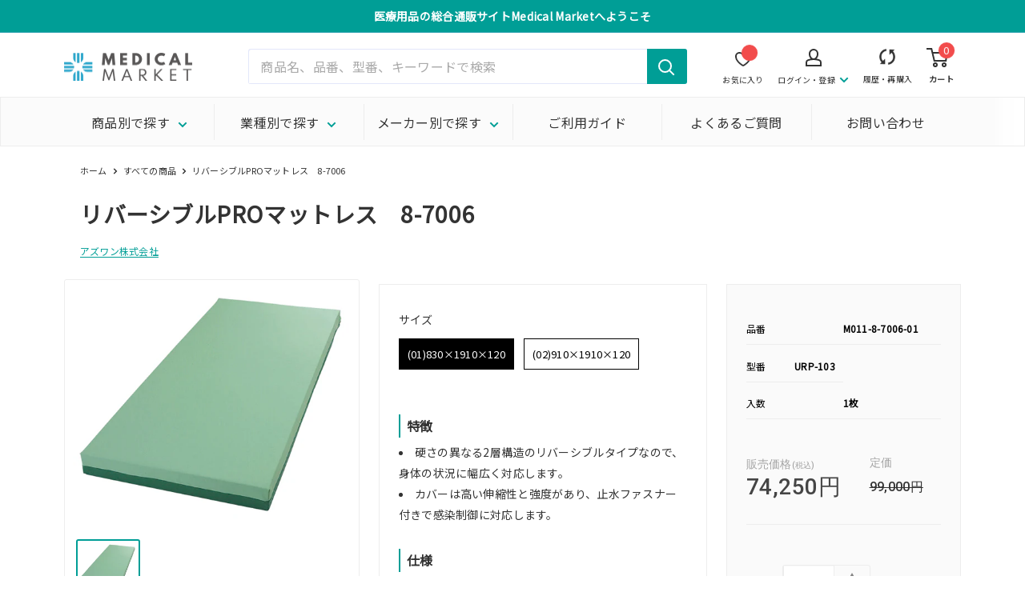

--- FILE ---
content_type: text/html; charset=utf-8
request_url: https://medical-market.jp/products/m011-8-7006
body_size: 105987
content:
<!doctype html>

<html class="no-js" lang="ja">
  <head>
    <script>
      (function(){
        const referrerAtLogin = sessionStorage.getItem('referrer_at_login');
        if(window.location.href == 'https://medical-market.jp/account' && referrerAtLogin != null){
          sessionStorage.removeItem('referrer_at_login');
          window.location.href = referrerAtLogin;
        }
      })();
    </script>    
<!-- starapps_core_start -->
<!-- This code is automatically managed by StarApps Studio -->
<!-- Please contact support@starapps.studio for any help -->
<!-- File location: snippets/starapps-core.liquid -->


    
<!-- starapps_core_end -->

    <meta charset="utf-8">
    <!-- GA所有権確認用 -->
    <meta name="google-site-verification" content="uFYV-vf2dg81raHLcMQ91lUvIG3X21EiM9dluTPtUic" />
    <!-- GA所有権確認用 -->
    <!-- Merchant center所有権確認用 -->
    <meta name="google-site-verification" content="kFQmaIJDIYXlaHEYqXcs-O-amz3uFARCNbXpxMl1wnQ" />
    <!-- Merchant center所有権確認用 -->
    <meta name="viewport" content="width=device-width, initial-scale=1.0, height=device-height, minimum-scale=1.0, maximum-scale=1.0">
    <meta name="theme-color" content="#009e96"><title>リバーシブルPROマットレス | MEDICAL MARKET
</title><meta name="description" content="リバーシブルPROマットレスのページです。メディカルマーケットは、THSが運営する歯科、技工所向けの材料・器具・用品のほか、動物病院、介護施設、一般医院向けの商品を扱う医療用品の通販サイトです。歯ブラシから、グローブ、マスク等の感染予防用品や診療器械・器具まで豊富に取り揃えております。"><link rel="canonical" href="https://medical-market.jp/products/m011-8-7006"><link rel="shortcut icon" href="//medical-market.jp/cdn/shop/files/1_96x96.png?v=1638949765" type="image/png"><link rel="preload" as="style" href="//medical-market.jp/cdn/shop/t/18/assets/theme.css?v=125692696442373551481663297415">
    <link rel="preload" as="script" href="//medical-market.jp/cdn/shop/t/18/assets/theme.js?v=15310294438240683281660796458">
<!--     メタフィールド用CSS -->
    <link rel="preload" as="style" href="//medical-market.jp/cdn/shop/t/18/assets/custom.css?v=150392834722973973831662082845">
    <link rel="stylesheet" href="//medical-market.jp/cdn/shop/t/18/assets/custom.css?v=150392834722973973831662082845">

    <link rel="preload" as="style" href="https://ths-net.com/mm/custom.css">
    <link rel="stylesheet" href="https://ths-net.com/mm/custom.css">
    
    <link rel="preconnect" href="https://cdn.shopify.com">
    <link rel="preconnect" href="https://fonts.shopifycdn.com">
    <link rel="dns-prefetch" href="https://productreviews.shopifycdn.com">
    <link rel="dns-prefetch" href="https://ajax.googleapis.com">
    <link rel="dns-prefetch" href="https://maps.googleapis.com">
    <link rel="dns-prefetch" href="https://maps.gstatic.com">

<!-- Google Tag Manager -->
<script>(function(w,d,s,l,i){w[l]=w[l]||[];w[l].push({'gtm.start':
new Date().getTime(),event:'gtm.js'});var f=d.getElementsByTagName(s)[0],
j=d.createElement(s),dl=l!='dataLayer'?'&l='+l:'';j.async=true;j.src=
'https://www.googletagmanager.com/gtm.js?id='+i+dl;f.parentNode.insertBefore(j,f);
})(window,document,'script','dataLayer','GTM-ND43CCM');</script>
<!-- End Google Tag Manager -->
  
    <meta property="og:type" content="product">
  <meta property="og:title" content="リバーシブルPROマットレス　8-7006"><meta property="og:image" content="http://medical-market.jp/cdn/shop/products/08700601_77a32960-6d03-44f8-b341-1eaf6aa98690.jpg?v=1652940712">
    <meta property="og:image:secure_url" content="https://medical-market.jp/cdn/shop/products/08700601_77a32960-6d03-44f8-b341-1eaf6aa98690.jpg?v=1652940712">
    <meta property="og:image:width" content="540">
    <meta property="og:image:height" content="450"><meta property="product:price:amount" content="74,250">
  <meta property="product:price:currency" content="JPY"><meta property="og:description" content="リバーシブルPROマットレスのページです。メディカルマーケットは、THSが運営する歯科、技工所向けの材料・器具・用品のほか、動物病院、介護施設、一般医院向けの商品を扱う医療用品の通販サイトです。歯ブラシから、グローブ、マスク等の感染予防用品や診療器械・器具まで豊富に取り揃えております。"><meta property="og:url" content="https://medical-market.jp/products/m011-8-7006">
<meta property="og:site_name" content="株式会社ティーエッチエス"><meta name="twitter:card" content="summary"><meta name="twitter:title" content="リバーシブルPROマットレス　8-7006">
  <meta name="twitter:description" content="#018301910120特徴
硬さの異なる2層構造のリバーシブルタイプなので、身体の状況に幅広く対応します。
カバーは高い伸縮性と強度があり、止水ファスナー付きで感染制御に対応します。
仕様
型番：URP-103
幅×長さ×厚み（mm）：830×1910×120
重量（kg）：12
材質：カバー／ポリエステル100％（防水加工、制菌・難燃加工）、中身／ウレタンフォーム
洗濯方法：洗濯不可（清拭のみ）
マット不要
#029101910120特徴
硬さの異なる2層構造のリバーシブルタイプなので、身体の状況に幅広く対応します。
カバーは高い伸縮性と強度があり、止水ファスナー付きで感染制御に対応します。
仕様
型番：URP-101
幅×長さ×厚み（mm）：910×1910×120
重量（kg）：13
材質：カバー／ポリエステル100％（防水加工、制菌・難燃加工）、中身／ウレタンフォーム
洗濯方法：洗濯不可（清拭のみ）
マット不要
">
  <meta name="twitter:image" content="https://medical-market.jp/cdn/shop/products/08700601_77a32960-6d03-44f8-b341-1eaf6aa98690_600x600_crop_center.jpg?v=1652940712">
    <link rel="preload" href="//medical-market.jp/cdn/fonts/barlow/barlow_n6.329f582a81f63f125e63c20a5a80ae9477df68e1.woff2" as="font" type="font/woff2" crossorigin><link rel="preload" href="//medical-market.jp/cdn/fonts/barlow/barlow_n5.a193a1990790eba0cc5cca569d23799830e90f07.woff2" as="font" type="font/woff2" crossorigin><style>
  @font-face {
  font-family: Barlow;
  font-weight: 600;
  font-style: normal;
  font-display: swap;
  src: url("//medical-market.jp/cdn/fonts/barlow/barlow_n6.329f582a81f63f125e63c20a5a80ae9477df68e1.woff2") format("woff2"),
       url("//medical-market.jp/cdn/fonts/barlow/barlow_n6.0163402e36247bcb8b02716880d0b39568412e9e.woff") format("woff");
}

  @font-face {
  font-family: Barlow;
  font-weight: 500;
  font-style: normal;
  font-display: swap;
  src: url("//medical-market.jp/cdn/fonts/barlow/barlow_n5.a193a1990790eba0cc5cca569d23799830e90f07.woff2") format("woff2"),
       url("//medical-market.jp/cdn/fonts/barlow/barlow_n5.ae31c82169b1dc0715609b8cc6a610b917808358.woff") format("woff");
}

@font-face {
  font-family: Barlow;
  font-weight: 600;
  font-style: normal;
  font-display: swap;
  src: url("//medical-market.jp/cdn/fonts/barlow/barlow_n6.329f582a81f63f125e63c20a5a80ae9477df68e1.woff2") format("woff2"),
       url("//medical-market.jp/cdn/fonts/barlow/barlow_n6.0163402e36247bcb8b02716880d0b39568412e9e.woff") format("woff");
}

@font-face {
  font-family: Barlow;
  font-weight: 600;
  font-style: italic;
  font-display: swap;
  src: url("//medical-market.jp/cdn/fonts/barlow/barlow_i6.5a22bd20fb27bad4d7674cc6e666fb9c77d813bb.woff2") format("woff2"),
       url("//medical-market.jp/cdn/fonts/barlow/barlow_i6.1c8787fcb59f3add01a87f21b38c7ef797e3b3a1.woff") format("woff");
}


  @font-face {
  font-family: Barlow;
  font-weight: 700;
  font-style: normal;
  font-display: swap;
  src: url("//medical-market.jp/cdn/fonts/barlow/barlow_n7.691d1d11f150e857dcbc1c10ef03d825bc378d81.woff2") format("woff2"),
       url("//medical-market.jp/cdn/fonts/barlow/barlow_n7.4fdbb1cb7da0e2c2f88492243ffa2b4f91924840.woff") format("woff");
}

  @font-face {
  font-family: Barlow;
  font-weight: 500;
  font-style: italic;
  font-display: swap;
  src: url("//medical-market.jp/cdn/fonts/barlow/barlow_i5.714d58286997b65cd479af615cfa9bb0a117a573.woff2") format("woff2"),
       url("//medical-market.jp/cdn/fonts/barlow/barlow_i5.0120f77e6447d3b5df4bbec8ad8c2d029d87fb21.woff") format("woff");
}

  @font-face {
  font-family: Barlow;
  font-weight: 700;
  font-style: italic;
  font-display: swap;
  src: url("//medical-market.jp/cdn/fonts/barlow/barlow_i7.50e19d6cc2ba5146fa437a5a7443c76d5d730103.woff2") format("woff2"),
       url("//medical-market.jp/cdn/fonts/barlow/barlow_i7.47e9f98f1b094d912e6fd631cc3fe93d9f40964f.woff") format("woff");
}


  :root {
    --default-text-font-size : 15px;
    --base-text-font-size    : 16px;
    --heading-font-family    : 'Noto Sans JP', sans-serif;
    --heading-font-weight    : 600;
    --heading-font-style     : normal;
    --text-font-family       : 'Noto Sans JP', sans-serif;
    --text-font-weight       : 500;
    --text-font-style        : normal;
    --text-font-bolder-weight: 600;
    --text-link-decoration   : underline;

    --text-color               : #333333;
    --text-color-rgb           : 51, 51, 51;
    --heading-color            : #333333;
    --border-color             : #ededed;
    --border-color-rgb         : 237, 237, 237;
    --form-border-color        : #e0e0e0;
    --accent-color             : #009e96;
    --accent-color-rgb         : 0, 158, 150;
    --link-color               : #009e96;
    --link-color-hover         : #00524d;
    --background               : #ffffff;
    --secondary-background     : #ffffff;
    --secondary-background-rgb : 255, 255, 255;
    --accent-background        : rgba(0, 158, 150, 0.08);

    --input-background: #ffffff;

    --error-color       : #ff0000;
    --error-background  : rgba(255, 0, 0, 0.07);
    --success-color     : #00aa00;
    --success-background: rgba(0, 170, 0, 0.11);

    --primary-button-background      : #FACD61;
    --primary-button-background-rgb  : 250, 205, 97;
    --primary-button-text-color      : #000000;
    --secondary-button-background    : #1e2d7d;
    --secondary-button-background-rgb: 30, 45, 125;
    --secondary-button-text-color    : #ffffff;

    --header-background      : #ffffff;
    --header-text-color      : #333333;
    --header-light-text-color: #a3afef;
    --header-border-color    : rgba(163, 175, 239, 0.3);
    --header-accent-color    : #009e96;

    --footer-background-color:    #f3f5f6;
    --footer-heading-text-color:  #1e2d7d;
    --footer-body-text-color:     #677279;
    --footer-body-text-color-rgb: 103, 114, 121;
    --footer-accent-color:        #009e96;
    --footer-accent-color-rgb:    0, 158, 150;
    --footer-border:              none;
    
    --flickity-arrow-color: #bababa;--product-on-sale-accent           : #ee0000;
    --product-on-sale-accent-rgb       : 238, 0, 0;
    --product-on-sale-color            : #ffffff;
    --product-in-stock-color           : #008a00;
    --product-low-stock-color          : #ee0000;
    --product-sold-out-color           : #8a9297;
    --product-custom-label-1-background: #008a00;
    --product-custom-label-1-color     : #ffffff;
    --product-custom-label-2-background: #00a500;
    --product-custom-label-2-color     : #ffffff;
    --product-review-star-color        : #ffbd00;

    --mobile-container-gutter : 20px;
    --desktop-container-gutter: 40px;

    /* Shopify related variables */
    --payment-terms-background-color: #ffffff;
  }
</style>

<script>
  // IE11 does not have support for CSS variables, so we have to polyfill them
  if (!(((window || {}).CSS || {}).supports && window.CSS.supports('(--a: 0)'))) {
    const script = document.createElement('script');
    script.type = 'text/javascript';
    script.src = 'https://cdn.jsdelivr.net/npm/css-vars-ponyfill@2';
    script.onload = function() {
      cssVars({});
    };

    document.getElementsByTagName('head')[0].appendChild(script);
  }
</script>


    
<script>window.performance && window.performance.mark && window.performance.mark('shopify.content_for_header.start');</script><meta name="google-site-verification" content="kFQmaIJDIYXlaHEYqXcs-O-amz3uFARCNbXpxMl1wnQ">
<meta id="shopify-digital-wallet" name="shopify-digital-wallet" content="/59930804411/digital_wallets/dialog">
<link rel="alternate" type="application/json+oembed" href="https://medical-market.jp/products/m011-8-7006.oembed">
<script async="async" src="/checkouts/internal/preloads.js?locale=ja-JP"></script>
<script id="shopify-features" type="application/json">{"accessToken":"ec76a917f2cb36bc8245b1b2187181f2","betas":["rich-media-storefront-analytics"],"domain":"medical-market.jp","predictiveSearch":false,"shopId":59930804411,"locale":"ja"}</script>
<script>var Shopify = Shopify || {};
Shopify.shop = "medical-market-jp.myshopify.com";
Shopify.locale = "ja";
Shopify.currency = {"active":"JPY","rate":"1.0"};
Shopify.country = "JP";
Shopify.theme = {"name":"Warehouse_ver0.4 Hulk 07-03-2022","id":129517191355,"schema_name":"Warehouse","schema_version":"2.3.4","theme_store_id":871,"role":"main"};
Shopify.theme.handle = "null";
Shopify.theme.style = {"id":null,"handle":null};
Shopify.cdnHost = "medical-market.jp/cdn";
Shopify.routes = Shopify.routes || {};
Shopify.routes.root = "/";</script>
<script type="module">!function(o){(o.Shopify=o.Shopify||{}).modules=!0}(window);</script>
<script>!function(o){function n(){var o=[];function n(){o.push(Array.prototype.slice.apply(arguments))}return n.q=o,n}var t=o.Shopify=o.Shopify||{};t.loadFeatures=n(),t.autoloadFeatures=n()}(window);</script>
<script id="shop-js-analytics" type="application/json">{"pageType":"product"}</script>
<script defer="defer" async type="module" src="//medical-market.jp/cdn/shopifycloud/shop-js/modules/v2/client.init-shop-cart-sync_0MstufBG.ja.esm.js"></script>
<script defer="defer" async type="module" src="//medical-market.jp/cdn/shopifycloud/shop-js/modules/v2/chunk.common_jll-23Z1.esm.js"></script>
<script defer="defer" async type="module" src="//medical-market.jp/cdn/shopifycloud/shop-js/modules/v2/chunk.modal_HXih6-AF.esm.js"></script>
<script type="module">
  await import("//medical-market.jp/cdn/shopifycloud/shop-js/modules/v2/client.init-shop-cart-sync_0MstufBG.ja.esm.js");
await import("//medical-market.jp/cdn/shopifycloud/shop-js/modules/v2/chunk.common_jll-23Z1.esm.js");
await import("//medical-market.jp/cdn/shopifycloud/shop-js/modules/v2/chunk.modal_HXih6-AF.esm.js");

  window.Shopify.SignInWithShop?.initShopCartSync?.({"fedCMEnabled":true,"windoidEnabled":true});

</script>
<script>(function() {
  var isLoaded = false;
  function asyncLoad() {
    if (isLoaded) return;
    isLoaded = true;
    var urls = ["https:\/\/reorder-master.hulkapps.com\/reorderjs\/re-order.js?1664841448\u0026shop=medical-market-jp.myshopify.com","https:\/\/cdn.shopify.com\/s\/files\/1\/0599\/3080\/4411\/t\/7\/assets\/loy_59930804411.js?v=1643001057\u0026shop=medical-market-jp.myshopify.com","\/\/searchserverapi1.com\/widgets\/shopify\/init.js?a=7k6X7O9O2X\u0026shop=medical-market-jp.myshopify.com"];
    for (var i = 0; i < urls.length; i++) {
      var s = document.createElement('script');
      s.type = 'text/javascript';
      s.async = true;
      s.src = urls[i];
      var x = document.getElementsByTagName('script')[0];
      x.parentNode.insertBefore(s, x);
    }
  };
  if(window.attachEvent) {
    window.attachEvent('onload', asyncLoad);
  } else {
    window.addEventListener('load', asyncLoad, false);
  }
})();</script>
<script id="__st">var __st={"a":59930804411,"offset":32400,"reqid":"69c931bc-a815-4806-b5d9-1ff2ee115ee1-1769455555","pageurl":"medical-market.jp\/products\/m011-8-7006","u":"a6723cdb0135","p":"product","rtyp":"product","rid":7325126131899};</script>
<script>window.ShopifyPaypalV4VisibilityTracking = true;</script>
<script id="form-persister">!function(){'use strict';const t='contact',e='new_comment',n=[[t,t],['blogs',e],['comments',e],[t,'customer']],o='password',r='form_key',c=['recaptcha-v3-token','g-recaptcha-response','h-captcha-response',o],s=()=>{try{return window.sessionStorage}catch{return}},i='__shopify_v',u=t=>t.elements[r],a=function(){const t=[...n].map((([t,e])=>`form[action*='/${t}']:not([data-nocaptcha='true']) input[name='form_type'][value='${e}']`)).join(',');var e;return e=t,()=>e?[...document.querySelectorAll(e)].map((t=>t.form)):[]}();function m(t){const e=u(t);a().includes(t)&&(!e||!e.value)&&function(t){try{if(!s())return;!function(t){const e=s();if(!e)return;const n=u(t);if(!n)return;const o=n.value;o&&e.removeItem(o)}(t);const e=Array.from(Array(32),(()=>Math.random().toString(36)[2])).join('');!function(t,e){u(t)||t.append(Object.assign(document.createElement('input'),{type:'hidden',name:r})),t.elements[r].value=e}(t,e),function(t,e){const n=s();if(!n)return;const r=[...t.querySelectorAll(`input[type='${o}']`)].map((({name:t})=>t)),u=[...c,...r],a={};for(const[o,c]of new FormData(t).entries())u.includes(o)||(a[o]=c);n.setItem(e,JSON.stringify({[i]:1,action:t.action,data:a}))}(t,e)}catch(e){console.error('failed to persist form',e)}}(t)}const f=t=>{if('true'===t.dataset.persistBound)return;const e=function(t,e){const n=function(t){return'function'==typeof t.submit?t.submit:HTMLFormElement.prototype.submit}(t).bind(t);return function(){let t;return()=>{t||(t=!0,(()=>{try{e(),n()}catch(t){(t=>{console.error('form submit failed',t)})(t)}})(),setTimeout((()=>t=!1),250))}}()}(t,(()=>{m(t)}));!function(t,e){if('function'==typeof t.submit&&'function'==typeof e)try{t.submit=e}catch{}}(t,e),t.addEventListener('submit',(t=>{t.preventDefault(),e()})),t.dataset.persistBound='true'};!function(){function t(t){const e=(t=>{const e=t.target;return e instanceof HTMLFormElement?e:e&&e.form})(t);e&&m(e)}document.addEventListener('submit',t),document.addEventListener('DOMContentLoaded',(()=>{const e=a();for(const t of e)f(t);var n;n=document.body,new window.MutationObserver((t=>{for(const e of t)if('childList'===e.type&&e.addedNodes.length)for(const t of e.addedNodes)1===t.nodeType&&'FORM'===t.tagName&&a().includes(t)&&f(t)})).observe(n,{childList:!0,subtree:!0,attributes:!1}),document.removeEventListener('submit',t)}))}()}();</script>
<script integrity="sha256-4kQ18oKyAcykRKYeNunJcIwy7WH5gtpwJnB7kiuLZ1E=" data-source-attribution="shopify.loadfeatures" defer="defer" src="//medical-market.jp/cdn/shopifycloud/storefront/assets/storefront/load_feature-a0a9edcb.js" crossorigin="anonymous"></script>
<script data-source-attribution="shopify.dynamic_checkout.dynamic.init">var Shopify=Shopify||{};Shopify.PaymentButton=Shopify.PaymentButton||{isStorefrontPortableWallets:!0,init:function(){window.Shopify.PaymentButton.init=function(){};var t=document.createElement("script");t.src="https://medical-market.jp/cdn/shopifycloud/portable-wallets/latest/portable-wallets.ja.js",t.type="module",document.head.appendChild(t)}};
</script>
<script data-source-attribution="shopify.dynamic_checkout.buyer_consent">
  function portableWalletsHideBuyerConsent(e){var t=document.getElementById("shopify-buyer-consent"),n=document.getElementById("shopify-subscription-policy-button");t&&n&&(t.classList.add("hidden"),t.setAttribute("aria-hidden","true"),n.removeEventListener("click",e))}function portableWalletsShowBuyerConsent(e){var t=document.getElementById("shopify-buyer-consent"),n=document.getElementById("shopify-subscription-policy-button");t&&n&&(t.classList.remove("hidden"),t.removeAttribute("aria-hidden"),n.addEventListener("click",e))}window.Shopify?.PaymentButton&&(window.Shopify.PaymentButton.hideBuyerConsent=portableWalletsHideBuyerConsent,window.Shopify.PaymentButton.showBuyerConsent=portableWalletsShowBuyerConsent);
</script>
<script data-source-attribution="shopify.dynamic_checkout.cart.bootstrap">document.addEventListener("DOMContentLoaded",(function(){function t(){return document.querySelector("shopify-accelerated-checkout-cart, shopify-accelerated-checkout")}if(t())Shopify.PaymentButton.init();else{new MutationObserver((function(e,n){t()&&(Shopify.PaymentButton.init(),n.disconnect())})).observe(document.body,{childList:!0,subtree:!0})}}));
</script>

<script>window.performance && window.performance.mark && window.performance.mark('shopify.content_for_header.end');</script>

    <link rel="stylesheet" href="//medical-market.jp/cdn/shop/t/18/assets/theme.css?v=125692696442373551481663297415">

    
  <script type="application/ld+json">
  {
    "@context": "http://schema.org",
    "@type": "Product",
    "offers": [{
          "@type": "Offer",
          "name": "(01)830×1910×120",
          "availability":"https://schema.org/InStock",
          "price": 74250.0,
          "priceCurrency": "JPY",
          "priceValidUntil": "2026-02-06","sku": "M011-8-7006-01","url": "/products/m011-8-7006?variant=42449427103931"
        },
{
          "@type": "Offer",
          "name": "(02)910×1910×120",
          "availability":"https://schema.org/InStock",
          "price": 74250.0,
          "priceCurrency": "JPY",
          "priceValidUntil": "2026-02-06","sku": "M011-8-7006-02","url": "/products/m011-8-7006?variant=42449427136699"
        }
],
      "gtin13": "4905564060087",
      "productId": "4905564060087",
    "brand": {
      "name": "アズワン株式会社"
    },
    "name": "リバーシブルPROマットレス　8-7006",
    "description": "#018301910120特徴\n硬さの異なる2層構造のリバーシブルタイプなので、身体の状況に幅広く対応します。\nカバーは高い伸縮性と強度があり、止水ファスナー付きで感染制御に対応します。\n仕様\n型番：URP-103\n幅×長さ×厚み（mm）：830×1910×120\n重量（kg）：12\n材質：カバー／ポリエステル100％（防水加工、制菌・難燃加工）、中身／ウレタンフォーム\n洗濯方法：洗濯不可（清拭のみ）\nマット不要\n#029101910120特徴\n硬さの異なる2層構造のリバーシブルタイプなので、身体の状況に幅広く対応します。\nカバーは高い伸縮性と強度があり、止水ファスナー付きで感染制御に対応します。\n仕様\n型番：URP-101\n幅×長さ×厚み（mm）：910×1910×120\n重量（kg）：13\n材質：カバー／ポリエステル100％（防水加工、制菌・難燃加工）、中身／ウレタンフォーム\n洗濯方法：洗濯不可（清拭のみ）\nマット不要\n",
    "category": "",
    "url": "/products/m011-8-7006",
    "sku": "M011-8-7006-01",
    "image": {
      "@type": "ImageObject",
      "url": "https://medical-market.jp/cdn/shop/products/08700601_77a32960-6d03-44f8-b341-1eaf6aa98690_1024x.jpg?v=1652940712",
      "image": "https://medical-market.jp/cdn/shop/products/08700601_77a32960-6d03-44f8-b341-1eaf6aa98690_1024x.jpg?v=1652940712",
      "name": "リバーシブルPROマットレス　8-7006\/910×1910×120",
      "width": "1024",
      "height": "1024"
    }
  }
  </script>



  <script type="application/ld+json">
  {
    "@context": "http://schema.org",
    "@type": "BreadcrumbList",
  "itemListElement": [{
      "@type": "ListItem",
      "position": 1,
      "name": "ホーム",
      "item": "https://medical-market.jp"
    },{
          "@type": "ListItem",
          "position": 2,
          "name": "リバーシブルPROマットレス　8-7006",
          "item": "https://medical-market.jp/products/m011-8-7006"
        }]
  }
  </script>


    <script>
      // This allows to expose several variables to the global scope, to be used in scripts
      window.theme = {
        pageType: "product",
        cartCount: 0,
        moneyFormat: "{{amount_no_decimals}}円",
        moneyWithCurrencyFormat: "{{amount_no_decimals}}円 \u003cspan style=\"font-size:13px\"\u003e(税込)\u003c\/span\u003e",
        currencyCodeEnabled: false,
        showDiscount: false,
        discountMode: "saving",
        searchMode: "product,article",
        searchUnavailableProducts: "last",
        cartType: "page"
      };

      window.routes = {
        rootUrl: "\/",
        rootUrlWithoutSlash: '',
        cartUrl: "\/cart",
        cartAddUrl: "\/cart\/add",
        cartChangeUrl: "\/cart\/change",
        searchUrl: "\/search",
        productRecommendationsUrl: "\/recommendations\/products"
      };

      window.languages = {
        productRegularPrice: "定価",
        productSalePrice: "販売価格",
        collectionOnSaleLabel: "{{savings}}セーブ",
        productFormUnavailable: "利用できません",
        productFormAddToCart: "カートに追加",
        productFormSoldOut: "販売終了",
        productAdded: "カートに追加されました",
        productAddedShort: "追加されました",
        shippingEstimatorNoResults: "住所への配送が見つかりませんでした。",
        shippingEstimatorOneResult: "住所には1つの配送料金があります：",
        shippingEstimatorMultipleResults: "住所には{{count}}の送料があります：",
        shippingEstimatorErrors: "いくつかのエラーがあります："
      };

      window.lazySizesConfig = {
        loadHidden: false,
        hFac: 0.8,
        expFactor: 3,
        customMedia: {
          '--phone': '(max-width: 640px)',
          '--tablet': '(min-width: 641px) and (max-width: 1023px)',
          '--lap': '(min-width: 1024px)'
        }
      };

      document.documentElement.className = document.documentElement.className.replace('no-js', 'js');
    </script><script src="//medical-market.jp/cdn/shop/t/18/assets/theme.js?v=15310294438240683281660796458" defer></script>
    <script src="//medical-market.jp/cdn/shop/t/18/assets/custom.js?v=163885494552110842681660796443" defer></script><script>
        (function () {
          window.onpageshow = function() {
            // We force re-freshing the cart content onpageshow, as most browsers will serve a cache copy when hitting the
            // back button, which cause staled data
            document.documentElement.dispatchEvent(new CustomEvent('cart:refresh', {
              bubbles: true,
              detail: {scrollToTop: false}
            }));
          };
        })();
      </script><link href="https://use.fontawesome.com/releases/v5.15.1/css/all.css" rel="stylesheet">

    <link rel="preconnect" href="https://fonts.googleapis.com">
    <link rel="preconnect" href="https://fonts.gstatic.com" crossorigin>
    <link href="https://fonts.googleapis.com/css2?family=Noto+Sans+JP&display=swap" rel="stylesheet">
    <link href="https://fonts.googleapis.com/css2?family=Roboto:wght@700&display=swap" rel="stylesheet">
    <link href="https://fonts.googleapis.com/css?family=Material+Icons|Material+Icons+Outlined|Material+Icons+Round|Material+Icons+Sharp|Material+Icons+Two+Tone|Material+Symbols+Outlined" rel="stylesheet">
<link href='https://fonts.googleapis.com/css?family=Lato:300,400,700,900|Manjari:400,700|Nunito:300,400,600,700,800|Roboto:300,400,500,700,900&display=swap' rel='stylesheet'>
                                   <link rel='stylesheet' href='https://reorder-master.hulkapps.com/css/re-order.css?v=2022-06-28 10:02:23'>
    <script src="https://code.jquery.com/jquery-3.4.1.min.js" integrity="sha256-CSXorXvZcTkaix6Yvo6HppcZGetbYMGWSFlBw8HfCJo=" crossorigin="anonymous"></script>
<script type="text/javascript">
  window.Rivo = window.Rivo || {};
  window.Rivo.common = window.Rivo.common || {};
  window.Rivo.common.shop = {
    permanent_domain: 'medical-market-jp.myshopify.com',
    currency: "JPY",
    money_format: "{{amount_no_decimals}}円",
    id: 59930804411
  };
  

  window.Rivo.common.template = 'product';
  window.Rivo.common.cart = {};
  window.Rivo.global_config = {"asset_urls":{"loy":{"api_js":"https:\/\/cdn.shopify.com\/s\/files\/1\/0194\/1736\/6592\/t\/1\/assets\/ba_rivo_api.js?v=1764090844","lp_js":"https:\/\/cdn.shopify.com\/s\/files\/1\/0194\/1736\/6592\/t\/1\/assets\/ba_rivo_lp.js?v=1764090843","lp_css":"https:\/\/cdn.shopify.com\/s\/files\/1\/0194\/1736\/6592\/t\/1\/assets\/ba_rivo_lp.css?v=1763487440","profile_js":"https:\/\/cdn.shopify.com\/s\/files\/1\/0194\/1736\/6592\/t\/1\/assets\/ba_rivo_profile.js?v=1764090842","profile_css":"https:\/\/cdn.shopify.com\/s\/files\/1\/0194\/1736\/6592\/t\/1\/assets\/ba_rivo_profile.css?v=1765147386","init_js":"https:\/\/cdn.shopify.com\/s\/files\/1\/0194\/1736\/6592\/t\/1\/assets\/ba_loy_init.js?v=1764090841","referrals_js":"https:\/\/cdn.shopify.com\/s\/files\/1\/0194\/1736\/6592\/t\/1\/assets\/ba_loy_referrals.js?v=1764090845","referrals_css":"https:\/\/cdn.shopify.com\/s\/files\/1\/0194\/1736\/6592\/t\/1\/assets\/ba_loy_referrals.css?v=1700287043","widget_js":"https:\/\/cdn.shopify.com\/s\/files\/1\/0037\/2110\/1430\/t\/963\/assets\/ba_loy_widget.js?v=1728252181","widget_css":"https:\/\/cdn.shopify.com\/s\/files\/1\/0194\/1736\/6592\/t\/1\/assets\/ba_loy_widget.css?v=1692840875","page_init_js":"https:\/\/cdn.shopify.com\/s\/files\/1\/0194\/1736\/6592\/t\/1\/assets\/ba_loy_page_init.js?v=1711433130","page_widget_js":"https:\/\/cdn.shopify.com\/s\/files\/1\/0194\/1736\/6592\/t\/1\/assets\/ba_loy_page_widget.js?v=1711432435","page_widget_css":"https:\/\/cdn.shopify.com\/s\/files\/1\/0194\/1736\/6592\/t\/1\/assets\/ba_loy_page.css?v=1693059047","page_preview_js":null,"app_proxy_applications_js":"https:\/\/cdn.shopify.com\/s\/files\/1\/0194\/1736\/6592\/t\/1\/assets\/app_proxy_application.js?v=1708835151"},"forms":{"init_js":"https:\/\/cdn.shopify.com\/s\/files\/1\/0194\/1736\/6592\/t\/1\/assets\/ba_forms_init.js?v=1711433134","widget_js":"https:\/\/cdn.shopify.com\/s\/files\/1\/0194\/1736\/6592\/t\/1\/assets\/ba_forms_widget.js?v=1711433135","forms_css":"https:\/\/cdn.shopify.com\/s\/files\/1\/0194\/1736\/6592\/t\/1\/assets\/ba_forms.css?v=1691714518"},"global":{"helper_js":"https:\/\/cdn.shopify.com\/s\/files\/1\/0194\/1736\/6592\/t\/1\/assets\/ba_tracking.js?v=1764090840"}},"proxy_paths":{"loy":"\/apps\/ba-loy","app_metrics":"\/apps\/ba-loy\/app_metrics"},"aat":["loy"],"pv":false,"sts":false,"bam":true,"batc":true,"fetch_url_to_string":false,"base_money_format":"{{amount_no_decimals}}円","online_store_version":2,"loy_js_api_enabled":false,"hide_console_ad":false,"shopify_markets_enabled":false,"google_client_id":"105612801293-i27f7uh4jfd7tajl14hqbqlvd6dr5psc.apps.googleusercontent.com","multipass_v_token":false,"clear_latest_order_cache":false,"shop":{"id":59930804411,"name":"株式会社ティーエッチエス","domain":"medical-market.jp"},"theme_extension_local_assets":false};

  
    if (window.Rivo.common.template == 'product'){
      window.Rivo.common.product = {
        id: 7325126131899, price: 7425000, handle: "m011-8-7006", tags: null,
        available: true, title: "リバーシブルPROマットレス　8-7006", variants: [{"id":42449427103931,"title":"(01)830×1910×120","option1":"(01)830×1910×120","option2":null,"option3":null,"sku":"M011-8-7006-01","requires_shipping":true,"taxable":false,"featured_image":{"id":32983038001339,"product_id":7325126131899,"position":1,"created_at":"2022-05-19T15:11:52+09:00","updated_at":"2022-05-19T15:11:52+09:00","alt":"リバーシブルPROマットレス　8-7006\/910×1910×120","width":540,"height":450,"src":"\/\/medical-market.jp\/cdn\/shop\/products\/08700601_77a32960-6d03-44f8-b341-1eaf6aa98690.jpg?v=1652940712","variant_ids":[42449427103931,42449427136699]},"available":true,"name":"リバーシブルPROマットレス　8-7006 - (01)830×1910×120","public_title":"(01)830×1910×120","options":["(01)830×1910×120"],"price":7425000,"weight":1,"compare_at_price":9900000,"inventory_management":null,"barcode":"4905564060087","featured_media":{"alt":"リバーシブルPROマットレス　8-7006\/910×1910×120","id":25306589364411,"position":1,"preview_image":{"aspect_ratio":1.2,"height":450,"width":540,"src":"\/\/medical-market.jp\/cdn\/shop\/products\/08700601_77a32960-6d03-44f8-b341-1eaf6aa98690.jpg?v=1652940712"}},"requires_selling_plan":false,"selling_plan_allocations":[]},{"id":42449427136699,"title":"(02)910×1910×120","option1":"(02)910×1910×120","option2":null,"option3":null,"sku":"M011-8-7006-02","requires_shipping":true,"taxable":false,"featured_image":{"id":32983038001339,"product_id":7325126131899,"position":1,"created_at":"2022-05-19T15:11:52+09:00","updated_at":"2022-05-19T15:11:52+09:00","alt":"リバーシブルPROマットレス　8-7006\/910×1910×120","width":540,"height":450,"src":"\/\/medical-market.jp\/cdn\/shop\/products\/08700601_77a32960-6d03-44f8-b341-1eaf6aa98690.jpg?v=1652940712","variant_ids":[42449427103931,42449427136699]},"available":true,"name":"リバーシブルPROマットレス　8-7006 - (02)910×1910×120","public_title":"(02)910×1910×120","options":["(02)910×1910×120"],"price":7425000,"weight":1,"compare_at_price":9900000,"inventory_management":null,"barcode":"4905564060810","featured_media":{"alt":"リバーシブルPROマットレス　8-7006\/910×1910×120","id":25306589364411,"position":1,"preview_image":{"aspect_ratio":1.2,"height":450,"width":540,"src":"\/\/medical-market.jp\/cdn\/shop\/products\/08700601_77a32960-6d03-44f8-b341-1eaf6aa98690.jpg?v=1652940712"}},"requires_selling_plan":false,"selling_plan_allocations":[]}]
      };
    }
  

    window.Rivo.loy_config = {"brand_theme_settings":{"enabled":true,"button_bg":"#009e96","header_bg":"#009e96","desc_color":"#737376","icon_color":"#3a3a3a","link_color":"#009e96","visibility":"both","cards_shape":"rounded","hide_widget":false,"launcher_bg":"#009e96","mobile_icon":"star","mobile_text":"クーポン獲得","title_color":"#212b36","banner_image":"","desktop_icon":"star","desktop_text":"クーポン獲得","inputs_shape":"rounded","primary_font":null,"buttons_shape":"rounded","mobile_layout":"text_only","primary_color":"#2932fc","desktop_layout":"text_only","launcher_shape":"circle","secondary_font":null,"container_shape":"rounded","mobile_placement":"left","button_text_color":"#fff","desktop_placement":"right","header_text_color":"#fff","powered_by_hidden":true,"launcher_text_color":"#ffffff","mobile_side_spacing":7,"desktop_side_spacing":5,"panel_order_settings":{"vip":3,"points":1,"referrals":2},"visibility_condition":"","mobile_bottom_spacing":7,"desktop_bottom_spacing":5,"hide_widget_permanently":false,"widget_icon_preview_url":"","hide_widget_launcher_on_mobile":false,"widget_banner_image_preview_url":""},"launcher_style_settings":{"enabled":true,"button_bg":"#009e96","header_bg":"#009e96","desc_color":"#737376","icon_color":"#3a3a3a","link_color":"#009e96","visibility":"both","cards_shape":"rounded","hide_widget":false,"launcher_bg":"#009e96","mobile_icon":"star","mobile_text":"クーポン獲得","title_color":"#212b36","banner_image":"","desktop_icon":"star","desktop_text":"クーポン獲得","inputs_shape":"rounded","primary_font":null,"buttons_shape":"rounded","mobile_layout":"text_only","primary_color":"#2932fc","desktop_layout":"text_only","launcher_shape":"circle","secondary_font":null,"container_shape":"rounded","mobile_placement":"left","button_text_color":"#fff","desktop_placement":"right","header_text_color":"#fff","powered_by_hidden":true,"launcher_text_color":"#ffffff","mobile_side_spacing":7,"desktop_side_spacing":5,"panel_order_settings":{"vip":3,"points":1,"referrals":2},"visibility_condition":"","mobile_bottom_spacing":7,"desktop_bottom_spacing":5,"hide_widget_permanently":false,"widget_icon_preview_url":"","hide_widget_launcher_on_mobile":false,"widget_banner_image_preview_url":""},"points_program_enabled":false,"referral_program_enabled":false,"membership_program_enabled":false,"vip_program_enabled":false,"vip_program_tier_type":"points_earned","vip_program_period":"lifetime","floating_widget_settings":{"enabled":true,"button_bg":"#009e96","header_bg":"#009e96","desc_color":"#737376","icon_color":"#3a3a3a","link_color":"#009e96","visibility":"both","cards_shape":"rounded","hide_widget":false,"launcher_bg":"#009e96","mobile_icon":"star","mobile_text":"クーポン獲得","title_color":"#212b36","banner_image":"","desktop_icon":"star","desktop_text":"クーポン獲得","inputs_shape":"rounded","primary_font":null,"buttons_shape":"rounded","mobile_layout":"text_only","primary_color":"#2932fc","desktop_layout":"text_only","launcher_shape":"circle","secondary_font":null,"container_shape":"rounded","mobile_placement":"left","button_text_color":"#fff","desktop_placement":"right","header_text_color":"#fff","powered_by_hidden":true,"launcher_text_color":"#ffffff","mobile_side_spacing":7,"desktop_side_spacing":5,"panel_order_settings":{},"visibility_condition":"","mobile_bottom_spacing":7,"desktop_bottom_spacing":5,"hide_widget_permanently":false,"widget_icon_preview_url":"","hide_widget_launcher_on_mobile":false,"widget_banner_image_preview_url":"","desktop_launcher_icon":null,"mobile_launcher_icon":null},"widget_custom_icons":{"brand_icon":null,"rewards":null,"ways_to_earn":null,"ways_to_redeem":null},"widget_css":"#baLoySectionWrapper .ba-loy-bg-color {\n  background: linear-gradient(125deg, hsla(177,100%,31%,1), hsla(177,100%,15%,1));\n}\n\n#baLoySectionWrapper .section-panel-wrapper {\n  box-shadow:rgba(0, 0, 0, 0.1) 0px 4px 15px 0px, rgba(0, 0, 0, 0.1) 0px 1px 2px 0px, #009e96 0px 2px 0px 0px inset;\n}\n\n\n\n\n.header-main, .header-secondary, .points-expiry-desc {\n\tcolor: #fff !important;\n}\n.main-default a.sign-in{\n  color: #009e96 !important;\n}\n\n.section-table-piece-detail-items .li-img path {\n  fill: #3a3a3a;\n}\n\n.buttons-icons-detail-image .li-img {\n  fill: #3a3a3a;\n}\n\n#baLoySectionWrapper .loy-button-main{\n    background: #009e96;\n    color: #fff;\n}\n\n  #baLoySectionWrapper .loy-button-main{\n    color: #fff;\n  }\n\n  #baLoySectionWrapper .main-default, #baLoySectionWrapper div.panel-section .head-title,#baLoySectionWrapper body {\n    color: #212b36;\n  }\n\n  #baLoySectionWrapper .section-panel-wrapper .panel-desc, #baLoySectionWrapper .main-default.sign-in-text{\n    color: #737376;\n  }\n\n  #launcher-wrapper{\n    background: #009e96;\n  }\n\n#baLoySectionWrapper div.section-bottom{\n  display:none;\n}\n\n.ba-loy-namespace .ba-loy-messenger-frame, #launcher-wrapper{\n  right: 5px;\n  left: auto;\n}\n.ba-loy-namespace .ba-loy-messenger-frame {\n  bottom: 75px;\n}\n#launcher-wrapper{\n  bottom: 5px;\n}\n\n.launcher-text{\n  color: #ffffff !important;\n}\n\n#launcher-wrapper .launcher-desktop { display: block; }\n#launcher-wrapper .launcher-mobile  { display: none;  }\n\n@media (max-device-width: 851px) and (orientation: landscape), (max-width: 500px) {\n  .ba-loy-namespace .ba-loy-messenger-frame{\n    height: 100%;\n    min-height: 100%;\n    bottom: 0;\n    right: 0;\n    left: 0;\n    top: 0;\n    width: 100%;\n    border-radius: 0 !important;\n  }\n  #launcher-wrapper.up{\n    display: none;\n  }\n  #launcher-wrapper{\n    left: 7px;\n    right: auto;\n    bottom: 7px;\n  }\n  #launcher-wrapper .launcher-desktop { display: none;  }\n  #launcher-wrapper .launcher-mobile  { display: block; }\n}\n\n\n\n.ba-loy-circle{border-radius: 30px !important;}\n.ba-loy-rounded{border-radius: 10px !important;}\n.ba-loy-square{border-radius: 0px !important;}\n","domain_name":"loyalty.rivo.io","font_settings":{},"translations":{"vip_perks":"特典","vip_tiers":"VIP層","general_by":"by","vip_reward":"VIP報酬","vip_status":"VIPステータス","general_day":"日付","social_like":"いいね","social_share":"Shareする","vip_benefits":"メリット","general_error":"何か問題が発生したようです。すぐに再試行してください。","general_month":"月","general_point":"ポイント","general_spend":"ポイントが付与されます","general_spent":"Spent","social_follow":"フォローする","tos_expiry_at":"特典の有効期限は{{expiry_date}}です。","vip_tier_desc":"限定特典を得ることができます。","general_credit":"Credit","general_points":"ポイント","general_redeem":"値引き","general_reward":"ポイント","vip_tier_spend":"Spend {{amount}}","general_credits":"Credits","general_go_back":"戻る","general_pending":"Pending","general_rewards":"所有クーポンコード","general_sign_in":"ログイン","general_sign_up":"会員登録する","referrals_title":"ポイント獲得プログラム","review_complete":"Post a product review","survey_complete":"Complete a Survey","general_approved":"Approved","general_share_on":"シェアする","general_you_have":"あなたが持っている","tos_free_product":"特典は{{商品名}}にのみ適用されます。","acct_creation_btn":"会員登録してポイントを貯める","general_cancelled":"Cancelled","general_edit_date":"日付を編集する","general_save_date":"保存する","general_show_more":"Show more","general_signed_up":"signed up","member_point_desc":"Earn points and turn these into rewards!","referral_complete":"お友達を紹介する","tos_expiry_months":"有効期限は{{expiry_months}}引き換えの1ヶ月後です。","vip_tier_achieved":"アンロック{{tier_name}}済み","vip_tier_added_to":"{{tier_name}}に追加されました。","acct_creation_desc":"Get rewarded for being an awesome customer","general_apply_code":"コードを適用する","general_share_link":"Share your Personal Link","referrals_email_to":"宛","vip_achieved_until":"まで達成","vip_tier_to_unlock":"ロックされていません","visitor_point_desc":"ポイントを貯めて、特典に変えましょう！","acct_creation_title":"会員登録して特典を獲得する","general_reward_show":"見る","member_header_title":"{points}","member_point_header":"Points","referrals_completed":"今までに紹介された","vip_tier_dropped_to":"Fell to {{tier_name}}","vip_tier_on_highest":"やったね！最高ランクになったね🎉。","general_balance_text":"store credit","general_past_rewards":"過去に使用されたクーポンコード","general_product_page":"商品ページ","general_ways_to_earn":"ポイントの取得方法","general_your_rewards":"現在お持ちのクーポンコード","referrals_email_send":"メールを送る","referrals_get_reward":"あなたの","referrals_share_link":"このリンクをお友達にシェアして、報酬を受け取ってください。","social_facebook_like":"Facebookの「いいね！」ページ","social_tiktok_follow":"Follow on TikTok","social_twitter_share":"Share link on Twitter","tos_min_order_amount":"{{min_order_amount}}を超えるすべての注文に適用されます。","vip_tier_earn_points":" {{points}} ポイントたまっています","vip_tier_retained_to":"Kept {{tier_name}}","vip_tier_vip_history":"VIPの歴史","visitor_header_title":"ポイントプログラム","visitor_point_header":"ポイント獲得方法","acct_creation_sign_in":"既に会員登録済みですか？","general_cancel_points":"Points canceled","general_no_points_yet":"ポイントをまだ持っていません","general_refund_points":"ポイントの払い戻し","general_sms_subscribe":"Subscribe to SMS","member_header_caption":"お客様の保有ポイント","social_facebook_share":"Facebookでリンクを共有する","social_twitter_follow":"Twiiterをフォローする","vip_reward_earned_via":"{{vip_tier_name}}階層を経由して獲得する。","vip_you_have_achieved":"You've achieved","wallet_pass_subscribe":"Add Wallet Pass","general_cancel_credits":"Credits canceled","general_no_rewards_yet":"特典はまだありません","general_place_an_order":"商品を購入する","general_points_expired":"Points expired","general_refund_credits":"Credits refunded","general_upload_receipt":"Submit a Receipt","general_ways_to_redeem":"クーポンに引き換える","referrals_claim_reward":"ギフトの請求","referrals_code_invalid":"This referral code is invalid","referrals_email_invite":"メールで友達を紹介する","referrals_visitor_desc":"お友達を紹介して、そのお友達が商品を購入すると、お二人とも報酬を受け取ることができます。","review_complete_points":"{{points_amount}} Points for every review posted","tos_min_order_quantity":"Minimum {{min_order_quantity}} items required in cart.","visitor_header_caption":"今すぐ会員登録して特典を獲得しましょう","general_birthday_reward":"ポイントでお祝いする","general_challenge_photo":"Submit a Challenge Photo","general_credits_expired":"Credits expired","general_discount_amount":" {{discount_amount}} オフポイント","general_email_subscribe":"Subscribe to Emails","general_expiration_date":"Expiration Date","general_no_activity_yet":"No activity yet","general_placed_an_order":"注文された注文","general_points_activity":"ポイント履歴","general_share_via_email":"メールでシェアする","general_upcoming_reward":"獲得予定ポイント","general_you_have_points":"You have {{points}} points","membership_order_placed":"Credits earned from placing an order","referrals_email_message":"メッセージ","referrals_invalid_email":"有効なメールアドレスを入力してください","referrals_referral_code":"共有するあなたの紹介リンク","social_instagram_follow":"インスタグラムをフォローする","tos_apply_to_collection":"特定のコレクションに含まれる製品に限ります。","tos_max_shipping_amount":"最大配送量{{max_shipping_amount}}を指定します。","vip_tier_no_vip_history":"VIP会員の履歴はまだありません","general_enter_valid_date":"有効な日付を入力してください","general_points_for_every":"ポイントごとに","general_uploaded_receipt":"Submitted a Receipt","general_vip_tier_upgrade":"VIP Tier Upgrade Points","referral_complete_points":"{{points_amount}} 人紹介が完了するごとにポイントが付与されます","referrals_call_to_action":"友達を紹介すると報酬がもらえます！","referrals_claimed_reward":"あなたの","referrals_create_account":"アカウントを作成する","referrals_status_blocked":"ブロック","referrals_status_pending":"未完了","referrals_your_referrals":"お客様からのご紹介","general_click_to_see_more":"View My Rewards Account","general_product_purchased":"Product Purchased","general_redeemed_a_reward":"特典の引き換え","general_use_discount_code":"次回のご注文の際に、この割引コードをご利用ください。","gift_card_sync_past_tense":"Gift card sync","referrals_already_visited":"Already visited this page","referrals_general_invalid":"Sorry, looks like this referral is invalid","referrals_referred_reward":"獲得","referrals_referrer_reward":"獲得","general_celebrate_birthday":"誕生日を祝う","general_how_to_earn_points":"ポイントを貯めるにはどうしたらいいですか？","loyalty_page_rewards_title":"Rewards","referrals_no_referrals_yet":"紹介はまだありません","referrals_progran_disabled":"This referral program is disabled","referrals_status_completed":"未完了","review_complete_past_tense":"Posted a product review","survey_complete_past_tense":"Completed a Survey","general_add_product_to_cart":"商品をカートに追加する","general_balance_text_plural":"Credits","general_fallback_first_name":"there","general_not_enough_earnings":"Not enough earnings to redeem","general_were_awarded_points":"were awarded points","activity_table_header_status":"Status","general_manual_points_adjust":"マニュアルポイント調整","referral_complete_past_tense":"お友達の紹介が完了しました","referrals_similar_ip_invalid":"We are unable to process referrals within the same IP address","store_credit_sync_past_tense":"Store credit sync","vip_tier_orders_placed_count":"Place {{amount}} Orders","general_activate_store_credit":"Activate Store Credit","general_celebrate_anniversary":"Celebrate Loyalty Anniversary","general_punch_card_checkpoint":"Punch Card Checkpoint","general_redeemed_store_credit":"Redeemed Store Credit","loyalty_page_rewards_subtitle":"You have the following rewards ready to use","checkout_ui_redeem_points_desc":"You have {{points}} points! Redeem for discounts on this order.","general_discount_amount_coupon":"{{discount_amount}} 円オフクーポン","general_have_not_earned_points":"まだポイントを獲得していません","membership_page_benefits_title":"Membership Benefits","referrals_email_to_placeholder":"カンマで区切られた電子メールのリストを追加する","referrals_name_must_be_present":"Please enter your first name","account_ui_loyalty_status_title":"Welcome, {{first_name}}! You have {{balance}} points","checkout_ui_redeem_points_login":"Log in","checkout_ui_redeem_points_title":"Redeem your points","general_add_points_default_note":"ポイントインポートによるポイント付与","general_celebrate_your_birthday":"あなたの誕生日をお祝いしましょう 🎉 30日前までにお知らせください。そうでない場合は、もう1年お待ちいただくことになります。","general_please_choose_an_option":"からお選びください。","general_redeem_error_max_points":"消費できるポイントの上限を超えています","general_redeem_error_min_points":"クーポン交換のための最低ポイントを満たしていません","loyalty_page_banner_earn_button":"Earn points","loyalty_page_rewards_no_rewards":"No rewards yet","loyalty_page_ways_to_earn_title":"Ways to Earn","referrals_email_already_claimed":"This email has already been claimed","referrals_general_invalid_title":"We're Sorry","social_facebook_like_past_tense":"Liked a page on Facebook","social_tiktok_follow_past_tense":"Followed on TikTok","social_twitter_share_past_tense":"Shared a link on Twitter","loyalty_page_banner_login_button":"Sign In","loyalty_page_upload_receipt_help":"Upload a receipt within the last 30 days to earn points. Please lay the receipt on a flat surface and take a photo from a close distance.","social_facebook_share_past_tense":"Shared a link on Facebook","social_twitter_follow_past_tense":"Followed on Twitter","wallet_pass_subscribe_past_tense":"Added Wallet Pass","account_slideout_home_login_title":"Sign in to manage your account","general_points_for_judgeme_review":"JudgeMe review","loyalty_page_banner_redeem_button":"Redeem Rewards","loyalty_page_subscribe_email_help":"Subscribe to our email list and earn points","loyalty_page_ways_to_redeem_title":"Ways to Redeem","membership_page_benefits_subtitle":"Here's an overview of your membership benefits","referrals_account_already_claimed":"You already have an account. You can invite your friends to win rewards!","vip_tier_products_purchased_count":"Purchase {{amount}} Specific Products","account_ui_loyalty_status_subtitle":"You're on the {{vip_tier_name}} tier","checkout_ui_activate_account_title":"Activate Your Account","checkout_ui_redeemed_rewards_title":"Your rewards","general_reset_removal_default_note":"インポートからリセットされたポイントに対して、既存のポイントを削除","loyalty_page_customer_birthday_day":"Day","loyalty_page_upload_receipt_attach":"Attach File","loyalty_page_upload_receipt_button":"Submit Receipt","loyalty_page_ways_to_earn_subtitle":"Earn points by completing these actions","referrals_your_referrals_show_here":"紹介された人はここに表示されます。","social_instagram_follow_past_tense":"Followed on Instagram","account_slideout_orders_login_title":"Sign in to view your orders","checkout_ui_points_estimation_title":"Complete this purchase to earn up to {{points}} points","checkout_ui_refer_friends_login_url":"account\/login?return_url=\/account\u0026email={{customer_email}}","general_loyalty_program_and_rewards":"Loyalty Program \u0026 Rewards","general_vip_tier_upgrade_past_tense":"{{tier_name}} Entry Points","general_your_rewards_will_show_here":"ポイントはここに表示されます。","loyalty_page_banner_logged_in_title":"Welcome to the program","loyalty_page_banner_register_button":"Join Now","loyalty_page_explainer_step_1_title":"Signup","loyalty_page_explainer_step_2_title":"Earn","loyalty_page_explainer_step_3_title":"Redeem","loyalty_page_subscribe_email_button":"Subscribe","loyalty_page_upload_receipt_no_file":"Please select a file to upload","loyalty_page_upload_receipt_success":"Thanks! Your receipt will be reviewed shortly","membership_page_banner_login_button":"Sign In","membership_page_banner_login_prefix":"Already a member?","membership_tier_unlocked_past_tense":"Membership Signup","referrals_email_message_placeholder":"紹介メッセージをカスタマイズする。紹介リンクは自動的に追加されます。","account_slideout_profile_login_title":"Sign in to manage your profile","checkout_ui_redeem_points_login_desc":"to view your points balance and discover rewards available for redemption.","checkout_ui_redeem_store_credit_desc":"You have ${{store_credit}} in store credit.","loyalty_page_banner_logged_out_title":"Join our Loyalty Program","loyalty_page_customer_birthday_month":"Month","loyalty_page_customer_birthday_title":"Celebrate your birthday","loyalty_page_ways_to_redeem_subtitle":"Redeem points for these rewards","vip_tier_product_ids_purchased_count":"Purchase {{amount}} Specific Products","checkout_ui_cashback_estimation_title":"Complete this purchase to earn up to {{cashback}} in CashBack","checkout_ui_install_wallet_pass_title":"Install our Wallet Pass for Exclusive Offers","checkout_ui_points_estimation_subtext":"Loyalty points can be redeemed for rewards on future purchases. Actual points awarded may differ if other discounts are applied.","checkout_ui_redeem_store_credit_title":"Apply your store credit","checkout_ui_refer_friends_login_title":"Claim your points from this purchase !","general_celebrate_birthday_past_tense":"誕生日を祝う","account_dashboard_activity_block_title":"Your Activity","account_dashboard_member_card_cta_text":"View Rewards","account_dashboard_referral_block_title":"Refer a friend","general_reset_new_balance_default_note":"ポイントインポートにより、ポイントを新残高にリセット","loyalty_page_explainer_logged_in_title":"Hi \u003cspan rivo-x-data rivo-x-text=\"$store.customer.first_name\"\u003e\u003c\/span\u003e, you have \u003cstrong\u003e\u003cspan rivo-x-data rivo-x-text=\"$store.customer.pretty_points_tally\"\u003e\u003c\/span\u003e\u003c\/strong\u003e Points","loyalty_page_explainer_step_1_subtitle":"Create an account on our store","loyalty_page_explainer_step_2_subtitle":"Earn points for shopping","loyalty_page_explainer_step_3_subtitle":"Redeem points for discounts","loyalty_page_vip_tiers_logged_in_title":"VIP Tiers","membership_page_explainer_step_1_title":"Signup","membership_page_explainer_step_2_title":"Earn","membership_page_explainer_step_3_title":"Redeem","membership_recurring_signup_past_tense":"Recurring Credit","referrals_advocate_stats_email_claimed":"Claimed","checkout_ui_activate_account_button_url":"\/account\/login?return_url=\/account","checkout_ui_cashback_estimation_subtext":"CashBack can be redeemed for rewards on future purchases. Actual CashBack awarded may differ if other discounts are applied.","loyalty_page_activity_table_header_date":"Date","loyalty_page_activity_table_no_activity":"No activity yet","loyalty_page_explainer_logged_out_title":"How it Works","loyalty_page_vip_tiers_logged_out_title":"VIP Tiers","membership_page_banner_login_button_url":"\/account\/login?return_url=\/account","account_dashboard_member_card_body_title":"You have \u003cstrong\u003e\u003cspan rivo-x-data rivo-x-text=\"$store.customer.pretty_points_tally\"\u003e\u003c\/span\u003e\u003c\/strong\u003e Points","account_ui_loyalty_status_cta_button_url":"\/pages\/loyalty-program","checkout_ui_activate_account_button_text":"Activate Account","checkout_ui_activate_account_description":"Activate your loyalty account to start earning points, tracking rewards, and accessing exclusive member benefits.","checkout_ui_redeem_points_alternate_name":"points","checkout_ui_redeemed_rewards_description":"Your rewards available to use","checkout_ui_redeemed_rewards_login_title":"Log in","checkout_ui_refer_friends_referral_title":"Refer a Friend","general_celebrate_anniversary_past_tense":"Celebrated Loyalty Anniversary","loyalty_page_activity_expiration_warning":"Expiration Date: \u003cspan rivo-x-data rivo-x-text=\"$store.customer.points_expiry\"\u003e\u003c\/span\u003e","loyalty_page_customer_birthday_save_date":"Save Date","loyalty_page_upload_challenge_photo_help":"Upload a challenge photo to earn.","referrals_advocate_stats_email_completed":"Completed","referrals_create_account_to_claim_coupon":"クーポンを貰うには、アカウントを作成してください。","account_dashboard_referral_block_subtitle":"Give your friends a reward and claim your own when they make a purchase","account_ui_loyalty_status_cta_button_text":"View Rewards","checkout_ui_redeemed_rewards_select_label":"Select a Reward","loyalty_page_activity_table_header_action":"Activity","loyalty_page_banner_logged_in_description":"As a member, you will earn points for shopping","loyalty_page_explainer_logged_in_subtitle":"Here's an overview of your current points balance and recent activity","loyalty_page_vip_tiers_logged_in_subtitle":"You are on the \u003cspan rivo-x-data rivo-x-text=\"$store.customer?.current_vip_tier_info?.tier?.name\"\u003e\u003c\/span\u003e tier","membership_page_banner_add_to_cart_button":"Join Now","membership_page_explainer_step_1_subtitle":"Create an account on our store","membership_page_explainer_step_2_subtitle":"Earn points for shopping","membership_page_explainer_step_3_subtitle":"Redeem points for discounts","account_dashboard_member_card_header_title":"Welcome \u003cspan rivo-x-data rivo-x-text=\"$store.customer?.first_name\"\u003e\u003c\/span\u003e","account_dashboard_vip_tiers_progress_title":"VIP Tier Status","checkout_ui_install_wallet_pass_button_url":"\/#rivo","general_converted_to_credits_external_note":"Converted your points balance to store credit","general_converted_to_credits_internal_note":"Converted from points to store credit","loyalty_page_banner_logged_out_description":"Join for free and begin earning points \u0026 rewards every time you shop.","loyalty_page_upload_challenge_photo_attach":"Attach File","loyalty_page_upload_challenge_photo_button":"Submit Challenge Photo","loyalty_page_vip_tiers_logged_out_subtitle":"Join our VIP loyalty program to unlock exclusive rewards available only to members.","membership_page_activity_table_header_date":"Date","membership_page_activity_table_no_activity":"No activity yet","membership_page_banner_is_subscriber_title":"Welcome to our Membership Program","membership_page_status_is_subscriber_title":"You have an Active Membership","referrals_advocate_stats_email_link_clicks":"Link Clicks","account_dashboard_member_card_body_subtitle":"You're on the \u003cspan rivo-x-data rivo-x-text=\"$store.customer?.current_vip_tier_info?.tier?.name\"\u003e\u003c\/span\u003e tier","account_dashboard_referral_block_share_html":"\u003ca href=\"\/pages\/refer-a-friend\"\u003eEmail your link to friends\u003c\/a\u003e or \u003ca href=\"\/pages\/refer-a-friend?popup_panel=email_stats\"\u003eget your stats\u003c\/a\u003e","checkout_ui_install_wallet_pass_button_text":"Install Wallet Pass","checkout_ui_install_wallet_pass_description":"Unlock exclusive offers and rewards with our Wallet Pass.","checkout_ui_login_notification_banner_title":"Have loyalty discounts or rewards that you'd like to apply?","checkout_ui_refer_friends_login_description":"Log in or register to activate your loyalty account, redeem your points and access your special offers.","loyalty_page_activity_table_header_earnings":"Points","loyalty_page_upload_challenge_photo_no_file":"Please select a file to upload","loyalty_page_upload_challenge_photo_success":"Thanks! Your challenge photo will be reviewed shortly","membership_page_activity_expiration_warning":"Expiration Date: \u003cspan rivo-x-data rivo-x-text=\"$store.customer.points_expiry\"\u003e\u003c\/span\u003e","membership_page_banner_non_subscriber_title":"Join our Membership Program","membership_recurring_anniversary_past_tense":"Membership Anniversary Credits","account_dashboard_unused_rewards_block_title":"Use your rewards","checkout_ui_redeem_incremental_earnings_desc":"How much of your ${{balance}} in balance would you like to redeem?","checkout_ui_refer_friends_login_button_title":"Activate my account","general_order_placed_store_credit_multiplier":"Earn cash back for every $1 spent","loyalty_page_vip_tiers_progress_column_title":"Tier Status","membership_page_activity_table_header_action":"Activity","referrals_advocate_stats_email_unique_visits":"Unique visits from your link","referrals_email_your_friend_has_referred_you":"Your friend has referred you to {{shop_name}}","account_dashboard_vip_tiers_progress_subtitle":"Earn \u003cspan rivo-x-data rivo-x-text=\"$store.customer?.current_vip_tier_info?.next_tier?.formatted_to_spend_or_earn\"\u003e\u003c\/span\u003e points to reach the \u003cspan rivo-x-data rivo-x-text=\"$store.customer?.current_vip_tier_info?.next_tier?.name\"\u003e\u003c\/span\u003e tier.","checkout_ui_login_notification_banner_subtext":"to login to your account","checkout_ui_redeem_incremental_earnings_login":"Log in","checkout_ui_redeem_incremental_earnings_title":"Redeem store balance","checkout_ui_redeem_points_select_custom_label":"{{reward_name}} orders ${{min_order_amount}}+ for {{points_amount}} points","checkout_ui_refer_friends_referral_button_url":"","membership_page_banner_add_to_cart_button_url":"\/membership-add-to-cart","membership_page_cancel_membership_modal_title":"Are you sure you want to cancel your membership?","membership_page_explainer_is_subscriber_title":"Hi \u003cspan rivo-x-data=\"{ username: $store.customer.first_name || 'there' }\" rivo-x-text=\"username\"\u003e\u003c\/span\u003e, you have \u003cstrong\u003e\u003cspan rivo-x-data rivo-x-text=\"$store.customer.pretty_credits_tally\"\u003e\u003c\/span\u003e\u003c\/strong\u003e in Store Credit","membership_page_status_is_subscriber_subtitle":"You will be charged next on \u003cspan rivo-x-data rivo-x-text=\"$store.customer?.membership?.pretty_next_charge_date\"\u003e\u003c\/span\u003e","referrals_email_checkout_out_and_claim_reward":"Check out the referral link and claim a free reward.","account_dashboard_rewards_progress_block_title":"Earn more rewards","checkout_ui_redeem_points_select_discount_desc":"Please select a discount","checkout_ui_redeemed_rewards_login_description":"to view your rewards available to use.","checkout_ui_refer_friends_referral_description":"Share your referral link with friends and earn rewards each time a new friend makes a purchase.","membership_page_activity_table_header_earnings":"Points","membership_page_cancel_membership_modal_button":"Yes, Cancel my Membership","membership_page_explainer_non_subscriber_title":"How it Works","account_dashboard_unused_rewards_block_subtitle":"Use your previously redeemed rewards:","checkout_ui_login_notification_banner_link_text":"Click here","checkout_ui_redeem_points_select_discount_label":"Select Discount","checkout_ui_redeemed_rewards_select_description":"Please select a reward","checkout_ui_refer_friends_referral_button_title":"Refer a Friend","loyalty_page_vip_tiers_progress_column_subtitle":"Earn \u003cspan rivo-x-data rivo-x-text=\"$store.customer?.current_vip_tier_info?.next_tier?.formatted_to_spend_or_earn\"\u003e\u003c\/span\u003e points to reach the \u003cspan rivo-x-data rivo-x-text=\"$store.customer?.current_vip_tier_info?.next_tier?.name\"\u003e\u003c\/span\u003e tier.","membership_page_status_update_payment_link_text":"Update Payment Method","referrals_advocate_stats_email_no_referrals_yet":"No referrals yet.","account_dashboard_unused_rewards_block_date_text":"Redeemed on: {{date}}","membership_page_banner_is_subscriber_description":"You'v unlocked exclusive savings, rewards \u0026 VIP access.","membership_page_explainer_is_subscriber_subtitle":"Here's an overview of your current credits balance and recent activity","account_dashboard_referral_block_copy_button_text":"Copy","account_dashboard_rewards_progress_block_subtitle":"Earn another \u003cspan rivo-x-data rivo-x-text=\"$store.customer.pretty_points_amount_to_next_reward\"\u003e\u003c\/span\u003e points to unlock a \u003cspan rivo-x-data rivo-x-text=\"$store.customer.next_reward?.name\"\u003e\u003c\/span\u003e reward\u003c\/p\u003e","account_dashboard_unused_rewards_block_no_rewards":"No rewards yet","checkout_ui_redeem_store_credit_apply_button_text":"Apply Store Credit","membership_page_banner_non_subscriber_description":"Unlock exclusive savings, rewards \u0026 VIP access.","membership_page_update_payment_method_modal_title":"Update Payment Method","checkout_ui_redeem_incremental_earnings_login_desc":"to view your balance.","membership_page_status_cancel_membership_link_text":"Cancel","checkout_ui_refer_friends_referral_text_field_label":"Your referral link","membership_page_cancel_membership_modal_description":"We'd hate to see you leave. Your membership includes exclusive benefits that you'll lose access to immediately.","checkout_ui_cashback_estimation_title_usd_to_currency":"Complete this purchase to earn up to {{cashback_usd_to_currency}} in CashBack","referrals_advocate_stats_email_friends_order_verified":"Friends order was verified","referrals_advocate_stats_email_referral_link_to_share":"Here's your referral link to share with friends.","referrals_advocate_stats_email_friend_claimed_discount":"Friend claimed discount","account_dashboard_vip_tiers_progress_completed_subtitle":"Congrats! You've reached the highest tier.","checkout_ui_cashback_estimation_subtext_usd_to_currency":"CashBack can be redeemed for rewards on future purchases. Actual CashBack awarded may differ if other discounts are applied.","checkout_ui_post_purchase_account_activation_button_url":"\/account\/login?return_url=\/account","membership_page_update_payment_method_modal_description":"We've sent you an email to update your payment method. Please check your inbox and follow the instructions.","checkout_ui_redeem_incremental_earnings_form_input_label":"Earnings amount","checkout_ui_redeem_incremental_discount_code_change_error":"{{code}} couldn't be used with your existing discounts.","checkout_ui_redeem_incremental_earnings_form_submit_button":"Redeem","checkout_ui_redeem_points_not_enough_points_banner_message":"You're {{points_amount}} points away from a reward","account_dashboard_rewards_progress_block_completed_subtitle":"Keep earning points to unlock more rewards","checkout_ui_redeem_incremental_earnings_desc_usd_to_currency":"You have {{formatted_credits_tally_usd_to_currency}}) in store credit to redeem (subject to FX rates at time of redemption)","loyalty_page_general_redeem":"Redeem","loyalty_page_general_enter_valid_date":"Please enter a valid date"},"custom_css":null,"ways_to_earn":[],"points_rewards":[{"id":89838,"name":"500円 off coupon","enabled":true,"points_amount":50000,"points_type":"fixed","reward_type":"fixed_amount","source":"points","pretty_display_rewards":"500円 off coupon (50,000 points required)","icon_url":null,"pretty_points_amount":"50,000","purchase_type":"one_time","recurring_cycle_limit":null,"min_order_quantity":null,"terms_of_service":{"reward_type":"fixed_amount","applies_to":"entire","show_tos":false},"pretty_terms_of_service":""},{"id":89839,"name":"1000円 off coupon","enabled":true,"points_amount":100000,"points_type":"fixed","reward_type":"fixed_amount","source":"points","pretty_display_rewards":"1000円 off coupon (100,000 points required)","icon_url":null,"pretty_points_amount":"100,000","purchase_type":"one_time","recurring_cycle_limit":null,"min_order_quantity":null,"terms_of_service":{"reward_type":"fixed_amount","applies_to":"entire","show_tos":false},"pretty_terms_of_service":""},{"id":89840,"name":"2000円 off coupon","enabled":true,"points_amount":200000,"points_type":"fixed","reward_type":"fixed_amount","source":"points","pretty_display_rewards":"2000円 off coupon (200,000 points required)","icon_url":null,"pretty_points_amount":"200,000","purchase_type":"one_time","recurring_cycle_limit":null,"min_order_quantity":null,"terms_of_service":{"reward_type":"fixed_amount","applies_to":"entire","show_tos":false},"pretty_terms_of_service":""},{"id":104474,"name":"5000円 off coupon","enabled":true,"points_amount":500000,"points_type":"fixed","reward_type":"fixed_amount","source":"points","pretty_display_rewards":"5000円 off coupon (500,000 points required)","icon_url":null,"pretty_points_amount":"500,000","purchase_type":"one_time","recurring_cycle_limit":null,"min_order_quantity":null,"terms_of_service":{"reward_type":"fixed_amount","applies_to":"entire","show_tos":false},"pretty_terms_of_service":""}],"rewards":[{"id":89838,"name":"500円 off coupon","enabled":true,"points_amount":50000,"points_type":"fixed","reward_type":"fixed_amount","source":"points","pretty_display_rewards":"500円 off coupon (50,000 points required)","icon_url":null,"pretty_points_amount":"50,000","purchase_type":"one_time","recurring_cycle_limit":null,"min_order_quantity":null,"terms_of_service":{"reward_type":"fixed_amount","applies_to":"entire","show_tos":false},"pretty_terms_of_service":""},{"id":89839,"name":"1000円 off coupon","enabled":true,"points_amount":100000,"points_type":"fixed","reward_type":"fixed_amount","source":"points","pretty_display_rewards":"1000円 off coupon (100,000 points required)","icon_url":null,"pretty_points_amount":"100,000","purchase_type":"one_time","recurring_cycle_limit":null,"min_order_quantity":null,"terms_of_service":{"reward_type":"fixed_amount","applies_to":"entire","show_tos":false},"pretty_terms_of_service":""},{"id":89840,"name":"2000円 off coupon","enabled":true,"points_amount":200000,"points_type":"fixed","reward_type":"fixed_amount","source":"points","pretty_display_rewards":"2000円 off coupon (200,000 points required)","icon_url":null,"pretty_points_amount":"200,000","purchase_type":"one_time","recurring_cycle_limit":null,"min_order_quantity":null,"terms_of_service":{"reward_type":"fixed_amount","applies_to":"entire","show_tos":false},"pretty_terms_of_service":""},{"id":104474,"name":"5000円 off coupon","enabled":true,"points_amount":500000,"points_type":"fixed","reward_type":"fixed_amount","source":"points","pretty_display_rewards":"5000円 off coupon (500,000 points required)","icon_url":null,"pretty_points_amount":"500,000","purchase_type":"one_time","recurring_cycle_limit":null,"min_order_quantity":null,"terms_of_service":{"reward_type":"fixed_amount","applies_to":"entire","show_tos":false},"pretty_terms_of_service":""}],"referral_rewards":{"referrer_reward":{"id":89841,"name":"5円 off coupon","reward_type":"fixed_amount","properties":{"applies_to":"entire","auto_redeem_enabled":false,"refund_on_expiry_enabled":false,"min_order_value_excludes_free_product":false}},"referred_reward":{"id":89842,"name":"5円 off coupon","reward_type":"fixed_amount","properties":{"applies_to":"entire","auto_redeem_enabled":false,"refund_on_expiry_enabled":false,"min_order_value_excludes_free_product":false}}},"referral_settings":{"referrals_landing_path":null,"referrals_landing_domain":null},"referral_social_settings":{"sms":false,"email":false,"twitter":true,"facebook":true,"whatsapp":false,"share_order":["email","sms","twitter","facebook","whatsapp","link"],"sms_message":"","twitter_message":"","whatsapp_message":""},"referrals_customer_account_required":false,"friend_discounts_disabled":false,"vip_tiers":[],"account_embed_widget_settings":{"enabled":false,"target_page":null,"custom_insert_method":null},"loyalty_landing_page_settings":{"enabled":false,"template_suffix":"rivo-loyalty-landing-page","vip_tiers_table_data":[]},"membership_landing_page_settings":{"enabled":false,"template_suffix":"rivo-membership-landing-page"},"account_dashboard_settings":{},"forms":[],"points_expiry_enabled":false,"credits_expiry_enabled":false,"frontend":{},"referral_campaigns":[],"paid_membership_settings":{"faq":[],"page_title":"Membership","landing_path":"\/","credits_enabled":false,"product_enabled":false,"billing_interval":"month","legacy_product_ids":[],"cancellation_policy":"immediate","final_reminder_days":3,"rebill_reminder_days":5,"free_shipping_enabled":true,"migration_mode_enabled":false,"page_guest_description":"Join our membership program to get access to exclusive discounts, offers, and more!","page_member_description":"You're getting access to exclusive discounts, offers, and more!","rebill_attempt_interval":"hourly","custom_dashboard_enabled":false,"exclusive_access_enabled":true,"priority_support_enabled":true,"daily_rebill_attempt_utc_hour":16,"landing_path_redirect_enabled":true,"default_enrollment_tier_method":"customer_creation","failed_payments_retry_schedule":[{"days_after_last_retry":1},{"days_after_last_retry":2},{"days_after_last_retry":3},{"days_after_last_retry":5},{"days_after_last_retry":5},{"days_after_last_retry":5},{"days_after_last_retry":5}],"daily_failed_payments_attempt_utc_hour":23},"checkout_ui_settings":{"global_show_login_enabled":false,"redeem_store_credit_button_kind":"primary","global_show_login_header_enabled":false,"redeem_credits_show_login_enabled":false,"shopify_markets_metaobject_enabled":false,"redeem_points_use_custom_select_label":false,"redeem_points_only_show_from_countries":[],"redeem_points_show_all_rewards_enabled":false,"redeem_points_select_apply_button_enabled":false,"redeemed_rewards_only_show_from_countries":[],"post_purchase_referral_hide_from_countries":[],"redeem_points_default_select_label_enabled":true,"hide_all_checkout_extensions_from_countries":[],"post_purchase_referral_preview_mode_enabled":false,"only_show_checkout_extensions_from_countries":[],"post_purchase_referral_share_buttons_enabled":false,"redeem_points_disable_reward_options_enabled":false,"redeem_store_credit_only_show_from_countries":[],"redeem_incremental_earnings_show_login_enabled":false,"redeem_points_hide_redeem_when_discount_exists":false,"redeem_points_not_enough_points_banner_enabled":false,"post_purchase_referral_only_show_from_countries":[],"redeem_incremental_earnings_balance_to_currency":false,"redeemed_rewards_hide_selections_when_no_options":false,"post_purchase_account_activation_button_full_width":true,"cashback_estimation_balance_usd_to_currency_enabled":false,"redeem_incremental_earnings_only_show_from_countries":[],"redeem_points_hide_selections_unless_discount_exists":false,"post_purchase_account_activation_preview_mode_enabled":false,"post_purchase_referral_always_show_to_advocate_enabled":false,"redeemed_rewards_hide_selections_when_discount_applied":false,"post_purchase_account_activation_membership_mode_enabled":false,"redeem_incremental_earnings_input_amount_stepper_enabled":false,"post_purchase_account_activation_only_show_from_countries":[],"post_purchase_install_wallet_pass_only_show_from_countries":[],"redeem_incremental_earnings_balance_usd_to_currency_enabled":false,"redeem_incremental_earnings_hide_redeem_when_discount_exists":false,"redeem_incremental_earnings_hide_redeem_when_insufficient_balance":false,"redeem_incremental_earnings_hide_redeem_unless_minimum_order_value_is_met":false,"global_show_login_url":"\/customer_authentication\/login?return_to=\/checkout"},"discount_code_prefix_settings":{"global_prefix":"BAL-","loyalty_gift_prefix":"LGIFT-"},"membership_tiers":[],"credit_mode":false,"active_bonus_campaign":null,"js_api_config":{"emit_points_balances_on_load":false},"auto_login":{"enabled":false,"email_provider":"kl","email_identifier":"utm_klaviyo_profile_id","auto_login_reload_enabled":false,"auto_login_bypass_only_mode_enabled":false},"account_widget_settings":{"enabled":false,"or_text":"OR","city_text":"City","edit_text":"Edit","name_text":"Name","email_text":"Email","order_text":"Order","phone_text":"Phone","taxes_text":"Taxes","total_text":"Total","cards_shape":"rounded","delete_text":"Delete","select_text":"Select","address_text":"Address","company_text":"Company","country_text":"Country","inputs_shape":"rounded","buttons_shape":"rounded","discount_text":"Discount","primary_color":"#20124d","province_text":"Province","shipping_text":"Shipping","subtotal_text":"Subtotal","zip_code_text":"ZIP Code","community_text":"Community","home_cta_1_url":"\/pages\/loyalty-program-2","home_cta_2_url":"\/pages\/loyalty-program-2","home_cta_3_url":"https:\/\/rivo-stu.myshopify.com\/pages\/loyalty-program-2","last_name_text":"Last Name","launcher_shape":"circle","container_shape":"rounded","favorites_title":"Favorites","first_name_text":"First Name","home_cta_1_text":"View Rewards","home_cta_2_text":"Manage Subscriptions","home_cta_3_text":"Manage Subscriptions","input_font_size":16,"show_powered_by":false,"add_to_cart_text":"Add to Cart","footer_font_size":14,"footer_home_text":"For You","saved_cart_title":"Saved from Cart","toast_font_color":"#FFFFFF","are_you_sure_text":"Are you sure you want to?","cache_app_enabled":false,"collections_title":"Collections","community_enabled":false,"contact_info_text":"Contact info","currency_decimals":0,"default_font_size":16,"desktop_placement":"left","email_placeholder":"Enter your email","favorites_enabled":false,"google_login_text":"Sign in with Google","home_referral_url":"\/pages\/refer-a-friend","login_button_text":"Get Login Code","login_issues_link":"\/account\/login","login_issues_text":"Click here to login with your password if you are having issues","my_addresses_text":"My Addresses","order_placed_text":"Placed on","verify_title_text":"Enter the code we just sent to [[email]]","all_favorites_text":"All Favorites","footer_orders_text":"Orders","home_cta_1_enabled":true,"home_cta_2_enabled":true,"home_cta_3_enabled":false,"latest_order_title":"Latest Order","notifications_text":"Notifications","profile_list_links":[],"reload_after_login":false,"saved_cart_enabled":false,"shop_login_enabled":false,"verify_button_text":"Verify Code","address_line_2_text":"Apartment, suite, etc.","apple_login_enabled":false,"delete_address_text":"Yes, Delete Address","external_login_text":"Sign in or Sign up","footer_profile_text":"Profile","home_referral_title":"Refer a Friend \u0026 Earn","locale_urls_enabled":false,"mobile_side_spacing":20,"my_preferences_text":"My Preferences","payment_method_text":"Payment Method","popular_today_title":"Popular Today","select_country_text":"Select Country","select_options_text":"Select Options","slideout_icon_color":"#303030","update_profile_text":"Update Profile","view_favorites_text":"View Favorites","billing_address_text":"Billing Address","desktop_side_spacing":20,"excluded_product_ids":[],"favorites_load_delay":0,"footer_icons_enabled":false,"google_login_enabled":false,"hide_rivo_login_form":false,"home_logged_in_title":"Welcome \u003cspan rivo-ax-text='$store.rivo_profile_customer.first_name'\u003e\u003c\/span\u003e","legacy_login_enabled":true,"order_cancelled_text":"Cancelled on","profile_log_out_text":"Log out","save_collection_text":"Save Collection","select_province_text":"Select Province","shipping_method_text":"Shipping Method","address_default_badge":"Default","alternate_login_title":"Having issues signing in?","home_logged_out_title":"Login to your account","home_referral_enabled":false,"mobile_bottom_spacing":20,"order_returns_enabled":false,"popular_today_enabled":true,"recently_viewed_title":"Recently Viewed","replace_account_links":true,"shipping_address_text":"Shipping Address","slideout_border_color":"#E0E0E0","add_to_collection_text":"Add to Collection","compare_at_price_color":"#c70000","custom_sub_cta_enabled":false,"desktop_bottom_spacing":20,"external_login_enabled":false,"hide_sold_out_products":false,"home_referral_subtitle":"\u003cspan rivo-ax-text='$store.rivo_profile_customer?.referral_stats?.completed_count'\u003e\u003c\/span\u003e referrals completed so far","home_wallet_pass_title":"Add Wallet Pass","login_footer_font_size":12,"next_billing_date_text":"You will be charged next on \u003cspan rivo-ax-text='$store.membership_subscription_contract.pretty_next_billing_date_at'\u003e\u003c\/span\u003e","order_tracking_partner":"shopify","orders_logged_in_title":"Your Orders","popular_products_count":20,"product_rating_enabled":false,"shop_pay_login_enabled":false,"slideout_subdued_color":"#F7F7F7","toast_background_color":"#1a1a1a","added_to_cart_link_text":"Go to Cart","additional_details_text":"Additional Details","alternate_login_enabled":false,"home_logged_in_subtitle":"You have \u003cspan rivo-ax-text='$store.rivo_profile_customer?.pretty_points_tally'\u003e\u003c\/span\u003e points","home_referral_copy_text":"Referral link copied to clipboard","ignore_inventory_policy":false,"order_buy_again_enabled":false,"orders_empty_state_text":"You haven't placed any orders yet","orders_logged_out_title":"Login to view, track, and manage your orders","post_login_reload_paths":[],"recently_viewed_enabled":true,"section_title_font_size":18,"shopify_markets_enabled":false,"survey_next_button_text":"Next","survey_skip_button_text":"Skip","alternate_login_subtitle":"Use one of the following methods below to sign in.","custom_hide_product_tags":[],"desktop_sidebar_position":"left","home_logged_out_subtitle":"Get access to your rewards, referrals, and more","home_wallet_pass_enabled":false,"legacy_gift_card_enabled":false,"order_cancel_button_text":"Cancel Order","replace_legacy_app_links":false,"shipping_addresses_title":"Shipping Addresses","verify_login_issues_link":"\/#rivo","verify_login_issues_text":"Having issues? Click here to try again.","home_cta_1_primary_button":true,"home_cta_2_primary_button":false,"home_cta_3_primary_button":false,"home_wallet_pass_subtitle":"Unlock exclusive rewards and offers.","order_returns_button_text":"Start a Return","slideout_background_color":"#FFFFFF","accepts_sms_marketing_text":"Text me with news and offers","add_shipping_address_title":"Add Shipping Address","added_to_cart_link_enabled":false,"alternate_login_email_text":"Sign in with an email and password","create_new_collection_text":"Create New Collection","favorites_empty_state_text":"No favorited products","logged_out_title_font_size":24,"mini_block_title_font_size":13,"order_tracking_button_text":"Track Shipment","primary_button_class_names":"button button--primary","redirect_from_account_page":true,"save_shipping_address_text":"Save Shipping Address","alternate_login_google_text":"Sign in with Google","buy_again_notification_text":"Order added to the cart","edit_shipping_address_title":"Edit Shipping Address","favorite_button_active_text":"Added to favorites","home_button_membership_text":"Credit","home_loyalty_button_enabled":false,"login_verify_identity_title":"Verify your identity","loyalty_opt_in_checkbox_tag":"rivo-loyalty-opt-in","order_buy_again_button_text":"Buy Again","order_cancel_button_enabled":false,"profile_list_contact_us_url":"#","saved_cart_empty_state_text":"No saved cart items","set_as_default_address_text":"Set as default address","slideout_heading_font_color":"#303030","account_verification_enabled":false,"collections_empty_state_text":"No collections","email_cannot_be_changed_text":"Email used for login cannot be updated","exposed_line_item_properties":[],"favorite_button_active_color":"#FF5E5E","home_logged_out_orders_title":"Sign in to access your orders","login_accepts_marketing_text":"Email me with updates and offers","loyalty_opt_in_checkbox_text":"Email me just loyalty offers","order_returns_fulfilled_only":false,"order_track_shipment_enabled":true,"profile_list_contact_us_text":"Contact Us","secondary_button_class_names":"button button--secondary","accepts_sms_marketing_enabled":false,"add_to_cart_notification_text":"Added to cart","alternate_login_shop_pay_text":"Sign in to an existing account with Shop Pay","favorite_button_inactive_text":"Add to favorites","featured_home_content_enabled":false,"home_gift_card_button_enabled":false,"home_logged_out_profile_title":"Sign in to access your profile","international_returns_enabled":false,"legacy_points_balance_enabled":false,"mini_block_subtitle_font_size":13,"new_customer_accounts_enabled":false,"same_as_shipping_address_text":"Same as shipping address","shop_pay_login_button_enabled":false,"home_button_components_enabled":false,"home_button_gift_card_cta_text":"My Credit","home_membership_button_enabled":false,"address_saved_notification_text":"Address saved","featured_content_image_position":"center center","home_button_balance_points_text":"Points","home_button_gift_card_code_text":"ID: ","home_button_gift_card_copy_text":"Copy ID","home_button_membership_cta_text":"My Membership","home_logged_out_favorites_title":"Sign in to access your favorites","home_logged_out_orders_subtitle":"Get access to your rewards, referrals, and more","login_accepts_marketing_default":true,"login_accepts_marketing_enabled":true,"loyalty_opt_in_checkbox_default":true,"loyalty_opt_in_checkbox_enabled":false,"profile_list_contact_us_enabled":true,"profile_list_personal_info_text":"Personal Information","view_product_action_button_text":"View product","home_additional_button_1_enabled":false,"home_additional_button_2_enabled":false,"home_logged_out_profile_subtitle":"Get access to your rewards, referrals, and more","home_logged_out_saved_cart_title":"Sign in to access your saved cart","home_wallet_pass_ios_button_text":"Add Apple Wallet Pass","mini_block_product_price_enabled":false,"mini_block_product_title_enabled":false,"orders_additional_button_enabled":false,"product_compare_at_price_enabled":true,"recently_viewed_empty_state_text":"No recently viewed products","slideout_body_primary_font_color":"#303030","address_deleted_notification_text":"Address deleted successfully","international_returns_button_text":"Start an International Return","login_accepts_marketing_countries":[],"order_limited_time_button_enabled":false,"profile_updated_notification_text":"Profile updated","shipping_address_empty_state_text":"You haven't added any shipping addresses yet","add_to_favorites_notification_text":"Save Item","alternate_login_another_email_text":"Try sending another code","home_logged_out_favorites_subtitle":"Get access to your rewards, referrals, and more","redirect_to_classic_login_on_error":false,"share_favorite_collections_enabled":false,"shop_pay_login_email_field_enabled":false,"slideout_body_secondary_font_color":"#707070","verify_login_issues_alt_login_text":"Having issues? Click here to sign in with an alternate method","view_product_action_button_enabled":false,"cancel_membership_notification_text":"Membership canceled","home_button_balance_points_cta_text":"My Rewards","order_returns_button_primary_button":false,"recently_viewed_collections_enabled":false,"added_to_favorites_notification_text":"Item saved","home_wallet_pass_android_button_text":"Add Google Wallet Pass","order_tracking_button_primary_button":true,"profile_list_shipping_addresses_text":"Shipping Addresses","apple_login_private_relay_error_title":"Please sign in using a different method","order_buy_again_button_primary_button":false,"order_cancel_button_threshold_enabled":true,"home_button_membership_paywall_cta_text":"Join our Membership","orders_additional_button_primary_button":false,"remove_from_favorites_notification_text":"Remove item","apple_login_private_relay_error_subtitle":"Sorry, we couldn't authenticate your Apple account. Please try again using your email or Sign in with Google.","apple_login_reject_private_relay_enabled":false,"home_logged_out_profile_subtitle_enabled":false,"order_cancel_button_threshold_in_minutes":30,"order_limited_time_button_primary_button":false,"removed_from_favorites_notification_text":"Item removed","show_as_loyalty_page_login_modal_enabled":false,"international_returns_button_primary_button":false,"send_payment_method_email_notification_text":"Confirmation email sent","order_limited_time_button_threshold_in_minutes":15,"css_variables":":root {\n      --rivo-aw-background-color: #FFFFFF;\n      --rivo-aw-desktop-sidebar-left: 0px;\n      --rivo-aw-desktop-sidebar-right: auto;\n      --rivo-aw-desktop-slidein-translate-x: -100%;\n      --rivo-aw-desktop-slideout-translate-x: -100%;\n      --rivo-aw-heading-font-color: #303030;\n      --rivo-aw-body-primary-font-color: #303030;\n      --rivo-aw-body-secondary-font-color: #707070;\n      --rivo-aw-border-color: #E0E0E0;\n      --rivo-aw-subdued-color: #F7F7F7;\n      --rivo-aw-icon-color: #303030;\n      --rivo-aw-primary-color: #20124d;\n      --rivo-aw-favorite-button-active-color: #FF5E5E;\n      --rivo-aw-toast-offset-left: 15px;\n      --rivo-aw-toast-offset-right: auto;\n      --rivo-aw-default-font-size: 16px;\n      \n      --rivo-aw-input-font-size: 16px;\n      --rivo-aw-section-title-font-size: 18px;\n      --rivo-aw-logged-out-title-font-size: 24px;\n      \n      --rivo-aw-mini-block-title-font-size: 13px;\n      --rivo-aw-mini-block-subtitle-font-size: 13px;\n      --rivo-aw-login-footer-font-size: 12px;\n      --rivo-aw-footer-font-size: 14px;\n      --rivo-aw-toast-background-color: #1a1a1a;\n      --rivo-aw-toast-font-color: #FFFFFF;\n      \n      \n      --rivo-aw-home-featured-content-image-position: center center;\n      --rivo-aw-compare-at-price-color: #c70000;\n      \n    }","terms_and_conditions":null,"sms_terms_and_conditions":null},"persisted_login_enabled":false,"preference_questions":[],"customer_id_verification_enabled":false,"ping_enabled":false,"contests":[],"active_contest":null,"activate_store_balance_consolidation_enabled":false,"edit_order_settings":{"enabled":false,"note_text":"Order Note","note_enabled":false,"cancel_enabled":true,"cancel_reasons":["Changed my mind","Shipping concerns","Ordered by mistake","Other"],"note_button_text":"Update Note","note_placeholder":"Add a note to your order","threshold_method":"fulfilled","cancel_button_text":"Cancel Order","contact_info_enabled":true,"preview_mode_enabled":false,"contact_info_button_text":"Update Contact Information","shipping_address_enabled":true,"threshold_time_in_minutes":15,"preview_mode_email_domains":[],"shipping_address_button_text":"Update Shipping Address"},"gift_card_settings":{"enabled":false,"gift_card_product_ids":[]},"surveys":[],"order_earnings_delay_in_seconds":null,"cashback_program_enabled":false,"cashback_offers":[],"fallback_to_db_from_shopify_api_enabled":false};
    window.Rivo.loy_config.api_endpoint = "\/apps\/ba-loy";




</script>


<script type="text/javascript">
  

  (function() {
    //Global snippet for Rivo
    //this is updated automatically - do not edit manually.
    document.addEventListener('DOMContentLoaded', function() {
      function loadScript(src, defer, done) {
        var js = document.createElement('script');
        js.src = src;
        js.defer = defer;
        js.onload = function(){done();};
        js.onerror = function(){
          done(new Error('Failed to load script ' + src));
        };
        document.head.appendChild(js);
      }

      function browserSupportsAllFeatures() {
        return window.Promise && window.fetch && window.Symbol;
      }

      if (browserSupportsAllFeatures()) {
        main();
      } else {
        loadScript('https://polyfill-fastly.net/v3/polyfill.min.js?features=Promise,fetch', true, main);
      }

      function loadAppScripts(){
        const revAppEmbedEnabled = document.getElementById("rev-app-embed-init");
        const loyAppEmbedEnabled = document.getElementById("rivo-app-embed-init");

        if (window.Rivo.global_config.aat.includes("loy") && !loyAppEmbedEnabled){
          loadScript(window.Rivo.global_config.asset_urls.loy.init_js, true, function(){});
        }

        if (window.Rivo.global_config.aat.includes("rev") && !revAppEmbedEnabled){
          loadScript(window.Rivo.global_config.asset_urls.rev.init_js, true, function(){});
        }

        if (window.Rivo.global_config.aat.includes("pop") || window.Rivo.global_config.aat.includes("pu")){
          loadScript(window.Rivo.global_config.asset_urls.widgets.init_js, true, function(){});
        }
      }

      function main(err) {
        loadScript(window.Rivo.global_config.asset_urls.global.helper_js, false, loadAppScripts);
      }
    });
  })();
</script>
























<div class="evm-wiser-popup-mainsection"></div>	
   
<!-- Start of Judge.me Core -->
<link rel="dns-prefetch" href="https://cdn.judge.me/">
<script data-cfasync='false' class='jdgm-settings-script'>window.jdgmSettings={"pagination":5,"disable_web_reviews":false,"badge_no_review_text":"レビューなし","badge_n_reviews_text":"({{ n }})","badge_star_color":"#ffd700","hide_badge_preview_if_no_reviews":true,"badge_hide_text":false,"enforce_center_preview_badge":false,"widget_title":"カスタマーレビュー","widget_open_form_text":"レビューを書く","widget_close_form_text":"レビューをキャンセル","widget_refresh_page_text":"ページを更新","widget_summary_text":"{{ number_of_reviews }}件のレビューに基づく","widget_no_review_text":"最初のレビューを書きましょう","widget_name_field_text":"表示名","widget_verified_name_field_text":"認証された名前（公開）","widget_name_placeholder_text":"表示名","widget_required_field_error_text":"このフィールドは必須です。","widget_email_field_text":"メールアドレス","widget_verified_email_field_text":"認証されたメール（非公開、編集不可）","widget_email_placeholder_text":"あなたのメールアドレス（非公開）","widget_email_field_error_text":"有効なメールアドレスを入力してください。","widget_rating_field_text":"評価","widget_review_title_field_text":"レビュータイトル","widget_review_title_placeholder_text":"レビューにタイトルをつける","widget_review_body_field_text":"レビュー内容","widget_review_body_placeholder_text":"ここに書き始めてください...","widget_pictures_field_text":"写真/動画（任意）","widget_submit_review_text":"レビューを送信","widget_submit_verified_review_text":"認証済みレビューを送信","widget_submit_success_msg_with_auto_publish":"ありがとうございました！レビューを表示するには、しばらくしてからページを更新してください。 ","widget_submit_success_msg_no_auto_publish":"ありがとうございました！レビューは、ショップ管理者によって承認されるとすぐに公開されます。","widget_show_default_reviews_out_of_total_text":"{{ n_reviews }}件のレビューのうち{{ n_reviews_shown }}件を表示しています。","widget_show_all_link_text":"すべて表示","widget_show_less_link_text":"表示を減らす","widget_author_said_text":"{{ reviewer_name }}の言葉：","widget_days_text":"{{ n }}日前","widget_weeks_text":"{{ n }}週間前","widget_months_text":"{{ n }}ヶ月前","widget_years_text":"{{ n }}年前","widget_yesterday_text":"昨日","widget_today_text":"今日","widget_replied_text":"\u003e\u003e {{ shop_name }}の返信：","widget_read_more_text":"続きを読む","widget_reviewer_name_as_initial":"all_initials","widget_rating_filter_color":"","widget_rating_filter_see_all_text":"すべてのレビューを見る","widget_sorting_most_recent_text":"最新順","widget_sorting_highest_rating_text":"最高評価順","widget_sorting_lowest_rating_text":"最低評価順","widget_sorting_with_pictures_text":"写真付きのみ","widget_sorting_most_helpful_text":"最も役立つ順","widget_open_question_form_text":"質問する","widget_reviews_subtab_text":"レビュー","widget_questions_subtab_text":"Q\u0026A","widget_question_label_text":"質問","widget_answer_label_text":"回答","widget_question_placeholder_text":"ここに質問を書いてください","widget_submit_question_text":"質問を送信","widget_question_submit_success_text":"ご質問ありがとうございます！回答があり次第ご連絡いたします。","widget_star_color":"#ffd700","verified_badge_text":"購入済み","verified_badge_bg_color":"","verified_badge_text_color":"","verified_badge_placement":"left-of-reviewer-name","widget_review_max_height":"","widget_hide_border":false,"widget_social_share":false,"widget_thumb":true,"widget_review_location_show":false,"widget_location_format":"country_iso_code","all_reviews_include_out_of_store_products":true,"all_reviews_out_of_store_text":"（ストア外）","all_reviews_pagination":100,"all_reviews_product_name_prefix_text":"について","enable_review_pictures":false,"enable_question_anwser":true,"widget_theme":"leex","review_date_format":"mm/dd/yyyy","default_sort_method":"most-recent","widget_product_reviews_subtab_text":"製品レビュー","widget_shop_reviews_subtab_text":"ショップレビュー","widget_other_products_reviews_text":"他の製品のレビュー","widget_store_reviews_subtab_text":"ショップレビュー","widget_no_store_reviews_text":"この店舗はまだレビューを受け取っていません","widget_web_restriction_product_reviews_text":"この製品に対するレビューはまだありません","widget_no_items_text":"アイテムが見つかりません","widget_show_more_text":"もっと見る","widget_write_a_store_review_text":"ストアレビューを書く","widget_other_languages_heading":"他の言語のレビュー","widget_translate_review_text":"レビューを{{ language }}に翻訳","widget_translating_review_text":"翻訳中...","widget_show_original_translation_text":"原文を表示 ({{ language }})","widget_translate_review_failed_text":"レビューを翻訳できませんでした。","widget_translate_review_retry_text":"再試行","widget_translate_review_try_again_later_text":"後でもう一度お試しください","show_product_url_for_grouped_product":false,"widget_sorting_pictures_first_text":"写真を最初に","show_pictures_on_all_rev_page_mobile":false,"show_pictures_on_all_rev_page_desktop":false,"floating_tab_hide_mobile_install_preference":false,"floating_tab_button_name":"★ レビュー","floating_tab_title":"お客様の声","floating_tab_button_color":"","floating_tab_button_background_color":"","floating_tab_url":"","floating_tab_url_enabled":true,"floating_tab_tab_style":"text","all_reviews_text_badge_text":"お客様は当店を{{ shop.metafields.judgeme.all_reviews_count }}件のレビューに基づいて{{ shop.metafields.judgeme.all_reviews_rating | round: 1 }}/5と評価しています。","all_reviews_text_badge_text_branded_style":"{{ shop.metafields.judgeme.all_reviews_count }}件のレビューに基づいて5つ星中{{ shop.metafields.judgeme.all_reviews_rating | round: 1 }}つ星","is_all_reviews_text_badge_a_link":false,"show_stars_for_all_reviews_text_badge":false,"all_reviews_text_badge_url":"","all_reviews_text_style":"text","all_reviews_text_color_style":"judgeme_brand_color","all_reviews_text_color":"#108474","all_reviews_text_show_jm_brand":true,"featured_carousel_show_header":true,"featured_carousel_title":"お客様の声","testimonials_carousel_title":"お客様の声","videos_carousel_title":"お客様の声","cards_carousel_title":"お客様の声","featured_carousel_count_text":"{{ n }}件のレビューから","featured_carousel_add_link_to_all_reviews_page":false,"featured_carousel_url":"","featured_carousel_show_images":true,"featured_carousel_autoslide_interval":5,"featured_carousel_arrows_on_the_sides":false,"featured_carousel_height":250,"featured_carousel_width":80,"featured_carousel_image_size":0,"featured_carousel_image_height":250,"featured_carousel_arrow_color":"#eeeeee","verified_count_badge_style":"vintage","verified_count_badge_orientation":"horizontal","verified_count_badge_color_style":"judgeme_brand_color","verified_count_badge_color":"#108474","is_verified_count_badge_a_link":false,"verified_count_badge_url":"","verified_count_badge_show_jm_brand":true,"widget_rating_preset_default":5,"widget_first_sub_tab":"product-reviews","widget_show_histogram":true,"widget_histogram_use_custom_color":false,"widget_pagination_use_custom_color":false,"widget_star_use_custom_color":true,"widget_verified_badge_use_custom_color":false,"widget_write_review_use_custom_color":false,"picture_reminder_submit_button":"Upload Pictures","enable_review_videos":false,"mute_video_by_default":false,"widget_sorting_videos_first_text":"動画を最初に","widget_review_pending_text":"保留中","featured_carousel_items_for_large_screen":3,"social_share_options_order":"Facebook,Twitter","remove_microdata_snippet":false,"disable_json_ld":false,"enable_json_ld_products":false,"preview_badge_show_question_text":false,"preview_badge_no_question_text":"質問なし","preview_badge_n_question_text":"{{ number_of_questions }}件の質問","qa_badge_show_icon":false,"qa_badge_position":"below","remove_judgeme_branding":true,"widget_add_search_bar":false,"widget_search_bar_placeholder":"検索","widget_sorting_verified_only_text":"認証済みのみ","featured_carousel_theme":"default","featured_carousel_show_rating":true,"featured_carousel_show_title":true,"featured_carousel_show_body":true,"featured_carousel_show_date":false,"featured_carousel_show_reviewer":true,"featured_carousel_show_product":false,"featured_carousel_header_background_color":"#108474","featured_carousel_header_text_color":"#ffffff","featured_carousel_name_product_separator":"reviewed","featured_carousel_full_star_background":"#108474","featured_carousel_empty_star_background":"#dadada","featured_carousel_vertical_theme_background":"#f9fafb","featured_carousel_verified_badge_enable":false,"featured_carousel_verified_badge_color":"#108474","featured_carousel_border_style":"round","featured_carousel_review_line_length_limit":3,"featured_carousel_more_reviews_button_text":"さらにレビューを読む","featured_carousel_view_product_button_text":"製品を見る","all_reviews_page_load_reviews_on":"scroll","all_reviews_page_load_more_text":"さらにレビューを読み込む","disable_fb_tab_reviews":false,"enable_ajax_cdn_cache":false,"widget_public_name_text":"次のように表示されます","default_reviewer_name":"John Smith","default_reviewer_name_has_non_latin":true,"widget_reviewer_anonymous":"匿名","medals_widget_title":"Judge.me レビューメダル","medals_widget_background_color":"#f9fafb","medals_widget_position":"footer_all_pages","medals_widget_border_color":"#f9fafb","medals_widget_verified_text_position":"left","medals_widget_use_monochromatic_version":false,"medals_widget_elements_color":"#108474","show_reviewer_avatar":false,"widget_invalid_yt_video_url_error_text":"YouTubeビデオURLではありません","widget_max_length_field_error_text":"{0}文字以内で入力してください。","widget_show_country_flag":false,"widget_show_collected_via_shop_app":true,"widget_verified_by_shop_badge_style":"light","widget_verified_by_shop_text":"ショップによって認証","widget_show_photo_gallery":false,"widget_load_with_code_splitting":true,"widget_ugc_install_preference":false,"widget_ugc_title":"私たちが作り、あなたが共有","widget_ugc_subtitle":"タグ付けすると、あなたの写真が私たちのページで特集されます","widget_ugc_arrows_color":"#ffffff","widget_ugc_primary_button_text":"今すぐ購入","widget_ugc_primary_button_background_color":"#108474","widget_ugc_primary_button_text_color":"#ffffff","widget_ugc_primary_button_border_width":"0","widget_ugc_primary_button_border_style":"none","widget_ugc_primary_button_border_color":"#108474","widget_ugc_primary_button_border_radius":"25","widget_ugc_secondary_button_text":"さらに読み込む","widget_ugc_secondary_button_background_color":"#ffffff","widget_ugc_secondary_button_text_color":"#108474","widget_ugc_secondary_button_border_width":"2","widget_ugc_secondary_button_border_style":"solid","widget_ugc_secondary_button_border_color":"#108474","widget_ugc_secondary_button_border_radius":"25","widget_ugc_reviews_button_text":"レビューを見る","widget_ugc_reviews_button_background_color":"#ffffff","widget_ugc_reviews_button_text_color":"#108474","widget_ugc_reviews_button_border_width":"2","widget_ugc_reviews_button_border_style":"solid","widget_ugc_reviews_button_border_color":"#108474","widget_ugc_reviews_button_border_radius":"25","widget_ugc_reviews_button_link_to":"judgeme-reviews-page","widget_ugc_show_post_date":true,"widget_ugc_max_width":"800","widget_rating_metafield_value_type":true,"widget_primary_color":"#108474","widget_enable_secondary_color":false,"widget_secondary_color":"#edf5f5","widget_summary_average_rating_text":"5つ星中{{ average_rating }}つ星","widget_media_grid_title":"お客様の写真と動画","widget_media_grid_see_more_text":"もっと見る","widget_round_style":false,"widget_show_product_medals":true,"widget_verified_by_judgeme_text":"Judge.meによって認証","widget_show_store_medals":true,"widget_verified_by_judgeme_text_in_store_medals":"Judge.meによって認証","widget_media_field_exceed_quantity_message":"申し訳ありませんが、1つのレビューにつき{{ max_media }}つまでしか受け付けられません。","widget_media_field_exceed_limit_message":"{{ file_name }}が大きすぎます。{{ size_limit }}MB未満の{{ media_type }}を選択してください。","widget_review_submitted_text":"レビューが送信されました！","widget_question_submitted_text":"質問が送信されました！","widget_close_form_text_question":"キャンセル","widget_write_your_answer_here_text":"ここに回答を書いてください","widget_enabled_branded_link":true,"widget_show_collected_by_judgeme":false,"widget_reviewer_name_color":"","widget_write_review_text_color":"","widget_write_review_bg_color":"","widget_collected_by_judgeme_text":"Judge.meによって収集","widget_pagination_type":"standard","widget_load_more_text":"さらに読み込む","widget_load_more_color":"#108474","widget_full_review_text":"完全なレビュー","widget_read_more_reviews_text":"さらにレビューを読む","widget_read_questions_text":"質問を読む","widget_questions_and_answers_text":"質問と回答","widget_verified_by_text":"認証元","widget_verified_text":"認証済み","widget_number_of_reviews_text":"{{ number_of_reviews }}件のレビュー","widget_back_button_text":"戻る","widget_next_button_text":"次へ","widget_custom_forms_filter_button":"フィルター","custom_forms_style":"vertical","widget_show_review_information":false,"how_reviews_are_collected":"レビューの収集方法は？","widget_show_review_keywords":false,"widget_gdpr_statement":"あなたのデータの使用方法：あなたが残したレビューについてのみ、必要な場合にのみご連絡いたします。レビューを送信することで、Judge.meの\u003ca href='https://judge.me/terms' target='_blank' rel='nofollow noopener'\u003e利用規約\u003c/a\u003e、\u003ca href='https://judge.me/privacy' target='_blank' rel='nofollow noopener'\u003eプライバシーポリシー\u003c/a\u003e、\u003ca href='https://judge.me/content-policy' target='_blank' rel='nofollow noopener'\u003eコンテンツポリシー\u003c/a\u003eに同意したことになります。","widget_multilingual_sorting_enabled":false,"widget_translate_review_content_enabled":false,"widget_translate_review_content_method":"manual","popup_widget_review_selection":"automatically_with_pictures","popup_widget_round_border_style":true,"popup_widget_show_title":true,"popup_widget_show_body":true,"popup_widget_show_reviewer":false,"popup_widget_show_product":true,"popup_widget_show_pictures":true,"popup_widget_use_review_picture":true,"popup_widget_show_on_home_page":true,"popup_widget_show_on_product_page":true,"popup_widget_show_on_collection_page":true,"popup_widget_show_on_cart_page":true,"popup_widget_position":"bottom_left","popup_widget_first_review_delay":5,"popup_widget_duration":5,"popup_widget_interval":5,"popup_widget_review_count":5,"popup_widget_hide_on_mobile":true,"review_snippet_widget_round_border_style":true,"review_snippet_widget_card_color":"#FFFFFF","review_snippet_widget_slider_arrows_background_color":"#FFFFFF","review_snippet_widget_slider_arrows_color":"#000000","review_snippet_widget_star_color":"#108474","show_product_variant":false,"all_reviews_product_variant_label_text":"バリエーション: ","widget_show_verified_branding":false,"widget_ai_summary_title":"お客様の声","widget_ai_summary_disclaimer":"最近のカスタマーレビューに基づくAI搭載レビュー要約","widget_show_ai_summary":false,"widget_show_ai_summary_bg":false,"widget_show_review_title_input":true,"redirect_reviewers_invited_via_email":"review_widget","request_store_review_after_product_review":false,"request_review_other_products_in_order":false,"review_form_color_scheme":"default","review_form_corner_style":"square","review_form_star_color":{},"review_form_text_color":"#333333","review_form_background_color":"#ffffff","review_form_field_background_color":"#fafafa","review_form_button_color":{},"review_form_button_text_color":"#ffffff","review_form_modal_overlay_color":"#000000","review_content_screen_title_text":"この製品をどのように評価しますか？","review_content_introduction_text":"あなたの体験について少し共有していただけると嬉しいです。","store_review_form_title_text":"このストアをどのように評価しますか？","store_review_form_introduction_text":"あなたの体験について少し共有していただけると嬉しいです。","show_review_guidance_text":true,"one_star_review_guidance_text":"悪い","five_star_review_guidance_text":"素晴らしい","customer_information_screen_title_text":"あなたについて","customer_information_introduction_text":"あなたについてもっと教えてください。","custom_questions_screen_title_text":"あなたの体験について詳しく","custom_questions_introduction_text":"あなたの体験についてより詳しく理解するための質問がいくつかあります。","review_submitted_screen_title_text":"レビューありがとうございます！","review_submitted_screen_thank_you_text":"現在処理中です。まもなくストアに表示されます。","review_submitted_screen_email_verification_text":"今送信したリンクをクリックしてメールアドレスを確認してください。これにより、レビューの信頼性を保つことができます。","review_submitted_request_store_review_text":"私たちとのお買い物体験を共有していただけませんか？","review_submitted_review_other_products_text":"これらの商品をレビューしていただけませんか？","store_review_screen_title_text":"あなたの購入体験を共有しますか？","store_review_introduction_text":"あなたのフィードバックを重視し、改善に活用します。あなたの思いや提案を共有してください。","reviewer_media_screen_title_picture_text":"写真を共有","reviewer_media_introduction_picture_text":"レビューを裏付ける写真をアップロードしてください。","reviewer_media_screen_title_video_text":"ビデオを共有","reviewer_media_introduction_video_text":"レビューを裏付けるビデオをアップロードしてください。","reviewer_media_screen_title_picture_or_video_text":"写真またはビデオを共有","reviewer_media_introduction_picture_or_video_text":"レビューを裏付ける写真またはビデオをアップロードしてください。","reviewer_media_youtube_url_text":"ここにYoutubeのURLを貼り付けてください","advanced_settings_next_step_button_text":"次へ","advanced_settings_close_review_button_text":"閉じる","modal_write_review_flow":false,"write_review_flow_required_text":"必須","write_review_flow_privacy_message_text":"個人情報を厳守します。","write_review_flow_anonymous_text":"匿名レビュー","write_review_flow_visibility_text":"これは他のお客様には表示されません。","write_review_flow_multiple_selection_help_text":"お好きなだけ選択してください","write_review_flow_single_selection_help_text":"一つのオプションを選択してください","write_review_flow_required_field_error_text":"この項目は必須です","write_review_flow_invalid_email_error_text":"有効なメールアドレスを入力してください","write_review_flow_max_length_error_text":"最大{{ max_length }}文字。","write_review_flow_media_upload_text":"\u003cb\u003eクリックしてアップロード\u003c/b\u003eまたはドラッグ\u0026ドロップ","write_review_flow_gdpr_statement":"必要な場合にのみ、あなたのレビューについてご連絡いたします。レビューを送信することで、当社の\u003ca href='https://judge.me/terms' target='_blank' rel='nofollow noopener'\u003e利用規約\u003c/a\u003eおよび\u003ca href='https://judge.me/privacy' target='_blank' rel='nofollow noopener'\u003eプライバシーポリシー\u003c/a\u003eに同意したものとみなされます。","rating_only_reviews_enabled":false,"show_negative_reviews_help_screen":false,"new_review_flow_help_screen_rating_threshold":3,"negative_review_resolution_screen_title_text":"もっと教えてください","negative_review_resolution_text":"お客様の体験は私たちにとって重要です。ご購入に問題がございましたら、私たちがサポートいたします。お気軽にお問い合わせください。状況を改善する機会をいただければ幸いです。","negative_review_resolution_button_text":"お問い合わせ","negative_review_resolution_proceed_with_review_text":"レビューを残す","negative_review_resolution_subject":"{{ shop_name }}での購入に関する問題。{{ order_name }}","preview_badge_collection_page_install_status":false,"widget_review_custom_css":"","preview_badge_custom_css":"","preview_badge_stars_count":"5-stars","featured_carousel_custom_css":"","floating_tab_custom_css":"","all_reviews_widget_custom_css":"","medals_widget_custom_css":"","verified_badge_custom_css":"","all_reviews_text_custom_css":"","transparency_badges_collected_via_store_invite":false,"transparency_badges_from_another_provider":false,"transparency_badges_collected_from_store_visitor":false,"transparency_badges_collected_by_verified_review_provider":false,"transparency_badges_earned_reward":false,"transparency_badges_collected_via_store_invite_text":"ストア招待によるレビュー収集","transparency_badges_from_another_provider_text":"他のプロバイダーからのレビュー収集","transparency_badges_collected_from_store_visitor_text":"ストア訪問者からのレビュー収集","transparency_badges_written_in_google_text":"Googleで書かれたレビュー","transparency_badges_written_in_etsy_text":"Etsyで書かれたレビュー","transparency_badges_written_in_shop_app_text":"Shop Appで書かれたレビュー","transparency_badges_earned_reward_text":"将来の購入に対する報酬を獲得したレビュー","product_review_widget_per_page":10,"widget_store_review_label_text":"ストアレビュー","checkout_comment_extension_title_on_product_page":"Customer Comments","checkout_comment_extension_num_latest_comment_show":5,"checkout_comment_extension_format":"name_and_timestamp","checkout_comment_customer_name":"last_initial","checkout_comment_comment_notification":true,"preview_badge_collection_page_install_preference":true,"preview_badge_home_page_install_preference":true,"preview_badge_product_page_install_preference":true,"review_widget_install_preference":"","review_carousel_install_preference":false,"floating_reviews_tab_install_preference":"none","verified_reviews_count_badge_install_preference":false,"all_reviews_text_install_preference":false,"review_widget_best_location":true,"judgeme_medals_install_preference":false,"review_widget_revamp_enabled":false,"review_widget_qna_enabled":false,"review_widget_header_theme":"minimal","review_widget_widget_title_enabled":true,"review_widget_header_text_size":"medium","review_widget_header_text_weight":"regular","review_widget_average_rating_style":"compact","review_widget_bar_chart_enabled":true,"review_widget_bar_chart_type":"numbers","review_widget_bar_chart_style":"standard","review_widget_expanded_media_gallery_enabled":false,"review_widget_reviews_section_theme":"standard","review_widget_image_style":"thumbnails","review_widget_review_image_ratio":"square","review_widget_stars_size":"medium","review_widget_verified_badge":"standard_text","review_widget_review_title_text_size":"medium","review_widget_review_text_size":"medium","review_widget_review_text_length":"medium","review_widget_number_of_columns_desktop":3,"review_widget_carousel_transition_speed":5,"review_widget_custom_questions_answers_display":"always","review_widget_button_text_color":"#FFFFFF","review_widget_text_color":"#000000","review_widget_lighter_text_color":"#7B7B7B","review_widget_corner_styling":"soft","review_widget_review_word_singular":"レビュー","review_widget_review_word_plural":"レビュー","review_widget_voting_label":"役立つ？","review_widget_shop_reply_label":"{{ shop_name }}からの返信：","review_widget_filters_title":"フィルター","qna_widget_question_word_singular":"質問","qna_widget_question_word_plural":"質問","qna_widget_answer_reply_label":"{{ answerer_name }}からの返信：","qna_content_screen_title_text":"この商品について質問","qna_widget_question_required_field_error_text":"質問を入力してください。","qna_widget_flow_gdpr_statement":"必要な場合にのみ、あなたの質問についてご連絡いたします。質問を送信することで、当社の\u003ca href='https://judge.me/terms' target='_blank' rel='nofollow noopener'\u003e利用規約\u003c/a\u003eおよび\u003ca href='https://judge.me/privacy' target='_blank' rel='nofollow noopener'\u003eプライバシーポリシー\u003c/a\u003eに同意したものとみなされます。","qna_widget_question_submitted_text":"質問ありがとうございます！","qna_widget_close_form_text_question":"閉じる","qna_widget_question_submit_success_text":"あなたの質問に回答が届いたら、あなたにメールでお知らせします。","all_reviews_widget_v2025_enabled":false,"all_reviews_widget_v2025_header_theme":"default","all_reviews_widget_v2025_widget_title_enabled":true,"all_reviews_widget_v2025_header_text_size":"medium","all_reviews_widget_v2025_header_text_weight":"regular","all_reviews_widget_v2025_average_rating_style":"compact","all_reviews_widget_v2025_bar_chart_enabled":true,"all_reviews_widget_v2025_bar_chart_type":"numbers","all_reviews_widget_v2025_bar_chart_style":"standard","all_reviews_widget_v2025_expanded_media_gallery_enabled":false,"all_reviews_widget_v2025_show_store_medals":true,"all_reviews_widget_v2025_show_photo_gallery":true,"all_reviews_widget_v2025_show_review_keywords":false,"all_reviews_widget_v2025_show_ai_summary":false,"all_reviews_widget_v2025_show_ai_summary_bg":false,"all_reviews_widget_v2025_add_search_bar":false,"all_reviews_widget_v2025_default_sort_method":"most-recent","all_reviews_widget_v2025_reviews_per_page":10,"all_reviews_widget_v2025_reviews_section_theme":"default","all_reviews_widget_v2025_image_style":"thumbnails","all_reviews_widget_v2025_review_image_ratio":"square","all_reviews_widget_v2025_stars_size":"medium","all_reviews_widget_v2025_verified_badge":"bold_badge","all_reviews_widget_v2025_review_title_text_size":"medium","all_reviews_widget_v2025_review_text_size":"medium","all_reviews_widget_v2025_review_text_length":"medium","all_reviews_widget_v2025_number_of_columns_desktop":3,"all_reviews_widget_v2025_carousel_transition_speed":5,"all_reviews_widget_v2025_custom_questions_answers_display":"always","all_reviews_widget_v2025_show_product_variant":false,"all_reviews_widget_v2025_show_reviewer_avatar":true,"all_reviews_widget_v2025_reviewer_name_as_initial":"","all_reviews_widget_v2025_review_location_show":false,"all_reviews_widget_v2025_location_format":"","all_reviews_widget_v2025_show_country_flag":false,"all_reviews_widget_v2025_verified_by_shop_badge_style":"light","all_reviews_widget_v2025_social_share":false,"all_reviews_widget_v2025_social_share_options_order":"Facebook,Twitter,LinkedIn,Pinterest","all_reviews_widget_v2025_pagination_type":"standard","all_reviews_widget_v2025_button_text_color":"#FFFFFF","all_reviews_widget_v2025_text_color":"#000000","all_reviews_widget_v2025_lighter_text_color":"#7B7B7B","all_reviews_widget_v2025_corner_styling":"soft","all_reviews_widget_v2025_title":"カスタマーレビュー","all_reviews_widget_v2025_ai_summary_title":"お客様がこのストアについて言っていること","all_reviews_widget_v2025_no_review_text":"最初のレビューを書きましょう","platform":"shopify","branding_url":"https://app.judge.me/reviews","branding_text":"Powered by Judge.me","locale":"en","reply_name":"株式会社ティーエッチエス","widget_version":"2.1","footer":true,"autopublish":false,"review_dates":true,"enable_custom_form":false,"shop_locale":"ja","enable_multi_locales_translations":false,"show_review_title_input":true,"review_verification_email_status":"never","can_be_branded":false,"reply_name_text":"株式会社ティーエッチエス"};</script> <style class='jdgm-settings-style'>﻿.jdgm-xx{left:0}:not(.jdgm-prev-badge__stars)>.jdgm-star{color:#ffd700}.jdgm-histogram .jdgm-star.jdgm-star{color:#ffd700}.jdgm-preview-badge .jdgm-star.jdgm-star{color:#ffd700}.jdgm-prev-badge[data-average-rating='0.00']{display:none !important}.jdgm-author-fullname{display:none !important}.jdgm-author-last-initial{display:none !important}.jdgm-rev-widg__title{visibility:hidden}.jdgm-rev-widg__summary-text{visibility:hidden}.jdgm-prev-badge__text{visibility:hidden}.jdgm-rev__replier:before{content:'株式会社ティーエッチエス'}.jdgm-rev__prod-link-prefix:before{content:'について'}.jdgm-rev__variant-label:before{content:'バリエーション: '}.jdgm-rev__out-of-store-text:before{content:'（ストア外）'}@media only screen and (min-width: 768px){.jdgm-rev__pics .jdgm-rev_all-rev-page-picture-separator,.jdgm-rev__pics .jdgm-rev__product-picture{display:none}}@media only screen and (max-width: 768px){.jdgm-rev__pics .jdgm-rev_all-rev-page-picture-separator,.jdgm-rev__pics .jdgm-rev__product-picture{display:none}}.jdgm-verified-count-badget[data-from-snippet="true"]{display:none !important}.jdgm-carousel-wrapper[data-from-snippet="true"]{display:none !important}.jdgm-all-reviews-text[data-from-snippet="true"]{display:none !important}.jdgm-medals-section[data-from-snippet="true"]{display:none !important}.jdgm-ugc-media-wrapper[data-from-snippet="true"]{display:none !important}.jdgm-rev__transparency-badge[data-badge-type="review_collected_via_store_invitation"]{display:none !important}.jdgm-rev__transparency-badge[data-badge-type="review_collected_from_another_provider"]{display:none !important}.jdgm-rev__transparency-badge[data-badge-type="review_collected_from_store_visitor"]{display:none !important}.jdgm-rev__transparency-badge[data-badge-type="review_written_in_etsy"]{display:none !important}.jdgm-rev__transparency-badge[data-badge-type="review_written_in_google_business"]{display:none !important}.jdgm-rev__transparency-badge[data-badge-type="review_written_in_shop_app"]{display:none !important}.jdgm-rev__transparency-badge[data-badge-type="review_earned_for_future_purchase"]{display:none !important}
</style> <style class='jdgm-settings-style'></style> <script data-cfasync="false" type="text/javascript" async src="https://cdnwidget.judge.me/shopify_v2/leex.js" id="judgeme_widget_leex_js"></script>
<link id="judgeme_widget_leex_css" rel="stylesheet" type="text/css" media="nope!" onload="this.media='all'" href="https://cdnwidget.judge.me/shopify_v2/leex.css">

  
  
  
  <style class='jdgm-miracle-styles'>
  @-webkit-keyframes jdgm-spin{0%{-webkit-transform:rotate(0deg);-ms-transform:rotate(0deg);transform:rotate(0deg)}100%{-webkit-transform:rotate(359deg);-ms-transform:rotate(359deg);transform:rotate(359deg)}}@keyframes jdgm-spin{0%{-webkit-transform:rotate(0deg);-ms-transform:rotate(0deg);transform:rotate(0deg)}100%{-webkit-transform:rotate(359deg);-ms-transform:rotate(359deg);transform:rotate(359deg)}}@font-face{font-family:'JudgemeStar';src:url("[data-uri]") format("woff");font-weight:normal;font-style:normal}.jdgm-star{font-family:'JudgemeStar';display:inline !important;text-decoration:none !important;padding:0 4px 0 0 !important;margin:0 !important;font-weight:bold;opacity:1;-webkit-font-smoothing:antialiased;-moz-osx-font-smoothing:grayscale}.jdgm-star:hover{opacity:1}.jdgm-star:last-of-type{padding:0 !important}.jdgm-star.jdgm--on:before{content:"\e000"}.jdgm-star.jdgm--off:before{content:"\e001"}.jdgm-star.jdgm--half:before{content:"\e002"}.jdgm-widget *{margin:0;line-height:1.4;-webkit-box-sizing:border-box;-moz-box-sizing:border-box;box-sizing:border-box;-webkit-overflow-scrolling:touch}.jdgm-hidden{display:none !important;visibility:hidden !important}.jdgm-temp-hidden{display:none}.jdgm-spinner{width:40px;height:40px;margin:auto;border-radius:50%;border-top:2px solid #eee;border-right:2px solid #eee;border-bottom:2px solid #eee;border-left:2px solid #ccc;-webkit-animation:jdgm-spin 0.8s infinite linear;animation:jdgm-spin 0.8s infinite linear}.jdgm-prev-badge{display:block !important}

</style>


  
  
   


<script data-cfasync='false' class='jdgm-script'>
!function(e){window.jdgm=window.jdgm||{},jdgm.CDN_HOST="https://cdn.judge.me/",
jdgm.docReady=function(d){(e.attachEvent?"complete"===e.readyState:"loading"!==e.readyState)?
setTimeout(d,0):e.addEventListener("DOMContentLoaded",d)},jdgm.loadCSS=function(d,t,o,s){
!o&&jdgm.loadCSS.requestedUrls.indexOf(d)>=0||(jdgm.loadCSS.requestedUrls.push(d),
(s=e.createElement("link")).rel="stylesheet",s.class="jdgm-stylesheet",s.media="nope!",
s.href=d,s.onload=function(){this.media="all",t&&setTimeout(t)},e.body.appendChild(s))},
jdgm.loadCSS.requestedUrls=[],jdgm.loadJS=function(e,d){var t=new XMLHttpRequest;
t.onreadystatechange=function(){4===t.readyState&&(Function(t.response)(),d&&d(t.response))},
t.open("GET",e),t.send()},jdgm.docReady((function(){(window.jdgmLoadCSS||e.querySelectorAll(
".jdgm-widget, .jdgm-all-reviews-page").length>0)&&(jdgmSettings.widget_load_with_code_splitting?
parseFloat(jdgmSettings.widget_version)>=3?jdgm.loadCSS(jdgm.CDN_HOST+"widget_v3/base.css"):
jdgm.loadCSS(jdgm.CDN_HOST+"widget/base.css"):jdgm.loadCSS(jdgm.CDN_HOST+"shopify_v2.css"),
jdgm.loadJS(jdgm.CDN_HOST+"loader.js"))}))}(document);
</script>

<noscript><link rel="stylesheet" type="text/css" media="all" href="https://cdn.judge.me/shopify_v2.css"></noscript>
<!-- End of Judge.me Core -->


  <!-- BEGIN app block: shopify://apps/starapps-variant-image/blocks/starapps-via-embed/2a01d106-3d10-48e8-ba53-5cb971217ac4 -->





    
      
      
      
      
        <script src="https://cdn.starapps.studio/apps/via/medical-market-jp/script-1754300784.js" async crossorigin="anonymous" data-theme-script="Warehouse"></script>
      
    

    

    
    
      <script src="https://cdn.shopify.com/extensions/019b8ded-e117-7ce2-a469-ec8f78d5408d/variant-image-automator-33/assets/store-front-error-tracking.js" via-js-type="error-tracking" defer></script>
    
    <script via-metafields>window.viaData = {
        limitOnProduct: null,
        viaStatus: null
      }
    </script>
<!-- END app block --><!-- BEGIN app block: shopify://apps/helium-customer-fields/blocks/app-embed/bab58598-3e6a-4377-aaaa-97189b15f131 -->







































<script>
  if ('CF' in window) {
    window.CF.appEmbedEnabled = true;
  } else {
    window.CF = {
      appEmbedEnabled: true,
    };
  }

  window.CF.editAccountFormId = "";
  window.CF.registrationFormId = "";
</script>

<!-- BEGIN app snippet: patch-registration-links -->







































<script>
  function patchRegistrationLinks() {
    const PATCHABLE_LINKS_SELECTOR = 'a[href*="/account/register"]';

    const search = new URLSearchParams(window.location.search);
    const checkoutUrl = search.get('checkout_url');
    const returnUrl = search.get('return_url');

    const redirectUrl = checkoutUrl || returnUrl;
    if (!redirectUrl) return;

    const registrationLinks = Array.from(document.querySelectorAll(PATCHABLE_LINKS_SELECTOR));
    registrationLinks.forEach(link => {
      const url = new URL(link.href);

      url.searchParams.set('return_url', redirectUrl);

      link.href = url.href;
    });
  }

  if (['complete', 'interactive', 'loaded'].includes(document.readyState)) {
    patchRegistrationLinks();
  } else {
    document.addEventListener('DOMContentLoaded', () => patchRegistrationLinks());
  }
</script><!-- END app snippet -->
<!-- BEGIN app snippet: patch-login-grecaptcha-conflict -->







































<script>
  // Fixes a problem where both grecaptcha and hcaptcha response fields are included in the /account/login form submission
  // resulting in a 404 on the /challenge page.
  // This is caused by our triggerShopifyRecaptchaLoad function in initialize-forms.liquid.ejs
  // The fix itself just removes the unnecessary g-recaptcha-response input

  function patchLoginGrecaptchaConflict() {
    Array.from(document.querySelectorAll('form')).forEach(form => {
      form.addEventListener('submit', e => {
        const grecaptchaResponse = form.querySelector('[name="g-recaptcha-response"]');
        const hcaptchaResponse = form.querySelector('[name="h-captcha-response"]');

        if (grecaptchaResponse && hcaptchaResponse) {
          // Can't use both. Only keep hcaptcha response field.
          grecaptchaResponse.parentElement.removeChild(grecaptchaResponse);
        }
      })
    })
  }

  if (['complete', 'interactive', 'loaded'].includes(document.readyState)) {
    patchLoginGrecaptchaConflict();
  } else {
    document.addEventListener('DOMContentLoaded', () => patchLoginGrecaptchaConflict());
  }
</script><!-- END app snippet -->
<!-- BEGIN app snippet: embed-data -->





















































<script>
  window.CF.version = "5.2.1";
  window.CF.environment = 
  {
  
  "domain": "medical-market-jp.myshopify.com",
  "baseApiUrl": "https:\/\/app.customerfields.com",
  "captchaSiteKey": "6LcR1MUdAAAAAFqmkT16OreaCQQY_foKCHNjs9_T",
  "captchaEnabled": true,
  "proxyPath": "\/tools\/customr",
  "countries": [{"name":"Afghanistan","code":"AF"},{"name":"Åland Islands","code":"AX"},{"name":"Albania","code":"AL"},{"name":"Algeria","code":"DZ"},{"name":"Andorra","code":"AD"},{"name":"Angola","code":"AO"},{"name":"Anguilla","code":"AI"},{"name":"Antigua \u0026 Barbuda","code":"AG"},{"name":"Argentina","code":"AR","provinces":[{"name":"Buenos Aires Province","code":"B"},{"name":"Catamarca","code":"K"},{"name":"Chaco","code":"H"},{"name":"Chubut","code":"U"},{"name":"Buenos Aires (Autonomous City)","code":"C"},{"name":"Córdoba","code":"X"},{"name":"Corrientes","code":"W"},{"name":"Entre Ríos","code":"E"},{"name":"Formosa","code":"P"},{"name":"Jujuy","code":"Y"},{"name":"La Pampa","code":"L"},{"name":"La Rioja","code":"F"},{"name":"Mendoza","code":"M"},{"name":"Misiones","code":"N"},{"name":"Neuquén","code":"Q"},{"name":"Río Negro","code":"R"},{"name":"Salta","code":"A"},{"name":"San Juan","code":"J"},{"name":"San Luis","code":"D"},{"name":"Santa Cruz","code":"Z"},{"name":"Santa Fe","code":"S"},{"name":"Santiago del Estero","code":"G"},{"name":"Tierra del Fuego","code":"V"},{"name":"Tucumán","code":"T"}]},{"name":"Armenia","code":"AM"},{"name":"Aruba","code":"AW"},{"name":"Ascension Island","code":"AC"},{"name":"Australia","code":"AU","provinces":[{"name":"Australian Capital Territory","code":"ACT"},{"name":"New South Wales","code":"NSW"},{"name":"Northern Territory","code":"NT"},{"name":"Queensland","code":"QLD"},{"name":"South Australia","code":"SA"},{"name":"Tasmania","code":"TAS"},{"name":"Victoria","code":"VIC"},{"name":"Western Australia","code":"WA"}]},{"name":"Austria","code":"AT"},{"name":"Azerbaijan","code":"AZ"},{"name":"Bahamas","code":"BS"},{"name":"Bahrain","code":"BH"},{"name":"Bangladesh","code":"BD"},{"name":"Barbados","code":"BB"},{"name":"Belarus","code":"BY"},{"name":"Belgium","code":"BE"},{"name":"Belize","code":"BZ"},{"name":"Benin","code":"BJ"},{"name":"Bermuda","code":"BM"},{"name":"Bhutan","code":"BT"},{"name":"Bolivia","code":"BO"},{"name":"Bosnia \u0026 Herzegovina","code":"BA"},{"name":"Botswana","code":"BW"},{"name":"Brazil","code":"BR","provinces":[{"name":"Acre","code":"AC"},{"name":"Alagoas","code":"AL"},{"name":"Amapá","code":"AP"},{"name":"Amazonas","code":"AM"},{"name":"Bahia","code":"BA"},{"name":"Ceará","code":"CE"},{"name":"Federal District","code":"DF"},{"name":"Espírito Santo","code":"ES"},{"name":"Goiás","code":"GO"},{"name":"Maranhão","code":"MA"},{"name":"Mato Grosso","code":"MT"},{"name":"Mato Grosso do Sul","code":"MS"},{"name":"Minas Gerais","code":"MG"},{"name":"Pará","code":"PA"},{"name":"Paraíba","code":"PB"},{"name":"Paraná","code":"PR"},{"name":"Pernambuco","code":"PE"},{"name":"Piauí","code":"PI"},{"name":"Rio Grande do Norte","code":"RN"},{"name":"Rio Grande do Sul","code":"RS"},{"name":"Rio de Janeiro","code":"RJ"},{"name":"Rondônia","code":"RO"},{"name":"Roraima","code":"RR"},{"name":"Santa Catarina","code":"SC"},{"name":"São Paulo","code":"SP"},{"name":"Sergipe","code":"SE"},{"name":"Tocantins","code":"TO"}]},{"name":"British Indian Ocean Territory","code":"IO"},{"name":"British Virgin Islands","code":"VG"},{"name":"Brunei","code":"BN"},{"name":"Bulgaria","code":"BG"},{"name":"Burkina Faso","code":"BF"},{"name":"Burundi","code":"BI"},{"name":"Cambodia","code":"KH"},{"name":"Cameroon","code":"CM"},{"name":"Canada","code":"CA","provinces":[{"name":"Alberta","code":"AB"},{"name":"British Columbia","code":"BC"},{"name":"Manitoba","code":"MB"},{"name":"New Brunswick","code":"NB"},{"name":"Newfoundland and Labrador","code":"NL"},{"name":"Northwest Territories","code":"NT"},{"name":"Nova Scotia","code":"NS"},{"name":"Nunavut","code":"NU"},{"name":"Ontario","code":"ON"},{"name":"Prince Edward Island","code":"PE"},{"name":"Quebec","code":"QC"},{"name":"Saskatchewan","code":"SK"},{"name":"Yukon","code":"YT"}]},{"name":"Cape Verde","code":"CV"},{"name":"Caribbean Netherlands","code":"BQ"},{"name":"Cayman Islands","code":"KY"},{"name":"Central African Republic","code":"CF"},{"name":"Chad","code":"TD"},{"name":"Chile","code":"CL","provinces":[{"name":"Arica y Parinacota","code":"AP"},{"name":"Tarapacá","code":"TA"},{"name":"Antofagasta","code":"AN"},{"name":"Atacama","code":"AT"},{"name":"Coquimbo","code":"CO"},{"name":"Valparaíso","code":"VS"},{"name":"Santiago Metropolitan","code":"RM"},{"name":"Libertador General Bernardo O’Higgins","code":"LI"},{"name":"Maule","code":"ML"},{"name":"Ñuble","code":"NB"},{"name":"Bío Bío","code":"BI"},{"name":"Araucanía","code":"AR"},{"name":"Los Ríos","code":"LR"},{"name":"Los Lagos","code":"LL"},{"name":"Aysén","code":"AI"},{"name":"Magallanes Region","code":"MA"}]},{"name":"China","code":"CN","provinces":[{"name":"Anhui","code":"AH"},{"name":"Beijing","code":"BJ"},{"name":"Chongqing","code":"CQ"},{"name":"Fujian","code":"FJ"},{"name":"Gansu","code":"GS"},{"name":"Guangdong","code":"GD"},{"name":"Guangxi","code":"GX"},{"name":"Guizhou","code":"GZ"},{"name":"Hainan","code":"HI"},{"name":"Hebei","code":"HE"},{"name":"Heilongjiang","code":"HL"},{"name":"Henan","code":"HA"},{"name":"Hubei","code":"HB"},{"name":"Hunan","code":"HN"},{"name":"Inner Mongolia","code":"NM"},{"name":"Jiangsu","code":"JS"},{"name":"Jiangxi","code":"JX"},{"name":"Jilin","code":"JL"},{"name":"Liaoning","code":"LN"},{"name":"Ningxia","code":"NX"},{"name":"Qinghai","code":"QH"},{"name":"Shaanxi","code":"SN"},{"name":"Shandong","code":"SD"},{"name":"Shanghai","code":"SH"},{"name":"Shanxi","code":"SX"},{"name":"Sichuan","code":"SC"},{"name":"Tianjin","code":"TJ"},{"name":"Xinjiang","code":"XJ"},{"name":"Tibet","code":"YZ"},{"name":"Yunnan","code":"YN"},{"name":"Zhejiang","code":"ZJ"}]},{"name":"Christmas Island","code":"CX"},{"name":"Cocos (Keeling) Islands","code":"CC"},{"name":"Colombia","code":"CO","provinces":[{"name":"Capital District","code":"DC"},{"name":"Amazonas","code":"AMA"},{"name":"Antioquia","code":"ANT"},{"name":"Arauca","code":"ARA"},{"name":"Atlántico","code":"ATL"},{"name":"Bolívar","code":"BOL"},{"name":"Boyacá","code":"BOY"},{"name":"Caldas","code":"CAL"},{"name":"Caquetá","code":"CAQ"},{"name":"Casanare","code":"CAS"},{"name":"Cauca","code":"CAU"},{"name":"Cesar","code":"CES"},{"name":"Chocó","code":"CHO"},{"name":"Córdoba","code":"COR"},{"name":"Cundinamarca","code":"CUN"},{"name":"Guainía","code":"GUA"},{"name":"Guaviare","code":"GUV"},{"name":"Huila","code":"HUI"},{"name":"La Guajira","code":"LAG"},{"name":"Magdalena","code":"MAG"},{"name":"Meta","code":"MET"},{"name":"Nariño","code":"NAR"},{"name":"Norte de Santander","code":"NSA"},{"name":"Putumayo","code":"PUT"},{"name":"Quindío","code":"QUI"},{"name":"Risaralda","code":"RIS"},{"name":"San Andrés \u0026 Providencia","code":"SAP"},{"name":"Santander","code":"SAN"},{"name":"Sucre","code":"SUC"},{"name":"Tolima","code":"TOL"},{"name":"Valle del Cauca","code":"VAC"},{"name":"Vaupés","code":"VAU"},{"name":"Vichada","code":"VID"}]},{"name":"Comoros","code":"KM"},{"name":"Congo - Brazzaville","code":"CG"},{"name":"Congo - Kinshasa","code":"CD"},{"name":"Cook Islands","code":"CK"},{"name":"Costa Rica","code":"CR","provinces":[{"name":"Alajuela","code":"CR-A"},{"name":"Cartago","code":"CR-C"},{"name":"Guanacaste","code":"CR-G"},{"name":"Heredia","code":"CR-H"},{"name":"Limón","code":"CR-L"},{"name":"Puntarenas","code":"CR-P"},{"name":"San José","code":"CR-SJ"}]},{"name":"Croatia","code":"HR"},{"name":"Curaçao","code":"CW"},{"name":"Cyprus","code":"CY"},{"name":"Czechia","code":"CZ"},{"name":"Côte d’Ivoire","code":"CI"},{"name":"Denmark","code":"DK"},{"name":"Djibouti","code":"DJ"},{"name":"Dominica","code":"DM"},{"name":"Dominican Republic","code":"DO"},{"name":"Ecuador","code":"EC"},{"name":"Egypt","code":"EG","provinces":[{"name":"6th of October","code":"SU"},{"name":"Al Sharqia","code":"SHR"},{"name":"Alexandria","code":"ALX"},{"name":"Aswan","code":"ASN"},{"name":"Asyut","code":"AST"},{"name":"Beheira","code":"BH"},{"name":"Beni Suef","code":"BNS"},{"name":"Cairo","code":"C"},{"name":"Dakahlia","code":"DK"},{"name":"Damietta","code":"DT"},{"name":"Faiyum","code":"FYM"},{"name":"Gharbia","code":"GH"},{"name":"Giza","code":"GZ"},{"name":"Helwan","code":"HU"},{"name":"Ismailia","code":"IS"},{"name":"Kafr el-Sheikh","code":"KFS"},{"name":"Luxor","code":"LX"},{"name":"Matrouh","code":"MT"},{"name":"Minya","code":"MN"},{"name":"Monufia","code":"MNF"},{"name":"New Valley","code":"WAD"},{"name":"North Sinai","code":"SIN"},{"name":"Port Said","code":"PTS"},{"name":"Qalyubia","code":"KB"},{"name":"Qena","code":"KN"},{"name":"Red Sea","code":"BA"},{"name":"Sohag","code":"SHG"},{"name":"South Sinai","code":"JS"},{"name":"Suez","code":"SUZ"}]},{"name":"El Salvador","code":"SV","provinces":[{"name":"Ahuachapán","code":"SV-AH"},{"name":"Cabañas","code":"SV-CA"},{"name":"Chalatenango","code":"SV-CH"},{"name":"Cuscatlán","code":"SV-CU"},{"name":"La Libertad","code":"SV-LI"},{"name":"La Paz","code":"SV-PA"},{"name":"La Unión","code":"SV-UN"},{"name":"Morazán","code":"SV-MO"},{"name":"San Miguel","code":"SV-SM"},{"name":"San Salvador","code":"SV-SS"},{"name":"San Vicente","code":"SV-SV"},{"name":"Santa Ana","code":"SV-SA"},{"name":"Sonsonate","code":"SV-SO"},{"name":"Usulután","code":"SV-US"}]},{"name":"Equatorial Guinea","code":"GQ"},{"name":"Eritrea","code":"ER"},{"name":"Estonia","code":"EE"},{"name":"Eswatini","code":"SZ"},{"name":"Ethiopia","code":"ET"},{"name":"Falkland Islands","code":"FK"},{"name":"Faroe Islands","code":"FO"},{"name":"Fiji","code":"FJ"},{"name":"Finland","code":"FI"},{"name":"France","code":"FR"},{"name":"French Guiana","code":"GF"},{"name":"French Polynesia","code":"PF"},{"name":"French Southern Territories","code":"TF"},{"name":"Gabon","code":"GA"},{"name":"Gambia","code":"GM"},{"name":"Georgia","code":"GE"},{"name":"Germany","code":"DE"},{"name":"Ghana","code":"GH"},{"name":"Gibraltar","code":"GI"},{"name":"Greece","code":"GR"},{"name":"Greenland","code":"GL"},{"name":"Grenada","code":"GD"},{"name":"Guadeloupe","code":"GP"},{"name":"Guatemala","code":"GT","provinces":[{"name":"Alta Verapaz","code":"AVE"},{"name":"Baja Verapaz","code":"BVE"},{"name":"Chimaltenango","code":"CMT"},{"name":"Chiquimula","code":"CQM"},{"name":"El Progreso","code":"EPR"},{"name":"Escuintla","code":"ESC"},{"name":"Guatemala","code":"GUA"},{"name":"Huehuetenango","code":"HUE"},{"name":"Izabal","code":"IZA"},{"name":"Jalapa","code":"JAL"},{"name":"Jutiapa","code":"JUT"},{"name":"Petén","code":"PET"},{"name":"Quetzaltenango","code":"QUE"},{"name":"Quiché","code":"QUI"},{"name":"Retalhuleu","code":"RET"},{"name":"Sacatepéquez","code":"SAC"},{"name":"San Marcos","code":"SMA"},{"name":"Santa Rosa","code":"SRO"},{"name":"Sololá","code":"SOL"},{"name":"Suchitepéquez","code":"SUC"},{"name":"Totonicapán","code":"TOT"},{"name":"Zacapa","code":"ZAC"}]},{"name":"Guernsey","code":"GG"},{"name":"Guinea","code":"GN"},{"name":"Guinea-Bissau","code":"GW"},{"name":"Guyana","code":"GY"},{"name":"Haiti","code":"HT"},{"name":"Honduras","code":"HN"},{"name":"Hong Kong SAR","code":"HK","provinces":[{"name":"Hong Kong Island","code":"HK"},{"name":"Kowloon","code":"KL"},{"name":"New Territories","code":"NT"}]},{"name":"Hungary","code":"HU"},{"name":"Iceland","code":"IS"},{"name":"India","code":"IN","provinces":[{"name":"Andaman and Nicobar Islands","code":"AN"},{"name":"Andhra Pradesh","code":"AP"},{"name":"Arunachal Pradesh","code":"AR"},{"name":"Assam","code":"AS"},{"name":"Bihar","code":"BR"},{"name":"Chandigarh","code":"CH"},{"name":"Chhattisgarh","code":"CG"},{"name":"Dadra and Nagar Haveli","code":"DN"},{"name":"Daman and Diu","code":"DD"},{"name":"Delhi","code":"DL"},{"name":"Goa","code":"GA"},{"name":"Gujarat","code":"GJ"},{"name":"Haryana","code":"HR"},{"name":"Himachal Pradesh","code":"HP"},{"name":"Jammu and Kashmir","code":"JK"},{"name":"Jharkhand","code":"JH"},{"name":"Karnataka","code":"KA"},{"name":"Kerala","code":"KL"},{"name":"Ladakh","code":"LA"},{"name":"Lakshadweep","code":"LD"},{"name":"Madhya Pradesh","code":"MP"},{"name":"Maharashtra","code":"MH"},{"name":"Manipur","code":"MN"},{"name":"Meghalaya","code":"ML"},{"name":"Mizoram","code":"MZ"},{"name":"Nagaland","code":"NL"},{"name":"Odisha","code":"OR"},{"name":"Puducherry","code":"PY"},{"name":"Punjab","code":"PB"},{"name":"Rajasthan","code":"RJ"},{"name":"Sikkim","code":"SK"},{"name":"Tamil Nadu","code":"TN"},{"name":"Telangana","code":"TS"},{"name":"Tripura","code":"TR"},{"name":"Uttar Pradesh","code":"UP"},{"name":"Uttarakhand","code":"UK"},{"name":"West Bengal","code":"WB"}]},{"name":"Indonesia","code":"ID","provinces":[{"name":"Aceh","code":"AC"},{"name":"Bali","code":"BA"},{"name":"Bangka–Belitung Islands","code":"BB"},{"name":"Banten","code":"BT"},{"name":"Bengkulu","code":"BE"},{"name":"Gorontalo","code":"GO"},{"name":"Jakarta","code":"JK"},{"name":"Jambi","code":"JA"},{"name":"West Java","code":"JB"},{"name":"Central Java","code":"JT"},{"name":"East Java","code":"JI"},{"name":"West Kalimantan","code":"KB"},{"name":"South Kalimantan","code":"KS"},{"name":"Central Kalimantan","code":"KT"},{"name":"East Kalimantan","code":"KI"},{"name":"North Kalimantan","code":"KU"},{"name":"Riau Islands","code":"KR"},{"name":"Lampung","code":"LA"},{"name":"Maluku","code":"MA"},{"name":"North Maluku","code":"MU"},{"name":"North Sumatra","code":"SU"},{"name":"West Nusa Tenggara","code":"NB"},{"name":"East Nusa Tenggara","code":"NT"},{"name":"Papua","code":"PA"},{"name":"West Papua","code":"PB"},{"name":"Riau","code":"RI"},{"name":"South Sumatra","code":"SS"},{"name":"West Sulawesi","code":"SR"},{"name":"South Sulawesi","code":"SN"},{"name":"Central Sulawesi","code":"ST"},{"name":"Southeast Sulawesi","code":"SG"},{"name":"North Sulawesi","code":"SA"},{"name":"West Sumatra","code":"SB"},{"name":"Yogyakarta","code":"YO"}]},{"name":"Iraq","code":"IQ"},{"name":"Ireland","code":"IE","provinces":[{"name":"Carlow","code":"CW"},{"name":"Cavan","code":"CN"},{"name":"Clare","code":"CE"},{"name":"Cork","code":"CO"},{"name":"Donegal","code":"DL"},{"name":"Dublin","code":"D"},{"name":"Galway","code":"G"},{"name":"Kerry","code":"KY"},{"name":"Kildare","code":"KE"},{"name":"Kilkenny","code":"KK"},{"name":"Laois","code":"LS"},{"name":"Leitrim","code":"LM"},{"name":"Limerick","code":"LK"},{"name":"Longford","code":"LD"},{"name":"Louth","code":"LH"},{"name":"Mayo","code":"MO"},{"name":"Meath","code":"MH"},{"name":"Monaghan","code":"MN"},{"name":"Offaly","code":"OY"},{"name":"Roscommon","code":"RN"},{"name":"Sligo","code":"SO"},{"name":"Tipperary","code":"TA"},{"name":"Waterford","code":"WD"},{"name":"Westmeath","code":"WH"},{"name":"Wexford","code":"WX"},{"name":"Wicklow","code":"WW"}]},{"name":"Isle of Man","code":"IM"},{"name":"Israel","code":"IL"},{"name":"Italy","code":"IT","provinces":[{"name":"Agrigento","code":"AG"},{"name":"Alessandria","code":"AL"},{"name":"Ancona","code":"AN"},{"name":"Aosta Valley","code":"AO"},{"name":"Arezzo","code":"AR"},{"name":"Ascoli Piceno","code":"AP"},{"name":"Asti","code":"AT"},{"name":"Avellino","code":"AV"},{"name":"Bari","code":"BA"},{"name":"Barletta-Andria-Trani","code":"BT"},{"name":"Belluno","code":"BL"},{"name":"Benevento","code":"BN"},{"name":"Bergamo","code":"BG"},{"name":"Biella","code":"BI"},{"name":"Bologna","code":"BO"},{"name":"South Tyrol","code":"BZ"},{"name":"Brescia","code":"BS"},{"name":"Brindisi","code":"BR"},{"name":"Cagliari","code":"CA"},{"name":"Caltanissetta","code":"CL"},{"name":"Campobasso","code":"CB"},{"name":"Carbonia-Iglesias","code":"CI"},{"name":"Caserta","code":"CE"},{"name":"Catania","code":"CT"},{"name":"Catanzaro","code":"CZ"},{"name":"Chieti","code":"CH"},{"name":"Como","code":"CO"},{"name":"Cosenza","code":"CS"},{"name":"Cremona","code":"CR"},{"name":"Crotone","code":"KR"},{"name":"Cuneo","code":"CN"},{"name":"Enna","code":"EN"},{"name":"Fermo","code":"FM"},{"name":"Ferrara","code":"FE"},{"name":"Florence","code":"FI"},{"name":"Foggia","code":"FG"},{"name":"Forlì-Cesena","code":"FC"},{"name":"Frosinone","code":"FR"},{"name":"Genoa","code":"GE"},{"name":"Gorizia","code":"GO"},{"name":"Grosseto","code":"GR"},{"name":"Imperia","code":"IM"},{"name":"Isernia","code":"IS"},{"name":"L’Aquila","code":"AQ"},{"name":"La Spezia","code":"SP"},{"name":"Latina","code":"LT"},{"name":"Lecce","code":"LE"},{"name":"Lecco","code":"LC"},{"name":"Livorno","code":"LI"},{"name":"Lodi","code":"LO"},{"name":"Lucca","code":"LU"},{"name":"Macerata","code":"MC"},{"name":"Mantua","code":"MN"},{"name":"Massa and Carrara","code":"MS"},{"name":"Matera","code":"MT"},{"name":"Medio Campidano","code":"VS"},{"name":"Messina","code":"ME"},{"name":"Milan","code":"MI"},{"name":"Modena","code":"MO"},{"name":"Monza and Brianza","code":"MB"},{"name":"Naples","code":"NA"},{"name":"Novara","code":"NO"},{"name":"Nuoro","code":"NU"},{"name":"Ogliastra","code":"OG"},{"name":"Olbia-Tempio","code":"OT"},{"name":"Oristano","code":"OR"},{"name":"Padua","code":"PD"},{"name":"Palermo","code":"PA"},{"name":"Parma","code":"PR"},{"name":"Pavia","code":"PV"},{"name":"Perugia","code":"PG"},{"name":"Pesaro and Urbino","code":"PU"},{"name":"Pescara","code":"PE"},{"name":"Piacenza","code":"PC"},{"name":"Pisa","code":"PI"},{"name":"Pistoia","code":"PT"},{"name":"Pordenone","code":"PN"},{"name":"Potenza","code":"PZ"},{"name":"Prato","code":"PO"},{"name":"Ragusa","code":"RG"},{"name":"Ravenna","code":"RA"},{"name":"Reggio Calabria","code":"RC"},{"name":"Reggio Emilia","code":"RE"},{"name":"Rieti","code":"RI"},{"name":"Rimini","code":"RN"},{"name":"Rome","code":"RM"},{"name":"Rovigo","code":"RO"},{"name":"Salerno","code":"SA"},{"name":"Sassari","code":"SS"},{"name":"Savona","code":"SV"},{"name":"Siena","code":"SI"},{"name":"Syracuse","code":"SR"},{"name":"Sondrio","code":"SO"},{"name":"Taranto","code":"TA"},{"name":"Teramo","code":"TE"},{"name":"Terni","code":"TR"},{"name":"Turin","code":"TO"},{"name":"Trapani","code":"TP"},{"name":"Trentino","code":"TN"},{"name":"Treviso","code":"TV"},{"name":"Trieste","code":"TS"},{"name":"Udine","code":"UD"},{"name":"Varese","code":"VA"},{"name":"Venice","code":"VE"},{"name":"Verbano-Cusio-Ossola","code":"VB"},{"name":"Vercelli","code":"VC"},{"name":"Verona","code":"VR"},{"name":"Vibo Valentia","code":"VV"},{"name":"Vicenza","code":"VI"},{"name":"Viterbo","code":"VT"}]},{"name":"Jamaica","code":"JM"},{"name":"Japan","code":"JP","provinces":[{"name":"Hokkaido","code":"JP-01"},{"name":"Aomori","code":"JP-02"},{"name":"Iwate","code":"JP-03"},{"name":"Miyagi","code":"JP-04"},{"name":"Akita","code":"JP-05"},{"name":"Yamagata","code":"JP-06"},{"name":"Fukushima","code":"JP-07"},{"name":"Ibaraki","code":"JP-08"},{"name":"Tochigi","code":"JP-09"},{"name":"Gunma","code":"JP-10"},{"name":"Saitama","code":"JP-11"},{"name":"Chiba","code":"JP-12"},{"name":"Tokyo","code":"JP-13"},{"name":"Kanagawa","code":"JP-14"},{"name":"Niigata","code":"JP-15"},{"name":"Toyama","code":"JP-16"},{"name":"Ishikawa","code":"JP-17"},{"name":"Fukui","code":"JP-18"},{"name":"Yamanashi","code":"JP-19"},{"name":"Nagano","code":"JP-20"},{"name":"Gifu","code":"JP-21"},{"name":"Shizuoka","code":"JP-22"},{"name":"Aichi","code":"JP-23"},{"name":"Mie","code":"JP-24"},{"name":"Shiga","code":"JP-25"},{"name":"Kyoto","code":"JP-26"},{"name":"Osaka","code":"JP-27"},{"name":"Hyogo","code":"JP-28"},{"name":"Nara","code":"JP-29"},{"name":"Wakayama","code":"JP-30"},{"name":"Tottori","code":"JP-31"},{"name":"Shimane","code":"JP-32"},{"name":"Okayama","code":"JP-33"},{"name":"Hiroshima","code":"JP-34"},{"name":"Yamaguchi","code":"JP-35"},{"name":"Tokushima","code":"JP-36"},{"name":"Kagawa","code":"JP-37"},{"name":"Ehime","code":"JP-38"},{"name":"Kochi","code":"JP-39"},{"name":"Fukuoka","code":"JP-40"},{"name":"Saga","code":"JP-41"},{"name":"Nagasaki","code":"JP-42"},{"name":"Kumamoto","code":"JP-43"},{"name":"Oita","code":"JP-44"},{"name":"Miyazaki","code":"JP-45"},{"name":"Kagoshima","code":"JP-46"},{"name":"Okinawa","code":"JP-47"}]},{"name":"Jersey","code":"JE"},{"name":"Jordan","code":"JO"},{"name":"Kazakhstan","code":"KZ"},{"name":"Kenya","code":"KE"},{"name":"Kiribati","code":"KI"},{"name":"Kosovo","code":"XK"},{"name":"Kuwait","code":"KW","provinces":[{"name":"Al Ahmadi","code":"KW-AH"},{"name":"Al Asimah","code":"KW-KU"},{"name":"Al Farwaniyah","code":"KW-FA"},{"name":"Al Jahra","code":"KW-JA"},{"name":"Hawalli","code":"KW-HA"},{"name":"Mubarak Al-Kabeer","code":"KW-MU"}]},{"name":"Kyrgyzstan","code":"KG"},{"name":"Laos","code":"LA"},{"name":"Latvia","code":"LV"},{"name":"Lebanon","code":"LB"},{"name":"Lesotho","code":"LS"},{"name":"Liberia","code":"LR"},{"name":"Libya","code":"LY"},{"name":"Liechtenstein","code":"LI"},{"name":"Lithuania","code":"LT"},{"name":"Luxembourg","code":"LU"},{"name":"Macao SAR","code":"MO"},{"name":"Madagascar","code":"MG"},{"name":"Malawi","code":"MW"},{"name":"Malaysia","code":"MY","provinces":[{"name":"Johor","code":"JHR"},{"name":"Kedah","code":"KDH"},{"name":"Kelantan","code":"KTN"},{"name":"Kuala Lumpur","code":"KUL"},{"name":"Labuan","code":"LBN"},{"name":"Malacca","code":"MLK"},{"name":"Negeri Sembilan","code":"NSN"},{"name":"Pahang","code":"PHG"},{"name":"Penang","code":"PNG"},{"name":"Perak","code":"PRK"},{"name":"Perlis","code":"PLS"},{"name":"Putrajaya","code":"PJY"},{"name":"Sabah","code":"SBH"},{"name":"Sarawak","code":"SWK"},{"name":"Selangor","code":"SGR"},{"name":"Terengganu","code":"TRG"}]},{"name":"Maldives","code":"MV"},{"name":"Mali","code":"ML"},{"name":"Malta","code":"MT"},{"name":"Martinique","code":"MQ"},{"name":"Mauritania","code":"MR"},{"name":"Mauritius","code":"MU"},{"name":"Mayotte","code":"YT"},{"name":"Mexico","code":"MX","provinces":[{"name":"Aguascalientes","code":"AGS"},{"name":"Baja California","code":"BC"},{"name":"Baja California Sur","code":"BCS"},{"name":"Campeche","code":"CAMP"},{"name":"Chiapas","code":"CHIS"},{"name":"Chihuahua","code":"CHIH"},{"name":"Ciudad de Mexico","code":"DF"},{"name":"Coahuila","code":"COAH"},{"name":"Colima","code":"COL"},{"name":"Durango","code":"DGO"},{"name":"Guanajuato","code":"GTO"},{"name":"Guerrero","code":"GRO"},{"name":"Hidalgo","code":"HGO"},{"name":"Jalisco","code":"JAL"},{"name":"Mexico State","code":"MEX"},{"name":"Michoacán","code":"MICH"},{"name":"Morelos","code":"MOR"},{"name":"Nayarit","code":"NAY"},{"name":"Nuevo León","code":"NL"},{"name":"Oaxaca","code":"OAX"},{"name":"Puebla","code":"PUE"},{"name":"Querétaro","code":"QRO"},{"name":"Quintana Roo","code":"Q ROO"},{"name":"San Luis Potosí","code":"SLP"},{"name":"Sinaloa","code":"SIN"},{"name":"Sonora","code":"SON"},{"name":"Tabasco","code":"TAB"},{"name":"Tamaulipas","code":"TAMPS"},{"name":"Tlaxcala","code":"TLAX"},{"name":"Veracruz","code":"VER"},{"name":"Yucatán","code":"YUC"},{"name":"Zacatecas","code":"ZAC"}]},{"name":"Moldova","code":"MD"},{"name":"Monaco","code":"MC"},{"name":"Mongolia","code":"MN"},{"name":"Montenegro","code":"ME"},{"name":"Montserrat","code":"MS"},{"name":"Morocco","code":"MA"},{"name":"Mozambique","code":"MZ"},{"name":"Myanmar (Burma)","code":"MM"},{"name":"Namibia","code":"NA"},{"name":"Nauru","code":"NR"},{"name":"Nepal","code":"NP"},{"name":"Netherlands","code":"NL"},{"name":"New Caledonia","code":"NC"},{"name":"New Zealand","code":"NZ","provinces":[{"name":"Auckland","code":"AUK"},{"name":"Bay of Plenty","code":"BOP"},{"name":"Canterbury","code":"CAN"},{"name":"Chatham Islands","code":"CIT"},{"name":"Gisborne","code":"GIS"},{"name":"Hawke’s Bay","code":"HKB"},{"name":"Manawatū-Whanganui","code":"MWT"},{"name":"Marlborough","code":"MBH"},{"name":"Nelson","code":"NSN"},{"name":"Northland","code":"NTL"},{"name":"Otago","code":"OTA"},{"name":"Southland","code":"STL"},{"name":"Taranaki","code":"TKI"},{"name":"Tasman","code":"TAS"},{"name":"Waikato","code":"WKO"},{"name":"Wellington","code":"WGN"},{"name":"West Coast","code":"WTC"}]},{"name":"Nicaragua","code":"NI"},{"name":"Niger","code":"NE"},{"name":"Nigeria","code":"NG","provinces":[{"name":"Abia","code":"AB"},{"name":"Federal Capital Territory","code":"FC"},{"name":"Adamawa","code":"AD"},{"name":"Akwa Ibom","code":"AK"},{"name":"Anambra","code":"AN"},{"name":"Bauchi","code":"BA"},{"name":"Bayelsa","code":"BY"},{"name":"Benue","code":"BE"},{"name":"Borno","code":"BO"},{"name":"Cross River","code":"CR"},{"name":"Delta","code":"DE"},{"name":"Ebonyi","code":"EB"},{"name":"Edo","code":"ED"},{"name":"Ekiti","code":"EK"},{"name":"Enugu","code":"EN"},{"name":"Gombe","code":"GO"},{"name":"Imo","code":"IM"},{"name":"Jigawa","code":"JI"},{"name":"Kaduna","code":"KD"},{"name":"Kano","code":"KN"},{"name":"Katsina","code":"KT"},{"name":"Kebbi","code":"KE"},{"name":"Kogi","code":"KO"},{"name":"Kwara","code":"KW"},{"name":"Lagos","code":"LA"},{"name":"Nasarawa","code":"NA"},{"name":"Niger","code":"NI"},{"name":"Ogun","code":"OG"},{"name":"Ondo","code":"ON"},{"name":"Osun","code":"OS"},{"name":"Oyo","code":"OY"},{"name":"Plateau","code":"PL"},{"name":"Rivers","code":"RI"},{"name":"Sokoto","code":"SO"},{"name":"Taraba","code":"TA"},{"name":"Yobe","code":"YO"},{"name":"Zamfara","code":"ZA"}]},{"name":"Niue","code":"NU"},{"name":"Norfolk Island","code":"NF"},{"name":"North Macedonia","code":"MK"},{"name":"Norway","code":"NO"},{"name":"Oman","code":"OM"},{"name":"Pakistan","code":"PK"},{"name":"Palestinian Territories","code":"PS"},{"name":"Panama","code":"PA","provinces":[{"name":"Bocas del Toro","code":"PA-1"},{"name":"Chiriquí","code":"PA-4"},{"name":"Coclé","code":"PA-2"},{"name":"Colón","code":"PA-3"},{"name":"Darién","code":"PA-5"},{"name":"Emberá","code":"PA-EM"},{"name":"Herrera","code":"PA-6"},{"name":"Guna Yala","code":"PA-KY"},{"name":"Los Santos","code":"PA-7"},{"name":"Ngöbe-Buglé","code":"PA-NB"},{"name":"Panamá","code":"PA-8"},{"name":"West Panamá","code":"PA-10"},{"name":"Veraguas","code":"PA-9"}]},{"name":"Papua New Guinea","code":"PG"},{"name":"Paraguay","code":"PY"},{"name":"Peru","code":"PE","provinces":[{"name":"Amazonas","code":"PE-AMA"},{"name":"Ancash","code":"PE-ANC"},{"name":"Apurímac","code":"PE-APU"},{"name":"Arequipa","code":"PE-ARE"},{"name":"Ayacucho","code":"PE-AYA"},{"name":"Cajamarca","code":"PE-CAJ"},{"name":"El Callao","code":"PE-CAL"},{"name":"Cusco","code":"PE-CUS"},{"name":"Huancavelica","code":"PE-HUV"},{"name":"Huánuco","code":"PE-HUC"},{"name":"Ica","code":"PE-ICA"},{"name":"Junín","code":"PE-JUN"},{"name":"La Libertad","code":"PE-LAL"},{"name":"Lambayeque","code":"PE-LAM"},{"name":"Lima (Department)","code":"PE-LIM"},{"name":"Lima (Metropolitan)","code":"PE-LMA"},{"name":"Loreto","code":"PE-LOR"},{"name":"Madre de Dios","code":"PE-MDD"},{"name":"Moquegua","code":"PE-MOQ"},{"name":"Pasco","code":"PE-PAS"},{"name":"Piura","code":"PE-PIU"},{"name":"Puno","code":"PE-PUN"},{"name":"San Martín","code":"PE-SAM"},{"name":"Tacna","code":"PE-TAC"},{"name":"Tumbes","code":"PE-TUM"},{"name":"Ucayali","code":"PE-UCA"}]},{"name":"Philippines","code":"PH","provinces":[{"name":"Abra","code":"PH-ABR"},{"name":"Agusan del Norte","code":"PH-AGN"},{"name":"Agusan del Sur","code":"PH-AGS"},{"name":"Aklan","code":"PH-AKL"},{"name":"Albay","code":"PH-ALB"},{"name":"Antique","code":"PH-ANT"},{"name":"Apayao","code":"PH-APA"},{"name":"Aurora","code":"PH-AUR"},{"name":"Basilan","code":"PH-BAS"},{"name":"Bataan","code":"PH-BAN"},{"name":"Batanes","code":"PH-BTN"},{"name":"Batangas","code":"PH-BTG"},{"name":"Benguet","code":"PH-BEN"},{"name":"Biliran","code":"PH-BIL"},{"name":"Bohol","code":"PH-BOH"},{"name":"Bukidnon","code":"PH-BUK"},{"name":"Bulacan","code":"PH-BUL"},{"name":"Cagayan","code":"PH-CAG"},{"name":"Camarines Norte","code":"PH-CAN"},{"name":"Camarines Sur","code":"PH-CAS"},{"name":"Camiguin","code":"PH-CAM"},{"name":"Capiz","code":"PH-CAP"},{"name":"Catanduanes","code":"PH-CAT"},{"name":"Cavite","code":"PH-CAV"},{"name":"Cebu","code":"PH-CEB"},{"name":"Cotabato","code":"PH-NCO"},{"name":"Davao Occidental","code":"PH-DVO"},{"name":"Davao Oriental","code":"PH-DAO"},{"name":"Compostela Valley","code":"PH-COM"},{"name":"Davao del Norte","code":"PH-DAV"},{"name":"Davao del Sur","code":"PH-DAS"},{"name":"Dinagat Islands","code":"PH-DIN"},{"name":"Eastern Samar","code":"PH-EAS"},{"name":"Guimaras","code":"PH-GUI"},{"name":"Ifugao","code":"PH-IFU"},{"name":"Ilocos Norte","code":"PH-ILN"},{"name":"Ilocos Sur","code":"PH-ILS"},{"name":"Iloilo","code":"PH-ILI"},{"name":"Isabela","code":"PH-ISA"},{"name":"Kalinga","code":"PH-KAL"},{"name":"La Union","code":"PH-LUN"},{"name":"Laguna","code":"PH-LAG"},{"name":"Lanao del Norte","code":"PH-LAN"},{"name":"Lanao del Sur","code":"PH-LAS"},{"name":"Leyte","code":"PH-LEY"},{"name":"Maguindanao","code":"PH-MAG"},{"name":"Marinduque","code":"PH-MAD"},{"name":"Masbate","code":"PH-MAS"},{"name":"Metro Manila","code":"PH-00"},{"name":"Misamis Occidental","code":"PH-MSC"},{"name":"Misamis Oriental","code":"PH-MSR"},{"name":"Mountain","code":"PH-MOU"},{"name":"Negros Occidental","code":"PH-NEC"},{"name":"Negros Oriental","code":"PH-NER"},{"name":"Northern Samar","code":"PH-NSA"},{"name":"Nueva Ecija","code":"PH-NUE"},{"name":"Nueva Vizcaya","code":"PH-NUV"},{"name":"Occidental Mindoro","code":"PH-MDC"},{"name":"Oriental Mindoro","code":"PH-MDR"},{"name":"Palawan","code":"PH-PLW"},{"name":"Pampanga","code":"PH-PAM"},{"name":"Pangasinan","code":"PH-PAN"},{"name":"Quezon","code":"PH-QUE"},{"name":"Quirino","code":"PH-QUI"},{"name":"Rizal","code":"PH-RIZ"},{"name":"Romblon","code":"PH-ROM"},{"name":"Samar","code":"PH-WSA"},{"name":"Sarangani","code":"PH-SAR"},{"name":"Siquijor","code":"PH-SIG"},{"name":"Sorsogon","code":"PH-SOR"},{"name":"South Cotabato","code":"PH-SCO"},{"name":"Southern Leyte","code":"PH-SLE"},{"name":"Sultan Kudarat","code":"PH-SUK"},{"name":"Sulu","code":"PH-SLU"},{"name":"Surigao del Norte","code":"PH-SUN"},{"name":"Surigao del Sur","code":"PH-SUR"},{"name":"Tarlac","code":"PH-TAR"},{"name":"Tawi-Tawi","code":"PH-TAW"},{"name":"Zambales","code":"PH-ZMB"},{"name":"Zamboanga Sibugay","code":"PH-ZSI"},{"name":"Zamboanga del Norte","code":"PH-ZAN"},{"name":"Zamboanga del Sur","code":"PH-ZAS"}]},{"name":"Pitcairn Islands","code":"PN"},{"name":"Poland","code":"PL"},{"name":"Portugal","code":"PT","provinces":[{"name":"Azores","code":"PT-20"},{"name":"Aveiro","code":"PT-01"},{"name":"Beja","code":"PT-02"},{"name":"Braga","code":"PT-03"},{"name":"Bragança","code":"PT-04"},{"name":"Castelo Branco","code":"PT-05"},{"name":"Coimbra","code":"PT-06"},{"name":"Évora","code":"PT-07"},{"name":"Faro","code":"PT-08"},{"name":"Guarda","code":"PT-09"},{"name":"Leiria","code":"PT-10"},{"name":"Lisbon","code":"PT-11"},{"name":"Madeira","code":"PT-30"},{"name":"Portalegre","code":"PT-12"},{"name":"Porto","code":"PT-13"},{"name":"Santarém","code":"PT-14"},{"name":"Setúbal","code":"PT-15"},{"name":"Viana do Castelo","code":"PT-16"},{"name":"Vila Real","code":"PT-17"},{"name":"Viseu","code":"PT-18"}]},{"name":"Qatar","code":"QA"},{"name":"Réunion","code":"RE"},{"name":"Romania","code":"RO","provinces":[{"name":"Alba","code":"AB"},{"name":"Arad","code":"AR"},{"name":"Argeș","code":"AG"},{"name":"Bacău","code":"BC"},{"name":"Bihor","code":"BH"},{"name":"Bistriţa-Năsăud","code":"BN"},{"name":"Botoşani","code":"BT"},{"name":"Brăila","code":"BR"},{"name":"Braşov","code":"BV"},{"name":"Bucharest","code":"B"},{"name":"Buzău","code":"BZ"},{"name":"Caraș-Severin","code":"CS"},{"name":"Cluj","code":"CJ"},{"name":"Constanța","code":"CT"},{"name":"Covasna","code":"CV"},{"name":"Călărași","code":"CL"},{"name":"Dolj","code":"DJ"},{"name":"Dâmbovița","code":"DB"},{"name":"Galați","code":"GL"},{"name":"Giurgiu","code":"GR"},{"name":"Gorj","code":"GJ"},{"name":"Harghita","code":"HR"},{"name":"Hunedoara","code":"HD"},{"name":"Ialomița","code":"IL"},{"name":"Iași","code":"IS"},{"name":"Ilfov","code":"IF"},{"name":"Maramureş","code":"MM"},{"name":"Mehedinți","code":"MH"},{"name":"Mureş","code":"MS"},{"name":"Neamţ","code":"NT"},{"name":"Olt","code":"OT"},{"name":"Prahova","code":"PH"},{"name":"Sălaj","code":"SJ"},{"name":"Satu Mare","code":"SM"},{"name":"Sibiu","code":"SB"},{"name":"Suceava","code":"SV"},{"name":"Teleorman","code":"TR"},{"name":"Timiș","code":"TM"},{"name":"Tulcea","code":"TL"},{"name":"Vâlcea","code":"VL"},{"name":"Vaslui","code":"VS"},{"name":"Vrancea","code":"VN"}]},{"name":"Russia","code":"RU","provinces":[{"name":"Altai Krai","code":"ALT"},{"name":"Altai","code":"AL"},{"name":"Amur","code":"AMU"},{"name":"Arkhangelsk","code":"ARK"},{"name":"Astrakhan","code":"AST"},{"name":"Belgorod","code":"BEL"},{"name":"Bryansk","code":"BRY"},{"name":"Chechen","code":"CE"},{"name":"Chelyabinsk","code":"CHE"},{"name":"Chukotka Okrug","code":"CHU"},{"name":"Chuvash","code":"CU"},{"name":"Irkutsk","code":"IRK"},{"name":"Ivanovo","code":"IVA"},{"name":"Jewish","code":"YEV"},{"name":"Kabardino-Balkar","code":"KB"},{"name":"Kaliningrad","code":"KGD"},{"name":"Kaluga","code":"KLU"},{"name":"Kamchatka Krai","code":"KAM"},{"name":"Karachay-Cherkess","code":"KC"},{"name":"Kemerovo","code":"KEM"},{"name":"Khabarovsk Krai","code":"KHA"},{"name":"Khanty-Mansi","code":"KHM"},{"name":"Kirov","code":"KIR"},{"name":"Komi","code":"KO"},{"name":"Kostroma","code":"KOS"},{"name":"Krasnodar Krai","code":"KDA"},{"name":"Krasnoyarsk Krai","code":"KYA"},{"name":"Kurgan","code":"KGN"},{"name":"Kursk","code":"KRS"},{"name":"Leningrad","code":"LEN"},{"name":"Lipetsk","code":"LIP"},{"name":"Magadan","code":"MAG"},{"name":"Mari El","code":"ME"},{"name":"Moscow","code":"MOW"},{"name":"Moscow Province","code":"MOS"},{"name":"Murmansk","code":"MUR"},{"name":"Nizhny Novgorod","code":"NIZ"},{"name":"Novgorod","code":"NGR"},{"name":"Novosibirsk","code":"NVS"},{"name":"Omsk","code":"OMS"},{"name":"Orenburg","code":"ORE"},{"name":"Oryol","code":"ORL"},{"name":"Penza","code":"PNZ"},{"name":"Perm Krai","code":"PER"},{"name":"Primorsky Krai","code":"PRI"},{"name":"Pskov","code":"PSK"},{"name":"Adygea","code":"AD"},{"name":"Bashkortostan","code":"BA"},{"name":"Buryat","code":"BU"},{"name":"Dagestan","code":"DA"},{"name":"Ingushetia","code":"IN"},{"name":"Kalmykia","code":"KL"},{"name":"Karelia","code":"KR"},{"name":"Khakassia","code":"KK"},{"name":"Mordovia","code":"MO"},{"name":"North Ossetia-Alania","code":"SE"},{"name":"Tatarstan","code":"TA"},{"name":"Rostov","code":"ROS"},{"name":"Ryazan","code":"RYA"},{"name":"Saint Petersburg","code":"SPE"},{"name":"Sakha","code":"SA"},{"name":"Sakhalin","code":"SAK"},{"name":"Samara","code":"SAM"},{"name":"Saratov","code":"SAR"},{"name":"Smolensk","code":"SMO"},{"name":"Stavropol Krai","code":"STA"},{"name":"Sverdlovsk","code":"SVE"},{"name":"Tambov","code":"TAM"},{"name":"Tomsk","code":"TOM"},{"name":"Tula","code":"TUL"},{"name":"Tver","code":"TVE"},{"name":"Tyumen","code":"TYU"},{"name":"Tuva","code":"TY"},{"name":"Udmurt","code":"UD"},{"name":"Ulyanovsk","code":"ULY"},{"name":"Vladimir","code":"VLA"},{"name":"Volgograd","code":"VGG"},{"name":"Vologda","code":"VLG"},{"name":"Voronezh","code":"VOR"},{"name":"Yamalo-Nenets Okrug","code":"YAN"},{"name":"Yaroslavl","code":"YAR"},{"name":"Zabaykalsky Krai","code":"ZAB"}]},{"name":"Rwanda","code":"RW"},{"name":"Samoa","code":"WS"},{"name":"San Marino","code":"SM"},{"name":"São Tomé \u0026 Príncipe","code":"ST"},{"name":"Saudi Arabia","code":"SA"},{"name":"Senegal","code":"SN"},{"name":"Serbia","code":"RS"},{"name":"Seychelles","code":"SC"},{"name":"Sierra Leone","code":"SL"},{"name":"Singapore","code":"SG"},{"name":"Sint Maarten","code":"SX"},{"name":"Slovakia","code":"SK"},{"name":"Slovenia","code":"SI"},{"name":"Solomon Islands","code":"SB"},{"name":"Somalia","code":"SO"},{"name":"South Africa","code":"ZA","provinces":[{"name":"Eastern Cape","code":"EC"},{"name":"Free State","code":"FS"},{"name":"Gauteng","code":"GP"},{"name":"KwaZulu-Natal","code":"NL"},{"name":"Limpopo","code":"LP"},{"name":"Mpumalanga","code":"MP"},{"name":"North West","code":"NW"},{"name":"Northern Cape","code":"NC"},{"name":"Western Cape","code":"WC"}]},{"name":"South Georgia \u0026 South Sandwich Islands","code":"GS"},{"name":"South Korea","code":"KR","provinces":[{"name":"Busan","code":"KR-26"},{"name":"North Chungcheong","code":"KR-43"},{"name":"South Chungcheong","code":"KR-44"},{"name":"Daegu","code":"KR-27"},{"name":"Daejeon","code":"KR-30"},{"name":"Gangwon","code":"KR-42"},{"name":"Gwangju City","code":"KR-29"},{"name":"North Gyeongsang","code":"KR-47"},{"name":"Gyeonggi","code":"KR-41"},{"name":"South Gyeongsang","code":"KR-48"},{"name":"Incheon","code":"KR-28"},{"name":"Jeju","code":"KR-49"},{"name":"North Jeolla","code":"KR-45"},{"name":"South Jeolla","code":"KR-46"},{"name":"Sejong","code":"KR-50"},{"name":"Seoul","code":"KR-11"},{"name":"Ulsan","code":"KR-31"}]},{"name":"South Sudan","code":"SS"},{"name":"Spain","code":"ES","provinces":[{"name":"A Coruña","code":"C"},{"name":"Álava","code":"VI"},{"name":"Albacete","code":"AB"},{"name":"Alicante","code":"A"},{"name":"Almería","code":"AL"},{"name":"Asturias Province","code":"O"},{"name":"Ávila","code":"AV"},{"name":"Badajoz","code":"BA"},{"name":"Balears Province","code":"PM"},{"name":"Barcelona","code":"B"},{"name":"Burgos","code":"BU"},{"name":"Cáceres","code":"CC"},{"name":"Cádiz","code":"CA"},{"name":"Cantabria Province","code":"S"},{"name":"Castellón","code":"CS"},{"name":"Ceuta","code":"CE"},{"name":"Ciudad Real","code":"CR"},{"name":"Córdoba","code":"CO"},{"name":"Cuenca","code":"CU"},{"name":"Girona","code":"GI"},{"name":"Granada","code":"GR"},{"name":"Guadalajara","code":"GU"},{"name":"Gipuzkoa","code":"SS"},{"name":"Huelva","code":"H"},{"name":"Huesca","code":"HU"},{"name":"Jaén","code":"J"},{"name":"La Rioja Province","code":"LO"},{"name":"Las Palmas","code":"GC"},{"name":"León","code":"LE"},{"name":"Lleida","code":"L"},{"name":"Lugo","code":"LU"},{"name":"Madrid Province","code":"M"},{"name":"Málaga","code":"MA"},{"name":"Melilla","code":"ML"},{"name":"Murcia","code":"MU"},{"name":"Navarra","code":"NA"},{"name":"Ourense","code":"OR"},{"name":"Palencia","code":"P"},{"name":"Pontevedra","code":"PO"},{"name":"Salamanca","code":"SA"},{"name":"Santa Cruz de Tenerife","code":"TF"},{"name":"Segovia","code":"SG"},{"name":"Seville","code":"SE"},{"name":"Soria","code":"SO"},{"name":"Tarragona","code":"T"},{"name":"Teruel","code":"TE"},{"name":"Toledo","code":"TO"},{"name":"Valencia","code":"V"},{"name":"Valladolid","code":"VA"},{"name":"Biscay","code":"BI"},{"name":"Zamora","code":"ZA"},{"name":"Zaragoza","code":"Z"}]},{"name":"Sri Lanka","code":"LK"},{"name":"St. Barthélemy","code":"BL"},{"name":"St. Helena","code":"SH"},{"name":"St. Kitts \u0026 Nevis","code":"KN"},{"name":"St. Lucia","code":"LC"},{"name":"St. Martin","code":"MF"},{"name":"St. Pierre \u0026 Miquelon","code":"PM"},{"name":"St. Vincent \u0026 Grenadines","code":"VC"},{"name":"Sudan","code":"SD"},{"name":"Suriname","code":"SR"},{"name":"Svalbard \u0026 Jan Mayen","code":"SJ"},{"name":"Sweden","code":"SE"},{"name":"Switzerland","code":"CH"},{"name":"Taiwan","code":"TW"},{"name":"Tajikistan","code":"TJ"},{"name":"Tanzania","code":"TZ"},{"name":"Thailand","code":"TH","provinces":[{"name":"Amnat Charoen","code":"TH-37"},{"name":"Ang Thong","code":"TH-15"},{"name":"Bangkok","code":"TH-10"},{"name":"Bueng Kan","code":"TH-38"},{"name":"Buri Ram","code":"TH-31"},{"name":"Chachoengsao","code":"TH-24"},{"name":"Chai Nat","code":"TH-18"},{"name":"Chaiyaphum","code":"TH-36"},{"name":"Chanthaburi","code":"TH-22"},{"name":"Chiang Mai","code":"TH-50"},{"name":"Chiang Rai","code":"TH-57"},{"name":"Chon Buri","code":"TH-20"},{"name":"Chumphon","code":"TH-86"},{"name":"Kalasin","code":"TH-46"},{"name":"Kamphaeng Phet","code":"TH-62"},{"name":"Kanchanaburi","code":"TH-71"},{"name":"Khon Kaen","code":"TH-40"},{"name":"Krabi","code":"TH-81"},{"name":"Lampang","code":"TH-52"},{"name":"Lamphun","code":"TH-51"},{"name":"Loei","code":"TH-42"},{"name":"Lopburi","code":"TH-16"},{"name":"Mae Hong Son","code":"TH-58"},{"name":"Maha Sarakham","code":"TH-44"},{"name":"Mukdahan","code":"TH-49"},{"name":"Nakhon Nayok","code":"TH-26"},{"name":"Nakhon Pathom","code":"TH-73"},{"name":"Nakhon Phanom","code":"TH-48"},{"name":"Nakhon Ratchasima","code":"TH-30"},{"name":"Nakhon Sawan","code":"TH-60"},{"name":"Nakhon Si Thammarat","code":"TH-80"},{"name":"Nan","code":"TH-55"},{"name":"Narathiwat","code":"TH-96"},{"name":"Nong Bua Lam Phu","code":"TH-39"},{"name":"Nong Khai","code":"TH-43"},{"name":"Nonthaburi","code":"TH-12"},{"name":"Pathum Thani","code":"TH-13"},{"name":"Pattani","code":"TH-94"},{"name":"Pattaya","code":"TH-S"},{"name":"Phang Nga","code":"TH-82"},{"name":"Phatthalung","code":"TH-93"},{"name":"Phayao","code":"TH-56"},{"name":"Phetchabun","code":"TH-67"},{"name":"Phetchaburi","code":"TH-76"},{"name":"Phichit","code":"TH-66"},{"name":"Phitsanulok","code":"TH-65"},{"name":"Phra Nakhon Si Ayutthaya","code":"TH-14"},{"name":"Phrae","code":"TH-54"},{"name":"Phuket","code":"TH-83"},{"name":"Prachin Buri","code":"TH-25"},{"name":"Prachuap Khiri Khan","code":"TH-77"},{"name":"Ranong","code":"TH-85"},{"name":"Ratchaburi","code":"TH-70"},{"name":"Rayong","code":"TH-21"},{"name":"Roi Et","code":"TH-45"},{"name":"Sa Kaeo","code":"TH-27"},{"name":"Sakon Nakhon","code":"TH-47"},{"name":"Samut Prakan","code":"TH-11"},{"name":"Samut Sakhon","code":"TH-74"},{"name":"Samut Songkhram","code":"TH-75"},{"name":"Saraburi","code":"TH-19"},{"name":"Satun","code":"TH-91"},{"name":"Sing Buri","code":"TH-17"},{"name":"Si Sa Ket","code":"TH-33"},{"name":"Songkhla","code":"TH-90"},{"name":"Sukhothai","code":"TH-64"},{"name":"Suphanburi","code":"TH-72"},{"name":"Surat Thani","code":"TH-84"},{"name":"Surin","code":"TH-32"},{"name":"Tak","code":"TH-63"},{"name":"Trang","code":"TH-92"},{"name":"Trat","code":"TH-23"},{"name":"Ubon Ratchathani","code":"TH-34"},{"name":"Udon Thani","code":"TH-41"},{"name":"Uthai Thani","code":"TH-61"},{"name":"Uttaradit","code":"TH-53"},{"name":"Yala","code":"TH-95"},{"name":"Yasothon","code":"TH-35"}]},{"name":"Timor-Leste","code":"TL"},{"name":"Togo","code":"TG"},{"name":"Tokelau","code":"TK"},{"name":"Tonga","code":"TO"},{"name":"Trinidad \u0026 Tobago","code":"TT"},{"name":"Tristan da Cunha","code":"TA"},{"name":"Tunisia","code":"TN"},{"name":"Turkey","code":"TR"},{"name":"Turkmenistan","code":"TM"},{"name":"Turks \u0026 Caicos Islands","code":"TC"},{"name":"Tuvalu","code":"TV"},{"name":"U.S. Outlying Islands","code":"UM"},{"name":"Uganda","code":"UG"},{"name":"Ukraine","code":"UA"},{"name":"United Arab Emirates","code":"AE","provinces":[{"name":"Abu Dhabi","code":"AZ"},{"name":"Ajman","code":"AJ"},{"name":"Dubai","code":"DU"},{"name":"Fujairah","code":"FU"},{"name":"Ras al-Khaimah","code":"RK"},{"name":"Sharjah","code":"SH"},{"name":"Umm al-Quwain","code":"UQ"}]},{"name":"United Kingdom","code":"GB","provinces":[{"name":"British Forces","code":"BFP"},{"name":"England","code":"ENG"},{"name":"Northern Ireland","code":"NIR"},{"name":"Scotland","code":"SCT"},{"name":"Wales","code":"WLS"}]},{"name":"United States","code":"US","provinces":[{"name":"Alabama","code":"AL"},{"name":"Alaska","code":"AK"},{"name":"American Samoa","code":"AS"},{"name":"Arizona","code":"AZ"},{"name":"Arkansas","code":"AR"},{"name":"California","code":"CA"},{"name":"Colorado","code":"CO"},{"name":"Connecticut","code":"CT"},{"name":"Delaware","code":"DE"},{"name":"Washington DC","code":"DC"},{"name":"Micronesia","code":"FM"},{"name":"Florida","code":"FL"},{"name":"Georgia","code":"GA"},{"name":"Guam","code":"GU"},{"name":"Hawaii","code":"HI"},{"name":"Idaho","code":"ID"},{"name":"Illinois","code":"IL"},{"name":"Indiana","code":"IN"},{"name":"Iowa","code":"IA"},{"name":"Kansas","code":"KS"},{"name":"Kentucky","code":"KY"},{"name":"Louisiana","code":"LA"},{"name":"Maine","code":"ME"},{"name":"Marshall Islands","code":"MH"},{"name":"Maryland","code":"MD"},{"name":"Massachusetts","code":"MA"},{"name":"Michigan","code":"MI"},{"name":"Minnesota","code":"MN"},{"name":"Mississippi","code":"MS"},{"name":"Missouri","code":"MO"},{"name":"Montana","code":"MT"},{"name":"Nebraska","code":"NE"},{"name":"Nevada","code":"NV"},{"name":"New Hampshire","code":"NH"},{"name":"New Jersey","code":"NJ"},{"name":"New Mexico","code":"NM"},{"name":"New York","code":"NY"},{"name":"North Carolina","code":"NC"},{"name":"North Dakota","code":"ND"},{"name":"Northern Mariana Islands","code":"MP"},{"name":"Ohio","code":"OH"},{"name":"Oklahoma","code":"OK"},{"name":"Oregon","code":"OR"},{"name":"Palau","code":"PW"},{"name":"Pennsylvania","code":"PA"},{"name":"Puerto Rico","code":"PR"},{"name":"Rhode Island","code":"RI"},{"name":"South Carolina","code":"SC"},{"name":"South Dakota","code":"SD"},{"name":"Tennessee","code":"TN"},{"name":"Texas","code":"TX"},{"name":"Utah","code":"UT"},{"name":"Vermont","code":"VT"},{"name":"U.S. Virgin Islands","code":"VI"},{"name":"Virginia","code":"VA"},{"name":"Washington","code":"WA"},{"name":"West Virginia","code":"WV"},{"name":"Wisconsin","code":"WI"},{"name":"Wyoming","code":"WY"},{"name":"Armed Forces Americas","code":"AA"},{"name":"Armed Forces Europe","code":"AE"},{"name":"Armed Forces Pacific","code":"AP"}]},{"name":"Uruguay","code":"UY","provinces":[{"name":"Artigas","code":"UY-AR"},{"name":"Canelones","code":"UY-CA"},{"name":"Cerro Largo","code":"UY-CL"},{"name":"Colonia","code":"UY-CO"},{"name":"Durazno","code":"UY-DU"},{"name":"Flores","code":"UY-FS"},{"name":"Florida","code":"UY-FD"},{"name":"Lavalleja","code":"UY-LA"},{"name":"Maldonado","code":"UY-MA"},{"name":"Montevideo","code":"UY-MO"},{"name":"Paysandú","code":"UY-PA"},{"name":"Río Negro","code":"UY-RN"},{"name":"Rivera","code":"UY-RV"},{"name":"Rocha","code":"UY-RO"},{"name":"Salto","code":"UY-SA"},{"name":"San José","code":"UY-SJ"},{"name":"Soriano","code":"UY-SO"},{"name":"Tacuarembó","code":"UY-TA"},{"name":"Treinta y Tres","code":"UY-TT"}]},{"name":"Uzbekistan","code":"UZ"},{"name":"Vanuatu","code":"VU"},{"name":"Vatican City","code":"VA"},{"name":"Venezuela","code":"VE","provinces":[{"name":"Amazonas","code":"VE-Z"},{"name":"Anzoátegui","code":"VE-B"},{"name":"Apure","code":"VE-C"},{"name":"Aragua","code":"VE-D"},{"name":"Barinas","code":"VE-E"},{"name":"Bolívar","code":"VE-F"},{"name":"Carabobo","code":"VE-G"},{"name":"Cojedes","code":"VE-H"},{"name":"Delta Amacuro","code":"VE-Y"},{"name":"Federal Dependencies","code":"VE-W"},{"name":"Capital","code":"VE-A"},{"name":"Falcón","code":"VE-I"},{"name":"Guárico","code":"VE-J"},{"name":"Vargas","code":"VE-X"},{"name":"Lara","code":"VE-K"},{"name":"Mérida","code":"VE-L"},{"name":"Miranda","code":"VE-M"},{"name":"Monagas","code":"VE-N"},{"name":"Nueva Esparta","code":"VE-O"},{"name":"Portuguesa","code":"VE-P"},{"name":"Sucre","code":"VE-R"},{"name":"Táchira","code":"VE-S"},{"name":"Trujillo","code":"VE-T"},{"name":"Yaracuy","code":"VE-U"},{"name":"Zulia","code":"VE-V"}]},{"name":"Vietnam","code":"VN"},{"name":"Wallis \u0026 Futuna","code":"WF"},{"name":"Western Sahara","code":"EH"},{"name":"Yemen","code":"YE"},{"name":"Zambia","code":"ZM"},{"name":"Zimbabwe","code":"ZW"}],
  "locale": "ja",
  
    "localeRootPath": "\/",
  
  
    "adminIsLoggedIn": false
  
  }
;
  window.CF.countryOptionTags = `<option value="Japan" data-provinces="[[&quot;Aichi&quot;,&quot;愛知県&quot;],[&quot;Akita&quot;,&quot;秋田県&quot;],[&quot;Aomori&quot;,&quot;青森県&quot;],[&quot;Chiba&quot;,&quot;千葉県&quot;],[&quot;Ehime&quot;,&quot;愛媛県&quot;],[&quot;Fukui&quot;,&quot;福井県&quot;],[&quot;Fukuoka&quot;,&quot;福岡県&quot;],[&quot;Fukushima&quot;,&quot;福島県&quot;],[&quot;Gifu&quot;,&quot;岐阜県&quot;],[&quot;Gunma&quot;,&quot;群馬県&quot;],[&quot;Hiroshima&quot;,&quot;広島県&quot;],[&quot;Hokkaidō&quot;,&quot;北海道&quot;],[&quot;Hyōgo&quot;,&quot;兵庫県&quot;],[&quot;Ibaraki&quot;,&quot;茨城県&quot;],[&quot;Ishikawa&quot;,&quot;石川県&quot;],[&quot;Iwate&quot;,&quot;岩手県&quot;],[&quot;Kagawa&quot;,&quot;香川県&quot;],[&quot;Kagoshima&quot;,&quot;鹿児島県&quot;],[&quot;Kanagawa&quot;,&quot;神奈川県&quot;],[&quot;Kumamoto&quot;,&quot;熊本県&quot;],[&quot;Kyōto&quot;,&quot;京都府&quot;],[&quot;Kōchi&quot;,&quot;高知県&quot;],[&quot;Mie&quot;,&quot;三重県&quot;],[&quot;Miyagi&quot;,&quot;宮城県&quot;],[&quot;Miyazaki&quot;,&quot;宮崎県&quot;],[&quot;Nagano&quot;,&quot;長野県&quot;],[&quot;Nagasaki&quot;,&quot;長崎県&quot;],[&quot;Nara&quot;,&quot;奈良県&quot;],[&quot;Niigata&quot;,&quot;新潟県&quot;],[&quot;Okayama&quot;,&quot;岡山県&quot;],[&quot;Okinawa&quot;,&quot;沖縄県&quot;],[&quot;Saga&quot;,&quot;佐賀県&quot;],[&quot;Saitama&quot;,&quot;埼玉県&quot;],[&quot;Shiga&quot;,&quot;滋賀県&quot;],[&quot;Shimane&quot;,&quot;島根県&quot;],[&quot;Shizuoka&quot;,&quot;静岡県&quot;],[&quot;Tochigi&quot;,&quot;栃木県&quot;],[&quot;Tokushima&quot;,&quot;徳島県&quot;],[&quot;Tottori&quot;,&quot;鳥取県&quot;],[&quot;Toyama&quot;,&quot;富山県&quot;],[&quot;Tōkyō&quot;,&quot;東京都&quot;],[&quot;Wakayama&quot;,&quot;和歌山県&quot;],[&quot;Yamagata&quot;,&quot;山形県&quot;],[&quot;Yamaguchi&quot;,&quot;山口県&quot;],[&quot;Yamanashi&quot;,&quot;山梨県&quot;],[&quot;Ōita&quot;,&quot;大分県&quot;],[&quot;Ōsaka&quot;,&quot;大阪府&quot;]]">日本</option>`;
</script>
<!-- END app snippet -->
<!-- BEGIN app snippet: initialize-forms -->























































<script async>
  (() => {
    const FORM_DATA_TIMEOUT = 10000;

    const devToolsEnabled = false;
    const latestEmbedVersion = "5.2.1";

    const nativeFormContainsErrors = false;
    const $preInitStyles = document.querySelector('#cf-pre-init-styles');

    let mountedTextEntrypoints = false;

    // i.e. ?view=orig, or "email taken" following a form crash
    if (onFallbackTemplate() || nativeFormContainsErrors) {
      // Reveal the original form
      $preInitStyles.parentElement.removeChild($preInitStyles);
      return;
    }

    function start() {
      initializeForms();
      injectHiddenForms();

      // Try for the next 5s to mount any dynamically injected forms.
      const intervalId = setInterval(() => {
        initializeForms();
      }, 100);

      setTimeout(() => {
        clearInterval(intervalId);
      }, 5000);
    }

    // This fires when a CF form has mounted on the page.
    // More reliable than putting this in start(), since developers can manually call
    // CF.initializeForms().
    window.addEventListener('cf:ready', () => {
      injectHiddenForms();
    });

    if (['interactive', 'complete', 'loaded'].includes(document.readyState)) {
      start();
    } else {
      document.addEventListener('DOMContentLoaded', () => start());
    }

    window.CF.initializeForms = initializeForms;
    const forms = [{"id":"70tQ3l","name":"新規会員登録フォーム","version":"4.15.2","updated_at":1698888005}];

    async function initializeForms() {
      // Semi-hack: Prevents older embed scripts from doing anything.
      // Any embed script before 4.12.0 checks only for the presence of this attribute,
      // not if it strictly equals "true".
      document.documentElement.setAttribute('data-cf-initialized', 'loading');

      // Only mount text entrypoints once. This is expensive and causes render blocking time on mobile.
      if (!mountedTextEntrypoints) {
        mountedTextEntrypoints = true;
        mountTextEntrypoints();
      }

      const reactTarget = `<!-- BEGIN app snippet: react-target-markup -->







































<div class="cf-react-target">
  <div class="cf-preload">
    
      <div class="cf-preload-label cf-preload-item"></div>
      <div class="cf-preload-field cf-preload-item"></div>
    
      <div class="cf-preload-label cf-preload-item"></div>
      <div class="cf-preload-field cf-preload-item"></div>
    
      <div class="cf-preload-label cf-preload-item"></div>
      <div class="cf-preload-field cf-preload-item"></div>
    
      <div class="cf-preload-label cf-preload-item"></div>
      <div class="cf-preload-field cf-preload-item"></div>
    
    
      <span class="cf-preload-button cf-preload-item"></span>
    
      <span class="cf-preload-button cf-preload-item"></span>
    
  </div>
</div><!-- END app snippet -->`;
      const $forms = Array.from(document.querySelectorAll('form:not([data-cf-state])'));
      const entrypoints = [];

      for (let $form of $forms) {
        if (isIgnored($form)) continue;

        const id = getFormId($form);
        if (!id) continue;

        const formData = forms.find(form => form.id === id);
        if (!formData) {
          console.error(`[Customer Fields] Unable to find form data with id ${id}`);
          setFormState($form, 'failed');
          continue;
        }

        // Do not try to mount the same form element more than once,
        // otherwise failures are much harder to handle.
        if (isDetected($form)) continue;
        markAsDetected($form);

        const $originalForm = $form.cloneNode(true);

        // Shopify's captcha script can bind to the form that CF mounted to.
        // Their submit handler eventually calls the submit method after generating
        // the captcha response token, causing native submission behavior to occur.
        // We do not want this, so we override it to a no-op. See #2092
        $form.submit = () => {};

        injectReactTarget($form);
        setFormState($form, 'loading');

        const entrypoint = {
          $form,
          registration: isRegistrationForm($form),
          formId: formData.id,
          updatedAt: formData.updated_at,
          target: formData.target,
          originalForm: $originalForm,
          version: formData.version,
          restore: () => restoreEntrypoint(entrypoint),
        };

        entrypoints.push(entrypoint);

        // Required to be backwards compatible with older versions of the JS Form API, and prevent Shopify captcha
        $form.setAttribute('data-cf-form', formData.id);
        $form.setAttribute('action', '');
      }

      if ($preInitStyles && $preInitStyles.parentElement) {
        $preInitStyles.parentElement.removeChild($preInitStyles);
      }

      if (!entrypoints.length) return;

      
      initializeEmbedScript();

      function initializeEmbedScript() {
        if (!window.CF.requestedEmbedJS) {
          const $script = document.createElement('script');
          $script.src = getAssetUrl('customer-fields.js');

          document.head.appendChild($script);
          window.CF.requestedEmbedJS = true;
        }

        if (!window.CF.requestedEmbedCSS) {
          const $link = document.createElement('link');
          $link.href = getAssetUrl('customer-fields.css');
          $link.rel = 'stylesheet';
          $link.type = 'text/css';

          document.head.appendChild($link);
          window.CF.requestedEmbedCSS = true;
        }
      }
      

      const uniqueEntrypoints = entrypoints.reduce((acc, entrypoint) => {
        if (acc.some(e => e.formId === entrypoint.formId)) return acc;
        acc.push(entrypoint);

        return acc;
      }, []);

      const fullForms = await Promise.all(uniqueEntrypoints.map(e => getFormData(e.formId, e.updatedAt)));

      fullForms.forEach((fullForm, index) => {
        // Could be a failed request.
        if (!fullForm) return;

        const invalidFormTargets = ['customer-account'];
        if (invalidFormTargets.includes(fullForm.form.target)) {
          console.error('[Customer Fields] Invalid form target', fullForm);
          return;
        }

        entrypoints
          .filter(e => e.formId === fullForm.form.id)
          .forEach(entrypoint => {
            entrypoint.form = {
              ...fullForm.form,
              currentRevision: fullForm.revision,
            };
          })
      });

      entrypoints.forEach(e => {
        if (!e.form) {
          // Form can be null if the request failed one way or another.
          restoreEntrypoint(e);
          return;
        }
      });

      if (window.CF.entrypoints) {
        window.CF.entrypoints.push(...entrypoints);

        if (window.CF.mountForm) {
          entrypoints.forEach(entrypoint => {
            if (!entrypoint.form) return;
            
            window.CF.mountForm(entrypoint.form);
          });
        }
      } else {
        window.CF.entrypoints = entrypoints;

        // The Core class has some logic that gets invoked as a result of this event
        // that we only want to fire once, so let's not emit this event multiple times.
        document.dispatchEvent(new CustomEvent('cf:entrypoints_ready'));
      }

      function getFormData(formId, updatedAt) {
        return new Promise(resolve => {
          const controller = new AbortController();
          const timeoutId = setTimeout(() => controller.abort(), FORM_DATA_TIMEOUT);
          const maxAttempts = 3;
          let attempts = 0;

          const attemptFetch = () => {
            if (controller.signal.aborted) {
              resolve(null);
              return;
            }

            attempts++;

            fetch(`https://app.customerfields.com/embed_api/v4/forms/${formId}.json?v=${updatedAt}`, {
              headers: {
                'X-Shopify-Shop-Domain': "medical-market-jp.myshopify.com"
              },
              signal: controller.signal
            }).then(response => {
              if (controller.signal.aborted) {
                resolve(null);
                return;
              }

              if (response.ok) {
                response.json().then(resolve);
                return;
              }

              if (attempts < maxAttempts) {
                pause(2000).then(() => attemptFetch());
                return;
              }

              console.error(`[Customer Fields] Received non-OK response from the back-end when fetching form ${formId}`)
              resolve(null);
            }).catch((err) => {
              if (controller.signal.aborted) {
                resolve(null);
                return;
              }

              if (attempts < maxAttempts) {
                pause(2000).then(() => attemptFetch());
                return;
              }

              console.error(`[Customer Fields] Encountered unknown error while fetching form ${formId}`, err);
              resolve(null);
            });
          };

          attemptFetch();
        });
      }

      function restoreEntrypoint(entrypoint) {
        // This has a side effect of removing the Form class' submit handlers.
        // Previously this only replaced the original children within the form, but the submit event
        // was still being handled by our script.
        entrypoint.$form.replaceWith(entrypoint.originalForm);

        // After a form has been restored, make sure we don't touch it again.
        // Otherwise we might treat it as an "async mounted" entrypoint and try to mount it again
        entrypoint.originalForm.setAttribute('data-cf-ignore', 'true');

        // Opacity was set to 0 with the #cf-pre-init-styles element
        entrypoint.$form.style.opacity = 1;

        console.error(`[Customer Fields] Encountered an issue while mounting form, reverting to original form contents.`, entrypoint);
      }

      function getAssetUrl(filename) {
        // We changed this to always get the latest embed assets
        // 4.15.7 included a crucial hotfix for recaptcha, see #2028

        return `https://static.customerfields.com/releases/${latestEmbedVersion}/${filename}`;
      }

      function injectReactTarget($form) {
        const containsReactTarget = !!$form.querySelector('.cf-react-target');
        if (containsReactTarget) return;

        $form.innerHTML = reactTarget;
      }

      function isIgnored($form) {
        return $form.getAttribute('data-cf-ignore') === 'true';
      }

      function isDetected($form) {
        return $form.__cfDetected === true;
      }

      function markAsDetected($form) {
        $form.__cfDetected = true;
      }

      function isEditAccountForm($form) {
        return $form.getAttribute('data-cf-edit-account') === 'true';
      }

      function isVintageRegistrationForm($form) {
        return (
          window.location.pathname.includes('/account/register')
            && $form.id === 'create_customer'
            && !!$form.getAttribute('data-cf-form')
        );
      }

      function isRegistrationForm($form) {
        try {        
          const isWithinAppBlock = !!$form.closest('.cf-form-block');
          if (isWithinAppBlock) return false;
          
          const action = $form.getAttribute('action');
          if (!action) return false;

          const formActionUrl = new URL(action, window.location.origin);
          const hasAccountPath = formActionUrl.pathname.endsWith('/account');
          const matchesShopDomain = formActionUrl.host === window.location.host;

          const hasPostMethod = $form.method.toLowerCase() === 'post';
          const $formTypeInput = $form.querySelector('[name="form_type"]')
          
          const hasCreateCustomerFormType = $formTypeInput && $formTypeInput.value === 'create_customer';
          return (matchesShopDomain && hasAccountPath && hasPostMethod) || hasCreateCustomerFormType
        } catch (err) {
          return false;
        }
      }

      function mountTextEntrypoints() {
        const tree = document.createTreeWalker(document.body, NodeFilter.SHOW_TEXT, (node) => {
          if (typeof node.data !== 'string' || !node.data) return NodeFilter.FILTER_REJECT;

          return node.data.includes('data-cf-form="') ? NodeFilter.FILTER_ACCEPT : NodeFilter.FILTER_REJECT;
        });

        /**
         * Walks through every text node on the document that contains 'data-cf-form="' and attempts to
         * splice a form element in place of every shortcode.
         *
         * @type Node[]
         */
        while (tree.nextNode()) {
          let node = tree.currentNode;
          const parser = new DOMParser();

          while (entrypointContent = node.data.match(/<form.*data-cf-form="[a-zA-Z0-9]+".*>.*<\/form>/)) {
            const [match] = entrypointContent;

            const doc = parser.parseFromString(match, 'text/html');
            const $form = doc.body.firstElementChild;

            // Substring is better than split here in case the text node contains multiple forms.
            const beforeText = node.data.substring(0, node.data.indexOf(match));
            const afterText = node.data.substring(node.data.indexOf(match) + match.length);

            node.replaceWith($form);
            node.data = node.data.replace(match, '');

            if (beforeText) $form.insertAdjacentText('beforebegin', beforeText);
            if (afterText) {
              $form.insertAdjacentText('afterend', afterText);

              // Continue scanning the rest of the node text in case there are more forms
              node = $form.nextSibling;
            }
          }
        }
      }

      function getFormId($form) {
        const currentFormId = $form.getAttribute('data-cf-form');

        let id;

        if (isEditAccountForm($form)) {
          id = "";
        } else if (isVintageRegistrationForm($form) || isRegistrationForm($form)) {
          id = "";
        }

        return id || currentFormId;
      }

      function setFormState($form, state) {
        $form.setAttribute('data-cf-state', state);
      }
    }

    function onFallbackTemplate() {
      const params = new URLSearchParams(window.location.search);

      return location.pathname.includes('/account/register') && params.get('view') === 'orig';
    }

    function injectHiddenForms() {
      if (!devToolsEnabled && !CF.entrypoints?.length) return;
      if (document.querySelector('#cf_hidden_forms')) return;

      const container = document.createElement('div');
      
      container.id = "cf_hidden_forms";
      container.style.display = 'none';
      container.setAttribute('aria-hidden', 'true');

      document.body.appendChild(container);

      const loginForm = createLoginForm();
      const recoverForm = createRecoverPasswordForm();

      container.appendChild(loginForm);
      container.appendChild(recoverForm);

      if (window.Shopify.captcha) {
        // Only applicable for grecaptcha shops, but also safe for hcaptcha
        triggerShopifyRecaptchaLoad(container);

        window.Shopify.captcha.protect(loginForm);
        window.Shopify.captcha.protect(recoverForm);
      }
    }

    function triggerShopifyRecaptchaLoad(container) {
      if (document.getElementById('cf-hidden-recaptcha-trigger__create_customer')) return;
      if (document.getElementById('cf-hidden-recaptcha-trigger__contact')) return;

      // Triggering a focus event on a form causes Shopify to load their recaptcha script.
      // This allows our Customer class to handle the copying/injecting of `grecaptcha` so we can
      // handle multiple `grecaptcha` instances. See methods `injectRecaptchaScript`
      // and `captureShopifyGrecaptcha` in `Customer.ts`.
      // Note: We have to try both types, in case the merchant has only one of the two recaptcha
      // options checked
      const $customerRecaptchaForm = createDummyRecaptchaForm('/account', 'create_customer');
      container.appendChild($customerRecaptchaForm);

      const $contactRecaptchaForm = createDummyRecaptchaForm('/contact', 'contact');
      container.appendChild($contactRecaptchaForm);

      triggerFocusEvent($customerRecaptchaForm);
      triggerFocusEvent($contactRecaptchaForm);
    }

    function createDummyRecaptchaForm(action, type) {
      const dummyRecaptchaForm = document.createElement('form');
      
      dummyRecaptchaForm.action = action;
      dummyRecaptchaForm.method = "post";
      dummyRecaptchaForm.id = `cf-hidden-recaptcha-trigger__${type}`;
      dummyRecaptchaForm.setAttribute('data-cf-ignore', 'true');
      dummyRecaptchaForm.setAttribute('aria-hidden', 'true');
      dummyRecaptchaForm.style.display = 'none';

      const formTypeInput = document.createElement('input');

      formTypeInput.name = "form_type"
      formTypeInput.setAttribute('value', type);

      dummyRecaptchaForm.appendChild(formTypeInput);

      return dummyRecaptchaForm;
    }

    function triggerFocusEvent(element) {
      const event = new Event('focusin', { bubbles: true, cancelable: false });
      element.dispatchEvent(event);
    }

    function createLoginForm() {
      const form = createDummyRecaptchaForm('/account/login', 'customer_login');
      const email = document.createElement('input');
      email.name = 'customer[email]';

      const password = document.createElement('input');
      password.name = 'customer[password]';

      const redirect = document.createElement('input');
      redirect.name = 'return_to';

      form.appendChild(email);
      form.appendChild(password);
      form.appendChild(redirect);
      form.setAttribute('aria-hidden', 'true');

      return form;
    }

    function createRecoverPasswordForm() {
      const parser = new DOMParser();
      const result = parser.parseFromString(`<form method="post" action="/account/recover" accept-charset="UTF-8"><input type="hidden" name="form_type" value="recover_customer_password" /><input type="hidden" name="utf8" value="✓" /><input name="email" value="" /><input name="return_to" value="" /></form>`, 'text/html');
      const form = result.querySelector('form');
      
      form.setAttribute('aria-hidden', 'true');
      form.id = "cf_recover_password_form";

      return form;
    }

    function pause(ms) {
      return new Promise(resolve => setTimeout(resolve, ms));
    }
  })();
</script>

<!-- END app snippet -->
<!-- BEGIN app snippet: theme-data -->







































<script>
  document.addEventListener('DOMContentLoaded', async () => {
    let theme;

    if (window.Shopify) {
      theme = {
        name: window.Shopify.theme.schema_name,
        version: window.Shopify.theme.schema_version,
      }
    }

    if (theme) {
      document.documentElement.setAttribute('data-theme-name', theme.name);
      document.documentElement.setAttribute('data-theme-version', theme.version);
    }
  });
</script><!-- END app snippet -->
<!-- BEGIN app snippet: form-preload-style -->







































<style>
.cf-preload {
  margin-top: 50px;
  opacity: 0.5;
  text-align: left;
}

.cf-preload-item {
  position: relative;
  overflow: hidden;
  background: #e2e2e2;
  border-radius: 4px;
  display: block !important;
}

.cf-preload-item:before {
  content: '';
  position: absolute;
  top: 0;
  left: 0;
  height: 100%;
  width: 100%;
  background: linear-gradient(to right, rgba(255,255,255,0), rgba(255,255,255,0.5), rgba(255,255,255,0.5), rgba(255,255,255,0));
  animation: cf-preload 1s cubic-bezier(0.33, 0.8, 0.85, 0.77) infinite;
  z-index: 1;
}

.cf-preload-label {
  display: inline-block !important;
  width: 50%;
  height: 20px;
  background: #eee;
  margin-bottom: 5px;
}

.cf-preload-field {
  margin-bottom: 25px;
  height: 40px;
}

.cf-preload-button {
  display: inline-block !important;
  width: 120px;
  margin-right: 15px;
  height: 40px;
}

.cf-form-inner {
  animation: cf-fadein 500ms cubic-bezier(0.11, 0.33, 0.24, 1);
}

@keyframes cf-preload {
  from {
    transform: translateX(-100%);
    opacity: 0;
  }
  to {
    transform: translateX(100%);
    opacity: 1;
  }
}

@keyframes cf-fadein {
  from {
    opacity: 0;
    transform: translateY(30px);
  }
  to {
    opacity: 1;
    transform: translateY(0);
  }
}
</style><!-- END app snippet -->
<!-- BEGIN app snippet: inject-edit-link -->







































<!-- END app snippet -->
<!-- BEGIN app snippet: language -->







































<script>
  window.CF.language = window.CF.language || {};
  window.CF.language.editAccountHeading = "Edit account";
  window.CF.language.editAccountBackLinkText = "Back to account";
</script><!-- END app snippet -->

<!-- BEGIN app snippet: developer-tools -->










































<script>
  (function() {
    const callbacksHandled = [];

    function handleCallback(callback) {
      if (callbacksHandled.indexOf(callback) > -1) return;

      callback();
      callbacksHandled.push(callback);
    };

    function domIsReady() {
      return /complete|interactive|loaded/.test(document.readyState);
    };

    function customerExistsInWindow() {
      const customerPresent = ('customer' in window.CF);
      if (!customerPresent) return false;

      const hasCaptchaEnabled = document.body.getAttribute('data-cf-captcha-enabled') === 'true';
      if (hasCaptchaEnabled) {
        const captchaReady = document.body.getAttribute('data-cf-captcha-ready') === 'true';
        if (!captchaReady) return false;
      }

      return true;
    };

    function embedFormHasMounted() {
      return !!document.querySelector('.cf-form-inner');
    };

    function customerReady(callback) {
      if (customerExistsInWindow()) {
        handleCallback(callback);
      } else {
        function createListener() {
          document.addEventListener("cf:customer_ready", function() {
            handleCallback(callback);
          });
        };

        if (domIsReady()) {
          createListener();
        } else {
          document.addEventListener("DOMContentLoaded", function() {
            if (customerExistsInWindow()) {
              handleCallback(callback);
            } else {
              createListener();
            }
          });
        }
      }
    }

    function formsReady(callback) {
      if (embedFormHasMounted()) {
        handleCallback(callback);
      } else {
        function createListener() {
          document.addEventListener("cf:ready", function() {
            handleCallback(callback);
          });
        };

        if (domIsReady()) {
          createListener();
        } else {
          document.addEventListener("DOMContentLoaded", function() {
            if (embedFormHasMounted()) {
              handleCallback(callback);
            } else {
              createListener();
            }
          });
        }
      }
    };

    window.CF.customerReady = customerReady;
    window.CF.ready = formsReady;

    
      window.CF.customerReady = () => {
        console.warn('[Customer Fields] In order to access CF.customerReady, you need to enable developer tools in the Customer Fields app embed.');
      }
    

    function initializeApiScript() {
      if (window.CF.requestedAPI) return;
      window.CF.requestedAPI = true;

      const $script = document.createElement('script');
      $script.src = getAssetUrl('cf-api.js');

      document.head.appendChild($script);
    }

    function getAssetUrl(filename) {
      return `https://static.customerfields.com/releases/5.2.1/${filename}`;
    }
  })();
</script>


<!-- END app snippet -->

<!-- END app block --><!-- BEGIN app block: shopify://apps/swatch-king/blocks/variant-swatch-king/0850b1e4-ba30-4a0d-a8f4-f9a939276d7d -->


















































  <script>
    window.vsk_data = function(){
      return {
        "block_collection_settings": {"alignment":"left","enable":true,"swatch_location":"After title","switch_on_hover":true,"preselect_variant":false,"current_template":"product"},
        "currency": "JPY",
        "currency_symbol": "¥",
        "primary_locale": "ja",
        "localized_string": {},
        "app_setting_styles": {"products_swatch_presentation":{"slide_left_button_svg":"","slide_right_button_svg":""},"collections_swatch_presentation":{"minified":false,"minified_products":false,"minified_template":"+{count}","slide_left_button_svg":"","minified_display_count":[3,6],"slide_right_button_svg":""}},
        "app_setting": {"display_logs":false,"default_preset":129594,"pre_hide_strategy":"hide-all-theme-selectors","swatch_url_source":"cdn","product_data_source":"storefront"},
        "app_setting_config": {"app_execution_strategy":"all","collections_options_disabled":null,"default_swatch_image":"","do_not_select_an_option":{"text":"{{ option_name }}","status":true,"control_add_to_cart":true,"allow_virtual_trigger":true,"make_a_selection_text":"{{ option_name }}","auto_select_options_list":[]},"history_free_group_navigation":false,"notranslate":false,"products_options_disabled":null,"size_chart":{"type":"theme","labels":"size,sizes,taille,größe,tamanho,tamaño,koko,サイズ","position":"right","size_chart_app":"","size_chart_app_css":"","size_chart_app_selector":""},"session_storage_timeout_seconds":60,"enable_swatch":{"cart":{"enable_on_cart_product_grid":true,"enable_on_cart_featured_product":true},"home":{"enable_on_home_product_grid":true,"enable_on_home_featured_product":true},"pages":{"enable_on_custom_product_grid":true,"enable_on_custom_featured_product":true},"article":{"enable_on_article_product_grid":true,"enable_on_article_featured_product":true},"products":{"enable_on_main_product":true,"enable_on_product_grid":true},"collections":{"enable_on_collection_quick_view":true,"enable_on_collection_product_grid":true},"list_collections":{"enable_on_list_collection_quick_view":true,"enable_on_list_collection_product_grid":true}},"product_template":{"group_swatches":true,"variant_swatches":true},"product_batch_size":250,"use_optimized_urls":true,"enable_error_tracking":false,"enable_event_tracking":false,"preset_badge":{"order":[{"name":"sold_out","order":0},{"name":"sale","order":1},{"name":"new","order":2}],"new_badge_text":"NEW","new_badge_color":"#FFFFFF","sale_badge_text":"SALE","sale_badge_color":"#FFFFFF","new_badge_bg_color":"#121212D1","sale_badge_bg_color":"#D91C01D1","sold_out_badge_text":"SOLD OUT","sold_out_badge_color":"#FFFFFF","new_show_when_all_same":false,"sale_show_when_all_same":false,"sold_out_badge_bg_color":"#BBBBBBD1","new_product_max_duration":90,"sold_out_show_when_all_same":true,"min_price_diff_for_sale_badge":5}},
        "theme_settings_map": {"135521501371":31056,"126666375355":32564,"128960954555":31056,"129517191355":31056,"127589810363":31056,"127613075643":31056,"127863488699":31056,"128195920059":31056,"128258474171":31056},
        "theme_settings": {"31056":{"id":31056,"configurations":{"products":{"theme_type":"dawn","swatch_root":{"position":"before","selector":".sa-variant-selector","groups_selector":"","section_selector":"body.template-product [data-section-type=\"product\"], [aria-hidden=\"false\"] [data-section-type=\"product\"], body.template-index [data-section-type=\"product\"]","secondary_position":"","secondary_selector":"","use_section_as_root":false},"option_selectors":"input.product-form__single-selector","selectors_to_hide":[".product-form__variants"],"json_data_selector":"","add_to_cart_selector":"[data-action=\"add-to-cart\"]","custom_button_params":{"data":[{"value_attribute":"data-value","option_attribute":"data-name"}],"selected_selector":".active"},"option_index_attributes":["data-index","data-option-position","data-object","data-product-option","data-option-index","name"],"add_to_cart_text_selector":"[data-action=\"add-to-cart\"]","selectors_to_hide_override":"","add_to_cart_enabled_classes":"product-form__add-button button button--primary","add_to_cart_disabled_classes":"product-form__add-button button button--disabled"},"collections":{"grid_updates":[{"name":"sku","template":"SKU: {sku}","display_position":"replace","display_selector":"","element_selector":""},{"name":"price","template":"\u003cspan class=\"price price--highlight\"\u003e{price_with_format}\u003c\/span\u003e\n\u003cspan class=\"price price--compare\" {{display_on_sale}}\u003e{{compare_at_price_with_format}}\u003c\/span\u003e","display_position":"replace","display_selector":".product-item__price-list","element_selector":""}],"data_selectors":{"url":"a.product-item__image-wrapper, a.product-item__title, form a ","title":".product-item__title","attributes":["data-product-url:handle"],"form_input":"[name=\"id\"]","featured_image":"img.product-item__primary-image","secondary_image":"img.product-item__secondary-image"},"attribute_updates":[{"selector":null,"template":null,"attribute":null}],"selectors_to_hide":[".product-item__swatch-list",".product-list .product-item .product-item__inventory"],"json_data_selector":"[sa-swatch-json]","swatch_root_selector":".product-item.product-item--vertical","swatch_display_options":[{"label":"After image","position":"before","selector":".product-item__info"},{"label":"After price","position":"after","selector":".product-item__price-list"},{"label":"After title","position":"before","selector":".product-item__action-button "}]}},"settings":{"products":{"handleize":false,"init_deferred":false,"label_split_symbol":"-","size_chart_selector":"","persist_group_variant":true,"hide_single_value_option":"none"},"collections":{"layer_index":12,"display_label":false,"continuous_lookup":3000,"json_data_from_api":true,"label_split_symbol":"-","price_trailing_zeroes":true,"hide_single_value_option":"none"}},"custom_scripts":[],"custom_css":".product-item[swatch-generated] .product-item__info .swatches{display:block!important;}\r\n\r\n\r\n\r\n\r\n\r\n\r\n","theme_store_ids":[871],"schema_theme_names":["Warehouse"],"pre_hide_css_code":null},"32564":{"id":32564,"configurations":{"products":{"theme_type":"dawn","swatch_root":{"position":"before","selector":"variant-radios, variant-selects, .sa-variant-picker","groups_selector":"","section_selector":".product-section,.featured-product","secondary_position":"","secondary_selector":"","use_section_as_root":true},"option_selectors":"variant-selects select, variant-radios input","selectors_to_hide":["variant-radios","variant-selects","product-recommendations .card__badge"],"json_data_selector":"","add_to_cart_selector":"[name=\"add\"]","custom_button_params":{"data":[{"value_attribute":"data-value","option_attribute":"data-name"}],"selected_selector":".active"},"option_index_attributes":["data-index","data-option-position","data-object","data-product-option","data-option-index","name"],"add_to_cart_text_selector":"[name=\"add\"]","selectors_to_hide_override":"","add_to_cart_enabled_classes":"","add_to_cart_disabled_classes":""},"collections":{"grid_updates":[{"name":"sku","template":"SKU: {sku}","display_position":"replace","display_selector":".variant-sku","element_selector":""},{"name":"price","template":"\u003cdiv class=\"price price--on-sale\"\u003e\n\u003cspan class=\"price-item price-item--regular\" {{display_on_sale}}\u003e{{compare_at_price_with_format}}\u003c\/span\u003e\n\u003cspan {display_on_sale}\u003e\u0026nbsp\u003c\/span\u003e\n\u003cspan class=\"price-item price-item--sale\" \u003e{price_with_format}\u003c\/span\u003e\n\u003c\/div\u003e","display_position":"replace","display_selector":".price","element_selector":""}],"data_selectors":{"url":"a","title":".card-information__text","attributes":[],"form_input":"[name=\"id\"]","featured_image":"img:nth-child(1)","secondary_image":"img:nth-child(2)"},"swatch_position":"after","attribute_updates":[{"selector":null,"template":null,"attribute":null}],"selectors_to_hide":[],"json_data_selector":"[sa-swatch-json]","swatch_root_selector":".collection .grid__item .card-wrapper, .product-recommendations .grid__item .card-wrapper","swatch_display_options":[{"label":"After image","position":"after","selector":".card--product"},{"label":"After price","position":"after","selector":".price"},{"label":"After title","position":"after","selector":".card-information__text"}],"swatch_display_selector":".price"}},"settings":{"products":{"handleize":false,"init_deferred":false,"label_split_symbol":":","size_chart_selector":"","persist_group_variant":true,"hide_single_value_option":"none"},"collections":{"layer_index":12,"display_label":false,"continuous_lookup":3000,"json_data_from_api":true,"label_split_symbol":"-","price_trailing_zeroes":true,"hide_single_value_option":"none"}},"custom_scripts":[],"custom_css":"","theme_store_ids":[887],"schema_theme_names":["Dawn"],"pre_hide_css_code":null},"31056":{"id":31056,"configurations":{"products":{"theme_type":"dawn","swatch_root":{"position":"before","selector":".sa-variant-selector","groups_selector":"","section_selector":"body.template-product [data-section-type=\"product\"], [aria-hidden=\"false\"] [data-section-type=\"product\"], body.template-index [data-section-type=\"product\"]","secondary_position":"","secondary_selector":"","use_section_as_root":false},"option_selectors":"input.product-form__single-selector","selectors_to_hide":[".product-form__variants"],"json_data_selector":"","add_to_cart_selector":"[data-action=\"add-to-cart\"]","custom_button_params":{"data":[{"value_attribute":"data-value","option_attribute":"data-name"}],"selected_selector":".active"},"option_index_attributes":["data-index","data-option-position","data-object","data-product-option","data-option-index","name"],"add_to_cart_text_selector":"[data-action=\"add-to-cart\"]","selectors_to_hide_override":"","add_to_cart_enabled_classes":"product-form__add-button button button--primary","add_to_cart_disabled_classes":"product-form__add-button button button--disabled"},"collections":{"grid_updates":[{"name":"sku","template":"SKU: {sku}","display_position":"replace","display_selector":"","element_selector":""},{"name":"price","template":"\u003cspan class=\"price price--highlight\"\u003e{price_with_format}\u003c\/span\u003e\n\u003cspan class=\"price price--compare\" {{display_on_sale}}\u003e{{compare_at_price_with_format}}\u003c\/span\u003e","display_position":"replace","display_selector":".product-item__price-list","element_selector":""}],"data_selectors":{"url":"a.product-item__image-wrapper, a.product-item__title, form a ","title":".product-item__title","attributes":["data-product-url:handle"],"form_input":"[name=\"id\"]","featured_image":"img.product-item__primary-image","secondary_image":"img.product-item__secondary-image"},"attribute_updates":[{"selector":null,"template":null,"attribute":null}],"selectors_to_hide":[".product-item__swatch-list",".product-list .product-item .product-item__inventory"],"json_data_selector":"[sa-swatch-json]","swatch_root_selector":".product-item.product-item--vertical","swatch_display_options":[{"label":"After image","position":"before","selector":".product-item__info"},{"label":"After price","position":"after","selector":".product-item__price-list"},{"label":"After title","position":"before","selector":".product-item__action-button "}]}},"settings":{"products":{"handleize":false,"init_deferred":false,"label_split_symbol":"-","size_chart_selector":"","persist_group_variant":true,"hide_single_value_option":"none"},"collections":{"layer_index":12,"display_label":false,"continuous_lookup":3000,"json_data_from_api":true,"label_split_symbol":"-","price_trailing_zeroes":true,"hide_single_value_option":"none"}},"custom_scripts":[],"custom_css":".product-item[swatch-generated] .product-item__info .swatches{display:block!important;}\r\n\r\n\r\n\r\n\r\n\r\n\r\n","theme_store_ids":[871],"schema_theme_names":["Warehouse"],"pre_hide_css_code":null},"31056":{"id":31056,"configurations":{"products":{"theme_type":"dawn","swatch_root":{"position":"before","selector":".sa-variant-selector","groups_selector":"","section_selector":"body.template-product [data-section-type=\"product\"], [aria-hidden=\"false\"] [data-section-type=\"product\"], body.template-index [data-section-type=\"product\"]","secondary_position":"","secondary_selector":"","use_section_as_root":false},"option_selectors":"input.product-form__single-selector","selectors_to_hide":[".product-form__variants"],"json_data_selector":"","add_to_cart_selector":"[data-action=\"add-to-cart\"]","custom_button_params":{"data":[{"value_attribute":"data-value","option_attribute":"data-name"}],"selected_selector":".active"},"option_index_attributes":["data-index","data-option-position","data-object","data-product-option","data-option-index","name"],"add_to_cart_text_selector":"[data-action=\"add-to-cart\"]","selectors_to_hide_override":"","add_to_cart_enabled_classes":"product-form__add-button button button--primary","add_to_cart_disabled_classes":"product-form__add-button button button--disabled"},"collections":{"grid_updates":[{"name":"sku","template":"SKU: {sku}","display_position":"replace","display_selector":"","element_selector":""},{"name":"price","template":"\u003cspan class=\"price price--highlight\"\u003e{price_with_format}\u003c\/span\u003e\n\u003cspan class=\"price price--compare\" {{display_on_sale}}\u003e{{compare_at_price_with_format}}\u003c\/span\u003e","display_position":"replace","display_selector":".product-item__price-list","element_selector":""}],"data_selectors":{"url":"a.product-item__image-wrapper, a.product-item__title, form a ","title":".product-item__title","attributes":["data-product-url:handle"],"form_input":"[name=\"id\"]","featured_image":"img.product-item__primary-image","secondary_image":"img.product-item__secondary-image"},"attribute_updates":[{"selector":null,"template":null,"attribute":null}],"selectors_to_hide":[".product-item__swatch-list",".product-list .product-item .product-item__inventory"],"json_data_selector":"[sa-swatch-json]","swatch_root_selector":".product-item.product-item--vertical","swatch_display_options":[{"label":"After image","position":"before","selector":".product-item__info"},{"label":"After price","position":"after","selector":".product-item__price-list"},{"label":"After title","position":"before","selector":".product-item__action-button "}]}},"settings":{"products":{"handleize":false,"init_deferred":false,"label_split_symbol":"-","size_chart_selector":"","persist_group_variant":true,"hide_single_value_option":"none"},"collections":{"layer_index":12,"display_label":false,"continuous_lookup":3000,"json_data_from_api":true,"label_split_symbol":"-","price_trailing_zeroes":true,"hide_single_value_option":"none"}},"custom_scripts":[],"custom_css":".product-item[swatch-generated] .product-item__info .swatches{display:block!important;}\r\n\r\n\r\n\r\n\r\n\r\n\r\n","theme_store_ids":[871],"schema_theme_names":["Warehouse"],"pre_hide_css_code":null},"31056":{"id":31056,"configurations":{"products":{"theme_type":"dawn","swatch_root":{"position":"before","selector":".sa-variant-selector","groups_selector":"","section_selector":"body.template-product [data-section-type=\"product\"], [aria-hidden=\"false\"] [data-section-type=\"product\"], body.template-index [data-section-type=\"product\"]","secondary_position":"","secondary_selector":"","use_section_as_root":false},"option_selectors":"input.product-form__single-selector","selectors_to_hide":[".product-form__variants"],"json_data_selector":"","add_to_cart_selector":"[data-action=\"add-to-cart\"]","custom_button_params":{"data":[{"value_attribute":"data-value","option_attribute":"data-name"}],"selected_selector":".active"},"option_index_attributes":["data-index","data-option-position","data-object","data-product-option","data-option-index","name"],"add_to_cart_text_selector":"[data-action=\"add-to-cart\"]","selectors_to_hide_override":"","add_to_cart_enabled_classes":"product-form__add-button button button--primary","add_to_cart_disabled_classes":"product-form__add-button button button--disabled"},"collections":{"grid_updates":[{"name":"sku","template":"SKU: {sku}","display_position":"replace","display_selector":"","element_selector":""},{"name":"price","template":"\u003cspan class=\"price price--highlight\"\u003e{price_with_format}\u003c\/span\u003e\n\u003cspan class=\"price price--compare\" {{display_on_sale}}\u003e{{compare_at_price_with_format}}\u003c\/span\u003e","display_position":"replace","display_selector":".product-item__price-list","element_selector":""}],"data_selectors":{"url":"a.product-item__image-wrapper, a.product-item__title, form a ","title":".product-item__title","attributes":["data-product-url:handle"],"form_input":"[name=\"id\"]","featured_image":"img.product-item__primary-image","secondary_image":"img.product-item__secondary-image"},"attribute_updates":[{"selector":null,"template":null,"attribute":null}],"selectors_to_hide":[".product-item__swatch-list",".product-list .product-item .product-item__inventory"],"json_data_selector":"[sa-swatch-json]","swatch_root_selector":".product-item.product-item--vertical","swatch_display_options":[{"label":"After image","position":"before","selector":".product-item__info"},{"label":"After price","position":"after","selector":".product-item__price-list"},{"label":"After title","position":"before","selector":".product-item__action-button "}]}},"settings":{"products":{"handleize":false,"init_deferred":false,"label_split_symbol":"-","size_chart_selector":"","persist_group_variant":true,"hide_single_value_option":"none"},"collections":{"layer_index":12,"display_label":false,"continuous_lookup":3000,"json_data_from_api":true,"label_split_symbol":"-","price_trailing_zeroes":true,"hide_single_value_option":"none"}},"custom_scripts":[],"custom_css":".product-item[swatch-generated] .product-item__info .swatches{display:block!important;}\r\n\r\n\r\n\r\n\r\n\r\n\r\n","theme_store_ids":[871],"schema_theme_names":["Warehouse"],"pre_hide_css_code":null},"31056":{"id":31056,"configurations":{"products":{"theme_type":"dawn","swatch_root":{"position":"before","selector":".sa-variant-selector","groups_selector":"","section_selector":"body.template-product [data-section-type=\"product\"], [aria-hidden=\"false\"] [data-section-type=\"product\"], body.template-index [data-section-type=\"product\"]","secondary_position":"","secondary_selector":"","use_section_as_root":false},"option_selectors":"input.product-form__single-selector","selectors_to_hide":[".product-form__variants"],"json_data_selector":"","add_to_cart_selector":"[data-action=\"add-to-cart\"]","custom_button_params":{"data":[{"value_attribute":"data-value","option_attribute":"data-name"}],"selected_selector":".active"},"option_index_attributes":["data-index","data-option-position","data-object","data-product-option","data-option-index","name"],"add_to_cart_text_selector":"[data-action=\"add-to-cart\"]","selectors_to_hide_override":"","add_to_cart_enabled_classes":"product-form__add-button button button--primary","add_to_cart_disabled_classes":"product-form__add-button button button--disabled"},"collections":{"grid_updates":[{"name":"sku","template":"SKU: {sku}","display_position":"replace","display_selector":"","element_selector":""},{"name":"price","template":"\u003cspan class=\"price price--highlight\"\u003e{price_with_format}\u003c\/span\u003e\n\u003cspan class=\"price price--compare\" {{display_on_sale}}\u003e{{compare_at_price_with_format}}\u003c\/span\u003e","display_position":"replace","display_selector":".product-item__price-list","element_selector":""}],"data_selectors":{"url":"a.product-item__image-wrapper, a.product-item__title, form a ","title":".product-item__title","attributes":["data-product-url:handle"],"form_input":"[name=\"id\"]","featured_image":"img.product-item__primary-image","secondary_image":"img.product-item__secondary-image"},"attribute_updates":[{"selector":null,"template":null,"attribute":null}],"selectors_to_hide":[".product-item__swatch-list",".product-list .product-item .product-item__inventory"],"json_data_selector":"[sa-swatch-json]","swatch_root_selector":".product-item.product-item--vertical","swatch_display_options":[{"label":"After image","position":"before","selector":".product-item__info"},{"label":"After price","position":"after","selector":".product-item__price-list"},{"label":"After title","position":"before","selector":".product-item__action-button "}]}},"settings":{"products":{"handleize":false,"init_deferred":false,"label_split_symbol":"-","size_chart_selector":"","persist_group_variant":true,"hide_single_value_option":"none"},"collections":{"layer_index":12,"display_label":false,"continuous_lookup":3000,"json_data_from_api":true,"label_split_symbol":"-","price_trailing_zeroes":true,"hide_single_value_option":"none"}},"custom_scripts":[],"custom_css":".product-item[swatch-generated] .product-item__info .swatches{display:block!important;}\r\n\r\n\r\n\r\n\r\n\r\n\r\n","theme_store_ids":[871],"schema_theme_names":["Warehouse"],"pre_hide_css_code":null},"31056":{"id":31056,"configurations":{"products":{"theme_type":"dawn","swatch_root":{"position":"before","selector":".sa-variant-selector","groups_selector":"","section_selector":"body.template-product [data-section-type=\"product\"], [aria-hidden=\"false\"] [data-section-type=\"product\"], body.template-index [data-section-type=\"product\"]","secondary_position":"","secondary_selector":"","use_section_as_root":false},"option_selectors":"input.product-form__single-selector","selectors_to_hide":[".product-form__variants"],"json_data_selector":"","add_to_cart_selector":"[data-action=\"add-to-cart\"]","custom_button_params":{"data":[{"value_attribute":"data-value","option_attribute":"data-name"}],"selected_selector":".active"},"option_index_attributes":["data-index","data-option-position","data-object","data-product-option","data-option-index","name"],"add_to_cart_text_selector":"[data-action=\"add-to-cart\"]","selectors_to_hide_override":"","add_to_cart_enabled_classes":"product-form__add-button button button--primary","add_to_cart_disabled_classes":"product-form__add-button button button--disabled"},"collections":{"grid_updates":[{"name":"sku","template":"SKU: {sku}","display_position":"replace","display_selector":"","element_selector":""},{"name":"price","template":"\u003cspan class=\"price price--highlight\"\u003e{price_with_format}\u003c\/span\u003e\n\u003cspan class=\"price price--compare\" {{display_on_sale}}\u003e{{compare_at_price_with_format}}\u003c\/span\u003e","display_position":"replace","display_selector":".product-item__price-list","element_selector":""}],"data_selectors":{"url":"a.product-item__image-wrapper, a.product-item__title, form a ","title":".product-item__title","attributes":["data-product-url:handle"],"form_input":"[name=\"id\"]","featured_image":"img.product-item__primary-image","secondary_image":"img.product-item__secondary-image"},"attribute_updates":[{"selector":null,"template":null,"attribute":null}],"selectors_to_hide":[".product-item__swatch-list",".product-list .product-item .product-item__inventory"],"json_data_selector":"[sa-swatch-json]","swatch_root_selector":".product-item.product-item--vertical","swatch_display_options":[{"label":"After image","position":"before","selector":".product-item__info"},{"label":"After price","position":"after","selector":".product-item__price-list"},{"label":"After title","position":"before","selector":".product-item__action-button "}]}},"settings":{"products":{"handleize":false,"init_deferred":false,"label_split_symbol":"-","size_chart_selector":"","persist_group_variant":true,"hide_single_value_option":"none"},"collections":{"layer_index":12,"display_label":false,"continuous_lookup":3000,"json_data_from_api":true,"label_split_symbol":"-","price_trailing_zeroes":true,"hide_single_value_option":"none"}},"custom_scripts":[],"custom_css":".product-item[swatch-generated] .product-item__info .swatches{display:block!important;}\r\n\r\n\r\n\r\n\r\n\r\n\r\n","theme_store_ids":[871],"schema_theme_names":["Warehouse"],"pre_hide_css_code":null},"31056":{"id":31056,"configurations":{"products":{"theme_type":"dawn","swatch_root":{"position":"before","selector":".sa-variant-selector","groups_selector":"","section_selector":"body.template-product [data-section-type=\"product\"], [aria-hidden=\"false\"] [data-section-type=\"product\"], body.template-index [data-section-type=\"product\"]","secondary_position":"","secondary_selector":"","use_section_as_root":false},"option_selectors":"input.product-form__single-selector","selectors_to_hide":[".product-form__variants"],"json_data_selector":"","add_to_cart_selector":"[data-action=\"add-to-cart\"]","custom_button_params":{"data":[{"value_attribute":"data-value","option_attribute":"data-name"}],"selected_selector":".active"},"option_index_attributes":["data-index","data-option-position","data-object","data-product-option","data-option-index","name"],"add_to_cart_text_selector":"[data-action=\"add-to-cart\"]","selectors_to_hide_override":"","add_to_cart_enabled_classes":"product-form__add-button button button--primary","add_to_cart_disabled_classes":"product-form__add-button button button--disabled"},"collections":{"grid_updates":[{"name":"sku","template":"SKU: {sku}","display_position":"replace","display_selector":"","element_selector":""},{"name":"price","template":"\u003cspan class=\"price price--highlight\"\u003e{price_with_format}\u003c\/span\u003e\n\u003cspan class=\"price price--compare\" {{display_on_sale}}\u003e{{compare_at_price_with_format}}\u003c\/span\u003e","display_position":"replace","display_selector":".product-item__price-list","element_selector":""}],"data_selectors":{"url":"a.product-item__image-wrapper, a.product-item__title, form a ","title":".product-item__title","attributes":["data-product-url:handle"],"form_input":"[name=\"id\"]","featured_image":"img.product-item__primary-image","secondary_image":"img.product-item__secondary-image"},"attribute_updates":[{"selector":null,"template":null,"attribute":null}],"selectors_to_hide":[".product-item__swatch-list",".product-list .product-item .product-item__inventory"],"json_data_selector":"[sa-swatch-json]","swatch_root_selector":".product-item.product-item--vertical","swatch_display_options":[{"label":"After image","position":"before","selector":".product-item__info"},{"label":"After price","position":"after","selector":".product-item__price-list"},{"label":"After title","position":"before","selector":".product-item__action-button "}]}},"settings":{"products":{"handleize":false,"init_deferred":false,"label_split_symbol":"-","size_chart_selector":"","persist_group_variant":true,"hide_single_value_option":"none"},"collections":{"layer_index":12,"display_label":false,"continuous_lookup":3000,"json_data_from_api":true,"label_split_symbol":"-","price_trailing_zeroes":true,"hide_single_value_option":"none"}},"custom_scripts":[],"custom_css":".product-item[swatch-generated] .product-item__info .swatches{display:block!important;}\r\n\r\n\r\n\r\n\r\n\r\n\r\n","theme_store_ids":[871],"schema_theme_names":["Warehouse"],"pre_hide_css_code":null},"31056":{"id":31056,"configurations":{"products":{"theme_type":"dawn","swatch_root":{"position":"before","selector":".sa-variant-selector","groups_selector":"","section_selector":"body.template-product [data-section-type=\"product\"], [aria-hidden=\"false\"] [data-section-type=\"product\"], body.template-index [data-section-type=\"product\"]","secondary_position":"","secondary_selector":"","use_section_as_root":false},"option_selectors":"input.product-form__single-selector","selectors_to_hide":[".product-form__variants"],"json_data_selector":"","add_to_cart_selector":"[data-action=\"add-to-cart\"]","custom_button_params":{"data":[{"value_attribute":"data-value","option_attribute":"data-name"}],"selected_selector":".active"},"option_index_attributes":["data-index","data-option-position","data-object","data-product-option","data-option-index","name"],"add_to_cart_text_selector":"[data-action=\"add-to-cart\"]","selectors_to_hide_override":"","add_to_cart_enabled_classes":"product-form__add-button button button--primary","add_to_cart_disabled_classes":"product-form__add-button button button--disabled"},"collections":{"grid_updates":[{"name":"sku","template":"SKU: {sku}","display_position":"replace","display_selector":"","element_selector":""},{"name":"price","template":"\u003cspan class=\"price price--highlight\"\u003e{price_with_format}\u003c\/span\u003e\n\u003cspan class=\"price price--compare\" {{display_on_sale}}\u003e{{compare_at_price_with_format}}\u003c\/span\u003e","display_position":"replace","display_selector":".product-item__price-list","element_selector":""}],"data_selectors":{"url":"a.product-item__image-wrapper, a.product-item__title, form a ","title":".product-item__title","attributes":["data-product-url:handle"],"form_input":"[name=\"id\"]","featured_image":"img.product-item__primary-image","secondary_image":"img.product-item__secondary-image"},"attribute_updates":[{"selector":null,"template":null,"attribute":null}],"selectors_to_hide":[".product-item__swatch-list",".product-list .product-item .product-item__inventory"],"json_data_selector":"[sa-swatch-json]","swatch_root_selector":".product-item.product-item--vertical","swatch_display_options":[{"label":"After image","position":"before","selector":".product-item__info"},{"label":"After price","position":"after","selector":".product-item__price-list"},{"label":"After title","position":"before","selector":".product-item__action-button "}]}},"settings":{"products":{"handleize":false,"init_deferred":false,"label_split_symbol":"-","size_chart_selector":"","persist_group_variant":true,"hide_single_value_option":"none"},"collections":{"layer_index":12,"display_label":false,"continuous_lookup":3000,"json_data_from_api":true,"label_split_symbol":"-","price_trailing_zeroes":true,"hide_single_value_option":"none"}},"custom_scripts":[],"custom_css":".product-item[swatch-generated] .product-item__info .swatches{display:block!important;}\r\n\r\n\r\n\r\n\r\n\r\n\r\n","theme_store_ids":[871],"schema_theme_names":["Warehouse"],"pre_hide_css_code":null}},
        "product_options": [{"id":227890,"name":"軸の材質","products_preset_id":129597,"products_swatch":"first_variant_image","collections_preset_id":null,"collections_swatch":"first_variant_image","trigger_action":"auto","mobile_products_preset_id":129597,"mobile_products_swatch":"first_variant_image","mobile_collections_preset_id":null,"mobile_collections_swatch":"first_variant_image","same_products_preset_for_mobile":true,"same_collections_preset_for_mobile":true},{"id":227893,"name":"型","products_preset_id":129597,"products_swatch":"first_variant_image","collections_preset_id":null,"collections_swatch":"first_variant_image","trigger_action":"auto","mobile_products_preset_id":129597,"mobile_products_swatch":"first_variant_image","mobile_collections_preset_id":null,"mobile_collections_swatch":"first_variant_image","same_products_preset_for_mobile":true,"same_collections_preset_for_mobile":true},{"id":227900,"name":"種類","products_preset_id":129597,"products_swatch":"first_variant_image","collections_preset_id":null,"collections_swatch":"first_variant_image","trigger_action":"auto","mobile_products_preset_id":129597,"mobile_products_swatch":"first_variant_image","mobile_collections_preset_id":null,"mobile_collections_swatch":"first_variant_image","same_products_preset_for_mobile":true,"same_collections_preset_for_mobile":true},{"id":227793,"name":"味","products_preset_id":129597,"products_swatch":"first_variant_image","collections_preset_id":null,"collections_swatch":"first_variant_image","trigger_action":"auto","mobile_products_preset_id":129597,"mobile_products_swatch":"first_variant_image","mobile_collections_preset_id":null,"mobile_collections_swatch":"first_variant_image","same_products_preset_for_mobile":true,"same_collections_preset_for_mobile":true},{"id":227807,"name":"型番","products_preset_id":129597,"products_swatch":"first_variant_image","collections_preset_id":null,"collections_swatch":"first_variant_image","trigger_action":"auto","mobile_products_preset_id":129597,"mobile_products_swatch":"first_variant_image","mobile_collections_preset_id":null,"mobile_collections_swatch":"first_variant_image","same_products_preset_for_mobile":true,"same_collections_preset_for_mobile":true},{"id":215186,"name":"仕様","products_preset_id":129594,"products_swatch":"first_variant_image","collections_preset_id":null,"collections_swatch":"first_variant_image","trigger_action":"auto","mobile_products_preset_id":129594,"mobile_products_swatch":"first_variant_image","mobile_collections_preset_id":null,"mobile_collections_swatch":"first_variant_image","same_products_preset_for_mobile":true,"same_collections_preset_for_mobile":true},{"id":212081,"name":"タイプ","products_preset_id":129597,"products_swatch":"first_variant_image","collections_preset_id":null,"collections_swatch":"first_variant_image","trigger_action":"auto","mobile_products_preset_id":129597,"mobile_products_swatch":"first_variant_image","mobile_collections_preset_id":null,"mobile_collections_swatch":"first_variant_image","same_products_preset_for_mobile":true,"same_collections_preset_for_mobile":true},{"id":227895,"name":"先端形状","products_preset_id":129597,"products_swatch":"first_variant_image","collections_preset_id":null,"collections_swatch":"first_variant_image","trigger_action":"auto","mobile_products_preset_id":129597,"mobile_products_swatch":"first_variant_image","mobile_collections_preset_id":null,"mobile_collections_swatch":"first_variant_image","same_products_preset_for_mobile":true,"same_collections_preset_for_mobile":true},{"id":227792,"name":"枚数","products_preset_id":129597,"products_swatch":"first_variant_image","collections_preset_id":null,"collections_swatch":"first_variant_image","trigger_action":"auto","mobile_products_preset_id":129597,"mobile_products_swatch":"first_variant_image","mobile_collections_preset_id":null,"mobile_collections_swatch":"first_variant_image","same_products_preset_for_mobile":true,"same_collections_preset_for_mobile":true},{"id":227795,"name":"柄","products_preset_id":129597,"products_swatch":"first_variant_image","collections_preset_id":null,"collections_swatch":"first_variant_image","trigger_action":"auto","mobile_products_preset_id":129597,"mobile_products_swatch":"first_variant_image","mobile_collections_preset_id":null,"mobile_collections_swatch":"first_variant_image","same_products_preset_for_mobile":true,"same_collections_preset_for_mobile":true},{"id":227796,"name":"持ち手","products_preset_id":129597,"products_swatch":"first_variant_image","collections_preset_id":null,"collections_swatch":"first_variant_image","trigger_action":"auto","mobile_products_preset_id":129597,"mobile_products_swatch":"first_variant_image","mobile_collections_preset_id":null,"mobile_collections_swatch":"first_variant_image","same_products_preset_for_mobile":true,"same_collections_preset_for_mobile":true},{"id":227899,"name":"ラベル寸法","products_preset_id":129597,"products_swatch":"first_variant_image","collections_preset_id":null,"collections_swatch":"first_variant_image","trigger_action":"auto","mobile_products_preset_id":129597,"mobile_products_swatch":"first_variant_image","mobile_collections_preset_id":null,"mobile_collections_swatch":"first_variant_image","same_products_preset_for_mobile":true,"same_collections_preset_for_mobile":true},{"id":227808,"name":"吸収量","products_preset_id":129597,"products_swatch":"first_variant_image","collections_preset_id":null,"collections_swatch":"first_variant_image","trigger_action":"auto","mobile_products_preset_id":129597,"mobile_products_swatch":"first_variant_image","mobile_collections_preset_id":null,"mobile_collections_swatch":"first_variant_image","same_products_preset_for_mobile":true,"same_collections_preset_for_mobile":true},{"id":227888,"name":"入数","products_preset_id":129597,"products_swatch":"first_variant_image","collections_preset_id":null,"collections_swatch":"first_variant_image","trigger_action":"auto","mobile_products_preset_id":129597,"mobile_products_swatch":"first_variant_image","mobile_collections_preset_id":null,"mobile_collections_swatch":"first_variant_image","same_products_preset_for_mobile":true,"same_collections_preset_for_mobile":true},{"id":227889,"name":"綿球のサイズ","products_preset_id":129597,"products_swatch":"first_variant_image","collections_preset_id":null,"collections_swatch":"first_variant_image","trigger_action":"auto","mobile_products_preset_id":129597,"mobile_products_swatch":"first_variant_image","mobile_collections_preset_id":null,"mobile_collections_swatch":"first_variant_image","same_products_preset_for_mobile":true,"same_collections_preset_for_mobile":true},{"id":227891,"name":"幅","products_preset_id":129597,"products_swatch":"first_variant_image","collections_preset_id":null,"collections_swatch":"first_variant_image","trigger_action":"auto","mobile_products_preset_id":129597,"mobile_products_swatch":"first_variant_image","mobile_collections_preset_id":null,"mobile_collections_swatch":"first_variant_image","same_products_preset_for_mobile":true,"same_collections_preset_for_mobile":true},{"id":227896,"name":"腰囲","products_preset_id":129597,"products_swatch":"first_variant_image","collections_preset_id":null,"collections_swatch":"first_variant_image","trigger_action":"auto","mobile_products_preset_id":129597,"mobile_products_swatch":"first_variant_image","mobile_collections_preset_id":null,"mobile_collections_swatch":"first_variant_image","same_products_preset_for_mobile":true,"same_collections_preset_for_mobile":true},{"id":227901,"name":"明るさ","products_preset_id":129597,"products_swatch":"first_variant_image","collections_preset_id":null,"collections_swatch":"first_variant_image","trigger_action":"auto","mobile_products_preset_id":129597,"mobile_products_swatch":"first_variant_image","mobile_collections_preset_id":null,"mobile_collections_swatch":"first_variant_image","same_products_preset_for_mobile":true,"same_collections_preset_for_mobile":true},{"id":231573,"name":"スポンジの硬さ","products_preset_id":129597,"products_swatch":"first_variant_image","collections_preset_id":null,"collections_swatch":"first_variant_image","trigger_action":"auto","mobile_products_preset_id":129597,"mobile_products_swatch":"first_variant_image","mobile_collections_preset_id":null,"mobile_collections_swatch":"first_variant_image","same_products_preset_for_mobile":true,"same_collections_preset_for_mobile":true},{"id":239930,"name":"先端形状形状","products_preset_id":129597,"products_swatch":"first_variant_image","collections_preset_id":null,"collections_swatch":"first_variant_image","trigger_action":"auto","mobile_products_preset_id":129597,"mobile_products_swatch":"first_variant_image","mobile_collections_preset_id":null,"mobile_collections_swatch":"first_variant_image","same_products_preset_for_mobile":true,"same_collections_preset_for_mobile":true},{"id":214625,"name":"サイズ","products_preset_id":129594,"products_swatch":"first_variant_image","collections_preset_id":null,"collections_swatch":"first_variant_image","trigger_action":"auto","mobile_products_preset_id":129594,"mobile_products_swatch":"first_variant_image","mobile_collections_preset_id":null,"mobile_collections_swatch":"first_variant_image","same_products_preset_for_mobile":true,"same_collections_preset_for_mobile":true},{"id":212083,"name":"カラー","products_preset_id":129597,"products_swatch":"first_variant_image","collections_preset_id":null,"collections_swatch":"first_variant_image","trigger_action":"auto","mobile_products_preset_id":129597,"mobile_products_swatch":"first_variant_image","mobile_collections_preset_id":null,"mobile_collections_swatch":"first_variant_image","same_products_preset_for_mobile":true,"same_collections_preset_for_mobile":true},{"id":219908,"name":"商品区分","products_preset_id":129597,"products_swatch":"first_variant_image","collections_preset_id":null,"collections_swatch":"first_variant_image","trigger_action":"auto","mobile_products_preset_id":129597,"mobile_products_swatch":"first_variant_image","mobile_collections_preset_id":null,"mobile_collections_swatch":"first_variant_image","same_products_preset_for_mobile":true,"same_collections_preset_for_mobile":true},{"id":212082,"name":"容量","products_preset_id":129597,"products_swatch":"first_variant_image","collections_preset_id":null,"collections_swatch":"first_variant_image","trigger_action":"auto","mobile_products_preset_id":129597,"mobile_products_swatch":"first_variant_image","mobile_collections_preset_id":null,"mobile_collections_swatch":"first_variant_image","same_products_preset_for_mobile":true,"same_collections_preset_for_mobile":true}],
        "swatch_dir": "vsk",
        "presets": {"1488168":{"id":1488168,"name":"Circular swatch - Mobile","params":{"hover":{"effect":"none","transform_type":false},"width":"20px","height":"20px","arrow_mode":"mode_0","button_size":null,"migrated_to":11.39,"border_space":"2.5px","border_width":"1px","button_shape":null,"margin_right":"4px","preview_type":"custom_image","swatch_style":"slide","display_label":false,"stock_out_type":"cross-out","background_size":"cover","mobile_arrow_mode":"mode_0","adjust_margin_right":true,"background_position":"top","last_swatch_preview":"half","minification_action":"do_nothing","mobile_swatch_style":"slide","option_value_display":"none","display_variant_label":true,"minification_template":"+{{count}}","swatch_minification_count":"3","mobile_last_swatch_preview":"half","minification_admin_template":""},"assoc_view_type":"swatch","apply_to":"collections"},"1488165":{"id":1488165,"name":"Old swatch - Mobile","params":{"hover":{"effect":"none","transform_type":false},"width":"40px","height":"40px","new_badge":{"enable":false},"arrow_mode":"mode_0","sale_badge":{"enable":false},"button_size":null,"migrated_to":11.39,"swatch_size":"30px","border_space":"0px","border_width":"1px","button_shape":null,"margin_right":"8px","preview_type":"variant_image","swatch_style":"stack","display_label":true,"badge_position":"outside_swatch","sold_out_badge":{"enable":false},"stock_out_type":"cross-out","background_size":"cover","mobile_arrow_mode":"mode_0","adjust_margin_right":true,"background_position":"top","last_swatch_preview":"half","mobile_swatch_style":"stack","option_value_display":null,"display_variant_label":true,"mobile_last_swatch_preview":"half"},"assoc_view_type":"swatch","apply_to":"products"},"1488164":{"id":1488164,"name":"Old swatches - Mobile","params":{"hover":{"effect":"none","transform_type":false},"width":"36px","height":"36px","arrow_mode":"mode_0","button_size":null,"migrated_to":11.39,"swatch_size":"30px","border_space":"2px","border_width":"1px","button_shape":null,"margin_right":"8px","preview_type":"variant_image","swatch_style":"slide","display_label":false,"stock_out_type":"cross-out","background_size":"cover","mobile_arrow_mode":"mode_0","adjust_margin_right":true,"background_position":"top","last_swatch_preview":"half","minification_action":"do_nothing","mobile_swatch_style":"slide","option_value_display":"none","display_variant_label":true,"minification_template":"+{{count}}","swatch_minification_count":"3","mobile_last_swatch_preview":"half","minification_admin_template":""},"assoc_view_type":"swatch","apply_to":"collections"},"129603":{"id":129603,"name":"Circular swatch - Desktop","params":{"hover":{"effect":"none","transform_type":false},"width":"20px","height":"20px","arrow_mode":"mode_2","migrated_to":11.39,"border_space":"2.5px","border_width":"1px","margin_right":"4px","preview_type":"custom_image","swatch_style":"slide","display_label":false,"stock_out_type":"cross-out","background_size":"cover","mobile_arrow_mode":"mode_0","adjust_margin_right":true,"background_position":"top","last_swatch_preview":"full","minification_action":"do_nothing","mobile_swatch_style":"slide","option_value_display":"none","display_variant_label":true,"minification_template":"+{{count}}","swatch_minification_count":"3","mobile_last_swatch_preview":"half","minification_admin_template":""},"assoc_view_type":"swatch","apply_to":"collections"},"129597":{"id":129597,"name":"Old swatch - Desktop","params":{"hover":{"effect":"none","transform_type":false},"width":"40px","height":"40px","new_badge":{"enable":false},"arrow_mode":"mode_1","sale_badge":{"enable":false},"migrated_to":11.39,"swatch_size":"30px","border_space":"0px","border_width":"1px","margin_right":"8px","preview_type":"variant_image","swatch_style":"stack","display_label":true,"badge_position":"outside_swatch","sold_out_badge":{"enable":false},"stock_out_type":"cross-out","background_size":"cover","mobile_arrow_mode":"mode_0","adjust_margin_right":true,"background_position":"top","last_swatch_preview":"full","mobile_swatch_style":"stack","option_value_display":null,"display_variant_label":true,"mobile_last_swatch_preview":"half"},"assoc_view_type":"swatch","apply_to":"products"},"129596":{"id":129596,"name":"Old swatches - Desktop","params":{"hover":{"effect":"none","transform_type":false},"width":"36px","height":"36px","arrow_mode":"mode_2","migrated_to":11.39,"swatch_size":"30px","border_space":"2px","border_width":"1px","margin_right":"8px","preview_type":"variant_image","swatch_style":"slide","display_label":false,"stock_out_type":"cross-out","background_size":"cover","mobile_arrow_mode":"mode_0","adjust_margin_right":true,"background_position":"top","last_swatch_preview":"full","minification_action":"do_nothing","mobile_swatch_style":"slide","option_value_display":"none","display_variant_label":true,"minification_template":"+{{count}}","swatch_minification_count":"3","mobile_last_swatch_preview":"half","minification_admin_template":""},"assoc_view_type":"swatch","apply_to":"collections"},"1488169":{"id":1488169,"name":"Text only button - Mobile","params":{"hover":{"animation":"none"},"arrow_mode":"mode_0","button_size":null,"border_width":"2px","button_shape":null,"button_style":"stack","margin_right":"12px","preview_type":"small_values","display_label":false,"stock_out_type":"strike-out","mobile_arrow_mode":"mode_0","last_swatch_preview":null,"minification_action":"do_nothing","mobile_button_style":"stack","display_variant_label":false,"minification_template":"+{{count}}","swatch_minification_count":"3","minification_admin_template":""},"assoc_view_type":"button","apply_to":"collections"},"1488167":{"id":1488167,"name":"Swatch in pill - Mobile","params":{"hover":{"effect":"none","transform_type":false},"arrow_mode":"mode_0","button_size":null,"swatch_size":"20px","swatch_type":"swatch-pill","border_space":"4px","border_width":"1px","button_shape":null,"margin_right":"12px","preview_type":"custom_image","swatch_style":"stack","display_label":true,"button_padding":"7px","stock_out_type":"cross-out","background_size":"cover","mobile_arrow_mode":"mode_0","background_position":"top","last_swatch_preview":null,"mobile_swatch_style":"stack","option_value_display":"adjacent","display_variant_label":false},"assoc_view_type":"swatch","apply_to":"products"},"1488166":{"id":1488166,"name":"Button pill - Mobile","params":{"hover":{"animation":"shadow"},"width":"10px","min-width":"20px","arrow_mode":"mode_0","width_type":"auto","button_size":null,"button_type":"normal-button","price_badge":{"price_enabled":false},"border_width":"1px","button_shape":null,"button_style":"stack","margin_right":"12px","preview_type":"large_values","display_label":true,"stock_out_type":"strike-out","padding_vertical":"8.7px","mobile_arrow_mode":"mode_0","last_swatch_preview":null,"mobile_button_style":"stack","display_variant_label":false},"assoc_view_type":"button","apply_to":"products"},"1488162":{"id":1488162,"name":"Old buttons - Mobile","params":{"hover":{"animation":"none"},"width":"10px","min-width":"20px","arrow_mode":"mode_0","width_type":"auto","button_size":null,"button_type":"normal-button","price_badge":{"price_enabled":false},"border_width":"1px","button_shape":null,"button_style":"stack","margin_right":"12px","preview_type":"small_values","display_label":false,"stock_out_type":"cross-out","padding_vertical":"-0.8px","mobile_arrow_mode":"mode_0","last_swatch_preview":null,"minification_action":"do_nothing","mobile_button_style":"stack","display_variant_label":false,"minification_template":"+{{count}}","swatch_minification_count":"3","minification_admin_template":""},"assoc_view_type":"button","apply_to":"collections"},"1488161":{"id":1488161,"name":"Old button - Mobile","params":{"hover":{"animation":"none"},"width":"10px","height":"40px","min-width":"20px","arrow_mode":"mode_0","width_type":"auto","button_size":null,"button_type":"normal-button","price_badge":{"price_enabled":false},"border_width":"1px","button_shape":null,"button_style":"stack","margin_right":"12px","preview_type":"small_values","display_label":true,"stock_out_type":"cross-out","padding_vertical":"11.2px","mobile_arrow_mode":"mode_0","last_swatch_preview":null,"mobile_button_style":"stack","display_variant_label":false},"assoc_view_type":"button","apply_to":"products"},"129604":{"id":129604,"name":"Text only button - Desktop","params":{"hover":{"animation":"none"},"arrow_mode":"mode_2","border_width":"2px","button_style":"stack","margin_right":"12px","preview_type":"small_values","display_label":false,"stock_out_type":"strike-out","mobile_arrow_mode":"mode_0","minification_action":"do_nothing","mobile_button_style":"stack","display_variant_label":false,"minification_template":"+{{count}}","swatch_minification_count":"3","minification_admin_template":""},"assoc_view_type":"button","apply_to":"collections"},"129602":{"id":129602,"name":"Swatch in pill - Desktop","params":{"hover":{"effect":"none","transform_type":false},"arrow_mode":"mode_1","swatch_size":"20px","swatch_type":"swatch-pill","border_space":"4px","border_width":"1px","margin_right":"12px","preview_type":"custom_image","swatch_style":"stack","display_label":true,"button_padding":"7px","stock_out_type":"cross-out","background_size":"cover","mobile_arrow_mode":"mode_0","background_position":"top","mobile_swatch_style":"stack","option_value_display":"adjacent","display_variant_label":false},"assoc_view_type":"swatch","apply_to":"products"},"129601":{"id":129601,"name":"Button pill - Desktop","params":{"hover":{"animation":"shadow"},"width":"10px","min-width":"20px","arrow_mode":"mode_1","width_type":"auto","button_type":"normal-button","price_badge":{"price_enabled":false},"border_width":"1px","button_style":"stack","margin_right":"12px","preview_type":"large_values","display_label":true,"stock_out_type":"strike-out","padding_vertical":"8.7px","mobile_arrow_mode":"mode_0","mobile_button_style":"stack","display_variant_label":false},"assoc_view_type":"button","apply_to":"products"},"129595":{"id":129595,"name":"Old buttons - Desktop","params":{"hover":{"animation":"none"},"width":"10px","min-width":"20px","arrow_mode":"mode_2","width_type":"auto","button_type":"normal-button","price_badge":{"price_enabled":false},"border_width":"1px","button_style":"stack","margin_right":"12px","preview_type":"small_values","display_label":false,"stock_out_type":"cross-out","padding_vertical":"-0.8px","mobile_arrow_mode":"mode_0","minification_action":"do_nothing","mobile_button_style":"stack","display_variant_label":false,"minification_template":"+{{count}}","swatch_minification_count":"3","minification_admin_template":""},"assoc_view_type":"button","apply_to":"collections"},"129594":{"id":129594,"name":"Old button - Desktop","params":{"hover":{"animation":"none"},"width":"10px","height":"40px","min-width":"20px","arrow_mode":"mode_1","width_type":"auto","button_type":"normal-button","price_badge":{"price_enabled":false},"border_width":"1px","button_style":"stack","margin_right":"12px","preview_type":"small_values","display_label":true,"stock_out_type":"cross-out","padding_vertical":"11.2px","mobile_arrow_mode":"mode_0","mobile_button_style":"stack","display_variant_label":false},"assoc_view_type":"button","apply_to":"products"},"129599":{"id":129599,"name":"Old dropdowns","params":{"seperator":"","icon_style":"arrow","label_size":"14px","label_weight":"inherit","padding_left":"10px","display_label":true,"display_price":false,"display_style":"block","dropdown_type":"default","stock_out_type":"cross-out","label_padding_left":"0px","display_variant_label":false},"assoc_view_type":"drop_down","apply_to":"collections"},"129598":{"id":129598,"name":"Old dropdown","params":{"seperator":"","icon_style":"arrow","label_size":"14px","label_weight":"inherit","padding_left":"10px","display_label":true,"display_price":false,"display_style":"block","dropdown_type":"default","stock_out_type":"cross-out","label_padding_left":"0px","display_variant_label":false},"assoc_view_type":"drop_down","apply_to":"products"},"129600":{"id":129600,"name":"Old swatch in dropdown","params":{"swatch_size":"41px","preview_type":"variant_image","display_label":true,"display_price":false,"display_style":"block","stock_out_type":"none","background_size":"cover","background_position":"top","display_variant_label":false},"assoc_view_type":"swatch_drop_down","apply_to":"products"}},
        "storefront_key": "0a7b21205acf783b26ae6e397d8e74ef",
        "lambda_cloudfront_url": "https://api.starapps.studio",
        "api_endpoints": null,
        "published_locales": [{"shop_locale":{"locale":"ja","enabled":true,"primary":true,"published":true}}],
        "money_format": "{{amount_no_decimals}}円",
        "data_url_source": "",
        "published_theme_setting": "31056",
        "product_data_source": "storefront",
        "is_b2b": false,
        "inventory_config": {"config":{"message":"\u003cp style=\"color:red;\"\u003e🔥 🔥 Only {{inventory}} left\u003c\/p\u003e","alignment":"inherit","threshold":10},"localized_strings":{}},
        "show_groups": true,
        "app_block_enabled": true
      }
    }

    window.vskData = {
        "block_collection_settings": {"alignment":"left","enable":true,"swatch_location":"After title","switch_on_hover":true,"preselect_variant":false,"current_template":"product"},
        "currency": "JPY",
        "currency_symbol": "¥",
        "primary_locale": "ja",
        "localized_string": {},
        "app_setting_styles": {"products_swatch_presentation":{"slide_left_button_svg":"","slide_right_button_svg":""},"collections_swatch_presentation":{"minified":false,"minified_products":false,"minified_template":"+{count}","slide_left_button_svg":"","minified_display_count":[3,6],"slide_right_button_svg":""}},
        "app_setting": {"display_logs":false,"default_preset":129594,"pre_hide_strategy":"hide-all-theme-selectors","swatch_url_source":"cdn","product_data_source":"storefront"},
        "app_setting_config": {"app_execution_strategy":"all","collections_options_disabled":null,"default_swatch_image":"","do_not_select_an_option":{"text":"{{ option_name }}","status":true,"control_add_to_cart":true,"allow_virtual_trigger":true,"make_a_selection_text":"{{ option_name }}","auto_select_options_list":[]},"history_free_group_navigation":false,"notranslate":false,"products_options_disabled":null,"size_chart":{"type":"theme","labels":"size,sizes,taille,größe,tamanho,tamaño,koko,サイズ","position":"right","size_chart_app":"","size_chart_app_css":"","size_chart_app_selector":""},"session_storage_timeout_seconds":60,"enable_swatch":{"cart":{"enable_on_cart_product_grid":true,"enable_on_cart_featured_product":true},"home":{"enable_on_home_product_grid":true,"enable_on_home_featured_product":true},"pages":{"enable_on_custom_product_grid":true,"enable_on_custom_featured_product":true},"article":{"enable_on_article_product_grid":true,"enable_on_article_featured_product":true},"products":{"enable_on_main_product":true,"enable_on_product_grid":true},"collections":{"enable_on_collection_quick_view":true,"enable_on_collection_product_grid":true},"list_collections":{"enable_on_list_collection_quick_view":true,"enable_on_list_collection_product_grid":true}},"product_template":{"group_swatches":true,"variant_swatches":true},"product_batch_size":250,"use_optimized_urls":true,"enable_error_tracking":false,"enable_event_tracking":false,"preset_badge":{"order":[{"name":"sold_out","order":0},{"name":"sale","order":1},{"name":"new","order":2}],"new_badge_text":"NEW","new_badge_color":"#FFFFFF","sale_badge_text":"SALE","sale_badge_color":"#FFFFFF","new_badge_bg_color":"#121212D1","sale_badge_bg_color":"#D91C01D1","sold_out_badge_text":"SOLD OUT","sold_out_badge_color":"#FFFFFF","new_show_when_all_same":false,"sale_show_when_all_same":false,"sold_out_badge_bg_color":"#BBBBBBD1","new_product_max_duration":90,"sold_out_show_when_all_same":true,"min_price_diff_for_sale_badge":5}},
        "theme_settings_map": {"135521501371":31056,"126666375355":32564,"128960954555":31056,"129517191355":31056,"127589810363":31056,"127613075643":31056,"127863488699":31056,"128195920059":31056,"128258474171":31056},
        "theme_settings": {"31056":{"id":31056,"configurations":{"products":{"theme_type":"dawn","swatch_root":{"position":"before","selector":".sa-variant-selector","groups_selector":"","section_selector":"body.template-product [data-section-type=\"product\"], [aria-hidden=\"false\"] [data-section-type=\"product\"], body.template-index [data-section-type=\"product\"]","secondary_position":"","secondary_selector":"","use_section_as_root":false},"option_selectors":"input.product-form__single-selector","selectors_to_hide":[".product-form__variants"],"json_data_selector":"","add_to_cart_selector":"[data-action=\"add-to-cart\"]","custom_button_params":{"data":[{"value_attribute":"data-value","option_attribute":"data-name"}],"selected_selector":".active"},"option_index_attributes":["data-index","data-option-position","data-object","data-product-option","data-option-index","name"],"add_to_cart_text_selector":"[data-action=\"add-to-cart\"]","selectors_to_hide_override":"","add_to_cart_enabled_classes":"product-form__add-button button button--primary","add_to_cart_disabled_classes":"product-form__add-button button button--disabled"},"collections":{"grid_updates":[{"name":"sku","template":"SKU: {sku}","display_position":"replace","display_selector":"","element_selector":""},{"name":"price","template":"\u003cspan class=\"price price--highlight\"\u003e{price_with_format}\u003c\/span\u003e\n\u003cspan class=\"price price--compare\" {{display_on_sale}}\u003e{{compare_at_price_with_format}}\u003c\/span\u003e","display_position":"replace","display_selector":".product-item__price-list","element_selector":""}],"data_selectors":{"url":"a.product-item__image-wrapper, a.product-item__title, form a ","title":".product-item__title","attributes":["data-product-url:handle"],"form_input":"[name=\"id\"]","featured_image":"img.product-item__primary-image","secondary_image":"img.product-item__secondary-image"},"attribute_updates":[{"selector":null,"template":null,"attribute":null}],"selectors_to_hide":[".product-item__swatch-list",".product-list .product-item .product-item__inventory"],"json_data_selector":"[sa-swatch-json]","swatch_root_selector":".product-item.product-item--vertical","swatch_display_options":[{"label":"After image","position":"before","selector":".product-item__info"},{"label":"After price","position":"after","selector":".product-item__price-list"},{"label":"After title","position":"before","selector":".product-item__action-button "}]}},"settings":{"products":{"handleize":false,"init_deferred":false,"label_split_symbol":"-","size_chart_selector":"","persist_group_variant":true,"hide_single_value_option":"none"},"collections":{"layer_index":12,"display_label":false,"continuous_lookup":3000,"json_data_from_api":true,"label_split_symbol":"-","price_trailing_zeroes":true,"hide_single_value_option":"none"}},"custom_scripts":[],"custom_css":".product-item[swatch-generated] .product-item__info .swatches{display:block!important;}\r\n\r\n\r\n\r\n\r\n\r\n\r\n","theme_store_ids":[871],"schema_theme_names":["Warehouse"],"pre_hide_css_code":null},"32564":{"id":32564,"configurations":{"products":{"theme_type":"dawn","swatch_root":{"position":"before","selector":"variant-radios, variant-selects, .sa-variant-picker","groups_selector":"","section_selector":".product-section,.featured-product","secondary_position":"","secondary_selector":"","use_section_as_root":true},"option_selectors":"variant-selects select, variant-radios input","selectors_to_hide":["variant-radios","variant-selects","product-recommendations .card__badge"],"json_data_selector":"","add_to_cart_selector":"[name=\"add\"]","custom_button_params":{"data":[{"value_attribute":"data-value","option_attribute":"data-name"}],"selected_selector":".active"},"option_index_attributes":["data-index","data-option-position","data-object","data-product-option","data-option-index","name"],"add_to_cart_text_selector":"[name=\"add\"]","selectors_to_hide_override":"","add_to_cart_enabled_classes":"","add_to_cart_disabled_classes":""},"collections":{"grid_updates":[{"name":"sku","template":"SKU: {sku}","display_position":"replace","display_selector":".variant-sku","element_selector":""},{"name":"price","template":"\u003cdiv class=\"price price--on-sale\"\u003e\n\u003cspan class=\"price-item price-item--regular\" {{display_on_sale}}\u003e{{compare_at_price_with_format}}\u003c\/span\u003e\n\u003cspan {display_on_sale}\u003e\u0026nbsp\u003c\/span\u003e\n\u003cspan class=\"price-item price-item--sale\" \u003e{price_with_format}\u003c\/span\u003e\n\u003c\/div\u003e","display_position":"replace","display_selector":".price","element_selector":""}],"data_selectors":{"url":"a","title":".card-information__text","attributes":[],"form_input":"[name=\"id\"]","featured_image":"img:nth-child(1)","secondary_image":"img:nth-child(2)"},"swatch_position":"after","attribute_updates":[{"selector":null,"template":null,"attribute":null}],"selectors_to_hide":[],"json_data_selector":"[sa-swatch-json]","swatch_root_selector":".collection .grid__item .card-wrapper, .product-recommendations .grid__item .card-wrapper","swatch_display_options":[{"label":"After image","position":"after","selector":".card--product"},{"label":"After price","position":"after","selector":".price"},{"label":"After title","position":"after","selector":".card-information__text"}],"swatch_display_selector":".price"}},"settings":{"products":{"handleize":false,"init_deferred":false,"label_split_symbol":":","size_chart_selector":"","persist_group_variant":true,"hide_single_value_option":"none"},"collections":{"layer_index":12,"display_label":false,"continuous_lookup":3000,"json_data_from_api":true,"label_split_symbol":"-","price_trailing_zeroes":true,"hide_single_value_option":"none"}},"custom_scripts":[],"custom_css":"","theme_store_ids":[887],"schema_theme_names":["Dawn"],"pre_hide_css_code":null},"31056":{"id":31056,"configurations":{"products":{"theme_type":"dawn","swatch_root":{"position":"before","selector":".sa-variant-selector","groups_selector":"","section_selector":"body.template-product [data-section-type=\"product\"], [aria-hidden=\"false\"] [data-section-type=\"product\"], body.template-index [data-section-type=\"product\"]","secondary_position":"","secondary_selector":"","use_section_as_root":false},"option_selectors":"input.product-form__single-selector","selectors_to_hide":[".product-form__variants"],"json_data_selector":"","add_to_cart_selector":"[data-action=\"add-to-cart\"]","custom_button_params":{"data":[{"value_attribute":"data-value","option_attribute":"data-name"}],"selected_selector":".active"},"option_index_attributes":["data-index","data-option-position","data-object","data-product-option","data-option-index","name"],"add_to_cart_text_selector":"[data-action=\"add-to-cart\"]","selectors_to_hide_override":"","add_to_cart_enabled_classes":"product-form__add-button button button--primary","add_to_cart_disabled_classes":"product-form__add-button button button--disabled"},"collections":{"grid_updates":[{"name":"sku","template":"SKU: {sku}","display_position":"replace","display_selector":"","element_selector":""},{"name":"price","template":"\u003cspan class=\"price price--highlight\"\u003e{price_with_format}\u003c\/span\u003e\n\u003cspan class=\"price price--compare\" {{display_on_sale}}\u003e{{compare_at_price_with_format}}\u003c\/span\u003e","display_position":"replace","display_selector":".product-item__price-list","element_selector":""}],"data_selectors":{"url":"a.product-item__image-wrapper, a.product-item__title, form a ","title":".product-item__title","attributes":["data-product-url:handle"],"form_input":"[name=\"id\"]","featured_image":"img.product-item__primary-image","secondary_image":"img.product-item__secondary-image"},"attribute_updates":[{"selector":null,"template":null,"attribute":null}],"selectors_to_hide":[".product-item__swatch-list",".product-list .product-item .product-item__inventory"],"json_data_selector":"[sa-swatch-json]","swatch_root_selector":".product-item.product-item--vertical","swatch_display_options":[{"label":"After image","position":"before","selector":".product-item__info"},{"label":"After price","position":"after","selector":".product-item__price-list"},{"label":"After title","position":"before","selector":".product-item__action-button "}]}},"settings":{"products":{"handleize":false,"init_deferred":false,"label_split_symbol":"-","size_chart_selector":"","persist_group_variant":true,"hide_single_value_option":"none"},"collections":{"layer_index":12,"display_label":false,"continuous_lookup":3000,"json_data_from_api":true,"label_split_symbol":"-","price_trailing_zeroes":true,"hide_single_value_option":"none"}},"custom_scripts":[],"custom_css":".product-item[swatch-generated] .product-item__info .swatches{display:block!important;}\r\n\r\n\r\n\r\n\r\n\r\n\r\n","theme_store_ids":[871],"schema_theme_names":["Warehouse"],"pre_hide_css_code":null},"31056":{"id":31056,"configurations":{"products":{"theme_type":"dawn","swatch_root":{"position":"before","selector":".sa-variant-selector","groups_selector":"","section_selector":"body.template-product [data-section-type=\"product\"], [aria-hidden=\"false\"] [data-section-type=\"product\"], body.template-index [data-section-type=\"product\"]","secondary_position":"","secondary_selector":"","use_section_as_root":false},"option_selectors":"input.product-form__single-selector","selectors_to_hide":[".product-form__variants"],"json_data_selector":"","add_to_cart_selector":"[data-action=\"add-to-cart\"]","custom_button_params":{"data":[{"value_attribute":"data-value","option_attribute":"data-name"}],"selected_selector":".active"},"option_index_attributes":["data-index","data-option-position","data-object","data-product-option","data-option-index","name"],"add_to_cart_text_selector":"[data-action=\"add-to-cart\"]","selectors_to_hide_override":"","add_to_cart_enabled_classes":"product-form__add-button button button--primary","add_to_cart_disabled_classes":"product-form__add-button button button--disabled"},"collections":{"grid_updates":[{"name":"sku","template":"SKU: {sku}","display_position":"replace","display_selector":"","element_selector":""},{"name":"price","template":"\u003cspan class=\"price price--highlight\"\u003e{price_with_format}\u003c\/span\u003e\n\u003cspan class=\"price price--compare\" {{display_on_sale}}\u003e{{compare_at_price_with_format}}\u003c\/span\u003e","display_position":"replace","display_selector":".product-item__price-list","element_selector":""}],"data_selectors":{"url":"a.product-item__image-wrapper, a.product-item__title, form a ","title":".product-item__title","attributes":["data-product-url:handle"],"form_input":"[name=\"id\"]","featured_image":"img.product-item__primary-image","secondary_image":"img.product-item__secondary-image"},"attribute_updates":[{"selector":null,"template":null,"attribute":null}],"selectors_to_hide":[".product-item__swatch-list",".product-list .product-item .product-item__inventory"],"json_data_selector":"[sa-swatch-json]","swatch_root_selector":".product-item.product-item--vertical","swatch_display_options":[{"label":"After image","position":"before","selector":".product-item__info"},{"label":"After price","position":"after","selector":".product-item__price-list"},{"label":"After title","position":"before","selector":".product-item__action-button "}]}},"settings":{"products":{"handleize":false,"init_deferred":false,"label_split_symbol":"-","size_chart_selector":"","persist_group_variant":true,"hide_single_value_option":"none"},"collections":{"layer_index":12,"display_label":false,"continuous_lookup":3000,"json_data_from_api":true,"label_split_symbol":"-","price_trailing_zeroes":true,"hide_single_value_option":"none"}},"custom_scripts":[],"custom_css":".product-item[swatch-generated] .product-item__info .swatches{display:block!important;}\r\n\r\n\r\n\r\n\r\n\r\n\r\n","theme_store_ids":[871],"schema_theme_names":["Warehouse"],"pre_hide_css_code":null},"31056":{"id":31056,"configurations":{"products":{"theme_type":"dawn","swatch_root":{"position":"before","selector":".sa-variant-selector","groups_selector":"","section_selector":"body.template-product [data-section-type=\"product\"], [aria-hidden=\"false\"] [data-section-type=\"product\"], body.template-index [data-section-type=\"product\"]","secondary_position":"","secondary_selector":"","use_section_as_root":false},"option_selectors":"input.product-form__single-selector","selectors_to_hide":[".product-form__variants"],"json_data_selector":"","add_to_cart_selector":"[data-action=\"add-to-cart\"]","custom_button_params":{"data":[{"value_attribute":"data-value","option_attribute":"data-name"}],"selected_selector":".active"},"option_index_attributes":["data-index","data-option-position","data-object","data-product-option","data-option-index","name"],"add_to_cart_text_selector":"[data-action=\"add-to-cart\"]","selectors_to_hide_override":"","add_to_cart_enabled_classes":"product-form__add-button button button--primary","add_to_cart_disabled_classes":"product-form__add-button button button--disabled"},"collections":{"grid_updates":[{"name":"sku","template":"SKU: {sku}","display_position":"replace","display_selector":"","element_selector":""},{"name":"price","template":"\u003cspan class=\"price price--highlight\"\u003e{price_with_format}\u003c\/span\u003e\n\u003cspan class=\"price price--compare\" {{display_on_sale}}\u003e{{compare_at_price_with_format}}\u003c\/span\u003e","display_position":"replace","display_selector":".product-item__price-list","element_selector":""}],"data_selectors":{"url":"a.product-item__image-wrapper, a.product-item__title, form a ","title":".product-item__title","attributes":["data-product-url:handle"],"form_input":"[name=\"id\"]","featured_image":"img.product-item__primary-image","secondary_image":"img.product-item__secondary-image"},"attribute_updates":[{"selector":null,"template":null,"attribute":null}],"selectors_to_hide":[".product-item__swatch-list",".product-list .product-item .product-item__inventory"],"json_data_selector":"[sa-swatch-json]","swatch_root_selector":".product-item.product-item--vertical","swatch_display_options":[{"label":"After image","position":"before","selector":".product-item__info"},{"label":"After price","position":"after","selector":".product-item__price-list"},{"label":"After title","position":"before","selector":".product-item__action-button "}]}},"settings":{"products":{"handleize":false,"init_deferred":false,"label_split_symbol":"-","size_chart_selector":"","persist_group_variant":true,"hide_single_value_option":"none"},"collections":{"layer_index":12,"display_label":false,"continuous_lookup":3000,"json_data_from_api":true,"label_split_symbol":"-","price_trailing_zeroes":true,"hide_single_value_option":"none"}},"custom_scripts":[],"custom_css":".product-item[swatch-generated] .product-item__info .swatches{display:block!important;}\r\n\r\n\r\n\r\n\r\n\r\n\r\n","theme_store_ids":[871],"schema_theme_names":["Warehouse"],"pre_hide_css_code":null},"31056":{"id":31056,"configurations":{"products":{"theme_type":"dawn","swatch_root":{"position":"before","selector":".sa-variant-selector","groups_selector":"","section_selector":"body.template-product [data-section-type=\"product\"], [aria-hidden=\"false\"] [data-section-type=\"product\"], body.template-index [data-section-type=\"product\"]","secondary_position":"","secondary_selector":"","use_section_as_root":false},"option_selectors":"input.product-form__single-selector","selectors_to_hide":[".product-form__variants"],"json_data_selector":"","add_to_cart_selector":"[data-action=\"add-to-cart\"]","custom_button_params":{"data":[{"value_attribute":"data-value","option_attribute":"data-name"}],"selected_selector":".active"},"option_index_attributes":["data-index","data-option-position","data-object","data-product-option","data-option-index","name"],"add_to_cart_text_selector":"[data-action=\"add-to-cart\"]","selectors_to_hide_override":"","add_to_cart_enabled_classes":"product-form__add-button button button--primary","add_to_cart_disabled_classes":"product-form__add-button button button--disabled"},"collections":{"grid_updates":[{"name":"sku","template":"SKU: {sku}","display_position":"replace","display_selector":"","element_selector":""},{"name":"price","template":"\u003cspan class=\"price price--highlight\"\u003e{price_with_format}\u003c\/span\u003e\n\u003cspan class=\"price price--compare\" {{display_on_sale}}\u003e{{compare_at_price_with_format}}\u003c\/span\u003e","display_position":"replace","display_selector":".product-item__price-list","element_selector":""}],"data_selectors":{"url":"a.product-item__image-wrapper, a.product-item__title, form a ","title":".product-item__title","attributes":["data-product-url:handle"],"form_input":"[name=\"id\"]","featured_image":"img.product-item__primary-image","secondary_image":"img.product-item__secondary-image"},"attribute_updates":[{"selector":null,"template":null,"attribute":null}],"selectors_to_hide":[".product-item__swatch-list",".product-list .product-item .product-item__inventory"],"json_data_selector":"[sa-swatch-json]","swatch_root_selector":".product-item.product-item--vertical","swatch_display_options":[{"label":"After image","position":"before","selector":".product-item__info"},{"label":"After price","position":"after","selector":".product-item__price-list"},{"label":"After title","position":"before","selector":".product-item__action-button "}]}},"settings":{"products":{"handleize":false,"init_deferred":false,"label_split_symbol":"-","size_chart_selector":"","persist_group_variant":true,"hide_single_value_option":"none"},"collections":{"layer_index":12,"display_label":false,"continuous_lookup":3000,"json_data_from_api":true,"label_split_symbol":"-","price_trailing_zeroes":true,"hide_single_value_option":"none"}},"custom_scripts":[],"custom_css":".product-item[swatch-generated] .product-item__info .swatches{display:block!important;}\r\n\r\n\r\n\r\n\r\n\r\n\r\n","theme_store_ids":[871],"schema_theme_names":["Warehouse"],"pre_hide_css_code":null},"31056":{"id":31056,"configurations":{"products":{"theme_type":"dawn","swatch_root":{"position":"before","selector":".sa-variant-selector","groups_selector":"","section_selector":"body.template-product [data-section-type=\"product\"], [aria-hidden=\"false\"] [data-section-type=\"product\"], body.template-index [data-section-type=\"product\"]","secondary_position":"","secondary_selector":"","use_section_as_root":false},"option_selectors":"input.product-form__single-selector","selectors_to_hide":[".product-form__variants"],"json_data_selector":"","add_to_cart_selector":"[data-action=\"add-to-cart\"]","custom_button_params":{"data":[{"value_attribute":"data-value","option_attribute":"data-name"}],"selected_selector":".active"},"option_index_attributes":["data-index","data-option-position","data-object","data-product-option","data-option-index","name"],"add_to_cart_text_selector":"[data-action=\"add-to-cart\"]","selectors_to_hide_override":"","add_to_cart_enabled_classes":"product-form__add-button button button--primary","add_to_cart_disabled_classes":"product-form__add-button button button--disabled"},"collections":{"grid_updates":[{"name":"sku","template":"SKU: {sku}","display_position":"replace","display_selector":"","element_selector":""},{"name":"price","template":"\u003cspan class=\"price price--highlight\"\u003e{price_with_format}\u003c\/span\u003e\n\u003cspan class=\"price price--compare\" {{display_on_sale}}\u003e{{compare_at_price_with_format}}\u003c\/span\u003e","display_position":"replace","display_selector":".product-item__price-list","element_selector":""}],"data_selectors":{"url":"a.product-item__image-wrapper, a.product-item__title, form a ","title":".product-item__title","attributes":["data-product-url:handle"],"form_input":"[name=\"id\"]","featured_image":"img.product-item__primary-image","secondary_image":"img.product-item__secondary-image"},"attribute_updates":[{"selector":null,"template":null,"attribute":null}],"selectors_to_hide":[".product-item__swatch-list",".product-list .product-item .product-item__inventory"],"json_data_selector":"[sa-swatch-json]","swatch_root_selector":".product-item.product-item--vertical","swatch_display_options":[{"label":"After image","position":"before","selector":".product-item__info"},{"label":"After price","position":"after","selector":".product-item__price-list"},{"label":"After title","position":"before","selector":".product-item__action-button "}]}},"settings":{"products":{"handleize":false,"init_deferred":false,"label_split_symbol":"-","size_chart_selector":"","persist_group_variant":true,"hide_single_value_option":"none"},"collections":{"layer_index":12,"display_label":false,"continuous_lookup":3000,"json_data_from_api":true,"label_split_symbol":"-","price_trailing_zeroes":true,"hide_single_value_option":"none"}},"custom_scripts":[],"custom_css":".product-item[swatch-generated] .product-item__info .swatches{display:block!important;}\r\n\r\n\r\n\r\n\r\n\r\n\r\n","theme_store_ids":[871],"schema_theme_names":["Warehouse"],"pre_hide_css_code":null},"31056":{"id":31056,"configurations":{"products":{"theme_type":"dawn","swatch_root":{"position":"before","selector":".sa-variant-selector","groups_selector":"","section_selector":"body.template-product [data-section-type=\"product\"], [aria-hidden=\"false\"] [data-section-type=\"product\"], body.template-index [data-section-type=\"product\"]","secondary_position":"","secondary_selector":"","use_section_as_root":false},"option_selectors":"input.product-form__single-selector","selectors_to_hide":[".product-form__variants"],"json_data_selector":"","add_to_cart_selector":"[data-action=\"add-to-cart\"]","custom_button_params":{"data":[{"value_attribute":"data-value","option_attribute":"data-name"}],"selected_selector":".active"},"option_index_attributes":["data-index","data-option-position","data-object","data-product-option","data-option-index","name"],"add_to_cart_text_selector":"[data-action=\"add-to-cart\"]","selectors_to_hide_override":"","add_to_cart_enabled_classes":"product-form__add-button button button--primary","add_to_cart_disabled_classes":"product-form__add-button button button--disabled"},"collections":{"grid_updates":[{"name":"sku","template":"SKU: {sku}","display_position":"replace","display_selector":"","element_selector":""},{"name":"price","template":"\u003cspan class=\"price price--highlight\"\u003e{price_with_format}\u003c\/span\u003e\n\u003cspan class=\"price price--compare\" {{display_on_sale}}\u003e{{compare_at_price_with_format}}\u003c\/span\u003e","display_position":"replace","display_selector":".product-item__price-list","element_selector":""}],"data_selectors":{"url":"a.product-item__image-wrapper, a.product-item__title, form a ","title":".product-item__title","attributes":["data-product-url:handle"],"form_input":"[name=\"id\"]","featured_image":"img.product-item__primary-image","secondary_image":"img.product-item__secondary-image"},"attribute_updates":[{"selector":null,"template":null,"attribute":null}],"selectors_to_hide":[".product-item__swatch-list",".product-list .product-item .product-item__inventory"],"json_data_selector":"[sa-swatch-json]","swatch_root_selector":".product-item.product-item--vertical","swatch_display_options":[{"label":"After image","position":"before","selector":".product-item__info"},{"label":"After price","position":"after","selector":".product-item__price-list"},{"label":"After title","position":"before","selector":".product-item__action-button "}]}},"settings":{"products":{"handleize":false,"init_deferred":false,"label_split_symbol":"-","size_chart_selector":"","persist_group_variant":true,"hide_single_value_option":"none"},"collections":{"layer_index":12,"display_label":false,"continuous_lookup":3000,"json_data_from_api":true,"label_split_symbol":"-","price_trailing_zeroes":true,"hide_single_value_option":"none"}},"custom_scripts":[],"custom_css":".product-item[swatch-generated] .product-item__info .swatches{display:block!important;}\r\n\r\n\r\n\r\n\r\n\r\n\r\n","theme_store_ids":[871],"schema_theme_names":["Warehouse"],"pre_hide_css_code":null},"31056":{"id":31056,"configurations":{"products":{"theme_type":"dawn","swatch_root":{"position":"before","selector":".sa-variant-selector","groups_selector":"","section_selector":"body.template-product [data-section-type=\"product\"], [aria-hidden=\"false\"] [data-section-type=\"product\"], body.template-index [data-section-type=\"product\"]","secondary_position":"","secondary_selector":"","use_section_as_root":false},"option_selectors":"input.product-form__single-selector","selectors_to_hide":[".product-form__variants"],"json_data_selector":"","add_to_cart_selector":"[data-action=\"add-to-cart\"]","custom_button_params":{"data":[{"value_attribute":"data-value","option_attribute":"data-name"}],"selected_selector":".active"},"option_index_attributes":["data-index","data-option-position","data-object","data-product-option","data-option-index","name"],"add_to_cart_text_selector":"[data-action=\"add-to-cart\"]","selectors_to_hide_override":"","add_to_cart_enabled_classes":"product-form__add-button button button--primary","add_to_cart_disabled_classes":"product-form__add-button button button--disabled"},"collections":{"grid_updates":[{"name":"sku","template":"SKU: {sku}","display_position":"replace","display_selector":"","element_selector":""},{"name":"price","template":"\u003cspan class=\"price price--highlight\"\u003e{price_with_format}\u003c\/span\u003e\n\u003cspan class=\"price price--compare\" {{display_on_sale}}\u003e{{compare_at_price_with_format}}\u003c\/span\u003e","display_position":"replace","display_selector":".product-item__price-list","element_selector":""}],"data_selectors":{"url":"a.product-item__image-wrapper, a.product-item__title, form a ","title":".product-item__title","attributes":["data-product-url:handle"],"form_input":"[name=\"id\"]","featured_image":"img.product-item__primary-image","secondary_image":"img.product-item__secondary-image"},"attribute_updates":[{"selector":null,"template":null,"attribute":null}],"selectors_to_hide":[".product-item__swatch-list",".product-list .product-item .product-item__inventory"],"json_data_selector":"[sa-swatch-json]","swatch_root_selector":".product-item.product-item--vertical","swatch_display_options":[{"label":"After image","position":"before","selector":".product-item__info"},{"label":"After price","position":"after","selector":".product-item__price-list"},{"label":"After title","position":"before","selector":".product-item__action-button "}]}},"settings":{"products":{"handleize":false,"init_deferred":false,"label_split_symbol":"-","size_chart_selector":"","persist_group_variant":true,"hide_single_value_option":"none"},"collections":{"layer_index":12,"display_label":false,"continuous_lookup":3000,"json_data_from_api":true,"label_split_symbol":"-","price_trailing_zeroes":true,"hide_single_value_option":"none"}},"custom_scripts":[],"custom_css":".product-item[swatch-generated] .product-item__info .swatches{display:block!important;}\r\n\r\n\r\n\r\n\r\n\r\n\r\n","theme_store_ids":[871],"schema_theme_names":["Warehouse"],"pre_hide_css_code":null}},
        "product_options": [{"id":227890,"name":"軸の材質","products_preset_id":129597,"products_swatch":"first_variant_image","collections_preset_id":null,"collections_swatch":"first_variant_image","trigger_action":"auto","mobile_products_preset_id":129597,"mobile_products_swatch":"first_variant_image","mobile_collections_preset_id":null,"mobile_collections_swatch":"first_variant_image","same_products_preset_for_mobile":true,"same_collections_preset_for_mobile":true},{"id":227893,"name":"型","products_preset_id":129597,"products_swatch":"first_variant_image","collections_preset_id":null,"collections_swatch":"first_variant_image","trigger_action":"auto","mobile_products_preset_id":129597,"mobile_products_swatch":"first_variant_image","mobile_collections_preset_id":null,"mobile_collections_swatch":"first_variant_image","same_products_preset_for_mobile":true,"same_collections_preset_for_mobile":true},{"id":227900,"name":"種類","products_preset_id":129597,"products_swatch":"first_variant_image","collections_preset_id":null,"collections_swatch":"first_variant_image","trigger_action":"auto","mobile_products_preset_id":129597,"mobile_products_swatch":"first_variant_image","mobile_collections_preset_id":null,"mobile_collections_swatch":"first_variant_image","same_products_preset_for_mobile":true,"same_collections_preset_for_mobile":true},{"id":227793,"name":"味","products_preset_id":129597,"products_swatch":"first_variant_image","collections_preset_id":null,"collections_swatch":"first_variant_image","trigger_action":"auto","mobile_products_preset_id":129597,"mobile_products_swatch":"first_variant_image","mobile_collections_preset_id":null,"mobile_collections_swatch":"first_variant_image","same_products_preset_for_mobile":true,"same_collections_preset_for_mobile":true},{"id":227807,"name":"型番","products_preset_id":129597,"products_swatch":"first_variant_image","collections_preset_id":null,"collections_swatch":"first_variant_image","trigger_action":"auto","mobile_products_preset_id":129597,"mobile_products_swatch":"first_variant_image","mobile_collections_preset_id":null,"mobile_collections_swatch":"first_variant_image","same_products_preset_for_mobile":true,"same_collections_preset_for_mobile":true},{"id":215186,"name":"仕様","products_preset_id":129594,"products_swatch":"first_variant_image","collections_preset_id":null,"collections_swatch":"first_variant_image","trigger_action":"auto","mobile_products_preset_id":129594,"mobile_products_swatch":"first_variant_image","mobile_collections_preset_id":null,"mobile_collections_swatch":"first_variant_image","same_products_preset_for_mobile":true,"same_collections_preset_for_mobile":true},{"id":212081,"name":"タイプ","products_preset_id":129597,"products_swatch":"first_variant_image","collections_preset_id":null,"collections_swatch":"first_variant_image","trigger_action":"auto","mobile_products_preset_id":129597,"mobile_products_swatch":"first_variant_image","mobile_collections_preset_id":null,"mobile_collections_swatch":"first_variant_image","same_products_preset_for_mobile":true,"same_collections_preset_for_mobile":true},{"id":227895,"name":"先端形状","products_preset_id":129597,"products_swatch":"first_variant_image","collections_preset_id":null,"collections_swatch":"first_variant_image","trigger_action":"auto","mobile_products_preset_id":129597,"mobile_products_swatch":"first_variant_image","mobile_collections_preset_id":null,"mobile_collections_swatch":"first_variant_image","same_products_preset_for_mobile":true,"same_collections_preset_for_mobile":true},{"id":227792,"name":"枚数","products_preset_id":129597,"products_swatch":"first_variant_image","collections_preset_id":null,"collections_swatch":"first_variant_image","trigger_action":"auto","mobile_products_preset_id":129597,"mobile_products_swatch":"first_variant_image","mobile_collections_preset_id":null,"mobile_collections_swatch":"first_variant_image","same_products_preset_for_mobile":true,"same_collections_preset_for_mobile":true},{"id":227795,"name":"柄","products_preset_id":129597,"products_swatch":"first_variant_image","collections_preset_id":null,"collections_swatch":"first_variant_image","trigger_action":"auto","mobile_products_preset_id":129597,"mobile_products_swatch":"first_variant_image","mobile_collections_preset_id":null,"mobile_collections_swatch":"first_variant_image","same_products_preset_for_mobile":true,"same_collections_preset_for_mobile":true},{"id":227796,"name":"持ち手","products_preset_id":129597,"products_swatch":"first_variant_image","collections_preset_id":null,"collections_swatch":"first_variant_image","trigger_action":"auto","mobile_products_preset_id":129597,"mobile_products_swatch":"first_variant_image","mobile_collections_preset_id":null,"mobile_collections_swatch":"first_variant_image","same_products_preset_for_mobile":true,"same_collections_preset_for_mobile":true},{"id":227899,"name":"ラベル寸法","products_preset_id":129597,"products_swatch":"first_variant_image","collections_preset_id":null,"collections_swatch":"first_variant_image","trigger_action":"auto","mobile_products_preset_id":129597,"mobile_products_swatch":"first_variant_image","mobile_collections_preset_id":null,"mobile_collections_swatch":"first_variant_image","same_products_preset_for_mobile":true,"same_collections_preset_for_mobile":true},{"id":227808,"name":"吸収量","products_preset_id":129597,"products_swatch":"first_variant_image","collections_preset_id":null,"collections_swatch":"first_variant_image","trigger_action":"auto","mobile_products_preset_id":129597,"mobile_products_swatch":"first_variant_image","mobile_collections_preset_id":null,"mobile_collections_swatch":"first_variant_image","same_products_preset_for_mobile":true,"same_collections_preset_for_mobile":true},{"id":227888,"name":"入数","products_preset_id":129597,"products_swatch":"first_variant_image","collections_preset_id":null,"collections_swatch":"first_variant_image","trigger_action":"auto","mobile_products_preset_id":129597,"mobile_products_swatch":"first_variant_image","mobile_collections_preset_id":null,"mobile_collections_swatch":"first_variant_image","same_products_preset_for_mobile":true,"same_collections_preset_for_mobile":true},{"id":227889,"name":"綿球のサイズ","products_preset_id":129597,"products_swatch":"first_variant_image","collections_preset_id":null,"collections_swatch":"first_variant_image","trigger_action":"auto","mobile_products_preset_id":129597,"mobile_products_swatch":"first_variant_image","mobile_collections_preset_id":null,"mobile_collections_swatch":"first_variant_image","same_products_preset_for_mobile":true,"same_collections_preset_for_mobile":true},{"id":227891,"name":"幅","products_preset_id":129597,"products_swatch":"first_variant_image","collections_preset_id":null,"collections_swatch":"first_variant_image","trigger_action":"auto","mobile_products_preset_id":129597,"mobile_products_swatch":"first_variant_image","mobile_collections_preset_id":null,"mobile_collections_swatch":"first_variant_image","same_products_preset_for_mobile":true,"same_collections_preset_for_mobile":true},{"id":227896,"name":"腰囲","products_preset_id":129597,"products_swatch":"first_variant_image","collections_preset_id":null,"collections_swatch":"first_variant_image","trigger_action":"auto","mobile_products_preset_id":129597,"mobile_products_swatch":"first_variant_image","mobile_collections_preset_id":null,"mobile_collections_swatch":"first_variant_image","same_products_preset_for_mobile":true,"same_collections_preset_for_mobile":true},{"id":227901,"name":"明るさ","products_preset_id":129597,"products_swatch":"first_variant_image","collections_preset_id":null,"collections_swatch":"first_variant_image","trigger_action":"auto","mobile_products_preset_id":129597,"mobile_products_swatch":"first_variant_image","mobile_collections_preset_id":null,"mobile_collections_swatch":"first_variant_image","same_products_preset_for_mobile":true,"same_collections_preset_for_mobile":true},{"id":231573,"name":"スポンジの硬さ","products_preset_id":129597,"products_swatch":"first_variant_image","collections_preset_id":null,"collections_swatch":"first_variant_image","trigger_action":"auto","mobile_products_preset_id":129597,"mobile_products_swatch":"first_variant_image","mobile_collections_preset_id":null,"mobile_collections_swatch":"first_variant_image","same_products_preset_for_mobile":true,"same_collections_preset_for_mobile":true},{"id":239930,"name":"先端形状形状","products_preset_id":129597,"products_swatch":"first_variant_image","collections_preset_id":null,"collections_swatch":"first_variant_image","trigger_action":"auto","mobile_products_preset_id":129597,"mobile_products_swatch":"first_variant_image","mobile_collections_preset_id":null,"mobile_collections_swatch":"first_variant_image","same_products_preset_for_mobile":true,"same_collections_preset_for_mobile":true},{"id":214625,"name":"サイズ","products_preset_id":129594,"products_swatch":"first_variant_image","collections_preset_id":null,"collections_swatch":"first_variant_image","trigger_action":"auto","mobile_products_preset_id":129594,"mobile_products_swatch":"first_variant_image","mobile_collections_preset_id":null,"mobile_collections_swatch":"first_variant_image","same_products_preset_for_mobile":true,"same_collections_preset_for_mobile":true},{"id":212083,"name":"カラー","products_preset_id":129597,"products_swatch":"first_variant_image","collections_preset_id":null,"collections_swatch":"first_variant_image","trigger_action":"auto","mobile_products_preset_id":129597,"mobile_products_swatch":"first_variant_image","mobile_collections_preset_id":null,"mobile_collections_swatch":"first_variant_image","same_products_preset_for_mobile":true,"same_collections_preset_for_mobile":true},{"id":219908,"name":"商品区分","products_preset_id":129597,"products_swatch":"first_variant_image","collections_preset_id":null,"collections_swatch":"first_variant_image","trigger_action":"auto","mobile_products_preset_id":129597,"mobile_products_swatch":"first_variant_image","mobile_collections_preset_id":null,"mobile_collections_swatch":"first_variant_image","same_products_preset_for_mobile":true,"same_collections_preset_for_mobile":true},{"id":212082,"name":"容量","products_preset_id":129597,"products_swatch":"first_variant_image","collections_preset_id":null,"collections_swatch":"first_variant_image","trigger_action":"auto","mobile_products_preset_id":129597,"mobile_products_swatch":"first_variant_image","mobile_collections_preset_id":null,"mobile_collections_swatch":"first_variant_image","same_products_preset_for_mobile":true,"same_collections_preset_for_mobile":true}],
        "swatch_dir": "vsk",
        "presets": {"1488168":{"id":1488168,"name":"Circular swatch - Mobile","params":{"hover":{"effect":"none","transform_type":false},"width":"20px","height":"20px","arrow_mode":"mode_0","button_size":null,"migrated_to":11.39,"border_space":"2.5px","border_width":"1px","button_shape":null,"margin_right":"4px","preview_type":"custom_image","swatch_style":"slide","display_label":false,"stock_out_type":"cross-out","background_size":"cover","mobile_arrow_mode":"mode_0","adjust_margin_right":true,"background_position":"top","last_swatch_preview":"half","minification_action":"do_nothing","mobile_swatch_style":"slide","option_value_display":"none","display_variant_label":true,"minification_template":"+{{count}}","swatch_minification_count":"3","mobile_last_swatch_preview":"half","minification_admin_template":""},"assoc_view_type":"swatch","apply_to":"collections"},"1488165":{"id":1488165,"name":"Old swatch - Mobile","params":{"hover":{"effect":"none","transform_type":false},"width":"40px","height":"40px","new_badge":{"enable":false},"arrow_mode":"mode_0","sale_badge":{"enable":false},"button_size":null,"migrated_to":11.39,"swatch_size":"30px","border_space":"0px","border_width":"1px","button_shape":null,"margin_right":"8px","preview_type":"variant_image","swatch_style":"stack","display_label":true,"badge_position":"outside_swatch","sold_out_badge":{"enable":false},"stock_out_type":"cross-out","background_size":"cover","mobile_arrow_mode":"mode_0","adjust_margin_right":true,"background_position":"top","last_swatch_preview":"half","mobile_swatch_style":"stack","option_value_display":null,"display_variant_label":true,"mobile_last_swatch_preview":"half"},"assoc_view_type":"swatch","apply_to":"products"},"1488164":{"id":1488164,"name":"Old swatches - Mobile","params":{"hover":{"effect":"none","transform_type":false},"width":"36px","height":"36px","arrow_mode":"mode_0","button_size":null,"migrated_to":11.39,"swatch_size":"30px","border_space":"2px","border_width":"1px","button_shape":null,"margin_right":"8px","preview_type":"variant_image","swatch_style":"slide","display_label":false,"stock_out_type":"cross-out","background_size":"cover","mobile_arrow_mode":"mode_0","adjust_margin_right":true,"background_position":"top","last_swatch_preview":"half","minification_action":"do_nothing","mobile_swatch_style":"slide","option_value_display":"none","display_variant_label":true,"minification_template":"+{{count}}","swatch_minification_count":"3","mobile_last_swatch_preview":"half","minification_admin_template":""},"assoc_view_type":"swatch","apply_to":"collections"},"129603":{"id":129603,"name":"Circular swatch - Desktop","params":{"hover":{"effect":"none","transform_type":false},"width":"20px","height":"20px","arrow_mode":"mode_2","migrated_to":11.39,"border_space":"2.5px","border_width":"1px","margin_right":"4px","preview_type":"custom_image","swatch_style":"slide","display_label":false,"stock_out_type":"cross-out","background_size":"cover","mobile_arrow_mode":"mode_0","adjust_margin_right":true,"background_position":"top","last_swatch_preview":"full","minification_action":"do_nothing","mobile_swatch_style":"slide","option_value_display":"none","display_variant_label":true,"minification_template":"+{{count}}","swatch_minification_count":"3","mobile_last_swatch_preview":"half","minification_admin_template":""},"assoc_view_type":"swatch","apply_to":"collections"},"129597":{"id":129597,"name":"Old swatch - Desktop","params":{"hover":{"effect":"none","transform_type":false},"width":"40px","height":"40px","new_badge":{"enable":false},"arrow_mode":"mode_1","sale_badge":{"enable":false},"migrated_to":11.39,"swatch_size":"30px","border_space":"0px","border_width":"1px","margin_right":"8px","preview_type":"variant_image","swatch_style":"stack","display_label":true,"badge_position":"outside_swatch","sold_out_badge":{"enable":false},"stock_out_type":"cross-out","background_size":"cover","mobile_arrow_mode":"mode_0","adjust_margin_right":true,"background_position":"top","last_swatch_preview":"full","mobile_swatch_style":"stack","option_value_display":null,"display_variant_label":true,"mobile_last_swatch_preview":"half"},"assoc_view_type":"swatch","apply_to":"products"},"129596":{"id":129596,"name":"Old swatches - Desktop","params":{"hover":{"effect":"none","transform_type":false},"width":"36px","height":"36px","arrow_mode":"mode_2","migrated_to":11.39,"swatch_size":"30px","border_space":"2px","border_width":"1px","margin_right":"8px","preview_type":"variant_image","swatch_style":"slide","display_label":false,"stock_out_type":"cross-out","background_size":"cover","mobile_arrow_mode":"mode_0","adjust_margin_right":true,"background_position":"top","last_swatch_preview":"full","minification_action":"do_nothing","mobile_swatch_style":"slide","option_value_display":"none","display_variant_label":true,"minification_template":"+{{count}}","swatch_minification_count":"3","mobile_last_swatch_preview":"half","minification_admin_template":""},"assoc_view_type":"swatch","apply_to":"collections"},"1488169":{"id":1488169,"name":"Text only button - Mobile","params":{"hover":{"animation":"none"},"arrow_mode":"mode_0","button_size":null,"border_width":"2px","button_shape":null,"button_style":"stack","margin_right":"12px","preview_type":"small_values","display_label":false,"stock_out_type":"strike-out","mobile_arrow_mode":"mode_0","last_swatch_preview":null,"minification_action":"do_nothing","mobile_button_style":"stack","display_variant_label":false,"minification_template":"+{{count}}","swatch_minification_count":"3","minification_admin_template":""},"assoc_view_type":"button","apply_to":"collections"},"1488167":{"id":1488167,"name":"Swatch in pill - Mobile","params":{"hover":{"effect":"none","transform_type":false},"arrow_mode":"mode_0","button_size":null,"swatch_size":"20px","swatch_type":"swatch-pill","border_space":"4px","border_width":"1px","button_shape":null,"margin_right":"12px","preview_type":"custom_image","swatch_style":"stack","display_label":true,"button_padding":"7px","stock_out_type":"cross-out","background_size":"cover","mobile_arrow_mode":"mode_0","background_position":"top","last_swatch_preview":null,"mobile_swatch_style":"stack","option_value_display":"adjacent","display_variant_label":false},"assoc_view_type":"swatch","apply_to":"products"},"1488166":{"id":1488166,"name":"Button pill - Mobile","params":{"hover":{"animation":"shadow"},"width":"10px","min-width":"20px","arrow_mode":"mode_0","width_type":"auto","button_size":null,"button_type":"normal-button","price_badge":{"price_enabled":false},"border_width":"1px","button_shape":null,"button_style":"stack","margin_right":"12px","preview_type":"large_values","display_label":true,"stock_out_type":"strike-out","padding_vertical":"8.7px","mobile_arrow_mode":"mode_0","last_swatch_preview":null,"mobile_button_style":"stack","display_variant_label":false},"assoc_view_type":"button","apply_to":"products"},"1488162":{"id":1488162,"name":"Old buttons - Mobile","params":{"hover":{"animation":"none"},"width":"10px","min-width":"20px","arrow_mode":"mode_0","width_type":"auto","button_size":null,"button_type":"normal-button","price_badge":{"price_enabled":false},"border_width":"1px","button_shape":null,"button_style":"stack","margin_right":"12px","preview_type":"small_values","display_label":false,"stock_out_type":"cross-out","padding_vertical":"-0.8px","mobile_arrow_mode":"mode_0","last_swatch_preview":null,"minification_action":"do_nothing","mobile_button_style":"stack","display_variant_label":false,"minification_template":"+{{count}}","swatch_minification_count":"3","minification_admin_template":""},"assoc_view_type":"button","apply_to":"collections"},"1488161":{"id":1488161,"name":"Old button - Mobile","params":{"hover":{"animation":"none"},"width":"10px","height":"40px","min-width":"20px","arrow_mode":"mode_0","width_type":"auto","button_size":null,"button_type":"normal-button","price_badge":{"price_enabled":false},"border_width":"1px","button_shape":null,"button_style":"stack","margin_right":"12px","preview_type":"small_values","display_label":true,"stock_out_type":"cross-out","padding_vertical":"11.2px","mobile_arrow_mode":"mode_0","last_swatch_preview":null,"mobile_button_style":"stack","display_variant_label":false},"assoc_view_type":"button","apply_to":"products"},"129604":{"id":129604,"name":"Text only button - Desktop","params":{"hover":{"animation":"none"},"arrow_mode":"mode_2","border_width":"2px","button_style":"stack","margin_right":"12px","preview_type":"small_values","display_label":false,"stock_out_type":"strike-out","mobile_arrow_mode":"mode_0","minification_action":"do_nothing","mobile_button_style":"stack","display_variant_label":false,"minification_template":"+{{count}}","swatch_minification_count":"3","minification_admin_template":""},"assoc_view_type":"button","apply_to":"collections"},"129602":{"id":129602,"name":"Swatch in pill - Desktop","params":{"hover":{"effect":"none","transform_type":false},"arrow_mode":"mode_1","swatch_size":"20px","swatch_type":"swatch-pill","border_space":"4px","border_width":"1px","margin_right":"12px","preview_type":"custom_image","swatch_style":"stack","display_label":true,"button_padding":"7px","stock_out_type":"cross-out","background_size":"cover","mobile_arrow_mode":"mode_0","background_position":"top","mobile_swatch_style":"stack","option_value_display":"adjacent","display_variant_label":false},"assoc_view_type":"swatch","apply_to":"products"},"129601":{"id":129601,"name":"Button pill - Desktop","params":{"hover":{"animation":"shadow"},"width":"10px","min-width":"20px","arrow_mode":"mode_1","width_type":"auto","button_type":"normal-button","price_badge":{"price_enabled":false},"border_width":"1px","button_style":"stack","margin_right":"12px","preview_type":"large_values","display_label":true,"stock_out_type":"strike-out","padding_vertical":"8.7px","mobile_arrow_mode":"mode_0","mobile_button_style":"stack","display_variant_label":false},"assoc_view_type":"button","apply_to":"products"},"129595":{"id":129595,"name":"Old buttons - Desktop","params":{"hover":{"animation":"none"},"width":"10px","min-width":"20px","arrow_mode":"mode_2","width_type":"auto","button_type":"normal-button","price_badge":{"price_enabled":false},"border_width":"1px","button_style":"stack","margin_right":"12px","preview_type":"small_values","display_label":false,"stock_out_type":"cross-out","padding_vertical":"-0.8px","mobile_arrow_mode":"mode_0","minification_action":"do_nothing","mobile_button_style":"stack","display_variant_label":false,"minification_template":"+{{count}}","swatch_minification_count":"3","minification_admin_template":""},"assoc_view_type":"button","apply_to":"collections"},"129594":{"id":129594,"name":"Old button - Desktop","params":{"hover":{"animation":"none"},"width":"10px","height":"40px","min-width":"20px","arrow_mode":"mode_1","width_type":"auto","button_type":"normal-button","price_badge":{"price_enabled":false},"border_width":"1px","button_style":"stack","margin_right":"12px","preview_type":"small_values","display_label":true,"stock_out_type":"cross-out","padding_vertical":"11.2px","mobile_arrow_mode":"mode_0","mobile_button_style":"stack","display_variant_label":false},"assoc_view_type":"button","apply_to":"products"},"129599":{"id":129599,"name":"Old dropdowns","params":{"seperator":"","icon_style":"arrow","label_size":"14px","label_weight":"inherit","padding_left":"10px","display_label":true,"display_price":false,"display_style":"block","dropdown_type":"default","stock_out_type":"cross-out","label_padding_left":"0px","display_variant_label":false},"assoc_view_type":"drop_down","apply_to":"collections"},"129598":{"id":129598,"name":"Old dropdown","params":{"seperator":"","icon_style":"arrow","label_size":"14px","label_weight":"inherit","padding_left":"10px","display_label":true,"display_price":false,"display_style":"block","dropdown_type":"default","stock_out_type":"cross-out","label_padding_left":"0px","display_variant_label":false},"assoc_view_type":"drop_down","apply_to":"products"},"129600":{"id":129600,"name":"Old swatch in dropdown","params":{"swatch_size":"41px","preview_type":"variant_image","display_label":true,"display_price":false,"display_style":"block","stock_out_type":"none","background_size":"cover","background_position":"top","display_variant_label":false},"assoc_view_type":"swatch_drop_down","apply_to":"products"}},
        "storefront_key": "0a7b21205acf783b26ae6e397d8e74ef",
        "lambda_cloudfront_url": "https://api.starapps.studio",
        "api_endpoints": null,
        "published_locales": [{"shop_locale":{"locale":"ja","enabled":true,"primary":true,"published":true}}],
        "money_format": "{{amount_no_decimals}}円",
        "data_url_source": "",
        "published_theme_setting": "31056",
        "product_data_source": "storefront",
        "is_b2b": false,
        "inventory_config": {"config":{"message":"\u003cp style=\"color:red;\"\u003e🔥 🔥 Only {{inventory}} left\u003c\/p\u003e","alignment":"inherit","threshold":10},"localized_strings":{}},
        "show_groups": true,
        "app_block_enabled": true
    }
  </script>

  
  <script src="https://cdn.shopify.com/extensions/019b466a-48c4-72b0-b942-f0c61d329516/variant_swatch_king-230/assets/session-storage-clear.min.js" vsk-js-type="session-clear" defer></script>

  
  

  
  

  
  

  
  
    
      <!-- BEGIN app snippet: pre-hide-snippets -->

  <style  data-vsk-hide="data-vsk-hide">
    html:not(.nojs):not(.no-js) variant-radios,html:not(.nojs):not(.no-js) variant-selects,html:not(.nojs):not(.no-js) product-recommendations .card__badge,html:not(.nojs):not(.no-js) .product-form__variants{opacity:0;max-height:0}

  </style>

<script src="https://cdn.shopify.com/extensions/019b466a-48c4-72b0-b942-f0c61d329516/variant_swatch_king-230/assets/pre-hide.min.js" async></script>
<!-- END app snippet -->
    
  
  

  
  <style type="text/css" app="vsk" role="main">variant-swatch-king div.swatch-preset-1488168 .star-set-image{height:15px;width:15px;background-position:top;border-radius:80px;background-color:transparent;background-size:cover}variant-swatch-king div.swatch-preset-1488168 .swatch-image-wrapper{border-style:solid;border-width:1px;border-color:#fff;border-radius:80px;padding:2.5px}variant-swatch-king div.swatch-preset-1488168 .star-set-image{border-style:solid;border-width:1px;border-color:#ddd}variant-swatch-king div.swatches div.swatch-preset-1488168 ul.swatch-view li{margin:0 4px 0.5rem 0}variant-swatch-king div.swatch-preset-1488168 ul.swatch-view{margin-top:0px}variant-swatch-king div.swatch-preset-1488168 .swatches-type-collections .swatch-view-slide ul.swatch-view{margin:0}variant-swatch-king div.swatch-preset-1488168 ul.swatch-view{margin-top:0px}variant-swatch-king div.swatch-preset-1488168 label.swatch-label{font-size:14px;text-transform:none;font-weight:inherit;margin:0}variant-swatch-king div.swatch-preset-1488168 label.swatch-label .swatch-variant-name{text-transform:none;font-weight:normal}variant-swatch-king div.swatch-preset-1488168 li .swatch-selected .star-set-image::after{border-color:#292929}variant-swatch-king div.swatch-preset-1488168 li .swatch-selected .swatch-img-text-adjacent{color:#ddd}variant-swatch-king div.swatch-preset-1488168 li .swatch-selected .star-set-image{border-color:#ddd}variant-swatch-king div.swatch-preset-1488168 li .swatch-image-wrapper:has(.swatch-selected){border-color:#292929}variant-swatch-king div.swatches div.swatch-preset-1488168 li.swatch-view-item:hover .swatch-tool-tip{color:#000;border-color:#ddd}variant-swatch-king div.swatches div.swatch-preset-1488168 li.swatch-view-item:hover .swatch-tool-tip-pointer{border-color:transparent transparent #ddd transparent}variant-swatch-king div.swatches.hover-enabled div.swatch-preset-1488168 li.swatch-view-item:hover .swatch-image-wrapper .star-set-image::after{border-color:#ddd}variant-swatch-king div.swatches.hover-enabled div.swatch-preset-1488168 li.swatch-view-item:hover .swatch-image-wrapper:has(.swatch-image:not(.swatch-selected)),variant-swatch-king div.swatches.hover-enabled div.swatch-preset-1488168 li.swatch-view-item:hover .swatch-image-wrapper:has(.swatch-custom-image:not(.swatch-selected)){border-color:#ddd}variant-swatch-king div.swatches.hover-enabled div.swatch-preset-1488168 li.swatch-view-item:hover .swatch-image-wrapper:has(.swatch-image:not(.swatch-selected)) .star-set-image,variant-swatch-king div.swatches.hover-enabled div.swatch-preset-1488168 li.swatch-view-item:hover .swatch-image-wrapper:has(.swatch-custom-image:not(.swatch-selected)) .star-set-image{border-color:#ddd}variant-swatch-king div.swatches.hover-enabled div.swatch-preset-1488168 li.swatch-view-item:hover .swatch-image-wrapper:has(.swatch-image:not(.swatch-selected)) .swatch-img-text-adjacent,variant-swatch-king div.swatches.hover-enabled div.swatch-preset-1488168 li.swatch-view-item:hover .swatch-image-wrapper:has(.swatch-custom-image:not(.swatch-selected)) .swatch-img-text-adjacent{color:#ddd}variant-swatch-king div.swatch-preset-1488168 .swatch-navigable ul.swatch-view.swatch-with-tooltip{padding-bottom:26px}variant-swatch-king div.swatch-preset-1488168 .swatch-navigable-wrapper{position:relative}variant-swatch-king div.swatch-preset-1488168 .swatch-navigable{width:100%;margin:unset}variant-swatch-king div.swatch-preset-1488168 .swatch-navigable .swatch-navigation-wrapper{top:0px;padding:0 3px}variant-swatch-king div.swatch-preset-1488168 .swatch-navigable .swatch-navigation-wrapper[navigation="left"]{left:0;right:unset}variant-swatch-king div.swatch-preset-1488168 .swatch-navigable .swatch-navigation-wrapper .swatch-navigation{height:5.5px}variant-swatch-king div.swatch-preset-1488168 .swatch-navigable .swatch-navigation-wrapper .swatch-navigation{border-radius:22px;width:5.5px}variant-swatch-king div.swatch-preset-1488168 .swatch-navigable.star-remove-margin{width:100% !important}variant-swatch-king div.swatch-preset-1488168.swatch-view-slide,variant-swatch-king div.swatch-preset-1488168.swatch-view-stack{padding-right:0px}variant-swatch-king div.swatch-preset-1488168 .swatch-tool-tip{display:block;position:absolute;cursor:pointer;width:max-content;min-width:100%;opacity:0;color:#fff;border-width:1px;border-style:solid;border-color:#fff;background-color:#fff;text-align:center;border-radius:4px;left:0;right:0;top:105%;top:calc(100% + 10px);padding:2px 6px;font-size:8px;text-transform:none;-webkit-transition:0.3s all ease-in-out !important;transition:0.3s all ease-in-out !important;z-index:13}variant-swatch-king div.swatch-preset-1488168 .swatch-tool-tip-pointer{content:"";position:absolute;bottom:-10px;left:50%;margin-left:-5px;border-width:5px;border-style:solid;border-color:transparent transparent #fff transparent;opacity:0;pointer-events:none !important;-webkit-transition:0.3s all ease-in-out !important;transition:0.3s all ease-in-out !important;z-index:99999}variant-swatch-king div.swatch-preset-1488168 .swatch-img-text-adjacent{display:inline-block;vertical-align:middle;padding:0 0.5em;color:#fff;font-size:8px;text-transform:none}variant-swatch-king div.swatch-preset-1488168 .swatch-img-text-adjacent p{margin:0 !important;padding:0 !important}variant-swatch-king div.swatches div.swatch-preset-1488168 li.swatch-view-item.swatch-item-unavailable div.star-set-image{overflow:hidden}variant-swatch-king div.swatches div.swatch-preset-1488168 li.swatch-view-item.swatch-item-unavailable div.star-set-image::after{content:'';position:absolute;height:100%;width:0;right:0;left:0;top:0;bottom:0;border-right:1.5px solid;border-color:#fff;transform:rotate(45deg);margin:auto}variant-swatch-king div.swatch-preset-1488168 .new-badge{transform:rotate(0deg);border-radius:0;white-space:nowrap;text-transform:none;font-weight:600;border-radius:2px;position:absolute;text-align:center;max-width:100%;overflow:hidden;text-overflow:ellipsis;padding:0 8px;min-width:50%;line-height:5px !important;font-size:4px !important;z-index:15;-webkit-transition:0.3s transform ease-in-out !important;transition:0.3s transform ease-in-out !important}variant-swatch-king div.swatch-preset-1488168 .sold-out-badge{transform:rotate(0deg);border-radius:0;white-space:nowrap;text-transform:none;font-weight:600;border-radius:2px;position:absolute;text-align:center;max-width:100%;overflow:hidden;text-overflow:ellipsis;padding:0 8px;min-width:50%;line-height:5px !important;font-size:4px !important;z-index:15;-webkit-transition:0.3s transform ease-in-out !important;transition:0.3s transform ease-in-out !important}variant-swatch-king div.swatch-preset-1488168 .sale-badge{transform:rotate(0deg);border-radius:0;white-space:nowrap;text-transform:none;font-weight:600;border-radius:2px;position:absolute;text-align:center;max-width:100%;overflow:hidden;text-overflow:ellipsis;padding:0 8px;min-width:50%;line-height:5px !important;font-size:4px !important;z-index:15;-webkit-transition:0.3s transform ease-in-out !important;transition:0.3s transform ease-in-out !important}variant-swatch-king div.swatch-preset-1488168 .swatch-image-wrapper{-webkit-transition:0.3s all ease-in-out !important;transition:0.3s all ease-in-out !important}variant-swatch-king div.swatch-preset-1488168 .swatch-image,variant-swatch-king div.swatch-preset-1488168 .swatch-custom-image{position:relative;display:grid;grid-template-columns:auto auto auto;align-items:center;-webkit-appearance:none !important;background-color:inherit;overflow:visible}variant-swatch-king div.swatch-preset-1488168 .minification-btn{margin:0 !important;display:flex}variant-swatch-king div.swatch-preset-1488168 .btn-with-count .star-set-image{border:none !important;min-width:fit-content !important;width:fit-content !important;text-transform:none !important}variant-swatch-king div.swatch-preset-1488168 .btn-with-count .star-set-image .swatch-button-title-text{padding-left:0 !important}variant-swatch-king div.swatch-preset-1488168 .minification-text{display:flex;justify-content:center;align-items:center;background-image:none;color:black !important}
variant-swatch-king div.swatch-preset-1488165 .star-set-image{height:40px;width:40px;background-position:top;border-radius:10px;background-color:#fff;background-size:cover}variant-swatch-king div.swatch-preset-1488165 .swatch-image-wrapper{border-style:solid;border-width:1px;border-color:#ddd;border-radius:10px;padding:0px}variant-swatch-king div.swatch-preset-1488165 .star-set-image{border-style:solid;border-width:0px;border-color:#fff}variant-swatch-king div.swatches div.swatch-preset-1488165 ul.swatch-view li{margin:0 8px 0.5rem 0}variant-swatch-king div.swatch-preset-1488165 ul.swatch-view{margin-top:10px}variant-swatch-king div.swatch-preset-1488165 label.swatch-label{font-size:14px;text-transform:none;font-weight:inherit;margin:0}variant-swatch-king div.swatch-preset-1488165 label.swatch-label .swatch-variant-name{text-transform:none;font-weight:normal}variant-swatch-king div.swatch-preset-1488165 li .swatch-selected .star-set-image::after{border-color:#000}variant-swatch-king div.swatch-preset-1488165 li .swatch-selected .swatch-img-text-adjacent{color:#000}variant-swatch-king div.swatch-preset-1488165 li .swatch-selected .star-set-image{border-color:#fff}variant-swatch-king div.swatch-preset-1488165 li .swatch-image-wrapper:has(.swatch-selected){border-color:#000}variant-swatch-king div.swatches div.swatch-preset-1488165 li.swatch-view-item:hover .swatch-tool-tip{color:#000;border-color:#000}variant-swatch-king div.swatches div.swatch-preset-1488165 li.swatch-view-item:hover .swatch-tool-tip-pointer{border-color:transparent transparent #000 transparent}variant-swatch-king div.swatches.hover-enabled div.swatch-preset-1488165 li.swatch-view-item:hover .swatch-image-wrapper .star-set-image::after{border-color:#000}variant-swatch-king div.swatches.hover-enabled div.swatch-preset-1488165 li.swatch-view-item:hover .swatch-image-wrapper:has(.swatch-image:not(.swatch-selected)),variant-swatch-king div.swatches.hover-enabled div.swatch-preset-1488165 li.swatch-view-item:hover .swatch-image-wrapper:has(.swatch-custom-image:not(.swatch-selected)){border-color:#000}variant-swatch-king div.swatches.hover-enabled div.swatch-preset-1488165 li.swatch-view-item:hover .swatch-image-wrapper:has(.swatch-image:not(.swatch-selected)) .star-set-image,variant-swatch-king div.swatches.hover-enabled div.swatch-preset-1488165 li.swatch-view-item:hover .swatch-image-wrapper:has(.swatch-custom-image:not(.swatch-selected)) .star-set-image{border-color:#fff}variant-swatch-king div.swatches.hover-enabled div.swatch-preset-1488165 li.swatch-view-item:hover .swatch-image-wrapper:has(.swatch-image:not(.swatch-selected)) .swatch-img-text-adjacent,variant-swatch-king div.swatches.hover-enabled div.swatch-preset-1488165 li.swatch-view-item:hover .swatch-image-wrapper:has(.swatch-custom-image:not(.swatch-selected)) .swatch-img-text-adjacent{color:#000}variant-swatch-king div.swatch-preset-1488165 .swatch-navigable ul.swatch-view.swatch-with-tooltip{padding-bottom:28px}variant-swatch-king div.swatch-preset-1488165 .swatch-navigable-wrapper{position:relative}variant-swatch-king div.swatch-preset-1488165 .swatch-navigable{width:100%;margin:unset}variant-swatch-king div.swatch-preset-1488165 .swatch-navigable .swatch-navigation-wrapper{top:10px;padding:0 3px}variant-swatch-king div.swatch-preset-1488165 .swatch-navigable .swatch-navigation-wrapper[navigation="left"]{left:0;right:unset}variant-swatch-king div.swatch-preset-1488165 .swatch-navigable .swatch-navigation-wrapper .swatch-navigation{height:10.5px}variant-swatch-king div.swatch-preset-1488165 .swatch-navigable .swatch-navigation-wrapper .swatch-navigation{border-radius:42px;width:10.5px}variant-swatch-king div.swatch-preset-1488165 .swatch-navigable.star-remove-margin{width:100% !important}variant-swatch-king div.swatch-preset-1488165.swatch-view-slide,variant-swatch-king div.swatch-preset-1488165.swatch-view-stack{padding-right:0px}variant-swatch-king div.swatch-preset-1488165 .swatch-tool-tip{display:block;position:absolute;cursor:pointer;width:max-content;min-width:100%;opacity:0;color:#ddd;border-width:1px;border-style:solid;border-color:#ddd;background-color:#fff;text-align:center;border-radius:4px;left:0;right:0;top:105%;top:calc(100% + 10px);padding:2px 6px;font-size:10px;text-transform:none;-webkit-transition:0.3s all ease-in-out !important;transition:0.3s all ease-in-out !important;z-index:13}variant-swatch-king div.swatch-preset-1488165 .swatch-tool-tip-pointer{content:"";position:absolute;bottom:-10px;left:50%;margin-left:-5px;border-width:5px;border-style:solid;border-color:transparent transparent #ddd transparent;opacity:0;pointer-events:none !important;-webkit-transition:0.3s all ease-in-out !important;transition:0.3s all ease-in-out !important;z-index:99999}variant-swatch-king div.swatch-preset-1488165 .swatch-img-text-adjacent{display:inline-block;vertical-align:middle;padding:0 0.5em;color:#ddd;font-size:10px;text-transform:none}variant-swatch-king div.swatch-preset-1488165 .swatch-img-text-adjacent p{margin:0 !important;padding:0 !important}variant-swatch-king div.swatches div.swatch-preset-1488165 li.swatch-view-item.swatch-item-unavailable div.star-set-image{overflow:hidden}variant-swatch-king div.swatches div.swatch-preset-1488165 li.swatch-view-item.swatch-item-unavailable div.star-set-image::after{content:'';position:absolute;height:100%;width:0;right:0;left:0;top:0;bottom:0;border-right:1.5px solid;border-color:#ddd;transform:rotate(45deg);margin:auto}variant-swatch-king div.swatch-preset-1488165 .new-badge{transform:rotate(0deg);border-radius:0;white-space:nowrap;text-transform:none;bottom:0%;left:0;width:100%;opacity:0.85;border-radius:0 !important;font-weight:600;border-radius:2px;position:absolute;text-align:center;max-width:100%;overflow:hidden;text-overflow:ellipsis;padding:0 8px;min-width:50%;line-height:10px !important;font-size:8px !important;z-index:15;-webkit-transition:0.3s transform ease-in-out !important;transition:0.3s transform ease-in-out !important}variant-swatch-king div.swatch-preset-1488165 .sold-out-badge{transform:rotate(0deg);border-radius:0;white-space:nowrap;text-transform:none;bottom:0%;left:0;width:100%;opacity:0.85;border-radius:0 !important;font-weight:600;border-radius:2px;position:absolute;text-align:center;max-width:100%;overflow:hidden;text-overflow:ellipsis;padding:0 8px;min-width:50%;line-height:10px !important;font-size:8px !important;z-index:15;-webkit-transition:0.3s transform ease-in-out !important;transition:0.3s transform ease-in-out !important}variant-swatch-king div.swatch-preset-1488165 .sale-badge{transform:rotate(0deg);border-radius:0;white-space:nowrap;text-transform:none;bottom:0%;left:0;width:100%;opacity:0.85;border-radius:0 !important;font-weight:600;border-radius:2px;position:absolute;text-align:center;max-width:100%;overflow:hidden;text-overflow:ellipsis;padding:0 8px;min-width:50%;line-height:10px !important;font-size:8px !important;z-index:15;-webkit-transition:0.3s transform ease-in-out !important;transition:0.3s transform ease-in-out !important}variant-swatch-king div.swatch-preset-1488165 .swatch-image-wrapper{-webkit-transition:0.3s all ease-in-out !important;transition:0.3s all ease-in-out !important}variant-swatch-king div.swatch-preset-1488165 .swatch-image,variant-swatch-king div.swatch-preset-1488165 .swatch-custom-image{position:relative;display:grid;grid-template-columns:auto auto auto;align-items:center;-webkit-appearance:none !important;background-color:inherit;overflow:visible}variant-swatch-king div.swatch-preset-1488165 .minification-btn{margin:0 !important;display:flex}variant-swatch-king div.swatch-preset-1488165 .btn-with-count .star-set-image{border:none !important;min-width:fit-content !important;width:fit-content !important;text-transform:none !important}variant-swatch-king div.swatch-preset-1488165 .btn-with-count .star-set-image .swatch-button-title-text{padding-left:0 !important}variant-swatch-king div.swatch-preset-1488165 .minification-text{display:flex;justify-content:center;align-items:center;background-image:none;color:black !important}
variant-swatch-king div.swatch-preset-1488164 .star-set-image{height:32px;width:32px;background-position:top;border-radius:10px;background-color:#fff;background-size:cover}variant-swatch-king div.swatch-preset-1488164 .swatch-image-wrapper{border-style:solid;border-width:1px;border-color:#ddd;border-radius:10px;padding:2px}variant-swatch-king div.swatch-preset-1488164 .star-set-image{border-style:solid;border-width:0px;border-color:#fff}variant-swatch-king div.swatches div.swatch-preset-1488164 ul.swatch-view li{margin:0 8px 0.5rem 0}variant-swatch-king div.swatch-preset-1488164 ul.swatch-view{margin-top:10px}variant-swatch-king div.swatch-preset-1488164 .swatches-type-collections .swatch-view-slide ul.swatch-view{margin:0}variant-swatch-king div.swatch-preset-1488164 ul.swatch-view{margin-top:10px}variant-swatch-king div.swatch-preset-1488164 label.swatch-label{font-size:14px;text-transform:none;font-weight:inherit;margin:0}variant-swatch-king div.swatch-preset-1488164 label.swatch-label .swatch-variant-name{text-transform:none;font-weight:normal}variant-swatch-king div.swatch-preset-1488164 li .swatch-selected .star-set-image::after{border-color:#000}variant-swatch-king div.swatch-preset-1488164 li .swatch-selected .swatch-img-text-adjacent{color:#000}variant-swatch-king div.swatch-preset-1488164 li .swatch-selected .star-set-image{border-color:#fff}variant-swatch-king div.swatch-preset-1488164 li .swatch-image-wrapper:has(.swatch-selected){border-color:#000}variant-swatch-king div.swatches div.swatch-preset-1488164 li.swatch-view-item:hover .swatch-tool-tip{color:#000;border-color:#000}variant-swatch-king div.swatches div.swatch-preset-1488164 li.swatch-view-item:hover .swatch-tool-tip-pointer{border-color:transparent transparent #000 transparent}variant-swatch-king div.swatches.hover-enabled div.swatch-preset-1488164 li.swatch-view-item:hover .swatch-image-wrapper .star-set-image::after{border-color:#000}variant-swatch-king div.swatches.hover-enabled div.swatch-preset-1488164 li.swatch-view-item:hover .swatch-image-wrapper:has(.swatch-image:not(.swatch-selected)),variant-swatch-king div.swatches.hover-enabled div.swatch-preset-1488164 li.swatch-view-item:hover .swatch-image-wrapper:has(.swatch-custom-image:not(.swatch-selected)){border-color:#000}variant-swatch-king div.swatches.hover-enabled div.swatch-preset-1488164 li.swatch-view-item:hover .swatch-image-wrapper:has(.swatch-image:not(.swatch-selected)) .star-set-image,variant-swatch-king div.swatches.hover-enabled div.swatch-preset-1488164 li.swatch-view-item:hover .swatch-image-wrapper:has(.swatch-custom-image:not(.swatch-selected)) .star-set-image{border-color:#fff}variant-swatch-king div.swatches.hover-enabled div.swatch-preset-1488164 li.swatch-view-item:hover .swatch-image-wrapper:has(.swatch-image:not(.swatch-selected)) .swatch-img-text-adjacent,variant-swatch-king div.swatches.hover-enabled div.swatch-preset-1488164 li.swatch-view-item:hover .swatch-image-wrapper:has(.swatch-custom-image:not(.swatch-selected)) .swatch-img-text-adjacent{color:#000}variant-swatch-king div.swatch-preset-1488164 .swatch-navigable ul.swatch-view.swatch-with-tooltip{padding-bottom:28px}variant-swatch-king div.swatch-preset-1488164 .swatch-navigable-wrapper{position:relative}variant-swatch-king div.swatch-preset-1488164 .swatch-navigable{width:100%;margin:unset}variant-swatch-king div.swatch-preset-1488164 .swatch-navigable .swatch-navigation-wrapper{top:10px;padding:0 3px}variant-swatch-king div.swatch-preset-1488164 .swatch-navigable .swatch-navigation-wrapper[navigation="left"]{left:0;right:unset}variant-swatch-king div.swatch-preset-1488164 .swatch-navigable .swatch-navigation-wrapper .swatch-navigation{height:9.5px}variant-swatch-king div.swatch-preset-1488164 .swatch-navigable .swatch-navigation-wrapper .swatch-navigation{border-radius:38px;width:9.5px}variant-swatch-king div.swatch-preset-1488164 .swatch-navigable.star-remove-margin{width:100% !important}variant-swatch-king div.swatch-preset-1488164.swatch-view-slide,variant-swatch-king div.swatch-preset-1488164.swatch-view-stack{padding-right:0px}variant-swatch-king div.swatch-preset-1488164 .swatch-tool-tip{display:block;position:absolute;cursor:pointer;width:max-content;min-width:100%;opacity:0;color:#ddd;border-width:1px;border-style:solid;border-color:#ddd;background-color:#fff;text-align:center;border-radius:4px;left:0;right:0;top:105%;top:calc(100% + 10px);padding:2px 6px;font-size:10px;text-transform:none;-webkit-transition:0.3s all ease-in-out !important;transition:0.3s all ease-in-out !important;z-index:13}variant-swatch-king div.swatch-preset-1488164 .swatch-tool-tip-pointer{content:"";position:absolute;bottom:-10px;left:50%;margin-left:-5px;border-width:5px;border-style:solid;border-color:transparent transparent #ddd transparent;opacity:0;pointer-events:none !important;-webkit-transition:0.3s all ease-in-out !important;transition:0.3s all ease-in-out !important;z-index:99999}variant-swatch-king div.swatch-preset-1488164 .swatch-img-text-adjacent{display:inline-block;vertical-align:middle;padding:0 0.5em;color:#ddd;font-size:10px;text-transform:none}variant-swatch-king div.swatch-preset-1488164 .swatch-img-text-adjacent p{margin:0 !important;padding:0 !important}variant-swatch-king div.swatches div.swatch-preset-1488164 li.swatch-view-item.swatch-item-unavailable div.star-set-image{overflow:hidden}variant-swatch-king div.swatches div.swatch-preset-1488164 li.swatch-view-item.swatch-item-unavailable div.star-set-image::after{content:'';position:absolute;height:100%;width:0;right:0;left:0;top:0;bottom:0;border-right:1.5px solid;border-color:#ddd;transform:rotate(45deg);margin:auto}variant-swatch-king div.swatch-preset-1488164 .new-badge{transform:rotate(0deg);border-radius:0;white-space:nowrap;text-transform:none;font-weight:600;border-radius:2px;position:absolute;text-align:center;max-width:100%;overflow:hidden;text-overflow:ellipsis;padding:0 8px;min-width:50%;line-height:9px !important;font-size:7.2px !important;z-index:15;-webkit-transition:0.3s transform ease-in-out !important;transition:0.3s transform ease-in-out !important}variant-swatch-king div.swatch-preset-1488164 .sold-out-badge{transform:rotate(0deg);border-radius:0;white-space:nowrap;text-transform:none;font-weight:600;border-radius:2px;position:absolute;text-align:center;max-width:100%;overflow:hidden;text-overflow:ellipsis;padding:0 8px;min-width:50%;line-height:9px !important;font-size:7.2px !important;z-index:15;-webkit-transition:0.3s transform ease-in-out !important;transition:0.3s transform ease-in-out !important}variant-swatch-king div.swatch-preset-1488164 .sale-badge{transform:rotate(0deg);border-radius:0;white-space:nowrap;text-transform:none;font-weight:600;border-radius:2px;position:absolute;text-align:center;max-width:100%;overflow:hidden;text-overflow:ellipsis;padding:0 8px;min-width:50%;line-height:9px !important;font-size:7.2px !important;z-index:15;-webkit-transition:0.3s transform ease-in-out !important;transition:0.3s transform ease-in-out !important}variant-swatch-king div.swatch-preset-1488164 .swatch-image-wrapper{-webkit-transition:0.3s all ease-in-out !important;transition:0.3s all ease-in-out !important}variant-swatch-king div.swatch-preset-1488164 .swatch-image,variant-swatch-king div.swatch-preset-1488164 .swatch-custom-image{position:relative;display:grid;grid-template-columns:auto auto auto;align-items:center;-webkit-appearance:none !important;background-color:inherit;overflow:visible}variant-swatch-king div.swatch-preset-1488164 .minification-btn{margin:0 !important;display:flex}variant-swatch-king div.swatch-preset-1488164 .btn-with-count .star-set-image{border:none !important;min-width:fit-content !important;width:fit-content !important;text-transform:none !important}variant-swatch-king div.swatch-preset-1488164 .btn-with-count .star-set-image .swatch-button-title-text{padding-left:0 !important}variant-swatch-king div.swatch-preset-1488164 .minification-text{display:flex;justify-content:center;align-items:center;background-image:none;color:black !important}
variant-swatch-king div.swatch-preset-129603 .star-set-image{height:15px;width:15px;background-position:top;border-radius:80px;background-color:transparent;background-size:cover}variant-swatch-king div.swatch-preset-129603 .swatch-image-wrapper{border-style:solid;border-width:1px;border-color:#fff;border-radius:80px;padding:2.5px}variant-swatch-king div.swatch-preset-129603 .star-set-image{border-style:solid;border-width:1px;border-color:#ddd}variant-swatch-king div.swatches div.swatch-preset-129603 ul.swatch-view li{margin:0 4px 0.5rem 0}variant-swatch-king div.swatch-preset-129603 ul.swatch-view{margin-top:0px}variant-swatch-king div.swatch-preset-129603 .swatches-type-collections .swatch-view-slide ul.swatch-view{margin:0}variant-swatch-king div.swatch-preset-129603 ul.swatch-view{margin-top:0px}variant-swatch-king div.swatch-preset-129603.swatch-view-slide{position:relative}variant-swatch-king div.swatch-preset-129603 label.swatch-label{font-size:14px;text-transform:none;font-weight:inherit;margin:0}variant-swatch-king div.swatch-preset-129603 label.swatch-label .swatch-variant-name{text-transform:none;font-weight:normal}variant-swatch-king div.swatch-preset-129603 li .swatch-selected .star-set-image::after{border-color:#292929}variant-swatch-king div.swatch-preset-129603 li .swatch-selected .swatch-img-text-adjacent{color:#ddd}variant-swatch-king div.swatch-preset-129603 li .swatch-selected .star-set-image{border-color:#ddd}variant-swatch-king div.swatch-preset-129603 li .swatch-image-wrapper:has(.swatch-selected){border-color:#292929}variant-swatch-king div.swatches div.swatch-preset-129603 li.swatch-view-item:hover .swatch-tool-tip{color:#000;border-color:#ddd}variant-swatch-king div.swatches div.swatch-preset-129603 li.swatch-view-item:hover .swatch-tool-tip-pointer{border-color:transparent transparent #ddd transparent}variant-swatch-king div.swatches.hover-enabled div.swatch-preset-129603 li.swatch-view-item:hover .swatch-image-wrapper .star-set-image::after{border-color:#ddd}variant-swatch-king div.swatches.hover-enabled div.swatch-preset-129603 li.swatch-view-item:hover .swatch-image-wrapper:has(.swatch-image:not(.swatch-selected)),variant-swatch-king div.swatches.hover-enabled div.swatch-preset-129603 li.swatch-view-item:hover .swatch-image-wrapper:has(.swatch-custom-image:not(.swatch-selected)){border-color:#ddd}variant-swatch-king div.swatches.hover-enabled div.swatch-preset-129603 li.swatch-view-item:hover .swatch-image-wrapper:has(.swatch-image:not(.swatch-selected)) .star-set-image,variant-swatch-king div.swatches.hover-enabled div.swatch-preset-129603 li.swatch-view-item:hover .swatch-image-wrapper:has(.swatch-custom-image:not(.swatch-selected)) .star-set-image{border-color:#ddd}variant-swatch-king div.swatches.hover-enabled div.swatch-preset-129603 li.swatch-view-item:hover .swatch-image-wrapper:has(.swatch-image:not(.swatch-selected)) .swatch-img-text-adjacent,variant-swatch-king div.swatches.hover-enabled div.swatch-preset-129603 li.swatch-view-item:hover .swatch-image-wrapper:has(.swatch-custom-image:not(.swatch-selected)) .swatch-img-text-adjacent{color:#ddd}variant-swatch-king div.swatch-preset-129603 .swatch-navigable ul.swatch-view.swatch-with-tooltip{padding-bottom:26px}variant-swatch-king div.swatch-preset-129603 .swatch-navigable-wrapper{position:relative}variant-swatch-king div.swatch-preset-129603 .swatch-navigable{width:calc(100% - 42px);margin:auto;float:none !important}variant-swatch-king div.swatch-preset-129603 .swatch-navigable .swatch-navigation-wrapper{top:0px;padding:0 3px}variant-swatch-king div.swatch-preset-129603 .swatch-navigable .swatch-navigation-wrapper[navigation="left"]{left:0;right:unset}variant-swatch-king div.swatch-preset-129603 .swatch-navigable .swatch-navigation-wrapper .swatch-navigation{height:5.5px}variant-swatch-king div.swatch-preset-129603 .swatch-navigable .swatch-navigation-wrapper .swatch-navigation{border-radius:22px;width:5.5px}variant-swatch-king div.swatch-preset-129603 .swatch-navigable.star-remove-margin{width:100% !important}variant-swatch-king div.swatch-preset-129603.swatch-view-slide,variant-swatch-king div.swatch-preset-129603.swatch-view-stack{padding-right:0px}variant-swatch-king div.swatch-preset-129603 .swatch-tool-tip{display:block;position:absolute;cursor:pointer;width:max-content;min-width:100%;opacity:0;color:#fff;border-width:1px;border-style:solid;border-color:#fff;background-color:#fff;text-align:center;border-radius:4px;left:0;right:0;top:105%;top:calc(100% + 10px);padding:2px 6px;font-size:8px;text-transform:none;-webkit-transition:0.3s all ease-in-out !important;transition:0.3s all ease-in-out !important;z-index:13}variant-swatch-king div.swatch-preset-129603 .swatch-tool-tip-pointer{content:"";position:absolute;bottom:-10px;left:50%;margin-left:-5px;border-width:5px;border-style:solid;border-color:transparent transparent #fff transparent;opacity:0;pointer-events:none !important;-webkit-transition:0.3s all ease-in-out !important;transition:0.3s all ease-in-out !important;z-index:99999}variant-swatch-king div.swatch-preset-129603 .swatch-img-text-adjacent{display:inline-block;vertical-align:middle;padding:0 0.5em;color:#fff;font-size:8px;text-transform:none}variant-swatch-king div.swatch-preset-129603 .swatch-img-text-adjacent p{margin:0 !important;padding:0 !important}variant-swatch-king div.swatches div.swatch-preset-129603 li.swatch-view-item.swatch-item-unavailable div.star-set-image{overflow:hidden}variant-swatch-king div.swatches div.swatch-preset-129603 li.swatch-view-item.swatch-item-unavailable div.star-set-image::after{content:'';position:absolute;height:100%;width:0;right:0;left:0;top:0;bottom:0;border-right:1.5px solid;border-color:#fff;transform:rotate(45deg);margin:auto}variant-swatch-king div.swatch-preset-129603 .new-badge{transform:rotate(0deg);border-radius:0;white-space:nowrap;text-transform:none;font-weight:600;border-radius:2px;position:absolute;text-align:center;max-width:100%;overflow:hidden;text-overflow:ellipsis;padding:0 8px;min-width:50%;line-height:5px !important;font-size:4px !important;z-index:15;-webkit-transition:0.3s transform ease-in-out !important;transition:0.3s transform ease-in-out !important}variant-swatch-king div.swatch-preset-129603 .sold-out-badge{transform:rotate(0deg);border-radius:0;white-space:nowrap;text-transform:none;font-weight:600;border-radius:2px;position:absolute;text-align:center;max-width:100%;overflow:hidden;text-overflow:ellipsis;padding:0 8px;min-width:50%;line-height:5px !important;font-size:4px !important;z-index:15;-webkit-transition:0.3s transform ease-in-out !important;transition:0.3s transform ease-in-out !important}variant-swatch-king div.swatch-preset-129603 .sale-badge{transform:rotate(0deg);border-radius:0;white-space:nowrap;text-transform:none;font-weight:600;border-radius:2px;position:absolute;text-align:center;max-width:100%;overflow:hidden;text-overflow:ellipsis;padding:0 8px;min-width:50%;line-height:5px !important;font-size:4px !important;z-index:15;-webkit-transition:0.3s transform ease-in-out !important;transition:0.3s transform ease-in-out !important}variant-swatch-king div.swatch-preset-129603 .swatch-image-wrapper{-webkit-transition:0.3s all ease-in-out !important;transition:0.3s all ease-in-out !important}variant-swatch-king div.swatch-preset-129603 .swatch-image,variant-swatch-king div.swatch-preset-129603 .swatch-custom-image{position:relative;display:grid;grid-template-columns:auto auto auto;align-items:center;-webkit-appearance:none !important;background-color:inherit;overflow:visible}variant-swatch-king div.swatch-preset-129603 .minification-btn{margin:0 !important;display:flex}variant-swatch-king div.swatch-preset-129603 .btn-with-count .star-set-image{border:none !important;min-width:fit-content !important;width:fit-content !important;text-transform:none !important}variant-swatch-king div.swatch-preset-129603 .btn-with-count .star-set-image .swatch-button-title-text{padding-left:0 !important}variant-swatch-king div.swatch-preset-129603 .minification-text{display:flex;justify-content:center;align-items:center;background-image:none;color:black !important}
variant-swatch-king div.swatch-preset-129597 .star-set-image{height:40px;width:40px;background-position:top;border-radius:10px;background-color:#fff;background-size:cover}variant-swatch-king div.swatch-preset-129597 .swatch-image-wrapper{border-style:solid;border-width:1px;border-color:#ddd;border-radius:10px;padding:0px}variant-swatch-king div.swatch-preset-129597 .star-set-image{border-style:solid;border-width:0px;border-color:#fff}variant-swatch-king div.swatches div.swatch-preset-129597 ul.swatch-view li{margin:0 8px 0.5rem 0}variant-swatch-king div.swatch-preset-129597 ul.swatch-view{margin-top:10px}variant-swatch-king div.swatch-preset-129597 label.swatch-label{font-size:14px;text-transform:none;font-weight:inherit;margin:0}variant-swatch-king div.swatch-preset-129597 label.swatch-label .swatch-variant-name{text-transform:none;font-weight:normal}variant-swatch-king div.swatch-preset-129597 li .swatch-selected .star-set-image::after{border-color:#000}variant-swatch-king div.swatch-preset-129597 li .swatch-selected .swatch-img-text-adjacent{color:#000}variant-swatch-king div.swatch-preset-129597 li .swatch-selected .star-set-image{border-color:#fff}variant-swatch-king div.swatch-preset-129597 li .swatch-image-wrapper:has(.swatch-selected){border-color:#000}variant-swatch-king div.swatches div.swatch-preset-129597 li.swatch-view-item:hover .swatch-tool-tip{color:#000;border-color:#000}variant-swatch-king div.swatches div.swatch-preset-129597 li.swatch-view-item:hover .swatch-tool-tip-pointer{border-color:transparent transparent #000 transparent}variant-swatch-king div.swatches.hover-enabled div.swatch-preset-129597 li.swatch-view-item:hover .swatch-image-wrapper .star-set-image::after{border-color:#000}variant-swatch-king div.swatches.hover-enabled div.swatch-preset-129597 li.swatch-view-item:hover .swatch-image-wrapper:has(.swatch-image:not(.swatch-selected)),variant-swatch-king div.swatches.hover-enabled div.swatch-preset-129597 li.swatch-view-item:hover .swatch-image-wrapper:has(.swatch-custom-image:not(.swatch-selected)){border-color:#000}variant-swatch-king div.swatches.hover-enabled div.swatch-preset-129597 li.swatch-view-item:hover .swatch-image-wrapper:has(.swatch-image:not(.swatch-selected)) .star-set-image,variant-swatch-king div.swatches.hover-enabled div.swatch-preset-129597 li.swatch-view-item:hover .swatch-image-wrapper:has(.swatch-custom-image:not(.swatch-selected)) .star-set-image{border-color:#fff}variant-swatch-king div.swatches.hover-enabled div.swatch-preset-129597 li.swatch-view-item:hover .swatch-image-wrapper:has(.swatch-image:not(.swatch-selected)) .swatch-img-text-adjacent,variant-swatch-king div.swatches.hover-enabled div.swatch-preset-129597 li.swatch-view-item:hover .swatch-image-wrapper:has(.swatch-custom-image:not(.swatch-selected)) .swatch-img-text-adjacent{color:#000}variant-swatch-king div.swatch-preset-129597 .swatch-navigable ul.swatch-view.swatch-with-tooltip{padding-bottom:28px}variant-swatch-king div.swatch-preset-129597 .swatch-navigable-wrapper{position:relative}variant-swatch-king div.swatch-preset-129597 .swatch-navigable{width:100%;margin:unset}variant-swatch-king div.swatch-preset-129597 .swatch-navigable .swatch-navigation-wrapper{top:10px;padding:0 3px}variant-swatch-king div.swatch-preset-129597 .swatch-navigable .swatch-navigation-wrapper[navigation="left"]{left:0;right:unset}variant-swatch-king div.swatch-preset-129597 .swatch-navigable .swatch-navigation-wrapper .swatch-navigation{height:10.5px}variant-swatch-king div.swatch-preset-129597 .swatch-navigable .swatch-navigation-wrapper .swatch-navigation{border-radius:42px;width:10.5px}variant-swatch-king div.swatch-preset-129597 .swatch-navigable.star-remove-margin{width:100% !important}variant-swatch-king div.swatch-preset-129597.swatch-view-slide,variant-swatch-king div.swatch-preset-129597.swatch-view-stack{padding-right:0px}variant-swatch-king div.swatch-preset-129597 .swatch-tool-tip{display:block;position:absolute;cursor:pointer;width:max-content;min-width:100%;opacity:0;color:#ddd;border-width:1px;border-style:solid;border-color:#ddd;background-color:#fff;text-align:center;border-radius:4px;left:0;right:0;top:105%;top:calc(100% + 10px);padding:2px 6px;font-size:10px;text-transform:none;-webkit-transition:0.3s all ease-in-out !important;transition:0.3s all ease-in-out !important;z-index:13}variant-swatch-king div.swatch-preset-129597 .swatch-tool-tip-pointer{content:"";position:absolute;bottom:-10px;left:50%;margin-left:-5px;border-width:5px;border-style:solid;border-color:transparent transparent #ddd transparent;opacity:0;pointer-events:none !important;-webkit-transition:0.3s all ease-in-out !important;transition:0.3s all ease-in-out !important;z-index:99999}variant-swatch-king div.swatch-preset-129597 .swatch-img-text-adjacent{display:inline-block;vertical-align:middle;padding:0 0.5em;color:#ddd;font-size:10px;text-transform:none}variant-swatch-king div.swatch-preset-129597 .swatch-img-text-adjacent p{margin:0 !important;padding:0 !important}variant-swatch-king div.swatches div.swatch-preset-129597 li.swatch-view-item.swatch-item-unavailable div.star-set-image{overflow:hidden}variant-swatch-king div.swatches div.swatch-preset-129597 li.swatch-view-item.swatch-item-unavailable div.star-set-image::after{content:'';position:absolute;height:100%;width:0;right:0;left:0;top:0;bottom:0;border-right:1.5px solid;border-color:#ddd;transform:rotate(45deg);margin:auto}variant-swatch-king div.swatch-preset-129597 .new-badge{transform:rotate(0deg);border-radius:0;white-space:nowrap;text-transform:none;bottom:0%;left:0;width:100%;opacity:0.85;border-radius:0 !important;font-weight:600;border-radius:2px;position:absolute;text-align:center;max-width:100%;overflow:hidden;text-overflow:ellipsis;padding:0 8px;min-width:50%;line-height:10px !important;font-size:8px !important;z-index:15;-webkit-transition:0.3s transform ease-in-out !important;transition:0.3s transform ease-in-out !important}variant-swatch-king div.swatch-preset-129597 .sold-out-badge{transform:rotate(0deg);border-radius:0;white-space:nowrap;text-transform:none;bottom:0%;left:0;width:100%;opacity:0.85;border-radius:0 !important;font-weight:600;border-radius:2px;position:absolute;text-align:center;max-width:100%;overflow:hidden;text-overflow:ellipsis;padding:0 8px;min-width:50%;line-height:10px !important;font-size:8px !important;z-index:15;-webkit-transition:0.3s transform ease-in-out !important;transition:0.3s transform ease-in-out !important}variant-swatch-king div.swatch-preset-129597 .sale-badge{transform:rotate(0deg);border-radius:0;white-space:nowrap;text-transform:none;bottom:0%;left:0;width:100%;opacity:0.85;border-radius:0 !important;font-weight:600;border-radius:2px;position:absolute;text-align:center;max-width:100%;overflow:hidden;text-overflow:ellipsis;padding:0 8px;min-width:50%;line-height:10px !important;font-size:8px !important;z-index:15;-webkit-transition:0.3s transform ease-in-out !important;transition:0.3s transform ease-in-out !important}variant-swatch-king div.swatch-preset-129597 .swatch-image-wrapper{-webkit-transition:0.3s all ease-in-out !important;transition:0.3s all ease-in-out !important}variant-swatch-king div.swatch-preset-129597 .swatch-image,variant-swatch-king div.swatch-preset-129597 .swatch-custom-image{position:relative;display:grid;grid-template-columns:auto auto auto;align-items:center;-webkit-appearance:none !important;background-color:inherit;overflow:visible}variant-swatch-king div.swatch-preset-129597 .minification-btn{margin:0 !important;display:flex}variant-swatch-king div.swatch-preset-129597 .btn-with-count .star-set-image{border:none !important;min-width:fit-content !important;width:fit-content !important;text-transform:none !important}variant-swatch-king div.swatch-preset-129597 .btn-with-count .star-set-image .swatch-button-title-text{padding-left:0 !important}variant-swatch-king div.swatch-preset-129597 .minification-text{display:flex;justify-content:center;align-items:center;background-image:none;color:black !important}
variant-swatch-king div.swatch-preset-129596 .star-set-image{height:32px;width:32px;background-position:top;border-radius:10px;background-color:#fff;background-size:cover}variant-swatch-king div.swatch-preset-129596 .swatch-image-wrapper{border-style:solid;border-width:1px;border-color:#ddd;border-radius:10px;padding:2px}variant-swatch-king div.swatch-preset-129596 .star-set-image{border-style:solid;border-width:0px;border-color:#fff}variant-swatch-king div.swatches div.swatch-preset-129596 ul.swatch-view li{margin:0 8px 0.5rem 0}variant-swatch-king div.swatch-preset-129596 ul.swatch-view{margin-top:10px}variant-swatch-king div.swatch-preset-129596 .swatches-type-collections .swatch-view-slide ul.swatch-view{margin:0}variant-swatch-king div.swatch-preset-129596 ul.swatch-view{margin-top:10px}variant-swatch-king div.swatch-preset-129596.swatch-view-slide{position:relative}variant-swatch-king div.swatch-preset-129596 label.swatch-label{font-size:14px;text-transform:none;font-weight:inherit;margin:0}variant-swatch-king div.swatch-preset-129596 label.swatch-label .swatch-variant-name{text-transform:none;font-weight:normal}variant-swatch-king div.swatch-preset-129596 li .swatch-selected .star-set-image::after{border-color:#000}variant-swatch-king div.swatch-preset-129596 li .swatch-selected .swatch-img-text-adjacent{color:#000}variant-swatch-king div.swatch-preset-129596 li .swatch-selected .star-set-image{border-color:#fff}variant-swatch-king div.swatch-preset-129596 li .swatch-image-wrapper:has(.swatch-selected){border-color:#000}variant-swatch-king div.swatches div.swatch-preset-129596 li.swatch-view-item:hover .swatch-tool-tip{color:#000;border-color:#000}variant-swatch-king div.swatches div.swatch-preset-129596 li.swatch-view-item:hover .swatch-tool-tip-pointer{border-color:transparent transparent #000 transparent}variant-swatch-king div.swatches.hover-enabled div.swatch-preset-129596 li.swatch-view-item:hover .swatch-image-wrapper .star-set-image::after{border-color:#000}variant-swatch-king div.swatches.hover-enabled div.swatch-preset-129596 li.swatch-view-item:hover .swatch-image-wrapper:has(.swatch-image:not(.swatch-selected)),variant-swatch-king div.swatches.hover-enabled div.swatch-preset-129596 li.swatch-view-item:hover .swatch-image-wrapper:has(.swatch-custom-image:not(.swatch-selected)){border-color:#000}variant-swatch-king div.swatches.hover-enabled div.swatch-preset-129596 li.swatch-view-item:hover .swatch-image-wrapper:has(.swatch-image:not(.swatch-selected)) .star-set-image,variant-swatch-king div.swatches.hover-enabled div.swatch-preset-129596 li.swatch-view-item:hover .swatch-image-wrapper:has(.swatch-custom-image:not(.swatch-selected)) .star-set-image{border-color:#fff}variant-swatch-king div.swatches.hover-enabled div.swatch-preset-129596 li.swatch-view-item:hover .swatch-image-wrapper:has(.swatch-image:not(.swatch-selected)) .swatch-img-text-adjacent,variant-swatch-king div.swatches.hover-enabled div.swatch-preset-129596 li.swatch-view-item:hover .swatch-image-wrapper:has(.swatch-custom-image:not(.swatch-selected)) .swatch-img-text-adjacent{color:#000}variant-swatch-king div.swatch-preset-129596 .swatch-navigable ul.swatch-view.swatch-with-tooltip{padding-bottom:28px}variant-swatch-king div.swatch-preset-129596 .swatch-navigable-wrapper{position:relative}variant-swatch-king div.swatch-preset-129596 .swatch-navigable{width:calc(100% - 42px);margin:auto;float:none !important}variant-swatch-king div.swatch-preset-129596 .swatch-navigable .swatch-navigation-wrapper{top:10px;padding:0 3px}variant-swatch-king div.swatch-preset-129596 .swatch-navigable .swatch-navigation-wrapper[navigation="left"]{left:0;right:unset}variant-swatch-king div.swatch-preset-129596 .swatch-navigable .swatch-navigation-wrapper .swatch-navigation{height:9.5px}variant-swatch-king div.swatch-preset-129596 .swatch-navigable .swatch-navigation-wrapper .swatch-navigation{border-radius:38px;width:9.5px}variant-swatch-king div.swatch-preset-129596 .swatch-navigable.star-remove-margin{width:100% !important}variant-swatch-king div.swatch-preset-129596.swatch-view-slide,variant-swatch-king div.swatch-preset-129596.swatch-view-stack{padding-right:0px}variant-swatch-king div.swatch-preset-129596 .swatch-tool-tip{display:block;position:absolute;cursor:pointer;width:max-content;min-width:100%;opacity:0;color:#ddd;border-width:1px;border-style:solid;border-color:#ddd;background-color:#fff;text-align:center;border-radius:4px;left:0;right:0;top:105%;top:calc(100% + 10px);padding:2px 6px;font-size:10px;text-transform:none;-webkit-transition:0.3s all ease-in-out !important;transition:0.3s all ease-in-out !important;z-index:13}variant-swatch-king div.swatch-preset-129596 .swatch-tool-tip-pointer{content:"";position:absolute;bottom:-10px;left:50%;margin-left:-5px;border-width:5px;border-style:solid;border-color:transparent transparent #ddd transparent;opacity:0;pointer-events:none !important;-webkit-transition:0.3s all ease-in-out !important;transition:0.3s all ease-in-out !important;z-index:99999}variant-swatch-king div.swatch-preset-129596 .swatch-img-text-adjacent{display:inline-block;vertical-align:middle;padding:0 0.5em;color:#ddd;font-size:10px;text-transform:none}variant-swatch-king div.swatch-preset-129596 .swatch-img-text-adjacent p{margin:0 !important;padding:0 !important}variant-swatch-king div.swatches div.swatch-preset-129596 li.swatch-view-item.swatch-item-unavailable div.star-set-image{overflow:hidden}variant-swatch-king div.swatches div.swatch-preset-129596 li.swatch-view-item.swatch-item-unavailable div.star-set-image::after{content:'';position:absolute;height:100%;width:0;right:0;left:0;top:0;bottom:0;border-right:1.5px solid;border-color:#ddd;transform:rotate(45deg);margin:auto}variant-swatch-king div.swatch-preset-129596 .new-badge{transform:rotate(0deg);border-radius:0;white-space:nowrap;text-transform:none;font-weight:600;border-radius:2px;position:absolute;text-align:center;max-width:100%;overflow:hidden;text-overflow:ellipsis;padding:0 8px;min-width:50%;line-height:9px !important;font-size:7.2px !important;z-index:15;-webkit-transition:0.3s transform ease-in-out !important;transition:0.3s transform ease-in-out !important}variant-swatch-king div.swatch-preset-129596 .sold-out-badge{transform:rotate(0deg);border-radius:0;white-space:nowrap;text-transform:none;font-weight:600;border-radius:2px;position:absolute;text-align:center;max-width:100%;overflow:hidden;text-overflow:ellipsis;padding:0 8px;min-width:50%;line-height:9px !important;font-size:7.2px !important;z-index:15;-webkit-transition:0.3s transform ease-in-out !important;transition:0.3s transform ease-in-out !important}variant-swatch-king div.swatch-preset-129596 .sale-badge{transform:rotate(0deg);border-radius:0;white-space:nowrap;text-transform:none;font-weight:600;border-radius:2px;position:absolute;text-align:center;max-width:100%;overflow:hidden;text-overflow:ellipsis;padding:0 8px;min-width:50%;line-height:9px !important;font-size:7.2px !important;z-index:15;-webkit-transition:0.3s transform ease-in-out !important;transition:0.3s transform ease-in-out !important}variant-swatch-king div.swatch-preset-129596 .swatch-image-wrapper{-webkit-transition:0.3s all ease-in-out !important;transition:0.3s all ease-in-out !important}variant-swatch-king div.swatch-preset-129596 .swatch-image,variant-swatch-king div.swatch-preset-129596 .swatch-custom-image{position:relative;display:grid;grid-template-columns:auto auto auto;align-items:center;-webkit-appearance:none !important;background-color:inherit;overflow:visible}variant-swatch-king div.swatch-preset-129596 .minification-btn{margin:0 !important;display:flex}variant-swatch-king div.swatch-preset-129596 .btn-with-count .star-set-image{border:none !important;min-width:fit-content !important;width:fit-content !important;text-transform:none !important}variant-swatch-king div.swatch-preset-129596 .btn-with-count .star-set-image .swatch-button-title-text{padding-left:0 !important}variant-swatch-king div.swatch-preset-129596 .minification-text{display:flex;justify-content:center;align-items:center;background-image:none;color:black !important}
variant-swatch-king div.swatch-preset-1488169 .star-set-btn{height:16px;padding:0 0 3px 0;font-size:13px;line-height:11px}variant-swatch-king div.swatch-preset-1488169 div.star-set-btn{border-bottom:2px solid #fff;color:#6A6A6A;text-decoration-color:#6A6A6A;text-transform:none}variant-swatch-king div.swatch-preset-1488169 label.swatch-label{font-size:14px;text-transform:none;font-weight:inherit;margin:0}variant-swatch-king div.swatch-preset-1488169 label.swatch-label .swatch-variant-name{text-transform:none;font-weight:normal}variant-swatch-king div.swatch-preset-1488169 div.star-set-btn.swatch-selected{color:#C86800;border-color:#C86800;text-decoration-color:#C86800}variant-swatch-king div.swatch-preset-1488169 div.star-set-btn.swatch-selected::before{border-color:#C86800 !important}variant-swatch-king div.swatches div.swatch-preset-1488169 ul.swatch-view li{margin:0 12px 0.5rem 0}variant-swatch-king div.swatch-preset-1488169 ul.swatch-view{margin-top:10px}variant-swatch-king div.swatch-preset-1488169 .swatch-navigable-wrapper{position:relative}variant-swatch-king div.swatch-preset-1488169 .swatch-navigable{width:100%;margin:unset}variant-swatch-king div.swatch-preset-1488169 .swatch-navigable .swatch-navigation-wrapper{top:10px;padding:0 3px}variant-swatch-king div.swatch-preset-1488169 .swatch-navigable .swatch-navigation-wrapper[navigation="left"]{left:0;right:unset}variant-swatch-king div.swatch-preset-1488169 .swatch-navigable .swatch-navigation-wrapper .swatch-navigation{height:4px}variant-swatch-king div.swatch-preset-1488169 .swatch-navigable .swatch-navigation-wrapper .swatch-navigation{border-radius:16px;width:4px}variant-swatch-king div.swatch-preset-1488169 .swatch-navigable.star-remove-margin{width:100% !important}variant-swatch-king div.swatch-preset-1488169 .swatch-view-slide,variant-swatch-king div.swatch-preset-1488169 .swatch-view-stack{padding-right:0px}variant-swatch-king div.swatches.hover-enabled div.swatch-preset-1488169 li.swatch-view-item:hover div.star-set-btn:not(.swatch-selected){color:#6A6A6A;border-color:#CFCFCF;text-decoration-color:#6A6A6A}variant-swatch-king div.swatches.hover-enabled div.swatch-preset-1488169 li.swatch-view-item:hover div.star-set-btn:not(.swatch-selected)::before{border-color:#6A6A6A}variant-swatch-king div.swatches div.swatch-preset-1488169 li.swatch-view-item.swatch-item-unavailable div.star-set-btn div.swatch-button-title-text{text-decoration-line:line-through}variant-swatch-king div.swatches div.swatch-preset-1488169 li.swatch-view-item.swatch-item-unavailable div.star-set-btn div.swatch-button-title-text::before,variant-swatch-king div.swatches div.swatch-preset-1488169 li.swatch-view-item.swatch-item-unavailable div.star-set-btn div.swatch-button-title-text::after{content:"_" !important;color:transparent;color:transparent}variant-swatch-king div.swatch-preset-1488169 div.swatch-button-title-text span{margin:0 !important;padding:0 !important}variant-swatch-king div.swatch-preset-1488169 .minification-btn{margin:0 !important;height:15.6px;width:15.6px}variant-swatch-king div.swatch-preset-1488169 .minification-btn div{height:100%}variant-swatch-king div.swatch-preset-1488169 .btn-with-count .star-set-btn{border:none !important;min-width:fit-content !important}variant-swatch-king div.swatch-preset-1488169 .btn-with-count .star-set-btn .swatch-button-title-text{padding-left:0 !important}variant-swatch-king div.swatch-preset-1488169 .minification-text{display:flex;justify-content:center;align-items:center;height:100%;color:black !important}
variant-swatch-king div.swatch-preset-1488167 label.swatch-label{font-size:14px;text-transform:none;font-weight:inherit;margin:0}variant-swatch-king div.swatch-preset-1488167 label.swatch-label .swatch-variant-name{text-transform:none;font-weight:normal}variant-swatch-king div.swatch-preset-1488167 .star-set-image{height:20px;width:20px;background-position:top;border-radius:10px;background-color:#fff;background-size:cover;background-repeat:no-repeat;background-size:cover !important}variant-swatch-king div.swatch-preset-1488167 .swatch-image-wrapper{border-style:solid;border-width:1px;border-color:#CFCFCF;border-radius:18px;background-color:#fff;height:36px}variant-swatch-king div.swatch-preset-1488167 .star-set-image{border-style:solid;border-width:1px;border-color:#fff}variant-swatch-king div.swatches div.swatch-preset-1488167 ul.swatch-view li{margin:0 12px 0.5rem 0}variant-swatch-king div.swatch-preset-1488167 ul.swatch-view{margin-top:10px !important}variant-swatch-king div.swatch-preset-1488167 .swatch-navigable-wrapper{position:relative}variant-swatch-king div.swatch-preset-1488167 .swatch-navigable{width:100%;margin:unset}variant-swatch-king div.swatch-preset-1488167 .swatch-navigable .swatch-navigation-wrapper{top:10px;padding:0 3px}variant-swatch-king div.swatch-preset-1488167 .swatch-navigable .swatch-navigation-wrapper[navigation="left"]{left:0;right:unset}variant-swatch-king div.swatch-preset-1488167 .swatch-navigable .swatch-navigation-wrapper .swatch-navigation{height:9px}variant-swatch-king div.swatch-preset-1488167 .swatch-navigable .swatch-navigation-wrapper .swatch-navigation{border-radius:36px;width:9px}variant-swatch-king div.swatch-preset-1488167 .swatch-navigable.star-remove-margin{width:100% !important}variant-swatch-king div.swatch-preset-1488167 .swatch-view-slide,variant-swatch-king div.swatch-preset-1488167 .swatch-view-stack{padding-right:0px}variant-swatch-king div.swatch-preset-1488167 .swatch-selected .swatch-img-text-adjacent::after{border-color:#292929 !important}variant-swatch-king div.swatch-preset-1488167 .swatch-selected .swatch-img-text-adjacent{color:#292929}variant-swatch-king div.swatch-preset-1488167 .swatch-selected .swatch-price-adjacent{color:#6A6A6A}variant-swatch-king div.swatch-preset-1488167 .swatch-selected .star-set-image{border-color:#CFCFCF}variant-swatch-king div.swatch-preset-1488167 .swatch-image-wrapper:has(.swatch-selected){border-color:#292929;background-color:#fff}variant-swatch-king div.swatches.hover-enabled div.swatch-preset-1488167 li.swatch-view-item:hover .swatch-img-text-adjacent::after{border-color:#6A6A6A}variant-swatch-king div.swatches.hover-enabled div.swatch-preset-1488167 li.swatch-view-item:hover .swatch-image-wrapper:has(.swatch-image:not(.swatch-selected)),variant-swatch-king div.swatches.hover-enabled div.swatch-preset-1488167 li.swatch-view-item:hover .swatch-image-wrapper:has(.swatch-custom-image:not(.swatch-selected)){background-color:#fff;border-color:#6A6A6A}variant-swatch-king div.swatches.hover-enabled div.swatch-preset-1488167 li.swatch-view-item:hover .swatch-image-wrapper:has(.swatch-image:not(.swatch-selected)) .swatch-img-text-adjacent,variant-swatch-king div.swatches.hover-enabled div.swatch-preset-1488167 li.swatch-view-item:hover .swatch-image-wrapper:has(.swatch-custom-image:not(.swatch-selected)) .swatch-img-text-adjacent{color:#6A6A6A}variant-swatch-king div.swatches.hover-enabled div.swatch-preset-1488167 li.swatch-view-item:hover .swatch-image-wrapper:has(.swatch-image:not(.swatch-selected)) .swatch-price-adjacent,variant-swatch-king div.swatches.hover-enabled div.swatch-preset-1488167 li.swatch-view-item:hover .swatch-image-wrapper:has(.swatch-custom-image:not(.swatch-selected)) .swatch-price-adjacent{color:#7A7A7A}variant-swatch-king div.swatches.hover-enabled div.swatch-preset-1488167 li.swatch-view-item:hover .swatch-image-wrapper:has(.swatch-image:not(.swatch-selected)) .star-set-image,variant-swatch-king div.swatches.hover-enabled div.swatch-preset-1488167 li.swatch-view-item:hover .swatch-image-wrapper:has(.swatch-custom-image:not(.swatch-selected)) .star-set-image{border-color:#CFCFCF}variant-swatch-king div.swatch-preset-1488167 .swatch-img-text-adjacent{position:relative;display:inline-block;vertical-align:middle;padding:0 0.5rem;color:#6A6A6A;font-size:13px;text-transform:none;overflow:hidden}variant-swatch-king div.swatch-preset-1488167 .swatch-img-text-adjacent p{margin:0 !important;padding:0 !important;white-space:nowrap;overflow:hidden;text-overflow:ellipsis;line-height:13px}variant-swatch-king div.swatch-preset-1488167 .swatch-price-adjacent{color:#7A7A7A}variant-swatch-king div.swatches div.swatch-preset-1488167 li.swatch-view-item.swatch-item-unavailable .swatch-img-text-adjacent p::after{content:'';position:absolute;height:26px;width:0;right:0;left:0;bottom:0;border-right:1.5px solid;border-color:#6A6A6A;transform:rotate(45deg);margin:auto;top:0;bottom:0}variant-swatch-king div.swatch-preset-1488167 .swatch-price-adjacent{font-size:13px;font-weight:400}variant-swatch-king div.swatch-preset-1488167 .swatch-img-text-adjacent{height:calc(100% - 2px);display:flex;align-items:center}variant-swatch-king div.swatch-preset-1488167 .swatch-image-wrapper{padding:7px !important;overflow:hidden !important}variant-swatch-king div.swatch-preset-1488167 .swatch-image,variant-swatch-king div.swatch-preset-1488167 .swatch-custom-image{position:relative;display:grid;grid-template-columns:auto auto auto;align-items:center;-webkit-appearance:none !important;background-color:inherit;overflow:visible}variant-swatch-king div.swatch-preset-1488167 .swatch-image-wrapper{-webkit-transition:0.3s all ease-in-out !important;transition:0.3s all ease-in-out !important}
variant-swatch-king div.swatch-preset-1488166 .star-set-btn{min-width:20px;line-height:15.6px}variant-swatch-king div.swatch-preset-1488166 div.star-set-btn{border:1px solid #fff}variant-swatch-king div.swatch-preset-1488166 div.star-set-btn{border-color:#fff;border-radius:25px;text-align:center}variant-swatch-king div.swatch-preset-1488166 div.star-set-btn div.swatch-button-title-text{color:#6A6A6A;background-color:#fff;text-decoration-color:#6A6A6A;text-transform:none;font-size:13px;font-weight:inherit;border-bottom:0px solid #000;padding:8.7px 10px}variant-swatch-king div.swatch-preset-1488166 div.star-set-btn div.swatch-button-price{color:#7A7A7A;font-size:13px;font-weight:inherit;background-color:#fff;padding:0px 10px 8.7px 10px;display:flex;justify-content:center}variant-swatch-king div.swatch-preset-1488166 label.swatch-label{font-size:14px;text-transform:none;font-weight:inherit;margin:0}variant-swatch-king div.swatch-preset-1488166 label.swatch-label .swatch-variant-name{text-transform:none;font-weight:normal}variant-swatch-king div.swatch-preset-1488166 div.star-set-btn.swatch-selected{border-color:#292929}variant-swatch-king div.swatch-preset-1488166 div.star-set-btn.swatch-selected div.swatch-button-title-text{color:#292929;background-color:#fff;text-decoration-color:#292929}variant-swatch-king div.swatch-preset-1488166 div.star-set-btn.swatch-selected::before{border-color:#292929 !important}variant-swatch-king div.swatch-preset-1488166 div.star-set-btn.swatch-selected div.swatch-button-price{color:#6A6A6A;background-color:#fff;text-decoration-color:#6A6A6A}variant-swatch-king div.swatches div.swatch-preset-1488166 ul.swatch-view li{margin:0 12px 0.5rem 0}variant-swatch-king div.swatch-preset-1488166 ul.swatch-view{margin-top:10px}variant-swatch-king div.swatch-preset-1488166 .swatch-navigable-wrapper{position:relative}variant-swatch-king div.swatch-preset-1488166 .swatch-navigable{width:100%;margin:unset}variant-swatch-king div.swatch-preset-1488166 .swatch-navigable .swatch-navigation-wrapper{top:10px;padding:0 3px}variant-swatch-king div.swatch-preset-1488166 .swatch-navigable .swatch-navigation-wrapper[navigation="left"]{right:unset;left:0}variant-swatch-king div.swatch-preset-1488166 .swatch-navigable .swatch-navigation-wrapper .swatch-navigation{height:12.65px}variant-swatch-king div.swatch-preset-1488166 .swatch-navigable .swatch-navigation-wrapper .swatch-navigation{border-radius:50.6px;width:12.65px}variant-swatch-king div.swatch-preset-1488166 .swatch-navigable.star-remove-margin{width:100% !important}variant-swatch-king div.swatch-preset-1488166 .swatch-view-slide,variant-swatch-king div.swatch-preset-1488166 .swatch-view-stack{padding-right:0px}variant-swatch-king div.swatches.hover-enabled div.swatch-preset-1488166 li.swatch-view-item:hover div.star-set-btn{box-shadow:0 10px 10px -8px #CFCFCF}variant-swatch-king div.swatches.hover-enabled div.swatch-preset-1488166 li.swatch-view-item:hover div.star-set-btn:not(.swatch-selected){border-color:#CFCFCF}variant-swatch-king div.swatches.hover-enabled div.swatch-preset-1488166 li.swatch-view-item:hover div.star-set-btn:not(.swatch-selected) div.swatch-button-title-text{color:#6A6A6A;background-color:#fff;text-decoration-color:#6A6A6A}variant-swatch-king div.swatches.hover-enabled div.swatch-preset-1488166 li.swatch-view-item:hover div.star-set-btn:not(.swatch-selected)::before{border-color:#6A6A6A}variant-swatch-king div.swatches.hover-enabled div.swatch-preset-1488166 li.swatch-view-item:hover div.star-set-btn:not(.swatch-selected) div.swatch-button-price{color:#7A7A7A;background-color:#fff;text-decoration-color:#7A7A7A}variant-swatch-king div.swatches div.swatch-preset-1488166 li.swatch-view-item.swatch-item-unavailable div.star-set-btn div.swatch-button-title-text{text-decoration-line:line-through}variant-swatch-king div.swatches div.swatch-preset-1488166 li.swatch-view-item.swatch-item-unavailable div.star-set-btn div.swatch-button-title-text::before,variant-swatch-king div.swatches div.swatch-preset-1488166 li.swatch-view-item.swatch-item-unavailable div.star-set-btn div.swatch-button-title-text::after{content:"_" !important;color:transparent;color:transparent}variant-swatch-king div.swatch-preset-1488166 div.swatch-button-price-hidden{display:none}variant-swatch-king div.swatch-preset-1488166 .minification-btn{margin:0 !important;height:33px}variant-swatch-king div.swatch-preset-1488166 .minification-btn div{height:100%}variant-swatch-king div.swatch-preset-1488166 .minification-btn .star-set-btn{min-width:0 !important;height:100% !important;width:20px}variant-swatch-king div.swatch-preset-1488166 .btn-with-count .star-set-btn{border:none !important;min-width:fit-content !important}variant-swatch-king div.swatch-preset-1488166 .btn-with-count .star-set-btn .swatch-button-title-text{padding-left:0 !important}variant-swatch-king div.swatch-preset-1488166 .minification-text{display:flex;justify-content:center;align-items:center;height:100%;color:black !important}
variant-swatch-king div.swatch-preset-1488162 .star-set-btn{min-width:20px;line-height:15.6px}variant-swatch-king div.swatch-preset-1488162 div.star-set-btn{border:1px solid #000}variant-swatch-king div.swatch-preset-1488162 div.star-set-btn{border-color:#000;border-radius:0px;text-align:center}variant-swatch-king div.swatch-preset-1488162 div.star-set-btn div.swatch-button-title-text{color:#000;background-color:#fff;text-decoration-color:#000;text-transform:uppercase;font-size:13px;font-weight:inherit;border-bottom:0px solid #000;padding:-.8px 4px}variant-swatch-king div.swatch-preset-1488162 div.star-set-btn div.swatch-button-price{color:#7A7A7A;font-size:13px;font-weight:inherit;background-color:#fff;padding:0px 4px -.8px 4px;display:flex;justify-content:center}variant-swatch-king div.swatch-preset-1488162 label.swatch-label{font-size:14px;text-transform:none;font-weight:inherit;margin:0}variant-swatch-king div.swatch-preset-1488162 label.swatch-label .swatch-variant-name{text-transform:uppercase;font-weight:normal}variant-swatch-king div.swatch-preset-1488162 div.star-set-btn.swatch-selected{border-color:#000}variant-swatch-king div.swatch-preset-1488162 div.star-set-btn.swatch-selected div.swatch-button-title-text{color:#fff;background-color:#000;text-decoration-color:#fff}variant-swatch-king div.swatch-preset-1488162 div.star-set-btn.swatch-selected::before{border-color:#fff !important}variant-swatch-king div.swatch-preset-1488162 div.star-set-btn.swatch-selected div.swatch-button-price{color:#6A6A6A;background-color:#fff;text-decoration-color:#6A6A6A}variant-swatch-king div.swatches div.swatch-preset-1488162 ul.swatch-view li{margin:0 12px 0.5rem 0}variant-swatch-king div.swatch-preset-1488162 ul.swatch-view{margin-top:10px}variant-swatch-king div.swatch-preset-1488162 .swatch-navigable-wrapper{position:relative}variant-swatch-king div.swatch-preset-1488162 .swatch-navigable{width:100%;margin:unset}variant-swatch-king div.swatch-preset-1488162 .swatch-navigable .swatch-navigation-wrapper{top:10px;padding:0 3px}variant-swatch-king div.swatch-preset-1488162 .swatch-navigable .swatch-navigation-wrapper[navigation="left"]{right:unset;left:0}variant-swatch-king div.swatch-preset-1488162 .swatch-navigable .swatch-navigation-wrapper .swatch-navigation{height:7.9px}variant-swatch-king div.swatch-preset-1488162 .swatch-navigable .swatch-navigation-wrapper .swatch-navigation{border-radius:31.6px;width:7.9px}variant-swatch-king div.swatch-preset-1488162 .swatch-navigable.star-remove-margin{width:100% !important}variant-swatch-king div.swatch-preset-1488162 .swatch-view-slide,variant-swatch-king div.swatch-preset-1488162 .swatch-view-stack{padding-right:0px}variant-swatch-king div.swatches.hover-enabled div.swatch-preset-1488162 li.swatch-view-item:hover div.star-set-btn:not(.swatch-selected){border-color:#000}variant-swatch-king div.swatches.hover-enabled div.swatch-preset-1488162 li.swatch-view-item:hover div.star-set-btn:not(.swatch-selected) div.swatch-button-title-text{color:#fff;background-color:#000;text-decoration-color:#fff}variant-swatch-king div.swatches.hover-enabled div.swatch-preset-1488162 li.swatch-view-item:hover div.star-set-btn:not(.swatch-selected)::before{border-color:#fff}variant-swatch-king div.swatches.hover-enabled div.swatch-preset-1488162 li.swatch-view-item:hover div.star-set-btn:not(.swatch-selected) div.swatch-button-price{color:#7A7A7A;background-color:#fff;text-decoration-color:#7A7A7A}variant-swatch-king div.swatches div.swatch-preset-1488162 li.swatch-view-item.swatch-item-unavailable div.star-set-btn::before{content:'';position:absolute;height:100%;width:0;right:0;left:0;top:0;bottom:0;border-right:1.5px solid;border-color:#000;transform:rotate(45deg);margin:auto}variant-swatch-king div.swatch-preset-1488162 div.swatch-button-price-hidden{display:none}variant-swatch-king div.swatch-preset-1488162 .minification-btn{margin:0 !important;height:14px}variant-swatch-king div.swatch-preset-1488162 .minification-btn div{height:100%}variant-swatch-king div.swatch-preset-1488162 .minification-btn .star-set-btn{min-width:0 !important;height:100% !important;width:14px}variant-swatch-king div.swatch-preset-1488162 .btn-with-count .star-set-btn{border:none !important;min-width:fit-content !important}variant-swatch-king div.swatch-preset-1488162 .btn-with-count .star-set-btn .swatch-button-title-text{padding-left:0 !important}variant-swatch-king div.swatch-preset-1488162 .minification-text{display:flex;justify-content:center;align-items:center;height:100%;color:black !important}
variant-swatch-king div.swatch-preset-1488161 .star-set-btn{min-width:20px;line-height:15.6px}variant-swatch-king div.swatch-preset-1488161 div.star-set-btn{border:1px solid #000}variant-swatch-king div.swatch-preset-1488161 div.star-set-btn{border-color:#000;border-radius:0px;text-align:center}variant-swatch-king div.swatch-preset-1488161 div.star-set-btn div.swatch-button-title-text{color:#000;background-color:#fff;text-decoration-color:#000;text-transform:uppercase;font-size:13px;font-weight:inherit;border-bottom:0px solid #000;padding:11.2px 10px}variant-swatch-king div.swatch-preset-1488161 div.star-set-btn div.swatch-button-price{color:#7A7A7A;font-size:13px;font-weight:inherit;background-color:#fff;padding:0px 10px 11.2px 10px;display:flex;justify-content:center}variant-swatch-king div.swatch-preset-1488161 label.swatch-label{font-size:14px;text-transform:none;font-weight:inherit;margin:0}variant-swatch-king div.swatch-preset-1488161 label.swatch-label .swatch-variant-name{text-transform:uppercase;font-weight:normal}variant-swatch-king div.swatch-preset-1488161 div.star-set-btn.swatch-selected{border-color:#000}variant-swatch-king div.swatch-preset-1488161 div.star-set-btn.swatch-selected div.swatch-button-title-text{color:#fff;background-color:#000;text-decoration-color:#fff}variant-swatch-king div.swatch-preset-1488161 div.star-set-btn.swatch-selected::before{border-color:#fff !important}variant-swatch-king div.swatch-preset-1488161 div.star-set-btn.swatch-selected div.swatch-button-price{color:#6A6A6A;background-color:#fff;text-decoration-color:#6A6A6A}variant-swatch-king div.swatches div.swatch-preset-1488161 ul.swatch-view li{margin:0 12px 0.5rem 0}variant-swatch-king div.swatch-preset-1488161 ul.swatch-view{margin-top:10px}variant-swatch-king div.swatch-preset-1488161 .swatch-navigable-wrapper{position:relative}variant-swatch-king div.swatch-preset-1488161 .swatch-navigable{width:100%;margin:unset}variant-swatch-king div.swatch-preset-1488161 .swatch-navigable .swatch-navigation-wrapper{top:10px;padding:0 3px}variant-swatch-king div.swatch-preset-1488161 .swatch-navigable .swatch-navigation-wrapper[navigation="left"]{right:unset;left:0}variant-swatch-king div.swatch-preset-1488161 .swatch-navigable .swatch-navigation-wrapper .swatch-navigation{height:13.9px}variant-swatch-king div.swatch-preset-1488161 .swatch-navigable .swatch-navigation-wrapper .swatch-navigation{border-radius:55.6px;width:13.9px}variant-swatch-king div.swatch-preset-1488161 .swatch-navigable.star-remove-margin{width:100% !important}variant-swatch-king div.swatch-preset-1488161 .swatch-view-slide,variant-swatch-king div.swatch-preset-1488161 .swatch-view-stack{padding-right:0px}variant-swatch-king div.swatches.hover-enabled div.swatch-preset-1488161 li.swatch-view-item:hover div.star-set-btn:not(.swatch-selected){border-color:#000}variant-swatch-king div.swatches.hover-enabled div.swatch-preset-1488161 li.swatch-view-item:hover div.star-set-btn:not(.swatch-selected) div.swatch-button-title-text{color:#fff;background-color:#000;text-decoration-color:#fff}variant-swatch-king div.swatches.hover-enabled div.swatch-preset-1488161 li.swatch-view-item:hover div.star-set-btn:not(.swatch-selected)::before{border-color:#fff}variant-swatch-king div.swatches.hover-enabled div.swatch-preset-1488161 li.swatch-view-item:hover div.star-set-btn:not(.swatch-selected) div.swatch-button-price{color:#7A7A7A;background-color:#fff;text-decoration-color:#7A7A7A}variant-swatch-king div.swatches div.swatch-preset-1488161 li.swatch-view-item.swatch-item-unavailable div.star-set-btn::before{content:'';position:absolute;height:100%;width:0;right:0;left:0;top:0;bottom:0;border-right:1.5px solid;border-color:#000;transform:rotate(45deg);margin:auto}variant-swatch-king div.swatch-preset-1488161 div.swatch-button-price-hidden{display:none}variant-swatch-king div.swatch-preset-1488161 .minification-btn{margin:0 !important;height:38px}variant-swatch-king div.swatch-preset-1488161 .minification-btn div{height:100%}variant-swatch-king div.swatch-preset-1488161 .minification-btn .star-set-btn{min-width:0 !important;height:100% !important;width:20px}variant-swatch-king div.swatch-preset-1488161 .btn-with-count .star-set-btn{border:none !important;min-width:fit-content !important}variant-swatch-king div.swatch-preset-1488161 .btn-with-count .star-set-btn .swatch-button-title-text{padding-left:0 !important}variant-swatch-king div.swatch-preset-1488161 .minification-text{display:flex;justify-content:center;align-items:center;height:100%;color:black !important}
variant-swatch-king div.swatch-preset-129604 .star-set-btn{height:16px;padding:0 0 3px 0;font-size:13px;line-height:11px}variant-swatch-king div.swatch-preset-129604 div.star-set-btn{border-bottom:2px solid #fff;color:#6A6A6A;text-decoration-color:#6A6A6A;text-transform:none}variant-swatch-king div.swatch-preset-129604 label.swatch-label{font-size:14px;text-transform:none;font-weight:inherit;margin:0}variant-swatch-king div.swatch-preset-129604 label.swatch-label .swatch-variant-name{text-transform:none;font-weight:normal}variant-swatch-king div.swatch-preset-129604 div.star-set-btn.swatch-selected{color:#C86800;border-color:#C86800;text-decoration-color:#C86800}variant-swatch-king div.swatch-preset-129604 div.star-set-btn.swatch-selected::before{border-color:#C86800 !important}variant-swatch-king div.swatches div.swatch-preset-129604 ul.swatch-view li{margin:0 12px 0.5rem 0}variant-swatch-king div.swatch-preset-129604 ul.swatch-view{margin-top:10px}variant-swatch-king div.swatch-preset-129604.swatch-view-slide{position:relative}variant-swatch-king div.swatch-preset-129604 .swatch-navigable-wrapper{position:relative}variant-swatch-king div.swatch-preset-129604 .swatch-navigable{width:calc(100% - 42px);margin:auto;float:none !important}variant-swatch-king div.swatch-preset-129604 .swatch-navigable .swatch-navigation-wrapper{top:10px;padding:0 3px}variant-swatch-king div.swatch-preset-129604 .swatch-navigable .swatch-navigation-wrapper[navigation="left"]{left:0;right:unset}variant-swatch-king div.swatch-preset-129604 .swatch-navigable .swatch-navigation-wrapper .swatch-navigation{height:4px}variant-swatch-king div.swatch-preset-129604 .swatch-navigable .swatch-navigation-wrapper .swatch-navigation{border-radius:16px;width:4px}variant-swatch-king div.swatch-preset-129604 .swatch-navigable.star-remove-margin{width:100% !important}variant-swatch-king div.swatch-preset-129604 .swatch-view-slide,variant-swatch-king div.swatch-preset-129604 .swatch-view-stack{padding-right:0px}variant-swatch-king div.swatches.hover-enabled div.swatch-preset-129604 li.swatch-view-item:hover div.star-set-btn:not(.swatch-selected){color:#6A6A6A;border-color:#CFCFCF;text-decoration-color:#6A6A6A}variant-swatch-king div.swatches.hover-enabled div.swatch-preset-129604 li.swatch-view-item:hover div.star-set-btn:not(.swatch-selected)::before{border-color:#6A6A6A}variant-swatch-king div.swatches div.swatch-preset-129604 li.swatch-view-item.swatch-item-unavailable div.star-set-btn div.swatch-button-title-text{text-decoration-line:line-through}variant-swatch-king div.swatches div.swatch-preset-129604 li.swatch-view-item.swatch-item-unavailable div.star-set-btn div.swatch-button-title-text::before,variant-swatch-king div.swatches div.swatch-preset-129604 li.swatch-view-item.swatch-item-unavailable div.star-set-btn div.swatch-button-title-text::after{content:"_" !important;color:transparent;color:transparent}variant-swatch-king div.swatch-preset-129604 div.swatch-button-title-text span{margin:0 !important;padding:0 !important}variant-swatch-king div.swatch-preset-129604 .minification-btn{margin:0 !important;height:15.6px;width:15.6px}variant-swatch-king div.swatch-preset-129604 .minification-btn div{height:100%}variant-swatch-king div.swatch-preset-129604 .btn-with-count .star-set-btn{border:none !important;min-width:fit-content !important}variant-swatch-king div.swatch-preset-129604 .btn-with-count .star-set-btn .swatch-button-title-text{padding-left:0 !important}variant-swatch-king div.swatch-preset-129604 .minification-text{display:flex;justify-content:center;align-items:center;height:100%;color:black !important}
variant-swatch-king div.swatch-preset-129602 label.swatch-label{font-size:14px;text-transform:none;font-weight:inherit;margin:0}variant-swatch-king div.swatch-preset-129602 label.swatch-label .swatch-variant-name{text-transform:none;font-weight:normal}variant-swatch-king div.swatch-preset-129602 .star-set-image{height:20px;width:20px;background-position:top;border-radius:10px;background-color:#fff;background-size:cover;background-repeat:no-repeat;background-size:cover !important}variant-swatch-king div.swatch-preset-129602 .swatch-image-wrapper{border-style:solid;border-width:1px;border-color:#CFCFCF;border-radius:18px;background-color:#fff;height:36px}variant-swatch-king div.swatch-preset-129602 .star-set-image{border-style:solid;border-width:1px;border-color:#fff}variant-swatch-king div.swatches div.swatch-preset-129602 ul.swatch-view li{margin:0 12px 0.5rem 0}variant-swatch-king div.swatch-preset-129602 ul.swatch-view{margin-top:10px !important}variant-swatch-king div.swatch-preset-129602 .swatch-navigable-wrapper{position:relative}variant-swatch-king div.swatch-preset-129602 .swatch-navigable{width:100%;margin:unset}variant-swatch-king div.swatch-preset-129602 .swatch-navigable .swatch-navigation-wrapper{top:10px;padding:0 3px}variant-swatch-king div.swatch-preset-129602 .swatch-navigable .swatch-navigation-wrapper[navigation="left"]{left:0;right:unset}variant-swatch-king div.swatch-preset-129602 .swatch-navigable .swatch-navigation-wrapper .swatch-navigation{height:9px}variant-swatch-king div.swatch-preset-129602 .swatch-navigable .swatch-navigation-wrapper .swatch-navigation{border-radius:36px;width:9px}variant-swatch-king div.swatch-preset-129602 .swatch-navigable.star-remove-margin{width:100% !important}variant-swatch-king div.swatch-preset-129602 .swatch-view-slide,variant-swatch-king div.swatch-preset-129602 .swatch-view-stack{padding-right:0px}variant-swatch-king div.swatch-preset-129602 .swatch-selected .swatch-img-text-adjacent::after{border-color:#292929 !important}variant-swatch-king div.swatch-preset-129602 .swatch-selected .swatch-img-text-adjacent{color:#292929}variant-swatch-king div.swatch-preset-129602 .swatch-selected .swatch-price-adjacent{color:#6A6A6A}variant-swatch-king div.swatch-preset-129602 .swatch-selected .star-set-image{border-color:#CFCFCF}variant-swatch-king div.swatch-preset-129602 .swatch-image-wrapper:has(.swatch-selected){border-color:#292929;background-color:#fff}variant-swatch-king div.swatches.hover-enabled div.swatch-preset-129602 li.swatch-view-item:hover .swatch-img-text-adjacent::after{border-color:#6A6A6A}variant-swatch-king div.swatches.hover-enabled div.swatch-preset-129602 li.swatch-view-item:hover .swatch-image-wrapper:has(.swatch-image:not(.swatch-selected)),variant-swatch-king div.swatches.hover-enabled div.swatch-preset-129602 li.swatch-view-item:hover .swatch-image-wrapper:has(.swatch-custom-image:not(.swatch-selected)){background-color:#fff;border-color:#6A6A6A}variant-swatch-king div.swatches.hover-enabled div.swatch-preset-129602 li.swatch-view-item:hover .swatch-image-wrapper:has(.swatch-image:not(.swatch-selected)) .swatch-img-text-adjacent,variant-swatch-king div.swatches.hover-enabled div.swatch-preset-129602 li.swatch-view-item:hover .swatch-image-wrapper:has(.swatch-custom-image:not(.swatch-selected)) .swatch-img-text-adjacent{color:#6A6A6A}variant-swatch-king div.swatches.hover-enabled div.swatch-preset-129602 li.swatch-view-item:hover .swatch-image-wrapper:has(.swatch-image:not(.swatch-selected)) .swatch-price-adjacent,variant-swatch-king div.swatches.hover-enabled div.swatch-preset-129602 li.swatch-view-item:hover .swatch-image-wrapper:has(.swatch-custom-image:not(.swatch-selected)) .swatch-price-adjacent{color:#7A7A7A}variant-swatch-king div.swatches.hover-enabled div.swatch-preset-129602 li.swatch-view-item:hover .swatch-image-wrapper:has(.swatch-image:not(.swatch-selected)) .star-set-image,variant-swatch-king div.swatches.hover-enabled div.swatch-preset-129602 li.swatch-view-item:hover .swatch-image-wrapper:has(.swatch-custom-image:not(.swatch-selected)) .star-set-image{border-color:#CFCFCF}variant-swatch-king div.swatch-preset-129602 .swatch-img-text-adjacent{position:relative;display:inline-block;vertical-align:middle;padding:0 0.5rem;color:#6A6A6A;font-size:13px;text-transform:none;overflow:hidden}variant-swatch-king div.swatch-preset-129602 .swatch-img-text-adjacent p{margin:0 !important;padding:0 !important;white-space:nowrap;overflow:hidden;text-overflow:ellipsis;line-height:13px}variant-swatch-king div.swatch-preset-129602 .swatch-price-adjacent{color:#7A7A7A}variant-swatch-king div.swatches div.swatch-preset-129602 li.swatch-view-item.swatch-item-unavailable .swatch-img-text-adjacent p::after{content:'';position:absolute;height:26px;width:0;right:0;left:0;bottom:0;border-right:1.5px solid;border-color:#6A6A6A;transform:rotate(45deg);margin:auto;top:0;bottom:0}variant-swatch-king div.swatch-preset-129602 .swatch-price-adjacent{font-size:13px;font-weight:400}variant-swatch-king div.swatch-preset-129602 .swatch-img-text-adjacent{height:calc(100% - 2px);display:flex;align-items:center}variant-swatch-king div.swatch-preset-129602 .swatch-image-wrapper{padding:7px !important;overflow:hidden !important}variant-swatch-king div.swatch-preset-129602 .swatch-image,variant-swatch-king div.swatch-preset-129602 .swatch-custom-image{position:relative;display:grid;grid-template-columns:auto auto auto;align-items:center;-webkit-appearance:none !important;background-color:inherit;overflow:visible}variant-swatch-king div.swatch-preset-129602 .swatch-image-wrapper{-webkit-transition:0.3s all ease-in-out !important;transition:0.3s all ease-in-out !important}
variant-swatch-king div.swatch-preset-129601 .star-set-btn{min-width:20px;line-height:15.6px}variant-swatch-king div.swatch-preset-129601 div.star-set-btn{border:1px solid #fff}variant-swatch-king div.swatch-preset-129601 div.star-set-btn{border-color:#fff;border-radius:25px;text-align:center}variant-swatch-king div.swatch-preset-129601 div.star-set-btn div.swatch-button-title-text{color:#6A6A6A;background-color:#fff;text-decoration-color:#6A6A6A;text-transform:none;font-size:13px;font-weight:inherit;border-bottom:0px solid #000;padding:8.7px 10px}variant-swatch-king div.swatch-preset-129601 div.star-set-btn div.swatch-button-price{color:#7A7A7A;font-size:13px;font-weight:inherit;background-color:#fff;padding:0px 10px 8.7px 10px;display:flex;justify-content:center}variant-swatch-king div.swatch-preset-129601 label.swatch-label{font-size:14px;text-transform:none;font-weight:inherit;margin:0}variant-swatch-king div.swatch-preset-129601 label.swatch-label .swatch-variant-name{text-transform:none;font-weight:normal}variant-swatch-king div.swatch-preset-129601 div.star-set-btn.swatch-selected{border-color:#292929}variant-swatch-king div.swatch-preset-129601 div.star-set-btn.swatch-selected div.swatch-button-title-text{color:#292929;background-color:#fff;text-decoration-color:#292929}variant-swatch-king div.swatch-preset-129601 div.star-set-btn.swatch-selected::before{border-color:#292929 !important}variant-swatch-king div.swatch-preset-129601 div.star-set-btn.swatch-selected div.swatch-button-price{color:#6A6A6A;background-color:#fff;text-decoration-color:#6A6A6A}variant-swatch-king div.swatches div.swatch-preset-129601 ul.swatch-view li{margin:0 12px 0.5rem 0}variant-swatch-king div.swatch-preset-129601 ul.swatch-view{margin-top:10px}variant-swatch-king div.swatch-preset-129601 .swatch-navigable-wrapper{position:relative}variant-swatch-king div.swatch-preset-129601 .swatch-navigable{width:100%;margin:unset}variant-swatch-king div.swatch-preset-129601 .swatch-navigable .swatch-navigation-wrapper{top:10px;padding:0 3px}variant-swatch-king div.swatch-preset-129601 .swatch-navigable .swatch-navigation-wrapper[navigation="left"]{right:unset;left:0}variant-swatch-king div.swatch-preset-129601 .swatch-navigable .swatch-navigation-wrapper .swatch-navigation{height:12.65px}variant-swatch-king div.swatch-preset-129601 .swatch-navigable .swatch-navigation-wrapper .swatch-navigation{border-radius:50.6px;width:12.65px}variant-swatch-king div.swatch-preset-129601 .swatch-navigable.star-remove-margin{width:100% !important}variant-swatch-king div.swatch-preset-129601 .swatch-view-slide,variant-swatch-king div.swatch-preset-129601 .swatch-view-stack{padding-right:0px}variant-swatch-king div.swatches.hover-enabled div.swatch-preset-129601 li.swatch-view-item:hover div.star-set-btn{box-shadow:0 10px 10px -8px #CFCFCF}variant-swatch-king div.swatches.hover-enabled div.swatch-preset-129601 li.swatch-view-item:hover div.star-set-btn:not(.swatch-selected){border-color:#CFCFCF}variant-swatch-king div.swatches.hover-enabled div.swatch-preset-129601 li.swatch-view-item:hover div.star-set-btn:not(.swatch-selected) div.swatch-button-title-text{color:#6A6A6A;background-color:#fff;text-decoration-color:#6A6A6A}variant-swatch-king div.swatches.hover-enabled div.swatch-preset-129601 li.swatch-view-item:hover div.star-set-btn:not(.swatch-selected)::before{border-color:#6A6A6A}variant-swatch-king div.swatches.hover-enabled div.swatch-preset-129601 li.swatch-view-item:hover div.star-set-btn:not(.swatch-selected) div.swatch-button-price{color:#7A7A7A;background-color:#fff;text-decoration-color:#7A7A7A}variant-swatch-king div.swatches div.swatch-preset-129601 li.swatch-view-item.swatch-item-unavailable div.star-set-btn div.swatch-button-title-text{text-decoration-line:line-through}variant-swatch-king div.swatches div.swatch-preset-129601 li.swatch-view-item.swatch-item-unavailable div.star-set-btn div.swatch-button-title-text::before,variant-swatch-king div.swatches div.swatch-preset-129601 li.swatch-view-item.swatch-item-unavailable div.star-set-btn div.swatch-button-title-text::after{content:"_" !important;color:transparent;color:transparent}variant-swatch-king div.swatch-preset-129601 div.swatch-button-price-hidden{display:none}variant-swatch-king div.swatch-preset-129601 .minification-btn{margin:0 !important;height:33px}variant-swatch-king div.swatch-preset-129601 .minification-btn div{height:100%}variant-swatch-king div.swatch-preset-129601 .minification-btn .star-set-btn{min-width:0 !important;height:100% !important;width:20px}variant-swatch-king div.swatch-preset-129601 .btn-with-count .star-set-btn{border:none !important;min-width:fit-content !important}variant-swatch-king div.swatch-preset-129601 .btn-with-count .star-set-btn .swatch-button-title-text{padding-left:0 !important}variant-swatch-king div.swatch-preset-129601 .minification-text{display:flex;justify-content:center;align-items:center;height:100%;color:black !important}
variant-swatch-king div.swatch-preset-129595 .star-set-btn{min-width:20px;line-height:15.6px}variant-swatch-king div.swatch-preset-129595 div.star-set-btn{border:1px solid #000}variant-swatch-king div.swatch-preset-129595 div.star-set-btn{border-color:#000;border-radius:0px;text-align:center}variant-swatch-king div.swatch-preset-129595 div.star-set-btn div.swatch-button-title-text{color:#000;background-color:#fff;text-decoration-color:#000;text-transform:uppercase;font-size:13px;font-weight:inherit;border-bottom:0px solid #000;padding:-.8px 4px}variant-swatch-king div.swatch-preset-129595 div.star-set-btn div.swatch-button-price{color:#7A7A7A;font-size:13px;font-weight:inherit;background-color:#fff;padding:0px 4px -.8px 4px;display:flex;justify-content:center}variant-swatch-king div.swatch-preset-129595 label.swatch-label{font-size:14px;text-transform:none;font-weight:inherit;margin:0}variant-swatch-king div.swatch-preset-129595 label.swatch-label .swatch-variant-name{text-transform:uppercase;font-weight:normal}variant-swatch-king div.swatch-preset-129595 div.star-set-btn.swatch-selected{border-color:#000}variant-swatch-king div.swatch-preset-129595 div.star-set-btn.swatch-selected div.swatch-button-title-text{color:#fff;background-color:#000;text-decoration-color:#fff}variant-swatch-king div.swatch-preset-129595 div.star-set-btn.swatch-selected::before{border-color:#fff !important}variant-swatch-king div.swatch-preset-129595 div.star-set-btn.swatch-selected div.swatch-button-price{color:#6A6A6A;background-color:#fff;text-decoration-color:#6A6A6A}variant-swatch-king div.swatches div.swatch-preset-129595 ul.swatch-view li{margin:0 12px 0.5rem 0}variant-swatch-king div.swatch-preset-129595 ul.swatch-view{margin-top:10px}variant-swatch-king div.swatch-preset-129595.swatch-view-slide{position:relative}variant-swatch-king div.swatch-preset-129595 .swatch-navigable-wrapper{position:relative}variant-swatch-king div.swatch-preset-129595 .swatch-navigable{width:calc(100% - 42px);margin:auto;float:none !important}variant-swatch-king div.swatch-preset-129595 .swatch-navigable .swatch-navigation-wrapper{top:10px;padding:0 3px}variant-swatch-king div.swatch-preset-129595 .swatch-navigable .swatch-navigation-wrapper[navigation="left"]{right:unset;left:0}variant-swatch-king div.swatch-preset-129595 .swatch-navigable .swatch-navigation-wrapper .swatch-navigation{height:7.9px}variant-swatch-king div.swatch-preset-129595 .swatch-navigable .swatch-navigation-wrapper .swatch-navigation{border-radius:31.6px;width:7.9px}variant-swatch-king div.swatch-preset-129595 .swatch-navigable.star-remove-margin{width:100% !important}variant-swatch-king div.swatch-preset-129595 .swatch-view-slide,variant-swatch-king div.swatch-preset-129595 .swatch-view-stack{padding-right:0px}variant-swatch-king div.swatches.hover-enabled div.swatch-preset-129595 li.swatch-view-item:hover div.star-set-btn:not(.swatch-selected){border-color:#000}variant-swatch-king div.swatches.hover-enabled div.swatch-preset-129595 li.swatch-view-item:hover div.star-set-btn:not(.swatch-selected) div.swatch-button-title-text{color:#fff;background-color:#000;text-decoration-color:#fff}variant-swatch-king div.swatches.hover-enabled div.swatch-preset-129595 li.swatch-view-item:hover div.star-set-btn:not(.swatch-selected)::before{border-color:#fff}variant-swatch-king div.swatches.hover-enabled div.swatch-preset-129595 li.swatch-view-item:hover div.star-set-btn:not(.swatch-selected) div.swatch-button-price{color:#7A7A7A;background-color:#fff;text-decoration-color:#7A7A7A}variant-swatch-king div.swatches div.swatch-preset-129595 li.swatch-view-item.swatch-item-unavailable div.star-set-btn::before{content:'';position:absolute;height:100%;width:0;right:0;left:0;top:0;bottom:0;border-right:1.5px solid;border-color:#000;transform:rotate(45deg);margin:auto}variant-swatch-king div.swatch-preset-129595 div.swatch-button-price-hidden{display:none}variant-swatch-king div.swatch-preset-129595 .minification-btn{margin:0 !important;height:14px}variant-swatch-king div.swatch-preset-129595 .minification-btn div{height:100%}variant-swatch-king div.swatch-preset-129595 .minification-btn .star-set-btn{min-width:0 !important;height:100% !important;width:14px}variant-swatch-king div.swatch-preset-129595 .btn-with-count .star-set-btn{border:none !important;min-width:fit-content !important}variant-swatch-king div.swatch-preset-129595 .btn-with-count .star-set-btn .swatch-button-title-text{padding-left:0 !important}variant-swatch-king div.swatch-preset-129595 .minification-text{display:flex;justify-content:center;align-items:center;height:100%;color:black !important}
variant-swatch-king div.swatch-preset-129594 .star-set-btn{min-width:20px;line-height:15.6px}variant-swatch-king div.swatch-preset-129594 div.star-set-btn{border:1px solid #000}variant-swatch-king div.swatch-preset-129594 div.star-set-btn{border-color:#000;border-radius:0px;text-align:center}variant-swatch-king div.swatch-preset-129594 div.star-set-btn div.swatch-button-title-text{color:#000;background-color:#fff;text-decoration-color:#000;text-transform:uppercase;font-size:13px;font-weight:inherit;border-bottom:0px solid #000;padding:11.2px 10px}variant-swatch-king div.swatch-preset-129594 div.star-set-btn div.swatch-button-price{color:#7A7A7A;font-size:13px;font-weight:inherit;background-color:#fff;padding:0px 10px 11.2px 10px;display:flex;justify-content:center}variant-swatch-king div.swatch-preset-129594 label.swatch-label{font-size:14px;text-transform:none;font-weight:inherit;margin:0}variant-swatch-king div.swatch-preset-129594 label.swatch-label .swatch-variant-name{text-transform:uppercase;font-weight:normal}variant-swatch-king div.swatch-preset-129594 div.star-set-btn.swatch-selected{border-color:#000}variant-swatch-king div.swatch-preset-129594 div.star-set-btn.swatch-selected div.swatch-button-title-text{color:#fff;background-color:#000;text-decoration-color:#fff}variant-swatch-king div.swatch-preset-129594 div.star-set-btn.swatch-selected::before{border-color:#fff !important}variant-swatch-king div.swatch-preset-129594 div.star-set-btn.swatch-selected div.swatch-button-price{color:#6A6A6A;background-color:#fff;text-decoration-color:#6A6A6A}variant-swatch-king div.swatches div.swatch-preset-129594 ul.swatch-view li{margin:0 12px 0.5rem 0}variant-swatch-king div.swatch-preset-129594 ul.swatch-view{margin-top:10px}variant-swatch-king div.swatch-preset-129594 .swatch-navigable-wrapper{position:relative}variant-swatch-king div.swatch-preset-129594 .swatch-navigable{width:100%;margin:unset}variant-swatch-king div.swatch-preset-129594 .swatch-navigable .swatch-navigation-wrapper{top:10px;padding:0 3px}variant-swatch-king div.swatch-preset-129594 .swatch-navigable .swatch-navigation-wrapper[navigation="left"]{right:unset;left:0}variant-swatch-king div.swatch-preset-129594 .swatch-navigable .swatch-navigation-wrapper .swatch-navigation{height:13.9px}variant-swatch-king div.swatch-preset-129594 .swatch-navigable .swatch-navigation-wrapper .swatch-navigation{border-radius:55.6px;width:13.9px}variant-swatch-king div.swatch-preset-129594 .swatch-navigable.star-remove-margin{width:100% !important}variant-swatch-king div.swatch-preset-129594 .swatch-view-slide,variant-swatch-king div.swatch-preset-129594 .swatch-view-stack{padding-right:0px}variant-swatch-king div.swatches.hover-enabled div.swatch-preset-129594 li.swatch-view-item:hover div.star-set-btn:not(.swatch-selected){border-color:#000}variant-swatch-king div.swatches.hover-enabled div.swatch-preset-129594 li.swatch-view-item:hover div.star-set-btn:not(.swatch-selected) div.swatch-button-title-text{color:#fff;background-color:#000;text-decoration-color:#fff}variant-swatch-king div.swatches.hover-enabled div.swatch-preset-129594 li.swatch-view-item:hover div.star-set-btn:not(.swatch-selected)::before{border-color:#fff}variant-swatch-king div.swatches.hover-enabled div.swatch-preset-129594 li.swatch-view-item:hover div.star-set-btn:not(.swatch-selected) div.swatch-button-price{color:#7A7A7A;background-color:#fff;text-decoration-color:#7A7A7A}variant-swatch-king div.swatches div.swatch-preset-129594 li.swatch-view-item.swatch-item-unavailable div.star-set-btn::before{content:'';position:absolute;height:100%;width:0;right:0;left:0;top:0;bottom:0;border-right:1.5px solid;border-color:#000;transform:rotate(45deg);margin:auto}variant-swatch-king div.swatch-preset-129594 div.swatch-button-price-hidden{display:none}variant-swatch-king div.swatch-preset-129594 .minification-btn{margin:0 !important;height:38px}variant-swatch-king div.swatch-preset-129594 .minification-btn div{height:100%}variant-swatch-king div.swatch-preset-129594 .minification-btn .star-set-btn{min-width:0 !important;height:100% !important;width:20px}variant-swatch-king div.swatch-preset-129594 .btn-with-count .star-set-btn{border:none !important;min-width:fit-content !important}variant-swatch-king div.swatch-preset-129594 .btn-with-count .star-set-btn .swatch-button-title-text{padding-left:0 !important}variant-swatch-king div.swatch-preset-129594 .minification-text{display:flex;justify-content:center;align-items:center;height:100%;color:black !important}
variant-swatch-king div.swatch-preset-129599 span{white-space:normal !important}variant-swatch-king div.swatch-preset-129599 .swatch-drop-down{width:100%;min-height:17.6px;background-color:#fff;color:#000;font-size:13px;text-transform:uppercase;padding-left:10px;padding-right:25px;height:16px;line-height:normal;margin:0;font-weight:inherit;-webkit-tap-highlight-color:transparent;-ms-touch-action:manipulation;touch-action:manipulation}variant-swatch-king div.swatch-preset-129599 .swatch-drop-down-inner{display:block;min-width:25%}variant-swatch-king div.swatch-preset-129599 .swatch-drop-down-inner .swatch-label-inside{position:absolute;padding-left:0px;height:100%;display:flex;align-items:center}variant-swatch-king div.swatch-preset-129599 .swatch-drop-down-inner .swatch-label-inside .swatch-label{display:flex;align-items:center;line-height:100%;z-index:1}variant-swatch-king div.swatch-preset-129599 .swatch-drop-down{display:flex}variant-swatch-king div.swatch-preset-129599 .swatch-drop-down-svg{position:absolute;fill:#000;pointer-events:none;top:0;bottom:0;right:10px;margin:auto;width:20px;stroke:#000;stroke-width:0px;transform:rotate(0deg);-webkit-transition:0.3s all ease-in-out !important;transition:0.3s all ease-in-out !important}variant-swatch-king div.swatch-preset-129599 label.swatch-label{font-size:14px;text-transform:none;font-weight:inherit;color:inherit;margin:0}variant-swatch-king div.swatch-preset-129599 label.swatch-label:hover{color:inherit}variant-swatch-king div.swatches.hover-enabled div.swatch-preset-129599 .swatch-drop-down-inner:hover .swatch-drop-down-svg,variant-swatch-king div.swatches.hover-enabled div.swatch-preset-129599 .swatch-drop-down-inner:focus .swatch-drop-down-svg{fill:#000;stroke:#000}variant-swatch-king div.swatch-preset-129599 .swatch-drop-down-wrapper{margin:5px 0 0 5px}variant-swatch-king div.swatch-preset-129599 .dropdown-swatch-price{margin:0 4px;color:#202020 !important;font-size:13px;font-weight:400;white-space:nowrap !important}variant-swatch-king div.swatch-preset-129599 .d-flex{display:flex;justify-content:space-between;width:100%;flex-direction:row}variant-swatch-king div.swatch-preset-129599 .d-flex{align-items:center}variant-swatch-king div.swatch-preset-129599 .swatch-drop-down-list{border-style:solid;border-width:1px;border-color:#A4A4A4;background-color:#C5C5C5;border-radius:0px;overflow-x:hidden;margin-top:-1px;max-height:150px !important}variant-swatch-king div.swatch-preset-129599 .swatch-drop-down-list .swatch-drop-down-list-item{background-color:#fff;color:#000;padding-left:10px;font-size:13px;text-transform:uppercase}variant-swatch-king div.swatch-preset-129599 .swatch-drop-down-list .swatch-drop-down-list-item:hover:not(.swatch-selected){background-color:#C5C5C5;color:#202020}variant-swatch-king div.swatch-preset-129599 .swatch-drop-down-list .swatch-selected{background-color:#C5C5C5;color:#202020}variant-swatch-king div.swatch-preset-129599 .swatch-drop-down-list .swatch-keyboard-focus{outline:1px solid #005bd3 !important;outline-offset:-1px}variant-swatch-king div.swatch-preset-129599 .swatch-drop-down-selected{border:1px solid #000;border-radius:0px}variant-swatch-king div.swatch-preset-129599 .swatch-drop-down-selected:hover{border-color:#000}variant-swatch-king div.swatch-preset-129599 .swatch-drop-down-selected:focus{border-color:#202020}variant-swatch-king div.swatch-preset-129599 .swatch-drop-down-svg{transition:0.3s all ease-in-out !important;transform:rotate(180deg)}variant-swatch-king div.swatch-preset-129599 .swatch-hide ~ .swatch-drop-down-svg{transform:rotate(0deg)}
variant-swatch-king div.swatch-preset-129598 span{white-space:normal !important}variant-swatch-king div.swatch-preset-129598 .swatch-drop-down{width:100%;min-height:17.6px;background-color:#fff;color:#000;font-size:13px;text-transform:uppercase;padding-left:10px;padding-right:25px;height:35px;line-height:normal;margin:0;font-weight:inherit;-webkit-tap-highlight-color:transparent;-ms-touch-action:manipulation;touch-action:manipulation}variant-swatch-king div.swatch-preset-129598 .swatch-drop-down-inner{display:block;min-width:25%}variant-swatch-king div.swatch-preset-129598 .swatch-drop-down-inner .swatch-label-inside{position:absolute;padding-left:0px;height:100%;display:flex;align-items:center}variant-swatch-king div.swatch-preset-129598 .swatch-drop-down-inner .swatch-label-inside .swatch-label{display:flex;align-items:center;line-height:100%;z-index:1}variant-swatch-king div.swatch-preset-129598 .swatch-drop-down{display:flex}variant-swatch-king div.swatch-preset-129598 .swatch-drop-down-svg{position:absolute;fill:#000;pointer-events:none;top:0;bottom:0;right:10px;margin:auto;width:20px;stroke:#000;stroke-width:0px;transform:rotate(0deg);-webkit-transition:0.3s all ease-in-out !important;transition:0.3s all ease-in-out !important}variant-swatch-king div.swatch-preset-129598 label.swatch-label{font-size:14px;text-transform:none;font-weight:inherit;color:inherit;margin:0}variant-swatch-king div.swatch-preset-129598 label.swatch-label:hover{color:inherit}variant-swatch-king div.swatches.hover-enabled div.swatch-preset-129598 .swatch-drop-down-inner:hover .swatch-drop-down-svg,variant-swatch-king div.swatches.hover-enabled div.swatch-preset-129598 .swatch-drop-down-inner:focus .swatch-drop-down-svg{fill:#000;stroke:#000}variant-swatch-king div.swatch-preset-129598 .swatch-drop-down-wrapper{margin:10px 0 0 5px}variant-swatch-king div.swatch-preset-129598 .dropdown-swatch-price{margin:0 4px;color:#202020 !important;font-size:13px;font-weight:400;white-space:nowrap !important}variant-swatch-king div.swatch-preset-129598 .d-flex{display:flex;justify-content:space-between;width:100%;flex-direction:row}variant-swatch-king div.swatch-preset-129598 .d-flex{align-items:center}variant-swatch-king div.swatch-preset-129598 .swatch-drop-down-list{border-style:solid;border-width:1px;border-color:#A4A4A4;background-color:#C5C5C5;border-radius:0px;overflow-x:hidden;margin-top:-1px}variant-swatch-king div.swatch-preset-129598 .swatch-drop-down-list .swatch-drop-down-list-item{background-color:#fff;color:#000;padding-left:10px;font-size:13px;text-transform:uppercase}variant-swatch-king div.swatch-preset-129598 .swatch-drop-down-list .swatch-drop-down-list-item:hover:not(.swatch-selected){background-color:#C5C5C5;color:#202020}variant-swatch-king div.swatch-preset-129598 .swatch-drop-down-list .swatch-selected{background-color:#C5C5C5;color:#202020}variant-swatch-king div.swatch-preset-129598 .swatch-drop-down-list .swatch-keyboard-focus{outline:1px solid #005bd3 !important;outline-offset:-1px}variant-swatch-king div.swatch-preset-129598 .swatch-drop-down-selected{border:1px solid #000;border-radius:0px}variant-swatch-king div.swatch-preset-129598 .swatch-drop-down-selected:hover{border-color:#000}variant-swatch-king div.swatch-preset-129598 .swatch-drop-down-selected:focus{border-color:#202020}variant-swatch-king div.swatch-preset-129598 .swatch-drop-down-svg{transition:0.3s all ease-in-out !important;transform:rotate(180deg)}variant-swatch-king div.swatch-preset-129598 .swatch-hide ~ .swatch-drop-down-svg{transform:rotate(0deg)}
variant-swatch-king div.swatch-preset-129600 span{white-space:normal !important}variant-swatch-king div.swatch-preset-129600 .swatch-drop-down{display:-webkit-box;display:-ms-flexbox;display:flex;-webkit-box-align:center;-ms-flex-align:center;align-items:center;width:100%;min-height:35px;background-color:#fff;color:#000;border-style:solid;border-width:1px;border-color:#000;border-radius:0px;font-size:13px;text-transform:uppercase;padding-left:10px;padding-right:30px;padding-top:4px;padding-bottom:4px;line-height:100%;-webkit-tap-highlight-color:transparent;-ms-touch-action:manipulation;touch-action:manipulation}variant-swatch-king div.swatch-preset-129600 .swatch-drop-down-inner{display:block}variant-swatch-king div.swatch-preset-129600 .swatch-drop-down:hover{border-color:#000}variant-swatch-king div.swatch-preset-129600 .swatch-drop-down:focus{border-color:#000}variant-swatch-king div.swatch-preset-129600 label.swatch-label{font-size:14px;text-transform:none;font-weight:inherit;margin:0}variant-swatch-king div.swatch-preset-129600 .swatch-drop-down-svg{color:#000;right:10px;position:absolute;fill:#292929;pointer-events:none;top:0;bottom:0;margin:auto;width:20px;stroke:#292929;stroke-width:0px;-webkit-transition:0.3s all ease-in-out !important;transition:0.3s all ease-in-out !important}variant-swatch-king div.swatch-preset-129600 .star-set-image{height:41px;width:41px;min-height:41px;min-width:41px;background-position:top;border-radius:0px;background-size:cover;border-width:0px;border-style:solid;border-color:#000;margin-right:8px}variant-swatch-king div.swatch-preset-129600 .swatch-drop-down-list{border-style:solid;border-width:1px;border-color:#000;border-radius:0px;margin-top:-1px}variant-swatch-king div.swatch-preset-129600 .swatch-drop-down-wrapper{margin:10px 0 0 0}variant-swatch-king div.swatch-preset-129600 .swatch-drop-down-list .swatch-drop-down-list-item{min-height:35px;background-color:#fff;color:#000;padding-left:10px;padding-right:30px;font-size:13px;text-transform:uppercase}variant-swatch-king div.swatch-preset-129600 .swatch-drop-down-list .swatch-drop-down-list-item.swatch-selected{background-color:#000;color:#fff}variant-swatch-king div.swatch-preset-129600 .swatch-drop-down-list .swatch-drop-down-list-item.swatch-selected .star-set-image{border-color:#000}variant-swatch-king div.swatch-preset-129600 .swatch-drop-down-list .swatch-drop-down-list-item:hover:not(.swatch-selected){background-color:#000;color:#fff}variant-swatch-king div.swatch-preset-129600 .swatch-drop-down-list .swatch-drop-down-list-item:hover:not(.swatch-selected) .star-set-image{border-color:#000}variant-swatch-king div.swatch-preset-129600 .swatch-drop-down-list .swatch-keyboard-focus{outline:1px solid #005bd3 !important;outline-offset:-1px}variant-swatch-king div.swatch-preset-129600 .dropdown-swatch-price{margin-right:4px;margin-left:4px;color:#202020 !important;font-size:13px;font-weight:400;white-space:nowrap !important}variant-swatch-king div.swatch-preset-129600 .d-flex{display:flex;justify-content:space-between;width:100%;flex-direction:row}variant-swatch-king div.swatch-preset-129600 .d-flex{align-items:center}
</style>

  
    
    <script src="https://cdn.shopify.com/extensions/019b466a-48c4-72b0-b942-f0c61d329516/variant_swatch_king-230/assets/variant-swatch-king-11-44.min.js" defer crossorigin></script>
    <link href="//cdn.shopify.com/extensions/019b466a-48c4-72b0-b942-f0c61d329516/variant_swatch_king-230/assets/variant-swatch-king-11-44.min.css" rel="stylesheet" type="text/css" media="all" />
  

  
  



<!-- END app block --><!-- BEGIN app block: shopify://apps/variant-descriptions-king/blocks/starapps-vdk-embed/64ff6e50-a483-478c-8000-9738548f9c28 -->

<script >
    window.vdkData = function() {return {"shop":{"app_version":4},"app_setting":{"accordion_selector":"H6","heading_color":"#000000","heading_bg_color":"#EDEDED","layout":"bordered","title_case":"uppercase","collapse_icon":"plus","border_color":"#8E8E8E","title_font_size":"Auto","collection_accordion_enable":false,"default_open":false,"collection_description_selector":null,"tab_display_setting":{"on_desktop":{"status":true,"comp_width":1024},"on_tablet":{"status":false,"comp_width":375},"on_mobile":{"status":false,"comp_width":0}},"enabled_pages":null,"animation_ms":"300","custom_pages_selector":".description_king, .starapps_description","allow_multiple_descriptions":true,"allow_unoptimized_variant_selection":false,"display_logs":false,"custom_css":"","scroll_to_view":true,"migration_version":"1.4","json_data_selector":"","app_installation_id":"gid:\/\/shopify\/AppInstallation\/337470423227","product_data_source":"js"},"theme_setting":{"custom_css":"","description_selector":".box__product-content .rte, .description, [class*=\"main-product-description\"], .product__description .rte, .product__description.rte, .product__description\u003ediv, .product-accordion-content.first .rte, .product-block-list__item--description .rte, .product-description, .product-description-wrapper, .product-page--description.rte-content, .product-single__content-text.rte, .product-single__description.rte, .ProductMeta__Description .Rte, .tab-content.rte, [data-product-description], [itemprop=\"description\"], #description .tabindex, #product-description .rte, #product-tab-description.rte, [id*=\"Product-description\"] .collapsible-content__inner, .description-block__content, #description, [data-pf-type=\"ProductDescription\"], .lh-des-content","custom_pages_selector":".rte, #page, .entry-content, .container .page, .container .user-content, .rte-content, #rte, .rich-text, .rte-page, .Rte, .page__wrapper, .bottompad-section\u003ediv, #MainContent .page"},"storefront_access_token":null};}
</script>
<script src=https://cdn.shopify.com/extensions/019afd91-d7c3-7bdf-9c11-e4a08a0c2e6c/variant_description_automator-6/assets/variant-description-king.min.js async></script>
<!-- END app block --><!-- BEGIN app block: shopify://apps/variant-title-king/blocks/starapps-vtk-embed/b9b7a642-58c3-4fe1-8f1b-ed3e502da04b -->
<script >
    window.vtkData = function() {return {"shop":{"shopify_domain":"medical-market-jp.myshopify.com","enable":true,"default_language":"ja"},"app_setting":{"template":"{product_title} {variant_name}","title_selector":null,"template_compiled":["{product_title}","{variant_name}"],"value_seperator":"{space}-{space}","products_updated":true,"collection_title_selector":"","products_deleted_at":null,"product_data_source":"js"},"product_options":[],"storefront_access_token":null};}
</script>
<script src=https://cdn.shopify.com/extensions/019a53d4-c1ea-7fb2-998c-0a892b8b43c3/variant_title_king-14/assets/variant-title-king.min.js async></script>

<!-- END app block --><!-- BEGIN app block: shopify://apps/glood-product-recommendations/blocks/app-embed/6e79d991-1504-45bb-88e3-1fb55a4f26cd -->













<script
  id="glood-loader"
  page-enabled="true"
>
  (function () {
    function generateUUID() {
      const timestampInSecs = Math.floor(Date.now() / 1000);
      if (typeof window.crypto.randomUUID === 'function') {
        return `${timestampInSecs}-${window.crypto.randomUUID()}`;
      }
      const generateUID = () =>
        ([1e7] + -1e3 + -4e3 + -8e3 + -1e11).replace(/[018]/g, c =>
            (
            c ^
            (Math.random() * 16 >> c / 4)
          ).toString(16)
        );
      return `${timestampInSecs}-${generateUID()}`;
    }

    function setCookie(name, value, days) {
      if(!days){
        document.cookie = `${name}=${value}; path=/`;
        return;
      }
      const expires = new Date(Date.now() + days * 24 * 60 * 60 * 1000).toUTCString();
      document.cookie = `${name}=${value}; expires=${expires}; path=/`;
    }

    function getCookie(name) {
      const nameEQ = name + "=";
      const cookies = document.cookie.split(';');
      for (let i = 0; i < cookies.length; i++) {
        let cookie = cookies[i].trim();
        if (cookie.indexOf(nameEQ) === 0) return cookie.substring(nameEQ.length);
      }
      return null;
    }

    let uuid = getCookie('rk_uid');

    // Set the cookie with rk_uid key only if it doesn't exist
    if (!uuid) {
      uuid = generateUUID();
      
        setCookie('rk_uid', uuid); // setting cookie for a session
      
    }

    document.addEventListener("visitorConsentCollected", (event) => {
      if(event.detail.preferencesAllowed && event.detail.analyticsAllowed && event.detail.marketingAllowed){
        setCookie('rk_uid', uuid, 365); // setting cookie for a year
      }
    });

    let customer = {};
    if ("") {
      customer = {
        acceptsMarketing: false,
        b2b: false,
        email: "",
        firstName: "",
        hasAccount: null,
        id: 0,
        lastName: "",
        name: "",
        ordersCount: 0,
        phone: "",
        tags: null,
        totalSpent: 0,
        address: null,
      };
    }
    function initializeGloodObject() {
      window.glood = {
        config: {
          uid: uuid,
          pageUrl: "medical-market.jp" + "/products/m011-8-7006",
          pageType: 'product'
        },
        shop: {
          myShopifyDomain: "medical-market-jp.myshopify.com",
          locale: "ja",
          currencyCode: "JPY",
          moneyFormat: "{{amount_no_decimals}}円",
          id: "59930804411",
          domain: "medical-market.jp",
          currencyRate: window.Shopify?.currency?.rate || 1,
        },
        shopify: {
          rootUrl: "/"
        },
        localization: {
          country: "JP",
          market: {
            handle: "jp",
            id: "271909051"
          },
          language: {
            locale: "ja",
            primary: true,
            rootUrl: "/"
          },
          currency: "JPY"
        },
        product: {"id":7325126131899,"title":"リバーシブルPROマットレス　8-7006","handle":"m011-8-7006","description":"\u003ch6\u003e#018301910120\u003c\/h6\u003e\u003ch2\u003e特徴\u003c\/h2\u003e\u003cul\u003e\n\u003cli\u003e硬さの異なる2層構造のリバーシブルタイプなので、身体の状況に幅広く対応します。\u003c\/li\u003e\n\u003cli\u003eカバーは高い伸縮性と強度があり、止水ファスナー付きで感染制御に対応します。\u003c\/li\u003e\n\u003c\/ul\u003e\u003ch2\u003e仕様\u003c\/h2\u003e\u003cul\u003e\n\u003cli\u003e型番：URP-103\u003c\/li\u003e\n\u003cli\u003e幅×長さ×厚み（mm）：830×1910×120\u003c\/li\u003e\n\u003cli\u003e重量（kg）：12\u003c\/li\u003e\n\u003cli\u003e材質：カバー／ポリエステル100％（防水加工、制菌・難燃加工）、中身／ウレタンフォーム\u003c\/li\u003e\n\u003cli\u003e洗濯方法：洗濯不可（清拭のみ）\u003c\/li\u003e\n\u003cli\u003eマット不要\u003c\/li\u003e\n\u003c\/ul\u003e\u003ch6\u003e#029101910120\u003c\/h6\u003e\u003ch2\u003e特徴\u003c\/h2\u003e\u003cul\u003e\n\u003cli\u003e硬さの異なる2層構造のリバーシブルタイプなので、身体の状況に幅広く対応します。\u003c\/li\u003e\n\u003cli\u003eカバーは高い伸縮性と強度があり、止水ファスナー付きで感染制御に対応します。\u003c\/li\u003e\n\u003c\/ul\u003e\u003ch2\u003e仕様\u003c\/h2\u003e\u003cul\u003e\n\u003cli\u003e型番：URP-101\u003c\/li\u003e\n\u003cli\u003e幅×長さ×厚み（mm）：910×1910×120\u003c\/li\u003e\n\u003cli\u003e重量（kg）：13\u003c\/li\u003e\n\u003cli\u003e材質：カバー／ポリエステル100％（防水加工、制菌・難燃加工）、中身／ウレタンフォーム\u003c\/li\u003e\n\u003cli\u003e洗濯方法：洗濯不可（清拭のみ）\u003c\/li\u003e\n\u003cli\u003eマット不要\u003c\/li\u003e\n\u003c\/ul\u003e","published_at":"2022-01-25T21:10:05+09:00","created_at":"2022-01-25T21:10:05+09:00","vendor":"アズワン株式会社","type":"","tags":["別途お問い合わせ"],"price":7425000,"price_min":7425000,"price_max":7425000,"available":true,"price_varies":false,"compare_at_price":9900000,"compare_at_price_min":9900000,"compare_at_price_max":9900000,"compare_at_price_varies":false,"variants":[{"id":42449427103931,"title":"(01)830×1910×120","option1":"(01)830×1910×120","option2":null,"option3":null,"sku":"M011-8-7006-01","requires_shipping":true,"taxable":false,"featured_image":{"id":32983038001339,"product_id":7325126131899,"position":1,"created_at":"2022-05-19T15:11:52+09:00","updated_at":"2022-05-19T15:11:52+09:00","alt":"リバーシブルPROマットレス　8-7006\/910×1910×120","width":540,"height":450,"src":"\/\/medical-market.jp\/cdn\/shop\/products\/08700601_77a32960-6d03-44f8-b341-1eaf6aa98690.jpg?v=1652940712","variant_ids":[42449427103931,42449427136699]},"available":true,"name":"リバーシブルPROマットレス　8-7006 - (01)830×1910×120","public_title":"(01)830×1910×120","options":["(01)830×1910×120"],"price":7425000,"weight":1,"compare_at_price":9900000,"inventory_management":null,"barcode":"4905564060087","featured_media":{"alt":"リバーシブルPROマットレス　8-7006\/910×1910×120","id":25306589364411,"position":1,"preview_image":{"aspect_ratio":1.2,"height":450,"width":540,"src":"\/\/medical-market.jp\/cdn\/shop\/products\/08700601_77a32960-6d03-44f8-b341-1eaf6aa98690.jpg?v=1652940712"}},"requires_selling_plan":false,"selling_plan_allocations":[]},{"id":42449427136699,"title":"(02)910×1910×120","option1":"(02)910×1910×120","option2":null,"option3":null,"sku":"M011-8-7006-02","requires_shipping":true,"taxable":false,"featured_image":{"id":32983038001339,"product_id":7325126131899,"position":1,"created_at":"2022-05-19T15:11:52+09:00","updated_at":"2022-05-19T15:11:52+09:00","alt":"リバーシブルPROマットレス　8-7006\/910×1910×120","width":540,"height":450,"src":"\/\/medical-market.jp\/cdn\/shop\/products\/08700601_77a32960-6d03-44f8-b341-1eaf6aa98690.jpg?v=1652940712","variant_ids":[42449427103931,42449427136699]},"available":true,"name":"リバーシブルPROマットレス　8-7006 - (02)910×1910×120","public_title":"(02)910×1910×120","options":["(02)910×1910×120"],"price":7425000,"weight":1,"compare_at_price":9900000,"inventory_management":null,"barcode":"4905564060810","featured_media":{"alt":"リバーシブルPROマットレス　8-7006\/910×1910×120","id":25306589364411,"position":1,"preview_image":{"aspect_ratio":1.2,"height":450,"width":540,"src":"\/\/medical-market.jp\/cdn\/shop\/products\/08700601_77a32960-6d03-44f8-b341-1eaf6aa98690.jpg?v=1652940712"}},"requires_selling_plan":false,"selling_plan_allocations":[]}],"images":["\/\/medical-market.jp\/cdn\/shop\/products\/08700601_77a32960-6d03-44f8-b341-1eaf6aa98690.jpg?v=1652940712"],"featured_image":"\/\/medical-market.jp\/cdn\/shop\/products\/08700601_77a32960-6d03-44f8-b341-1eaf6aa98690.jpg?v=1652940712","options":["サイズ"],"media":[{"alt":"リバーシブルPROマットレス　8-7006\/910×1910×120","id":25306589364411,"position":1,"preview_image":{"aspect_ratio":1.2,"height":450,"width":540,"src":"\/\/medical-market.jp\/cdn\/shop\/products\/08700601_77a32960-6d03-44f8-b341-1eaf6aa98690.jpg?v=1652940712"},"aspect_ratio":1.2,"height":450,"media_type":"image","src":"\/\/medical-market.jp\/cdn\/shop\/products\/08700601_77a32960-6d03-44f8-b341-1eaf6aa98690.jpg?v=1652940712","width":540}],"requires_selling_plan":false,"selling_plan_groups":[],"content":"\u003ch6\u003e#018301910120\u003c\/h6\u003e\u003ch2\u003e特徴\u003c\/h2\u003e\u003cul\u003e\n\u003cli\u003e硬さの異なる2層構造のリバーシブルタイプなので、身体の状況に幅広く対応します。\u003c\/li\u003e\n\u003cli\u003eカバーは高い伸縮性と強度があり、止水ファスナー付きで感染制御に対応します。\u003c\/li\u003e\n\u003c\/ul\u003e\u003ch2\u003e仕様\u003c\/h2\u003e\u003cul\u003e\n\u003cli\u003e型番：URP-103\u003c\/li\u003e\n\u003cli\u003e幅×長さ×厚み（mm）：830×1910×120\u003c\/li\u003e\n\u003cli\u003e重量（kg）：12\u003c\/li\u003e\n\u003cli\u003e材質：カバー／ポリエステル100％（防水加工、制菌・難燃加工）、中身／ウレタンフォーム\u003c\/li\u003e\n\u003cli\u003e洗濯方法：洗濯不可（清拭のみ）\u003c\/li\u003e\n\u003cli\u003eマット不要\u003c\/li\u003e\n\u003c\/ul\u003e\u003ch6\u003e#029101910120\u003c\/h6\u003e\u003ch2\u003e特徴\u003c\/h2\u003e\u003cul\u003e\n\u003cli\u003e硬さの異なる2層構造のリバーシブルタイプなので、身体の状況に幅広く対応します。\u003c\/li\u003e\n\u003cli\u003eカバーは高い伸縮性と強度があり、止水ファスナー付きで感染制御に対応します。\u003c\/li\u003e\n\u003c\/ul\u003e\u003ch2\u003e仕様\u003c\/h2\u003e\u003cul\u003e\n\u003cli\u003e型番：URP-101\u003c\/li\u003e\n\u003cli\u003e幅×長さ×厚み（mm）：910×1910×120\u003c\/li\u003e\n\u003cli\u003e重量（kg）：13\u003c\/li\u003e\n\u003cli\u003e材質：カバー／ポリエステル100％（防水加工、制菌・難燃加工）、中身／ウレタンフォーム\u003c\/li\u003e\n\u003cli\u003e洗濯方法：洗濯不可（清拭のみ）\u003c\/li\u003e\n\u003cli\u003eマット不要\u003c\/li\u003e\n\u003c\/ul\u003e"},
        collection: null,
        customer,
        cart: {"note":null,"attributes":{},"original_total_price":0,"total_price":0,"total_discount":0,"total_weight":0.0,"item_count":0,"items":[],"requires_shipping":false,"currency":"JPY","items_subtotal_price":0,"cart_level_discount_applications":[],"checkout_charge_amount":0},
        version: "v2",
        storefrontTemplateUrl: "",
        appEmbedSettings: {"enable-design-mode-preview":true,"load-glood-ai-bundles":true,"saperateBlockAPICalls":false,"init-event-name":"","jsCode":"","custom_styles":"","enableRecommendationV3":false,"enableReleaseCandiatePreview":false,"wait-for-privacy-consent":false,"disable-rk-styles":false,"add-glide-init-timeouts":false},
        theme: {
          id: window.Shopify.theme?.id, // Since liquid theme object from shopify is depricated
          themeStoreId: window.Shopify.theme?.theme_store_id
        },
        insideShopifyEditor: false
      };
    }

    
      initializeGloodObject();
    

    try{
      function func(){
        
      }
      func();
    } catch(error){
      console.warn('GLOOD.AI: Error in js code from app-embed', error)
    };
  })();

  function _handleGloodEditorV3SectionError(sectionId) {
    const sectionElement = document.querySelector(`#rk-widget-${sectionId}`);
    const errorText = "Glood製品レコメンデーションセクション（ID：__SECTION_ID__）が表示されていません。以下の手順に従って、正しく読み込まれていることを確認してください。予期される場合は無視してください。".replace('__SECTION_ID__', sectionId)
    if (sectionElement && sectionElement.getAttribute('data-inside-shopify-editor') === 'true' && false) {
      sectionElement.innerHTML = `
        <div style="
            padding: 28px;
            background: #ffffff;
            border-radius: 12px;
            box-shadow: 0 4px 12px rgba(0, 0, 0, 0.1);
            margin: 32px auto;
            border: 1px solid #E2E8F0;
            font-family: 'Inter', -apple-system, BlinkMacSystemFont, 'Segoe UI', Roboto, Oxygen, Ubuntu, Cantarell, sans-serif;
            margin-top: 40px;
            margin-bottom: 40px;
        ">
            <h2 style="
                margin-bottom: 10px;
                font-size: 16px;
                font-weight: 700;
                display: flex;
                align-items: center;
                gap: 8px;
            ">
                ${errorText}
            </h2>

            <div style="
                color: #374151;
                font-size: 15px;
                line-height: 1.6;
            ">
                <ul style="
                    margin: 0;
                    padding-left: 20px;
                    list-style-type: disc;
                    font-size: 14px;
                ">
                    <li style="margin-bottom: 10px;">このセクションがGlood.AIアプリで作成され、有効になっていることを確認してください。</li>
                    <li style="margin-bottom: 10px;">V3テンプレートが正しく設定されていることを確認してください。</li>
                    <li style="margin-bottom: 10px;">AIレコメンデーション、除外された製品とタグ、フィルター条件などのセクション設定を確認してください。</li>
                    <li style="margin-bottom: 10px;">
                        このセクションが最近表示された場合、またはこのページから意図的に除外されている場合は、このメッセージを無視してください。
                    </li>
                    <li style="margin-bottom: 10px;">
                        さらにサポートが必要ですか？
                        <a href="mailto:support@glood.ai" style="
                            color: #2563EB;
                            font-weight: 500;
                            text-decoration: none;
                        ">サポートチームにお気軽にお問い合わせください。</a>.
                    </li>
                </ul>

                <div style="
                    margin-top: 20px;
                    padding: 12px;
                    border-left: 4px solid #CBD5E0;
                    background: #F8FAFC;
                    color: #64748B;
                    font-style: italic;
                    font-size: 14px;
                ">
                    <b>注：このメッセージはエディターでのみ表示され、ストア訪問者には表示されません。</b>
                </div>
            </div>
        </div>
      `;
    } else if (sectionElement && sectionElement.getAttribute('data-inside-shopify-editor') === 'true' && !false) {
      sectionElement.innerHTML = `
        <div style="
            padding: 28px;
            background: #ffffff;
            border-radius: 12px;
            box-shadow: 0 4px 12px rgba(0, 0, 0, 0.1);
            margin: 32px auto;
            border: 1px solid #E2E8F0;
            font-family: 'Inter', -apple-system, BlinkMacSystemFont, 'Segoe UI', Roboto, Oxygen, Ubuntu, Cantarell, sans-serif;
            margin-top: 40px;
            margin-bottom: 40px;
        ">
            <h2 style="
                margin-bottom: 10px;
                font-size: 16px;
                font-weight: 700;
                display: flex;
                align-items: center;
                gap: 8px;
            ">
                ${errorText}
            </h2>

            <div style="
                color: #374151;
                font-size: 15px;
                line-height: 1.6;
            ">

                <ul style="
                    margin: 0;
                    padding-left: 20px;
                    list-style-type: disc;
                    font-size: 14px;
                ">
                    <li style="margin-bottom: 10px;">このIDのセクションが存在し、Glood.AIアプリで正しく設定されていることを確認してください。</li>
                    <li style="margin-bottom: 10px;">正しいテンプレートがこのセクションに割り当てられていることを確認してください。</li>
                    <li style="margin-bottom: 10px;">
                        このセクションが最近表示された場合、またはこのページから意図的に除外されている場合は、このメッセージを無視してください。
                    </li>
                    <li style="margin-bottom: 10px;">
                        さらにサポートが必要ですか？
                        <a href="mailto:support@glood.ai" style="
                            color: #2563EB;
                            font-weight: 500;
                            text-decoration: none;
                        ">サポートチームにお気軽にお問い合わせください。</a>.
                    </li>
                </ul>

                <div style="
                    margin-top: 20px;
                    padding: 12px;
                    border-left: 4px solid #CBD5E0;
                    background: #F8FAFC;
                    color: #64748B;
                    font-style: italic;
                    font-size: 14px;
                ">
                    <b>注：このメッセージはエディターでのみ表示され、ストア訪問者には表示されません。</b>
                </div>
            </div>
        </div>
      `
    }
  }
</script>




  <script
    id="rk-app-bundle-main-js"
    src="https://cdn.shopify.com/extensions/019b7745-ac18-7bf4-8204-83b79876332f/recommendation-kit-120/assets/glood-ai-bundles.js"
    type="text/javascript"
    defer
  ></script>
  <link
    href="https://cdn.shopify.com/extensions/019b7745-ac18-7bf4-8204-83b79876332f/recommendation-kit-120/assets/glood-ai-bundles-styles.css"
    rel="stylesheet"
    type="text/css"
    media="print"
    onload="this.media='all'"
  >




  
    <script
      id="rk-app-embed-main-js"
      src="https://cdn.shopify.com/extensions/019b7745-ac18-7bf4-8204-83b79876332f/recommendation-kit-120/assets/glood-ai-recommendations.js"
      type="text/javascript"
      defer
    ></script>
  



    
      <link
        href="https://cdn.shopify.com/extensions/019b7745-ac18-7bf4-8204-83b79876332f/recommendation-kit-120/assets/glood-ai-recommendations-styles.css"
        rel="stylesheet"
        type="text/css"
        media="print"
        onload="this.media='all'"
      >
  

  <style>
    .__gai-skl-cont {
      gap: 5px;
      width: 100%;
    }

    .__gai-skl-card {
      display: flex;
      flex-direction: column;
      gap: 10px;
      width: 100%;
      border-radius: 10px;
    }

    .__gai-skl-img {
      width: 100%;
      background-color: #f0f0f0;
      border-radius: 10px;
    }

    .__gai-skl-text {
      width: 100%;
      height: 20px;
      background-color: #f0f0f0;
      border-radius: 5px;
    }

    .__gai-shimmer-effect {
      display: block !important;
      background: linear-gradient(
        90deg,
        rgba(200, 200, 200, 0.3) 25%,
        rgba(200, 200, 200, 0.5) 50%,
        rgba(200, 200, 200, 0.3) 75%
      );
      background-size: 200% 100%;
      animation: skeleton-loading 1.5s infinite;
      border-radius: 4px;
    }

    .__gai-skl-buy-btn {
      width: 100%;
      height: 40px;
      margin-left: 0;
      border-radius: 10px;
    }

    .__gai-btn-full-width {
      width: 100%;
      margin-left: 0;
    }

    .__gai-skl-header {
      width: 100%;
      display: flex;
      justify-content: start;
      align-items: center;
      padding: 12px 0 12px 0;
    }

    .__gai-skl-amz-small {
      display: block;
      margin-top: 10px;
    }

    .__gai-skl-title {
      width: 50%;
      height: 26px;
      border-radius: 10px;
    }

    .__gai-skl-amazon {
      display: flex;
      align-items: center;
      justify-content: start;
      flex-direction: column;
    }

    .__gai-skl-amazon .__gai-skl-card {
      display: flex;
      justify-content: start;
      align-items: start;
      flex-direction: row;
    }

    .__gai-skl-amazon .__gai-skl-img {
      width: 50%;
      max-width: 100px;
    }

    .__gai-skl-holder {
      display: flex;
      flex-direction: column;
      gap: 10px;
      width: 100%;
    }

    @media screen and (max-width: 768px) and (min-width: 481px) {
      .__gai-skl-amazon .__gai-skl-img {
        max-width: 150px;
      }
    }

    @media screen and (min-width: 768px) {
      .__gai-skl-buy-btn {
        width: 140px;
        height: 40px;
        margin-left: 30px;
      }
      .__gai-skl-amazon {
        flex-direction: row;
      }

      .__gai-skl-amazon .__gai-skl-img {
        width: 100%;
        max-width: 100%;
      }

      .__gai-skl-amz-small {
        display: none !important;
      }

      .__gai-skl-cont {
        gap: 20px;
      }

      .__gai-atc-skl {
        display: none !important;
      }
      .__gai-skl-header {
        justify-content: center;
        padding: 20px 0 20px 0;
      }

      .__gai-skl-title {
        height: 26px;
      }

      .__gai-skl-amazon .__gai-skl-card {
        max-width: 600px;
        flex-direction: column;
      }
    }

    /* Keyframes for animation */
    @keyframes skeleton-loading {
      0% {
        background-position: 200% 0;
      }

      100% {
        background-position: -200% 0;
      }
    }

    .__gai-amz-details {
      display: none;
    }

    .__gai-skl-amz-saperator {
      display: flex;
      justify-content: center;
      align-items: center;
    }

    @media screen and (min-width: 768px) {
      .__gai-amz-details {
        display: flex;
        width: 100%;
        max-width: 25%;
        flex-direction: column;
        justify-items: center;
        align-items: center;
      }
      .__gai-skl-amz-mob-tit {
        display: none;
      }
    }

    .__gai-amz-prc {
      margin-bottom: 6px;
      height: 20px;
    }
  </style>



  <style>
    
  </style>


<!-- END app block --><script src="https://cdn.shopify.com/extensions/019beb2a-7cf9-7238-9765-11a892117c03/judgeme-extensions-316/assets/loader.js" type="text/javascript" defer="defer"></script>
<script src="https://cdn.shopify.com/extensions/019bf74d-d683-7fb0-a5d3-55291e407b93/rivo-725/assets/rivo-app-embed.js" type="text/javascript" defer="defer"></script>
<link href="https://monorail-edge.shopifysvc.com" rel="dns-prefetch">
<script>(function(){if ("sendBeacon" in navigator && "performance" in window) {try {var session_token_from_headers = performance.getEntriesByType('navigation')[0].serverTiming.find(x => x.name == '_s').description;} catch {var session_token_from_headers = undefined;}var session_cookie_matches = document.cookie.match(/_shopify_s=([^;]*)/);var session_token_from_cookie = session_cookie_matches && session_cookie_matches.length === 2 ? session_cookie_matches[1] : "";var session_token = session_token_from_headers || session_token_from_cookie || "";function handle_abandonment_event(e) {var entries = performance.getEntries().filter(function(entry) {return /monorail-edge.shopifysvc.com/.test(entry.name);});if (!window.abandonment_tracked && entries.length === 0) {window.abandonment_tracked = true;var currentMs = Date.now();var navigation_start = performance.timing.navigationStart;var payload = {shop_id: 59930804411,url: window.location.href,navigation_start,duration: currentMs - navigation_start,session_token,page_type: "product"};window.navigator.sendBeacon("https://monorail-edge.shopifysvc.com/v1/produce", JSON.stringify({schema_id: "online_store_buyer_site_abandonment/1.1",payload: payload,metadata: {event_created_at_ms: currentMs,event_sent_at_ms: currentMs}}));}}window.addEventListener('pagehide', handle_abandonment_event);}}());</script>
<script id="web-pixels-manager-setup">(function e(e,d,r,n,o){if(void 0===o&&(o={}),!Boolean(null===(a=null===(i=window.Shopify)||void 0===i?void 0:i.analytics)||void 0===a?void 0:a.replayQueue)){var i,a;window.Shopify=window.Shopify||{};var t=window.Shopify;t.analytics=t.analytics||{};var s=t.analytics;s.replayQueue=[],s.publish=function(e,d,r){return s.replayQueue.push([e,d,r]),!0};try{self.performance.mark("wpm:start")}catch(e){}var l=function(){var e={modern:/Edge?\/(1{2}[4-9]|1[2-9]\d|[2-9]\d{2}|\d{4,})\.\d+(\.\d+|)|Firefox\/(1{2}[4-9]|1[2-9]\d|[2-9]\d{2}|\d{4,})\.\d+(\.\d+|)|Chrom(ium|e)\/(9{2}|\d{3,})\.\d+(\.\d+|)|(Maci|X1{2}).+ Version\/(15\.\d+|(1[6-9]|[2-9]\d|\d{3,})\.\d+)([,.]\d+|)( \(\w+\)|)( Mobile\/\w+|) Safari\/|Chrome.+OPR\/(9{2}|\d{3,})\.\d+\.\d+|(CPU[ +]OS|iPhone[ +]OS|CPU[ +]iPhone|CPU IPhone OS|CPU iPad OS)[ +]+(15[._]\d+|(1[6-9]|[2-9]\d|\d{3,})[._]\d+)([._]\d+|)|Android:?[ /-](13[3-9]|1[4-9]\d|[2-9]\d{2}|\d{4,})(\.\d+|)(\.\d+|)|Android.+Firefox\/(13[5-9]|1[4-9]\d|[2-9]\d{2}|\d{4,})\.\d+(\.\d+|)|Android.+Chrom(ium|e)\/(13[3-9]|1[4-9]\d|[2-9]\d{2}|\d{4,})\.\d+(\.\d+|)|SamsungBrowser\/([2-9]\d|\d{3,})\.\d+/,legacy:/Edge?\/(1[6-9]|[2-9]\d|\d{3,})\.\d+(\.\d+|)|Firefox\/(5[4-9]|[6-9]\d|\d{3,})\.\d+(\.\d+|)|Chrom(ium|e)\/(5[1-9]|[6-9]\d|\d{3,})\.\d+(\.\d+|)([\d.]+$|.*Safari\/(?![\d.]+ Edge\/[\d.]+$))|(Maci|X1{2}).+ Version\/(10\.\d+|(1[1-9]|[2-9]\d|\d{3,})\.\d+)([,.]\d+|)( \(\w+\)|)( Mobile\/\w+|) Safari\/|Chrome.+OPR\/(3[89]|[4-9]\d|\d{3,})\.\d+\.\d+|(CPU[ +]OS|iPhone[ +]OS|CPU[ +]iPhone|CPU IPhone OS|CPU iPad OS)[ +]+(10[._]\d+|(1[1-9]|[2-9]\d|\d{3,})[._]\d+)([._]\d+|)|Android:?[ /-](13[3-9]|1[4-9]\d|[2-9]\d{2}|\d{4,})(\.\d+|)(\.\d+|)|Mobile Safari.+OPR\/([89]\d|\d{3,})\.\d+\.\d+|Android.+Firefox\/(13[5-9]|1[4-9]\d|[2-9]\d{2}|\d{4,})\.\d+(\.\d+|)|Android.+Chrom(ium|e)\/(13[3-9]|1[4-9]\d|[2-9]\d{2}|\d{4,})\.\d+(\.\d+|)|Android.+(UC? ?Browser|UCWEB|U3)[ /]?(15\.([5-9]|\d{2,})|(1[6-9]|[2-9]\d|\d{3,})\.\d+)\.\d+|SamsungBrowser\/(5\.\d+|([6-9]|\d{2,})\.\d+)|Android.+MQ{2}Browser\/(14(\.(9|\d{2,})|)|(1[5-9]|[2-9]\d|\d{3,})(\.\d+|))(\.\d+|)|K[Aa][Ii]OS\/(3\.\d+|([4-9]|\d{2,})\.\d+)(\.\d+|)/},d=e.modern,r=e.legacy,n=navigator.userAgent;return n.match(d)?"modern":n.match(r)?"legacy":"unknown"}(),u="modern"===l?"modern":"legacy",c=(null!=n?n:{modern:"",legacy:""})[u],f=function(e){return[e.baseUrl,"/wpm","/b",e.hashVersion,"modern"===e.buildTarget?"m":"l",".js"].join("")}({baseUrl:d,hashVersion:r,buildTarget:u}),m=function(e){var d=e.version,r=e.bundleTarget,n=e.surface,o=e.pageUrl,i=e.monorailEndpoint;return{emit:function(e){var a=e.status,t=e.errorMsg,s=(new Date).getTime(),l=JSON.stringify({metadata:{event_sent_at_ms:s},events:[{schema_id:"web_pixels_manager_load/3.1",payload:{version:d,bundle_target:r,page_url:o,status:a,surface:n,error_msg:t},metadata:{event_created_at_ms:s}}]});if(!i)return console&&console.warn&&console.warn("[Web Pixels Manager] No Monorail endpoint provided, skipping logging."),!1;try{return self.navigator.sendBeacon.bind(self.navigator)(i,l)}catch(e){}var u=new XMLHttpRequest;try{return u.open("POST",i,!0),u.setRequestHeader("Content-Type","text/plain"),u.send(l),!0}catch(e){return console&&console.warn&&console.warn("[Web Pixels Manager] Got an unhandled error while logging to Monorail."),!1}}}}({version:r,bundleTarget:l,surface:e.surface,pageUrl:self.location.href,monorailEndpoint:e.monorailEndpoint});try{o.browserTarget=l,function(e){var d=e.src,r=e.async,n=void 0===r||r,o=e.onload,i=e.onerror,a=e.sri,t=e.scriptDataAttributes,s=void 0===t?{}:t,l=document.createElement("script"),u=document.querySelector("head"),c=document.querySelector("body");if(l.async=n,l.src=d,a&&(l.integrity=a,l.crossOrigin="anonymous"),s)for(var f in s)if(Object.prototype.hasOwnProperty.call(s,f))try{l.dataset[f]=s[f]}catch(e){}if(o&&l.addEventListener("load",o),i&&l.addEventListener("error",i),u)u.appendChild(l);else{if(!c)throw new Error("Did not find a head or body element to append the script");c.appendChild(l)}}({src:f,async:!0,onload:function(){if(!function(){var e,d;return Boolean(null===(d=null===(e=window.Shopify)||void 0===e?void 0:e.analytics)||void 0===d?void 0:d.initialized)}()){var d=window.webPixelsManager.init(e)||void 0;if(d){var r=window.Shopify.analytics;r.replayQueue.forEach((function(e){var r=e[0],n=e[1],o=e[2];d.publishCustomEvent(r,n,o)})),r.replayQueue=[],r.publish=d.publishCustomEvent,r.visitor=d.visitor,r.initialized=!0}}},onerror:function(){return m.emit({status:"failed",errorMsg:"".concat(f," has failed to load")})},sri:function(e){var d=/^sha384-[A-Za-z0-9+/=]+$/;return"string"==typeof e&&d.test(e)}(c)?c:"",scriptDataAttributes:o}),m.emit({status:"loading"})}catch(e){m.emit({status:"failed",errorMsg:(null==e?void 0:e.message)||"Unknown error"})}}})({shopId: 59930804411,storefrontBaseUrl: "https://medical-market.jp",extensionsBaseUrl: "https://extensions.shopifycdn.com/cdn/shopifycloud/web-pixels-manager",monorailEndpoint: "https://monorail-edge.shopifysvc.com/unstable/produce_batch",surface: "storefront-renderer",enabledBetaFlags: ["2dca8a86"],webPixelsConfigList: [{"id":"705233083","configuration":"{\"webPixelName\":\"Judge.me\"}","eventPayloadVersion":"v1","runtimeContext":"STRICT","scriptVersion":"34ad157958823915625854214640f0bf","type":"APP","apiClientId":683015,"privacyPurposes":["ANALYTICS"],"dataSharingAdjustments":{"protectedCustomerApprovalScopes":["read_customer_email","read_customer_name","read_customer_personal_data","read_customer_phone"]}},{"id":"343736507","configuration":"{\"config\":\"{\\\"pixel_id\\\":\\\"G-X85TRZLER8\\\",\\\"gtag_events\\\":[{\\\"type\\\":\\\"search\\\",\\\"action_label\\\":\\\"G-X85TRZLER8\\\"},{\\\"type\\\":\\\"begin_checkout\\\",\\\"action_label\\\":\\\"G-X85TRZLER8\\\"},{\\\"type\\\":\\\"view_item\\\",\\\"action_label\\\":[\\\"G-X85TRZLER8\\\",\\\"MC-01KW31P90J\\\"]},{\\\"type\\\":\\\"purchase\\\",\\\"action_label\\\":[\\\"G-X85TRZLER8\\\",\\\"MC-01KW31P90J\\\"]},{\\\"type\\\":\\\"page_view\\\",\\\"action_label\\\":[\\\"G-X85TRZLER8\\\",\\\"MC-01KW31P90J\\\"]},{\\\"type\\\":\\\"add_payment_info\\\",\\\"action_label\\\":\\\"G-X85TRZLER8\\\"},{\\\"type\\\":\\\"add_to_cart\\\",\\\"action_label\\\":\\\"G-X85TRZLER8\\\"}],\\\"enable_monitoring_mode\\\":false}\"}","eventPayloadVersion":"v1","runtimeContext":"OPEN","scriptVersion":"b2a88bafab3e21179ed38636efcd8a93","type":"APP","apiClientId":1780363,"privacyPurposes":[],"dataSharingAdjustments":{"protectedCustomerApprovalScopes":["read_customer_address","read_customer_email","read_customer_name","read_customer_personal_data","read_customer_phone"]}},{"id":"33063099","configuration":"{\"apiKey\":\"7k6X7O9O2X\", \"host\":\"searchserverapi.com\"}","eventPayloadVersion":"v1","runtimeContext":"STRICT","scriptVersion":"5559ea45e47b67d15b30b79e7c6719da","type":"APP","apiClientId":578825,"privacyPurposes":["ANALYTICS"],"dataSharingAdjustments":{"protectedCustomerApprovalScopes":["read_customer_personal_data"]}},{"id":"shopify-app-pixel","configuration":"{}","eventPayloadVersion":"v1","runtimeContext":"STRICT","scriptVersion":"0450","apiClientId":"shopify-pixel","type":"APP","privacyPurposes":["ANALYTICS","MARKETING"]},{"id":"shopify-custom-pixel","eventPayloadVersion":"v1","runtimeContext":"LAX","scriptVersion":"0450","apiClientId":"shopify-pixel","type":"CUSTOM","privacyPurposes":["ANALYTICS","MARKETING"]}],isMerchantRequest: false,initData: {"shop":{"name":"株式会社ティーエッチエス","paymentSettings":{"currencyCode":"JPY"},"myshopifyDomain":"medical-market-jp.myshopify.com","countryCode":"JP","storefrontUrl":"https:\/\/medical-market.jp"},"customer":null,"cart":null,"checkout":null,"productVariants":[{"price":{"amount":74250.0,"currencyCode":"JPY"},"product":{"title":"リバーシブルPROマットレス　8-7006","vendor":"アズワン株式会社","id":"7325126131899","untranslatedTitle":"リバーシブルPROマットレス　8-7006","url":"\/products\/m011-8-7006","type":""},"id":"42449427103931","image":{"src":"\/\/medical-market.jp\/cdn\/shop\/products\/08700601_77a32960-6d03-44f8-b341-1eaf6aa98690.jpg?v=1652940712"},"sku":"M011-8-7006-01","title":"(01)830×1910×120","untranslatedTitle":"(01)830×1910×120"},{"price":{"amount":74250.0,"currencyCode":"JPY"},"product":{"title":"リバーシブルPROマットレス　8-7006","vendor":"アズワン株式会社","id":"7325126131899","untranslatedTitle":"リバーシブルPROマットレス　8-7006","url":"\/products\/m011-8-7006","type":""},"id":"42449427136699","image":{"src":"\/\/medical-market.jp\/cdn\/shop\/products\/08700601_77a32960-6d03-44f8-b341-1eaf6aa98690.jpg?v=1652940712"},"sku":"M011-8-7006-02","title":"(02)910×1910×120","untranslatedTitle":"(02)910×1910×120"}],"purchasingCompany":null},},"https://medical-market.jp/cdn","fcfee988w5aeb613cpc8e4bc33m6693e112",{"modern":"","legacy":""},{"shopId":"59930804411","storefrontBaseUrl":"https:\/\/medical-market.jp","extensionBaseUrl":"https:\/\/extensions.shopifycdn.com\/cdn\/shopifycloud\/web-pixels-manager","surface":"storefront-renderer","enabledBetaFlags":"[\"2dca8a86\"]","isMerchantRequest":"false","hashVersion":"fcfee988w5aeb613cpc8e4bc33m6693e112","publish":"custom","events":"[[\"page_viewed\",{}],[\"product_viewed\",{\"productVariant\":{\"price\":{\"amount\":74250.0,\"currencyCode\":\"JPY\"},\"product\":{\"title\":\"リバーシブルPROマットレス　8-7006\",\"vendor\":\"アズワン株式会社\",\"id\":\"7325126131899\",\"untranslatedTitle\":\"リバーシブルPROマットレス　8-7006\",\"url\":\"\/products\/m011-8-7006\",\"type\":\"\"},\"id\":\"42449427103931\",\"image\":{\"src\":\"\/\/medical-market.jp\/cdn\/shop\/products\/08700601_77a32960-6d03-44f8-b341-1eaf6aa98690.jpg?v=1652940712\"},\"sku\":\"M011-8-7006-01\",\"title\":\"(01)830×1910×120\",\"untranslatedTitle\":\"(01)830×1910×120\"}}]]"});</script><script>
  window.ShopifyAnalytics = window.ShopifyAnalytics || {};
  window.ShopifyAnalytics.meta = window.ShopifyAnalytics.meta || {};
  window.ShopifyAnalytics.meta.currency = 'JPY';
  var meta = {"product":{"id":7325126131899,"gid":"gid:\/\/shopify\/Product\/7325126131899","vendor":"アズワン株式会社","type":"","handle":"m011-8-7006","variants":[{"id":42449427103931,"price":7425000,"name":"リバーシブルPROマットレス　8-7006 - (01)830×1910×120","public_title":"(01)830×1910×120","sku":"M011-8-7006-01"},{"id":42449427136699,"price":7425000,"name":"リバーシブルPROマットレス　8-7006 - (02)910×1910×120","public_title":"(02)910×1910×120","sku":"M011-8-7006-02"}],"remote":false},"page":{"pageType":"product","resourceType":"product","resourceId":7325126131899,"requestId":"69c931bc-a815-4806-b5d9-1ff2ee115ee1-1769455555"}};
  for (var attr in meta) {
    window.ShopifyAnalytics.meta[attr] = meta[attr];
  }
</script>
<script class="analytics">
  (function () {
    var customDocumentWrite = function(content) {
      var jquery = null;

      if (window.jQuery) {
        jquery = window.jQuery;
      } else if (window.Checkout && window.Checkout.$) {
        jquery = window.Checkout.$;
      }

      if (jquery) {
        jquery('body').append(content);
      }
    };

    var hasLoggedConversion = function(token) {
      if (token) {
        return document.cookie.indexOf('loggedConversion=' + token) !== -1;
      }
      return false;
    }

    var setCookieIfConversion = function(token) {
      if (token) {
        var twoMonthsFromNow = new Date(Date.now());
        twoMonthsFromNow.setMonth(twoMonthsFromNow.getMonth() + 2);

        document.cookie = 'loggedConversion=' + token + '; expires=' + twoMonthsFromNow;
      }
    }

    var trekkie = window.ShopifyAnalytics.lib = window.trekkie = window.trekkie || [];
    if (trekkie.integrations) {
      return;
    }
    trekkie.methods = [
      'identify',
      'page',
      'ready',
      'track',
      'trackForm',
      'trackLink'
    ];
    trekkie.factory = function(method) {
      return function() {
        var args = Array.prototype.slice.call(arguments);
        args.unshift(method);
        trekkie.push(args);
        return trekkie;
      };
    };
    for (var i = 0; i < trekkie.methods.length; i++) {
      var key = trekkie.methods[i];
      trekkie[key] = trekkie.factory(key);
    }
    trekkie.load = function(config) {
      trekkie.config = config || {};
      trekkie.config.initialDocumentCookie = document.cookie;
      var first = document.getElementsByTagName('script')[0];
      var script = document.createElement('script');
      script.type = 'text/javascript';
      script.onerror = function(e) {
        var scriptFallback = document.createElement('script');
        scriptFallback.type = 'text/javascript';
        scriptFallback.onerror = function(error) {
                var Monorail = {
      produce: function produce(monorailDomain, schemaId, payload) {
        var currentMs = new Date().getTime();
        var event = {
          schema_id: schemaId,
          payload: payload,
          metadata: {
            event_created_at_ms: currentMs,
            event_sent_at_ms: currentMs
          }
        };
        return Monorail.sendRequest("https://" + monorailDomain + "/v1/produce", JSON.stringify(event));
      },
      sendRequest: function sendRequest(endpointUrl, payload) {
        // Try the sendBeacon API
        if (window && window.navigator && typeof window.navigator.sendBeacon === 'function' && typeof window.Blob === 'function' && !Monorail.isIos12()) {
          var blobData = new window.Blob([payload], {
            type: 'text/plain'
          });

          if (window.navigator.sendBeacon(endpointUrl, blobData)) {
            return true;
          } // sendBeacon was not successful

        } // XHR beacon

        var xhr = new XMLHttpRequest();

        try {
          xhr.open('POST', endpointUrl);
          xhr.setRequestHeader('Content-Type', 'text/plain');
          xhr.send(payload);
        } catch (e) {
          console.log(e);
        }

        return false;
      },
      isIos12: function isIos12() {
        return window.navigator.userAgent.lastIndexOf('iPhone; CPU iPhone OS 12_') !== -1 || window.navigator.userAgent.lastIndexOf('iPad; CPU OS 12_') !== -1;
      }
    };
    Monorail.produce('monorail-edge.shopifysvc.com',
      'trekkie_storefront_load_errors/1.1',
      {shop_id: 59930804411,
      theme_id: 129517191355,
      app_name: "storefront",
      context_url: window.location.href,
      source_url: "//medical-market.jp/cdn/s/trekkie.storefront.a804e9514e4efded663580eddd6991fcc12b5451.min.js"});

        };
        scriptFallback.async = true;
        scriptFallback.src = '//medical-market.jp/cdn/s/trekkie.storefront.a804e9514e4efded663580eddd6991fcc12b5451.min.js';
        first.parentNode.insertBefore(scriptFallback, first);
      };
      script.async = true;
      script.src = '//medical-market.jp/cdn/s/trekkie.storefront.a804e9514e4efded663580eddd6991fcc12b5451.min.js';
      first.parentNode.insertBefore(script, first);
    };
    trekkie.load(
      {"Trekkie":{"appName":"storefront","development":false,"defaultAttributes":{"shopId":59930804411,"isMerchantRequest":null,"themeId":129517191355,"themeCityHash":"18206637704870733447","contentLanguage":"ja","currency":"JPY","eventMetadataId":"311516bd-432f-42df-b05b-ea1ee3f3cd2c"},"isServerSideCookieWritingEnabled":true,"monorailRegion":"shop_domain","enabledBetaFlags":["65f19447"]},"Session Attribution":{},"S2S":{"facebookCapiEnabled":false,"source":"trekkie-storefront-renderer","apiClientId":580111}}
    );

    var loaded = false;
    trekkie.ready(function() {
      if (loaded) return;
      loaded = true;

      window.ShopifyAnalytics.lib = window.trekkie;

      var originalDocumentWrite = document.write;
      document.write = customDocumentWrite;
      try { window.ShopifyAnalytics.merchantGoogleAnalytics.call(this); } catch(error) {};
      document.write = originalDocumentWrite;

      window.ShopifyAnalytics.lib.page(null,{"pageType":"product","resourceType":"product","resourceId":7325126131899,"requestId":"69c931bc-a815-4806-b5d9-1ff2ee115ee1-1769455555","shopifyEmitted":true});

      var match = window.location.pathname.match(/checkouts\/(.+)\/(thank_you|post_purchase)/)
      var token = match? match[1]: undefined;
      if (!hasLoggedConversion(token)) {
        setCookieIfConversion(token);
        window.ShopifyAnalytics.lib.track("Viewed Product",{"currency":"JPY","variantId":42449427103931,"productId":7325126131899,"productGid":"gid:\/\/shopify\/Product\/7325126131899","name":"リバーシブルPROマットレス　8-7006 - (01)830×1910×120","price":"74250","sku":"M011-8-7006-01","brand":"アズワン株式会社","variant":"(01)830×1910×120","category":"","nonInteraction":true,"remote":false},undefined,undefined,{"shopifyEmitted":true});
      window.ShopifyAnalytics.lib.track("monorail:\/\/trekkie_storefront_viewed_product\/1.1",{"currency":"JPY","variantId":42449427103931,"productId":7325126131899,"productGid":"gid:\/\/shopify\/Product\/7325126131899","name":"リバーシブルPROマットレス　8-7006 - (01)830×1910×120","price":"74250","sku":"M011-8-7006-01","brand":"アズワン株式会社","variant":"(01)830×1910×120","category":"","nonInteraction":true,"remote":false,"referer":"https:\/\/medical-market.jp\/products\/m011-8-7006"});
      }
    });


        var eventsListenerScript = document.createElement('script');
        eventsListenerScript.async = true;
        eventsListenerScript.src = "//medical-market.jp/cdn/shopifycloud/storefront/assets/shop_events_listener-3da45d37.js";
        document.getElementsByTagName('head')[0].appendChild(eventsListenerScript);

})();</script>
<script
  defer
  src="https://medical-market.jp/cdn/shopifycloud/perf-kit/shopify-perf-kit-3.0.4.min.js"
  data-application="storefront-renderer"
  data-shop-id="59930804411"
  data-render-region="gcp-us-east1"
  data-page-type="product"
  data-theme-instance-id="129517191355"
  data-theme-name="Warehouse"
  data-theme-version="2.3.4"
  data-monorail-region="shop_domain"
  data-resource-timing-sampling-rate="10"
  data-shs="true"
  data-shs-beacon="true"
  data-shs-export-with-fetch="true"
  data-shs-logs-sample-rate="1"
  data-shs-beacon-endpoint="https://medical-market.jp/api/collect"
></script>
</head>

  <body class="warehouse--v1 features--animate-zoom template-product " data-instant-intensity="viewport"><!-- Google Tag Manager (noscript) -->
<noscript><iframe src="https://www.googletagmanager.com/ns.html?id=GTM-ND43CCM"
height="0" width="0" style="display:none;visibility:hidden"></iframe></noscript>
<!-- End Google Tag Manager (noscript) -->
    
    <svg class="visually-hidden">
      <linearGradient id="rating-star-gradient-half">
        <stop offset="50%" stop-color="var(--product-review-star-color)" />
        <stop offset="50%" stop-color="rgba(var(--text-color-rgb), .4)" stop-opacity="0.4" />
      </linearGradient>
    </svg>
    
    <a href="#main" class="visually-hidden skip-to-content">コンテンツにスキップする</a>
    <span class="loading-bar"></span>
    
    <div id="shopify-section-announcement-bar" class="shopify-section"><section data-section-id="announcement-bar" data-section-type="announcement-bar" data-section-settings='{
    "showNewsletter": false
  }'><div class="announcement-bar">
      <div class="container">
        <div class="announcement-bar__inner"><a href="/pages/userguide" class="announcement-bar__content announcement-bar__content--center">医療用品の総合通販サイトMedical Marketへようこそ</a></div>
      </div>
    </div>
  </section>

  <style>
    .announcement-bar {
      background: #009e96;
      color: #ffffff;
    }
  </style>

  <script>document.documentElement.style.removeProperty('--announcement-bar-button-width');document.documentElement.style.setProperty('--announcement-bar-height', document.getElementById('shopify-section-announcement-bar').clientHeight + 'px');
  </script></div>
<div id="shopify-section-popups" class="shopify-section"><div data-section-id="popups" data-section-type="popups"></div>

</div>
<div id="shopify-section-header" class="shopify-section shopify-section__header"><section data-section-id="header" data-section-type="header" data-section-settings='{
  "navigationLayout": "inline",
  "desktopOpenTrigger": "hover",
  "useStickyHeader": true
}'>
  <header class="header header--inline header--search-expanded" role="banner">
    <div class="container">
      <div class="header__inner"><div class="header__logo"><a href="/" class="header__logo-link"><span class="visually-hidden">医療用品・歯科材料の通販サイト | メディカルマーケット</span>
              <img class="header__logo-image"
                   style="max-width: 160px"
                   width="697"
                   height="155"
                   src="//medical-market.jp/cdn/shop/files/3_4x_4edf2a1f-acad-4f3b-9101-24a3018e1a62_160x@2x.png?v=1636092603"
                   alt="医療用品・歯科材料の通販サイト | メディカルマーケット"></a></div><div class="header__search-bar-wrapper search-bar-top-pc ">
          <form action="/search" method="get" role="search" class="search-bar"><div class="search-bar__top-wrapper">
              <div class="search-bar__top">
                <input type="hidden" name="type" value="product">
                <input type="hidden" name="options[prefix]" value="last">
                <input type="hidden" name="options[unavailable_products]" value="last"><div class="search-bar__input-wrapper">
                  <input class="search-bar__input" type="text" name="q" autocomplete="off" autocorrect="off" aria-label="商品名、品番、型番、キーワードで検索" placeholder="商品名、品番、型番、キーワードで検索">
                  <button type="button" class="search-bar__input-clear hidden-lap-and-up" data-action="clear-input">
                    <span class="visually-hidden">消去</span>
                    <svg focusable="false" class="icon icon--close " viewBox="0 0 19 19" role="presentation">
      <path d="M9.1923882 8.39339828l7.7781745-7.7781746 1.4142136 1.41421357-7.7781746 7.77817459 7.7781746 7.77817456L16.9705627 19l-7.7781745-7.7781746L1.41421356 19 0 17.5857864l7.7781746-7.77817456L0 2.02943725 1.41421356.61522369 9.1923882 8.39339828z" fill="currentColor" fill-rule="evenodd"></path>
    </svg>
                  </button>
                </div>

                <button type="submit" class="search-bar__submit" aria-label="検索"><svg focusable="false" class="icon icon--search " viewBox="0 0 21 21" role="presentation">
      <g stroke-width="2" stroke="currentColor" fill="none" fill-rule="evenodd">
        <path d="M19 19l-5-5" stroke-linecap="square"></path>
        <circle cx="8.5" cy="8.5" r="7.5"></circle>
      </g>
    </svg><svg focusable="false" class="icon icon--search-loader " viewBox="0 0 64 64" role="presentation">
      <path opacity=".4" d="M23.8589104 1.05290547C40.92335108-3.43614731 58.45816642 6.79494359 62.94709453 23.8589104c4.48905278 17.06444068-5.74156424 34.59913135-22.80600493 39.08818413S5.54195825 57.2055303 1.05290547 40.1410896C-3.43602265 23.0771228 6.7944697 5.54195825 23.8589104 1.05290547zM38.6146353 57.1445143c13.8647142-3.64731754 22.17719655-17.89443541 18.529879-31.75914961-3.64743965-13.86517841-17.8944354-22.17719655-31.7591496-18.529879S3.20804604 24.7494569 6.8554857 38.6146353c3.64731753 13.8647142 17.8944354 22.17719655 31.7591496 18.529879z"></path>
      <path d="M1.05290547 40.1410896l5.80258022-1.5264543c3.64731754 13.8647142 17.89443541 22.17719655 31.75914961 18.529879l1.5264543 5.80258023C23.07664892 67.43614731 5.54195825 57.2055303 1.05290547 40.1410896z"></path>
    </svg></button>
              </div>

              <button type="button" class="search-bar__close-button hidden-tablet-and-up" data-action="unfix-search">
                <span class="search-bar__close-text">閉じる</span>
              </button>
            </div>

            <div class="search-bar__inner">
              <div class="search-bar__results" aria-hidden="true">
                <div class="skeleton-container"><div class="search-bar__result-item search-bar__result-item--skeleton">
                      <div class="search-bar__image-container">
                        <div class="aspect-ratio aspect-ratio--square">
                          <div class="skeleton-image"></div>
                        </div>
                      </div>

                      <div class="search-bar__item-info">
                        <div class="skeleton-paragraph">
                          <div class="skeleton-text"></div>
                          <div class="skeleton-text"></div>
                        </div>
                      </div>
                    </div><div class="search-bar__result-item search-bar__result-item--skeleton">
                      <div class="search-bar__image-container">
                        <div class="aspect-ratio aspect-ratio--square">
                          <div class="skeleton-image"></div>
                        </div>
                      </div>

                      <div class="search-bar__item-info">
                        <div class="skeleton-paragraph">
                          <div class="skeleton-text"></div>
                          <div class="skeleton-text"></div>
                        </div>
                      </div>
                    </div><div class="search-bar__result-item search-bar__result-item--skeleton">
                      <div class="search-bar__image-container">
                        <div class="aspect-ratio aspect-ratio--square">
                          <div class="skeleton-image"></div>
                        </div>
                      </div>

                      <div class="search-bar__item-info">
                        <div class="skeleton-paragraph">
                          <div class="skeleton-text"></div>
                          <div class="skeleton-text"></div>
                        </div>
                      </div>
                    </div></div>

                <div class="search-bar__results-inner"></div>
              </div></div>
          </form>
        </div><div class="header__action-list"><div class="header__action-item favorite-item">
            <a href="#swym-wishlist" class="swym-wishlist">
              <div class="icon-favo">
                <img class="icon-swym-wishlist" src="https://cdn.shopify.com/s/files/1/0599/3080/4411/files/Vector_99b20330-73b9-4716-bf4b-bdcfba7f5aa4.png?v=1636963722" alt="お気に入り一覧ページ" width="66" height="60" >
                <span class="swym-wish-counter"></span>
              </div>
              <p>お気に入り</p>
            </a>
          </div><div class="header__action-item header__action-item--account">

              <div class="header__action-item-content">
                <a href="/account/login" class="header__action-item-link header__account-icon header__login-toggle icon-state" aria-label="マイアカウント" aria-controls="account-popover" aria-expanded="false" data-action="toggle-popover" >
                  <span class="icon-state__primary"><svg focusable="false" class="icon icon--account " viewBox="0 0 20 22" role="presentation">
      <path d="M10 13c2.82 0 5.33.64 6.98 1.2A3 3 0 0 1 19 17.02V21H1v-3.97a3 3 0 0 1 2.03-2.84A22.35 22.35 0 0 1 10 13zm0 0c-2.76 0-5-3.24-5-6V6a5 5 0 0 1 10 0v1c0 2.76-2.24 6-5 6z" stroke="currentColor" stroke-width="2" fill="none"></path>
    </svg></span>
                  <span class="icon-state__secondary"><svg focusable="false" class="icon icon--close " viewBox="0 0 19 19" role="presentation">
      <path d="M9.1923882 8.39339828l7.7781745-7.7781746 1.4142136 1.41421357-7.7781746 7.77817459 7.7781746 7.77817456L16.9705627 19l-7.7781745-7.7781746L1.41421356 19 0 17.5857864l7.7781746-7.77817456L0 2.02943725 1.41421356.61522369 9.1923882 8.39339828z" fill="currentColor" fill-rule="evenodd"></path>
    </svg></span>
               <!--   
                </a>

                <a href="/account/login" class="header__action-item-link account-item header__login-toggle" aria-controls="account-popover" aria-expanded="false" data-action="toggle-popover"> -->
                  <div class="header__action-item-link account-item header__login-toggle">

                  <p><span class="header__action-item-title hidden-pocket">ログイン・登録</span>
                    <span class="header__action-item-title desktop">ログイン</span><!--                     <span class="hidden-pocket">マイアカウント</span> -->
                  </p>
                  <svg focusable="false" class="icon icon--arrow-bottom hidden-pocket" viewBox="0 0 12 8" role="presentation">
      <path stroke="currentColor" stroke-width="2" d="M10 2L6 6 2 2" fill="none" stroke-linecap="square"></path>
    </svg>
                </div>
                </a>
                <div id="account-popover" class="popover popover--large popover--unlogged" aria-hidden="true"><svg focusable="false" class="icon icon--nav-triangle-borderless " viewBox="0 0 20 9" role="presentation">
      <path d="M.47108938 9c.2694725-.26871321.57077721-.56867841.90388257-.89986354C3.12384116 6.36134886 5.74788116 3.76338565 9.2467995.30653888c.4145057-.4095171 1.0844277-.40860098 1.4977971.00205122L19.4935156 9H.47108938z" fill="#ffffff"></path>
    </svg><div class="popover__panel-list"><div id="header-login-panel" class="popover__panel popover__panel--default is-selected">
                        <div class="popover__inner"><form method="post" action="/account/login" id="header_customer_login" accept-charset="UTF-8" data-login-with-shop-sign-in="true" name="login" class="form"><input type="hidden" name="form_type" value="customer_login" /><input type="hidden" name="utf8" value="✓" /><header class="popover__header">
                              <h2 class="popover__title heading">アカウントにログイン</h2>
                              <p class="popover__legend">メールアドレスとパスワードを入力してください</p>
                            </header>

                            <div class="form__input-wrapper form__input-wrapper--labelled">
                              <input type="email" id="login-customer[email]" class="form__field form__field--text" name="customer[email]" required="required">
                              <label for="login-customer[email]" class="form__floating-label">メールアドレス</label>
                            </div>

                            <div class="form__input-wrapper form__input-wrapper--labelled">
                              <input type="password" id="login-customer[password]" class="form__field form__field--text" name="customer[password]" required="required" autocomplete="current-password">
                              <label for="login-customer[password]" class="form__floating-label">パスワード</label>
                            </div>

                            <button type="submit" class="form__submit button button--primary button--full">ログイン</button></form><div class="popover__secondary-action">
                            <p>ご利用は初めてですか？ <a href="/account/register" class="link link--accented">新規会員登録</a></p>
                            <p>パスワードを忘れた場合 <a href="/account#recover-password" aria-controls="header-recover-panel" class="link link--accented">パスワードのリセット</a></p>
                          </div>
                        </div>
                      </div><div id="header-recover-panel" class="popover__panel popover__panel--sliding">
                        <div class="popover__inner"><form method="post" action="/account/recover" accept-charset="UTF-8" name="recover" class="form"><input type="hidden" name="form_type" value="recover_customer_password" /><input type="hidden" name="utf8" value="✓" /><header class="popover__header">
                              <h2 class="popover__title heading">パスワードをリセットする</h2>
                              <p class="popover__legend">メールアドレスを入力してください</p>
                            </header>

                            <div class="form__input-wrapper form__input-wrapper--labelled">
                              <input type="email" id="recover-customer[recover_email]" class="form__field form__field--text" name="email" required="required">
                              <label for="recover-customer[recover_email]" class="form__floating-label">メールアドレス</label>
                            </div>

                            <button type="submit" class="form__submit button button--primary button--full">リセットする</button></form><div class="popover__secondary-action">
                            <p>パスワードを覚えていますか？ <button data-action="show-popover-panel" aria-controls="header-login-panel" class="link link--accented">ログインに戻る</button></p>
                          </div>
                        </div>
                      </div>
                    </div></div>
              </div>
            </div><div class="header__action-item hidtory-item">
            <div class="header__action-item-content ">
              <a href="/account/login" class="header__action-item-link header__account-icon icon-state" aria-label="マイアカウント">
<!--                 <a href="/account/login" class="header__action-item-link header__account-icon icon-state" aria-label="マイアカウント" aria-controls="account-popover" aria-expanded="false" data-action="toggle-popover" > -->
                <img src="https://cdn.shopify.com/s/files/1/0599/3080/4411/files/Vector.png?v=1636944140" alt="ログイン・登録">
              </a>

              <a href="/account/login" class="header__action-item-link">
<!--                 <a href="/account/login" class="header__action-item-link" aria-controls="account-popover" aria-expanded="false" data-action="toggle-popover"> --><span class="header__action-item-title hidden-pocket">履歴・再購入</span>
                <span class="header__action-item-title desktop">再購入</span></a>
            </div>
          </div>

          <div class="header__action-item header__action-item--cart">
            <a class="header__action-item-link header__cart-toggle" href="/cart"  data-no-instant>
              <div class="header__action-item-content">
                <div class="header__cart-icon icon-state" aria-expanded="false">
                  <span class="icon-state__primary"><svg focusable="false" class="icon icon--cart " viewBox="0 0 27 24" role="presentation">
      <g transform="translate(0 1)" stroke-width="2" stroke="currentColor" fill="none" fill-rule="evenodd">
        <circle stroke-linecap="square" cx="11" cy="20" r="2"></circle>
        <circle stroke-linecap="square" cx="22" cy="20" r="2"></circle>
        <path d="M7.31 5h18.27l-1.44 10H9.78L6.22 0H0"></path>
      </g>
    </svg><span class="header__cart-count">0</span>
                  </span>

                  <span class="icon-state__secondary"><svg focusable="false" class="icon icon--close " viewBox="0 0 19 19" role="presentation">
      <path d="M9.1923882 8.39339828l7.7781745-7.7781746 1.4142136 1.41421357-7.7781746 7.77817459 7.7781746 7.77817456L16.9705627 19l-7.7781745-7.7781746L1.41421356 19 0 17.5857864l7.7781746-7.77817456L0 2.02943725 1.41421356.61522369 9.1923882 8.39339828z" fill="currentColor" fill-rule="evenodd"></path>
    </svg></span>
                </div>

                <span>カート</span>
              </div>
            </a></div><nav class="header__mobile-nav hidden-lap-and-up">
            <button class="header__mobile-nav-toggle icon-state touch-area" data-action="toggle-menu" aria-expanded="false" aria-haspopup="true" aria-controls="mobile-menu" aria-label="メニューをオープン">
              <span class="icon-state__primary"><svg focusable="false" class="icon icon--hamburger-mobile " viewBox="0 0 20 16" role="presentation">
      <path d="M0 14h20v2H0v-2zM0 0h20v2H0V0zm0 7h20v2H0V7z" fill="currentColor" fill-rule="evenodd"></path>
    </svg></span>
              <span class="icon-state__secondary"><svg focusable="false" class="icon icon--close " viewBox="0 0 19 19" role="presentation">
      <path d="M9.1923882 8.39339828l7.7781745-7.7781746 1.4142136 1.41421357-7.7781746 7.77817459 7.7781746 7.77817456L16.9705627 19l-7.7781745-7.7781746L1.41421356 19 0 17.5857864l7.7781746-7.77817456L0 2.02943725 1.41421356.61522369 9.1923882 8.39339828z" fill="currentColor" fill-rule="evenodd"></path>
    </svg></span>
              <span class="nav-toggle-text">メニュー</span>
            </button><div id="mobile-menu" class="mobile-menu" aria-hidden="true"><svg focusable="false" class="icon icon--nav-triangle-borderless " viewBox="0 0 20 9" role="presentation">
      <path d="M.47108938 9c.2694725-.26871321.57077721-.56867841.90388257-.89986354C3.12384116 6.36134886 5.74788116 3.76338565 9.2467995.30653888c.4145057-.4095171 1.0844277-.40860098 1.4977971.00205122L19.4935156 9H.47108938z" fill="#ffffff"></path>
    </svg><div class="mobile-menu__inner">
    <div class="mobile-menu__panel">
      <div class="mobile-menu__section">
        <ul class="mobile-menu__nav" data-type="menu" role="list"><li class="mobile-menu__nav-item"><button class="mobile-menu__nav-link" data-type="menuitem" aria-haspopup="true" aria-expanded="false" aria-controls="mobile-panel-0" data-action="open-panel">商品別で探す<img src="https://cdn.shopify.com/s/files/1/0599/3080/4411/files/Vector1.png?v=1637312016">
                  
                </button></li><li class="mobile-menu__nav-item"><button class="mobile-menu__nav-link" data-type="menuitem" aria-haspopup="true" aria-expanded="false" aria-controls="mobile-panel-1" data-action="open-panel">業種別で探す<img src="https://cdn.shopify.com/s/files/1/0599/3080/4411/files/Vector1.png?v=1637312016">
                  
                </button></li><li class="mobile-menu__nav-item"><button class="mobile-menu__nav-link" data-type="menuitem" aria-haspopup="true" aria-expanded="false" aria-controls="mobile-panel-2" data-action="open-panel">メーカー別で探す<img src="https://cdn.shopify.com/s/files/1/0599/3080/4411/files/Vector1.png?v=1637312016">
                  
                </button></li><li class="mobile-menu__nav-item"><a href="/pages/userguide" class="mobile-menu__nav-link" data-type="menuitem">ご利用ガイド</a></li><li class="mobile-menu__nav-item"><a href="/pages/faq" class="mobile-menu__nav-link" data-type="menuitem">よくあるご質問</a></li><li class="mobile-menu__nav-item"><a href="/pages/contact" class="mobile-menu__nav-link" data-type="menuitem">お問い合わせ</a></li></ul>
      </div></div><div id="mobile-panel-0" class="mobile-menu__panel is-nested">
          <div class="mobile-menu__section is-sticky">
            <button class="mobile-menu__back-button" data-action="close-panel"><svg focusable="false" class="icon icon--arrow-left " viewBox="0 0 8 12" role="presentation">
      <path stroke="currentColor" stroke-width="2" d="M6 10L2 6l4-4" fill="none" stroke-linecap="square"></path>
    </svg> 戻る</button>
          </div>

          <div class="mobile-menu__section"><ul class="mobile-menu__nav" data-type="menu" role="list">
                <li class="mobile-menu__nav-item">
                  <a href="/pages/genre" class="mobile-menu__nav-link text--strong">商品別で探す</a>
                </li><li class="mobile-menu__nav-item"><button class="mobile-menu__nav-link" onclick="onclickShowSubLink(1)" data-type="menuitem" aria-haspopup="true" aria-expanded="false" aria-controls="mobile-panel-0-0" data-action="open-panel">感染予防<img src="https://cdn.shopify.com/s/files/1/0599/3080/4411/files/Vector1.png?v=1637312016">
                        
                      </button></li><li class="mobile-menu__nav-item"><button class="mobile-menu__nav-link" onclick="onclickShowSubLink(2)" data-type="menuitem" aria-haspopup="true" aria-expanded="false" aria-controls="mobile-panel-0-1" data-action="open-panel">滅菌・消毒・洗浄<img src="https://cdn.shopify.com/s/files/1/0599/3080/4411/files/Vector1.png?v=1637312016">
                        
                      </button></li><li class="mobile-menu__nav-item"><button class="mobile-menu__nav-link" onclick="onclickShowSubLink(3)" data-type="menuitem" aria-haspopup="true" aria-expanded="false" aria-controls="mobile-panel-0-2" data-action="open-panel">衛生材料<img src="https://cdn.shopify.com/s/files/1/0599/3080/4411/files/Vector1.png?v=1637312016">
                        
                      </button></li><li class="mobile-menu__nav-item"><a href="/collections/injection-infusion-catheter" class="mobile-menu__nav-link" data-type="menuitem">注射・輸液・カテーテル</a></li><li class="mobile-menu__nav-item"><a href="/collections/examination" class="mobile-menu__nav-link" data-type="menuitem">診察</a></li><li class="mobile-menu__nav-item"><a href="/collections/inspection" class="mobile-menu__nav-link" data-type="menuitem">検査</a></li></ul></div>
        </div><div id="mobile-panel-1" class="mobile-menu__panel is-nested">
          <div class="mobile-menu__section is-sticky">
            <button class="mobile-menu__back-button" data-action="close-panel"><svg focusable="false" class="icon icon--arrow-left " viewBox="0 0 8 12" role="presentation">
      <path stroke="currentColor" stroke-width="2" d="M6 10L2 6l4-4" fill="none" stroke-linecap="square"></path>
    </svg> 戻る</button>
          </div>

          <div class="mobile-menu__section"><ul class="mobile-menu__nav" data-type="menu" role="list">
                <li class="mobile-menu__nav-item">
                  <a href="/pages/job" class="mobile-menu__nav-link text--strong">業種別で探す</a>
                </li><li class="mobile-menu__nav-item"><button class="mobile-menu__nav-link" onclick="onclickShowSubLink(1)" data-type="menuitem" aria-haspopup="true" aria-expanded="false" aria-controls="mobile-panel-1-0" data-action="open-panel">病院・一般診療所<img src="https://cdn.shopify.com/s/files/1/0599/3080/4411/files/Vector1.png?v=1637312016">
                        
                      </button></li><li class="mobile-menu__nav-item"><button class="mobile-menu__nav-link" onclick="onclickShowSubLink(2)" data-type="menuitem" aria-haspopup="true" aria-expanded="false" aria-controls="mobile-panel-1-1" data-action="open-panel">歯科医院<img src="https://cdn.shopify.com/s/files/1/0599/3080/4411/files/Vector1.png?v=1637312016">
                        
                      </button></li><li class="mobile-menu__nav-item"><button class="mobile-menu__nav-link" onclick="onclickShowSubLink(3)" data-type="menuitem" aria-haspopup="true" aria-expanded="false" aria-controls="mobile-panel-1-2" data-action="open-panel">歯科技工所<img src="https://cdn.shopify.com/s/files/1/0599/3080/4411/files/Vector1.png?v=1637312016">
                        
                      </button></li><li class="mobile-menu__nav-item"><button class="mobile-menu__nav-link" onclick="onclickShowSubLink(4)" data-type="menuitem" aria-haspopup="true" aria-expanded="false" aria-controls="mobile-panel-1-3" data-action="open-panel">動物病院<img src="https://cdn.shopify.com/s/files/1/0599/3080/4411/files/Vector1.png?v=1637312016">
                        
                      </button></li><li class="mobile-menu__nav-item"><button class="mobile-menu__nav-link" onclick="onclickShowSubLink(5)" data-type="menuitem" aria-haspopup="true" aria-expanded="false" aria-controls="mobile-panel-1-4" data-action="open-panel">介護・福祉施設<img src="https://cdn.shopify.com/s/files/1/0599/3080/4411/files/Vector1.png?v=1637312016">
                        
                      </button></li></ul></div>
        </div><div id="mobile-panel-2" class="mobile-menu__panel is-nested">
          <div class="mobile-menu__section is-sticky">
            <button class="mobile-menu__back-button" data-action="close-panel"><svg focusable="false" class="icon icon--arrow-left " viewBox="0 0 8 12" role="presentation">
      <path stroke="currentColor" stroke-width="2" d="M6 10L2 6l4-4" fill="none" stroke-linecap="square"></path>
    </svg> 戻る</button>
          </div>

          <div class="mobile-menu__section"><ul class="mobile-menu__nav" data-type="menu" role="list">
                <li class="mobile-menu__nav-item">
                  <a href="/pages/maker-brand" class="mobile-menu__nav-link text--strong">メーカー別で探す</a>
                </li><li class="mobile-menu__nav-item"><button class="mobile-menu__nav-link" onclick="onclickShowSubLink(1)" data-type="menuitem" aria-haspopup="true" aria-expanded="false" aria-controls="mobile-panel-2-0" data-action="open-panel">アズワン<img src="https://cdn.shopify.com/s/files/1/0599/3080/4411/files/Vector1.png?v=1637312016">
                        
                      </button></li><li class="mobile-menu__nav-item"><button class="mobile-menu__nav-link" onclick="onclickShowSubLink(2)" data-type="menuitem" aria-haspopup="true" aria-expanded="false" aria-controls="mobile-panel-2-1" data-action="open-panel">アゼアス<img src="https://cdn.shopify.com/s/files/1/0599/3080/4411/files/Vector1.png?v=1637312016">
                        
                      </button></li><li class="mobile-menu__nav-item"><button class="mobile-menu__nav-link" onclick="onclickShowSubLink(3)" data-type="menuitem" aria-haspopup="true" aria-expanded="false" aria-controls="mobile-panel-2-2" data-action="open-panel">メディコムジャパン<img src="https://cdn.shopify.com/s/files/1/0599/3080/4411/files/Vector1.png?v=1637312016">
                        
                      </button></li></ul></div>
        </div><div id="mobile-panel-0-0" class="mobile-menu__panel is-nested">
                <div class="mobile-menu__section is-sticky">
                  <button class="mobile-menu__back-button" data-action="close-panel"><svg focusable="false" class="icon icon--arrow-left " viewBox="0 0 8 12" role="presentation">
      <path stroke="currentColor" stroke-width="2" d="M6 10L2 6l4-4" fill="none" stroke-linecap="square"></path>
    </svg> 戻る</button>
                </div>

                <div class="mobile-menu__section">
                  <ul class="mobile-menu__nav mobile-menu_sub_sub" data-type="menu" role="list">
                    <p class="mobile-menu__nav-item">
                      <a href="/collections/infection-prevention" class="mobile-menu__nav-link text--strong">
                        感染予防
                        <img src="https://cdn.shopify.com/s/files/1/0599/3080/4411/files/Vector1.png?v=1637312016">
                      </a>
                    </p><li class="mobile-menu__nav-item">
                        <a href="/collections/mask" class="mobile-menu__nav-link" data-type="menuitem">マスク</a>
                      </li><li class="mobile-menu__nav-item">
                        <a href="/collections/gloves" class="mobile-menu__nav-link" data-type="menuitem">ニトリル手袋</a>
                      </li><li class="mobile-menu__nav-item">
                        <a href="/collections/apron" class="mobile-menu__nav-link" data-type="menuitem">エプロン</a>
                      </li><li class="mobile-menu__nav-item">
                        <a href="/collections/hand-soap" class="mobile-menu__nav-link" data-type="menuitem">ハンドソープ</a>
                      </li><li class="mobile-menu__nav-item">
                        <a href="/collections/hand-cream" class="mobile-menu__nav-link" data-type="menuitem">ハンドクリーム</a>
                      </li><li class="mobile-menu__nav-item">
                        <a href="/collections/hand-wash" class="mobile-menu__nav-link" data-type="menuitem">手洗い</a>
                      </li><li class="mobile-menu__nav-item">
                        <a href="/collections/finger-disinfectant" class="mobile-menu__nav-link" data-type="menuitem">手指消毒剤</a>
                      </li><li class="mobile-menu__nav-item">
                        <a href="/collections/detergent" class="mobile-menu__nav-link" data-type="menuitem">洗浄剤</a>
                      </li><li class="mobile-menu__nav-item">
                        <a href="/collections/mouthwash" class="mobile-menu__nav-link" data-type="menuitem">うがい薬</a>
                      </li><li class="mobile-menu__nav-item">
                        <a href="/collections/wet-sheet" class="mobile-menu__nav-link" data-type="menuitem">除菌ウェットシート</a>
                      </li><li class="mobile-menu__nav-item">
                        <a href="/collections/infection-prevention-equipment" class="mobile-menu__nav-link" data-type="menuitem">感染予防関連機器</a>
                      </li><li class="mobile-menu__nav-item">
                        <a href="/collections/others-infection-prevention" class="mobile-menu__nav-link" data-type="menuitem">その他感染予防</a>
                      </li></ul>
                </div>
              </div><div id="mobile-panel-0-1" class="mobile-menu__panel is-nested">
                <div class="mobile-menu__section is-sticky">
                  <button class="mobile-menu__back-button" data-action="close-panel"><svg focusable="false" class="icon icon--arrow-left " viewBox="0 0 8 12" role="presentation">
      <path stroke="currentColor" stroke-width="2" d="M6 10L2 6l4-4" fill="none" stroke-linecap="square"></path>
    </svg> 戻る</button>
                </div>

                <div class="mobile-menu__section">
                  <ul class="mobile-menu__nav mobile-menu_sub_sub" data-type="menu" role="list">
                    <p class="mobile-menu__nav-item">
                      <a href="/collections/sterilization-disinfection-cleaning" class="mobile-menu__nav-link text--strong">
                        滅菌・消毒・洗浄
                        <img src="https://cdn.shopify.com/s/files/1/0599/3080/4411/files/Vector1.png?v=1637312016">
                      </a>
                    </p><li class="mobile-menu__nav-item">
                        <a href="/collections/finger-disinfectant" class="mobile-menu__nav-link" data-type="menuitem">手指消毒剤</a>
                      </li><li class="mobile-menu__nav-item">
                        <a href="/collections/detergent" class="mobile-menu__nav-link" data-type="menuitem">洗浄剤</a>
                      </li><li class="mobile-menu__nav-item">
                        <a href="/collections/hand-soap" class="mobile-menu__nav-link" data-type="menuitem">ハンドソープ</a>
                      </li><li class="mobile-menu__nav-item">
                        <a href="/collections/paper-towel" class="mobile-menu__nav-link" data-type="menuitem">ペーパータオル</a>
                      </li><li class="mobile-menu__nav-item">
                        <a href="/collections/sterilization-bag" class="mobile-menu__nav-link" data-type="menuitem">滅菌バッグ</a>
                      </li></ul>
                </div>
              </div><div id="mobile-panel-0-2" class="mobile-menu__panel is-nested">
                <div class="mobile-menu__section is-sticky">
                  <button class="mobile-menu__back-button" data-action="close-panel"><svg focusable="false" class="icon icon--arrow-left " viewBox="0 0 8 12" role="presentation">
      <path stroke="currentColor" stroke-width="2" d="M6 10L2 6l4-4" fill="none" stroke-linecap="square"></path>
    </svg> 戻る</button>
                </div>

                <div class="mobile-menu__section">
                  <ul class="mobile-menu__nav mobile-menu_sub_sub" data-type="menu" role="list">
                    <p class="mobile-menu__nav-item">
                      <a href="/collections/hygiene-material" class="mobile-menu__nav-link text--strong">
                        衛生材料
                        <img src="https://cdn.shopify.com/s/files/1/0599/3080/4411/files/Vector1.png?v=1637312016">
                      </a>
                    </p><li class="mobile-menu__nav-item">
                        <a href="/collections/cotton-ball" class="mobile-menu__nav-link" data-type="menuitem">綿球</a>
                      </li><li class="mobile-menu__nav-item">
                        <a href="/collections/gauze" class="mobile-menu__nav-link" data-type="menuitem">ガーゼ</a>
                      </li><li class="mobile-menu__nav-item">
                        <a href="/collections/bandage" class="mobile-menu__nav-link" data-type="menuitem">包帯</a>
                      </li><li class="mobile-menu__nav-item">
                        <a href="/collections/surgical-tape" class="mobile-menu__nav-link" data-type="menuitem">サージカルテープ</a>
                      </li><li class="mobile-menu__nav-item">
                        <a href="/collections/film-dressing" class="mobile-menu__nav-link" data-type="menuitem">フィルムドレッシング</a>
                      </li><li class="mobile-menu__nav-item">
                        <a href="/collections/adhesive-plaster" class="mobile-menu__nav-link" data-type="menuitem">絆創膏</a>
                      </li><li class="mobile-menu__nav-item">
                        <a href="/collections/skin-protection" class="mobile-menu__nav-link" data-type="menuitem">皮膚保護</a>
                      </li><li class="mobile-menu__nav-item">
                        <a href="/collections/absorbent-cotton" class="mobile-menu__nav-link" data-type="menuitem">脱脂綿</a>
                      </li><li class="mobile-menu__nav-item">
                        <a href="/collections/trauma-protective" class="mobile-menu__nav-link" data-type="menuitem">創傷保護用</a>
                      </li><li class="mobile-menu__nav-item">
                        <a href="/collections/sterilization-disinfection-cleaning" class="mobile-menu__nav-link" data-type="menuitem">滅菌・消毒・洗浄</a>
                      </li><li class="mobile-menu__nav-item">
                        <a href="/collections/catheter" class="mobile-menu__nav-link" data-type="menuitem">吸引器　カテーテル</a>
                      </li><li class="mobile-menu__nav-item">
                        <a href="/collections/scissors" class="mobile-menu__nav-link" data-type="menuitem">ハサミ</a>
                      </li><li class="mobile-menu__nav-item">
                        <a href="/collections/waterproof-sheets" class="mobile-menu__nav-link" data-type="menuitem">防水シーツ</a>
                      </li><li class="mobile-menu__nav-item">
                        <a href="/collections/paper-towel" class="mobile-menu__nav-link" data-type="menuitem">ペーパータオル</a>
                      </li><li class="mobile-menu__nav-item">
                        <a href="/collections/pulse-oximeter" class="mobile-menu__nav-link" data-type="menuitem">パルスオキシメータ</a>
                      </li><li class="mobile-menu__nav-item">
                        <a href="/collections/sphygmomanometer" class="mobile-menu__nav-link" data-type="menuitem">血圧計</a>
                      </li><li class="mobile-menu__nav-item">
                        <a href="/collections/thermometer" class="mobile-menu__nav-link" data-type="menuitem">体温計</a>
                      </li></ul>
                </div>
              </div><div id="mobile-panel-1-0" class="mobile-menu__panel is-nested">
                <div class="mobile-menu__section is-sticky">
                  <button class="mobile-menu__back-button" data-action="close-panel"><svg focusable="false" class="icon icon--arrow-left " viewBox="0 0 8 12" role="presentation">
      <path stroke="currentColor" stroke-width="2" d="M6 10L2 6l4-4" fill="none" stroke-linecap="square"></path>
    </svg> 戻る</button>
                </div>

                <div class="mobile-menu__section">
                  <ul class="mobile-menu__nav mobile-menu_sub_sub" data-type="menu" role="list">
                    <p class="mobile-menu__nav-item">
                      <a href="/collections/general-clinics" class="mobile-menu__nav-link text--strong">
                        病院・一般診療所
                        <img src="https://cdn.shopify.com/s/files/1/0599/3080/4411/files/Vector1.png?v=1637312016">
                      </a>
                    </p><li class="mobile-menu__nav-item">
                        <a href="/collections/infection-prevention" class="mobile-menu__nav-link" data-type="menuitem">感染予防</a>
                      </li><li class="mobile-menu__nav-item">
                        <a href="/collections/sterilization-disinfection-cleaning" class="mobile-menu__nav-link" data-type="menuitem">滅菌・消毒・洗浄</a>
                      </li><li class="mobile-menu__nav-item">
                        <a href="/collections/hygiene-material" class="mobile-menu__nav-link" data-type="menuitem">衛生材料</a>
                      </li><li class="mobile-menu__nav-item">
                        <a href="/collections/injection-infusion-catheter" class="mobile-menu__nav-link" data-type="menuitem">注射・輸液・カテーテル</a>
                      </li><li class="mobile-menu__nav-item">
                        <a href="/collections/examination" class="mobile-menu__nav-link" data-type="menuitem">診察</a>
                      </li><li class="mobile-menu__nav-item">
                        <a href="/collections/inspection" class="mobile-menu__nav-link" data-type="menuitem">検査</a>
                      </li></ul>
                </div>
              </div><div id="mobile-panel-1-1" class="mobile-menu__panel is-nested">
                <div class="mobile-menu__section is-sticky">
                  <button class="mobile-menu__back-button" data-action="close-panel"><svg focusable="false" class="icon icon--arrow-left " viewBox="0 0 8 12" role="presentation">
      <path stroke="currentColor" stroke-width="2" d="M6 10L2 6l4-4" fill="none" stroke-linecap="square"></path>
    </svg> 戻る</button>
                </div>

                <div class="mobile-menu__section">
                  <ul class="mobile-menu__nav mobile-menu_sub_sub" data-type="menu" role="list">
                    <p class="mobile-menu__nav-item">
                      <a href="/collections/dental-clinic" class="mobile-menu__nav-link text--strong">
                        歯科医院
                        <img src="https://cdn.shopify.com/s/files/1/0599/3080/4411/files/Vector1.png?v=1637312016">
                      </a>
                    </p><li class="mobile-menu__nav-item">
                        <a href="/collections/infection-prevention" class="mobile-menu__nav-link" data-type="menuitem">感染予防</a>
                      </li></ul>
                </div>
              </div><div id="mobile-panel-1-2" class="mobile-menu__panel is-nested">
                <div class="mobile-menu__section is-sticky">
                  <button class="mobile-menu__back-button" data-action="close-panel"><svg focusable="false" class="icon icon--arrow-left " viewBox="0 0 8 12" role="presentation">
      <path stroke="currentColor" stroke-width="2" d="M6 10L2 6l4-4" fill="none" stroke-linecap="square"></path>
    </svg> 戻る</button>
                </div>

                <div class="mobile-menu__section">
                  <ul class="mobile-menu__nav mobile-menu_sub_sub" data-type="menu" role="list">
                    <p class="mobile-menu__nav-item">
                      <a href="/collections/dental-lab" class="mobile-menu__nav-link text--strong">
                        歯科技工所
                        <img src="https://cdn.shopify.com/s/files/1/0599/3080/4411/files/Vector1.png?v=1637312016">
                      </a>
                    </p><li class="mobile-menu__nav-item">
                        <a href="/collections/infection-prevention" class="mobile-menu__nav-link" data-type="menuitem">感染予防</a>
                      </li></ul>
                </div>
              </div><div id="mobile-panel-1-3" class="mobile-menu__panel is-nested">
                <div class="mobile-menu__section is-sticky">
                  <button class="mobile-menu__back-button" data-action="close-panel"><svg focusable="false" class="icon icon--arrow-left " viewBox="0 0 8 12" role="presentation">
      <path stroke="currentColor" stroke-width="2" d="M6 10L2 6l4-4" fill="none" stroke-linecap="square"></path>
    </svg> 戻る</button>
                </div>

                <div class="mobile-menu__section">
                  <ul class="mobile-menu__nav mobile-menu_sub_sub" data-type="menu" role="list">
                    <p class="mobile-menu__nav-item">
                      <a href="/collections/veterinary-clinic" class="mobile-menu__nav-link text--strong">
                        動物病院
                        <img src="https://cdn.shopify.com/s/files/1/0599/3080/4411/files/Vector1.png?v=1637312016">
                      </a>
                    </p><li class="mobile-menu__nav-item">
                        <a href="/collections/hygiene-material" class="mobile-menu__nav-link" data-type="menuitem">衛生材料</a>
                      </li><li class="mobile-menu__nav-item">
                        <a href="/collections/sterilization-disinfection-cleaning" class="mobile-menu__nav-link" data-type="menuitem">滅菌・消毒・洗浄</a>
                      </li></ul>
                </div>
              </div><div id="mobile-panel-1-4" class="mobile-menu__panel is-nested">
                <div class="mobile-menu__section is-sticky">
                  <button class="mobile-menu__back-button" data-action="close-panel"><svg focusable="false" class="icon icon--arrow-left " viewBox="0 0 8 12" role="presentation">
      <path stroke="currentColor" stroke-width="2" d="M6 10L2 6l4-4" fill="none" stroke-linecap="square"></path>
    </svg> 戻る</button>
                </div>

                <div class="mobile-menu__section">
                  <ul class="mobile-menu__nav mobile-menu_sub_sub" data-type="menu" role="list">
                    <p class="mobile-menu__nav-item">
                      <a href="/collections/nursing-welfare-facility" class="mobile-menu__nav-link text--strong">
                        介護・福祉施設
                        <img src="https://cdn.shopify.com/s/files/1/0599/3080/4411/files/Vector1.png?v=1637312016">
                      </a>
                    </p><li class="mobile-menu__nav-item">
                        <a href="/collections/infection-prevention" class="mobile-menu__nav-link" data-type="menuitem">感染予防</a>
                      </li><li class="mobile-menu__nav-item">
                        <a href="/collections/hygiene-material" class="mobile-menu__nav-link" data-type="menuitem">衛生材料</a>
                      </li></ul>
                </div>
              </div><div id="mobile-panel-2-0" class="mobile-menu__panel is-nested">
                <div class="mobile-menu__section is-sticky">
                  <button class="mobile-menu__back-button" data-action="close-panel"><svg focusable="false" class="icon icon--arrow-left " viewBox="0 0 8 12" role="presentation">
      <path stroke="currentColor" stroke-width="2" d="M6 10L2 6l4-4" fill="none" stroke-linecap="square"></path>
    </svg> 戻る</button>
                </div>

                <div class="mobile-menu__section">
                  <ul class="mobile-menu__nav mobile-menu_sub_sub" data-type="menu" role="list">
                    <p class="mobile-menu__nav-item">
                      <a href="/collections/asone" class="mobile-menu__nav-link text--strong">
                        アズワン
                        <img src="https://cdn.shopify.com/s/files/1/0599/3080/4411/files/Vector1.png?v=1637312016">
                      </a>
                    </p><li class="mobile-menu__nav-item">
                        <a href="/collections/asone-mask" class="mobile-menu__nav-link" data-type="menuitem">マスク</a>
                      </li><li class="mobile-menu__nav-item">
                        <a href="/collections/asone-gloves" class="mobile-menu__nav-link" data-type="menuitem">ニトリル手袋</a>
                      </li><li class="mobile-menu__nav-item">
                        <a href="/collections/asone-apron" class="mobile-menu__nav-link" data-type="menuitem">エプロン</a>
                      </li><li class="mobile-menu__nav-item">
                        <a href="/collections/asone-hand-soap" class="mobile-menu__nav-link" data-type="menuitem">ハンドソープ</a>
                      </li><li class="mobile-menu__nav-item">
                        <a href="/collections/asone-hand-cream" class="mobile-menu__nav-link" data-type="menuitem">ハンドクリーム</a>
                      </li><li class="mobile-menu__nav-item">
                        <a href="/collections/asone-hand-wash" class="mobile-menu__nav-link" data-type="menuitem">手洗い</a>
                      </li><li class="mobile-menu__nav-item">
                        <a href="/collections/asone-finger-disinfectant" class="mobile-menu__nav-link" data-type="menuitem">手指消毒剤</a>
                      </li><li class="mobile-menu__nav-item">
                        <a href="/collections/asone-detergent" class="mobile-menu__nav-link" data-type="menuitem">洗浄剤</a>
                      </li><li class="mobile-menu__nav-item">
                        <a href="/collections/asone-mouthwash" class="mobile-menu__nav-link" data-type="menuitem">うがい薬</a>
                      </li><li class="mobile-menu__nav-item">
                        <a href="/collections/asone-wet-sheet" class="mobile-menu__nav-link" data-type="menuitem">除菌ウェットシート</a>
                      </li><li class="mobile-menu__nav-item">
                        <a href="/collections/asone-infection-prevention-equipment" class="mobile-menu__nav-link" data-type="menuitem">感染予防関連機器</a>
                      </li><li class="mobile-menu__nav-item">
                        <a href="/collections/asone-others-infection-prevention" class="mobile-menu__nav-link" data-type="menuitem">その他感染予防</a>
                      </li><li class="mobile-menu__nav-item">
                        <a href="/collections/asone-paper-towel" class="mobile-menu__nav-link" data-type="menuitem">ペーパータオル</a>
                      </li></ul>
                </div>
              </div><div id="mobile-panel-2-1" class="mobile-menu__panel is-nested">
                <div class="mobile-menu__section is-sticky">
                  <button class="mobile-menu__back-button" data-action="close-panel"><svg focusable="false" class="icon icon--arrow-left " viewBox="0 0 8 12" role="presentation">
      <path stroke="currentColor" stroke-width="2" d="M6 10L2 6l4-4" fill="none" stroke-linecap="square"></path>
    </svg> 戻る</button>
                </div>

                <div class="mobile-menu__section">
                  <ul class="mobile-menu__nav mobile-menu_sub_sub" data-type="menu" role="list">
                    <p class="mobile-menu__nav-item">
                      <a href="/collections/azearth" class="mobile-menu__nav-link text--strong">
                        アゼアス
                        <img src="https://cdn.shopify.com/s/files/1/0599/3080/4411/files/Vector1.png?v=1637312016">
                      </a>
                    </p><li class="mobile-menu__nav-item">
                        <a href="/collections/azearth-others-infection-prevention" class="mobile-menu__nav-link" data-type="menuitem">その他感染予防</a>
                      </li></ul>
                </div>
              </div><div id="mobile-panel-2-2" class="mobile-menu__panel is-nested">
                <div class="mobile-menu__section is-sticky">
                  <button class="mobile-menu__back-button" data-action="close-panel"><svg focusable="false" class="icon icon--arrow-left " viewBox="0 0 8 12" role="presentation">
      <path stroke="currentColor" stroke-width="2" d="M6 10L2 6l4-4" fill="none" stroke-linecap="square"></path>
    </svg> 戻る</button>
                </div>

                <div class="mobile-menu__section">
                  <ul class="mobile-menu__nav mobile-menu_sub_sub" data-type="menu" role="list">
                    <p class="mobile-menu__nav-item">
                      <a href="/collections/medicom" class="mobile-menu__nav-link text--strong">
                        メディコムジャパン
                        <img src="https://cdn.shopify.com/s/files/1/0599/3080/4411/files/Vector1.png?v=1637312016">
                      </a>
                    </p><li class="mobile-menu__nav-item">
                        <a href="/collections/medicom-mask" class="mobile-menu__nav-link" data-type="menuitem">マスク</a>
                      </li><li class="mobile-menu__nav-item">
                        <a href="/collections/medicom-gloves" class="mobile-menu__nav-link" data-type="menuitem">ニトリル手袋</a>
                      </li><li class="mobile-menu__nav-item">
                        <a href="/collections/medicom-finger-disinfectant" class="mobile-menu__nav-link" data-type="menuitem">手指消毒剤</a>
                      </li><li class="mobile-menu__nav-item">
                        <a href="/collections/%E6%B4%97%E6%B5%84%E5%89%A4" class="mobile-menu__nav-link" data-type="menuitem">洗浄剤</a>
                      </li><li class="mobile-menu__nav-item">
                        <a href="/collections/medicom-wet-sheet" class="mobile-menu__nav-link" data-type="menuitem">除菌ウェットシート</a>
                      </li><li class="mobile-menu__nav-item">
                        <a href="/collections/medicom-others-infection-prevention" class="mobile-menu__nav-link" data-type="menuitem">その他感染予防</a>
                      </li></ul>
                </div>
              </div></div>
</div>

<script type="text/javascript">
  function onclickShowSubLink(e) {
    var targetId = "sub_sub_link-" + e;
    var target = document.getElementById(targetId);
    target.classList.toggle('open');
  }
</script></nav></div>

      
      </div>
    </div>
    
            <div class="header__search-bar-wrapper search-tab">
          <form action="/search" method="get" role="search" class="search-bar"><div class="search-bar__top-wrapper">
              <div class="search-bar__top">
                <input type="hidden" name="type" value="product">
                <input type="hidden" name="options[prefix]" value="last">
                <input type="hidden" name="options[unavailable_products]" value="last"><div class="search-bar__input-wrapper">
                  <input class="search-bar__input" type="text" name="q" autocomplete="off" autocorrect="off" aria-label="商品名、品番、型番、キーワードで検索" placeholder="商品名、品番、型番、キーワードで検索">
                  <button type="button" class="search-bar__input-clear hidden-lap-and-up" data-action="clear-input">
                    <span class="visually-hidden">消去</span>
                    <svg focusable="false" class="icon icon--close " viewBox="0 0 19 19" role="presentation">
      <path d="M9.1923882 8.39339828l7.7781745-7.7781746 1.4142136 1.41421357-7.7781746 7.77817459 7.7781746 7.77817456L16.9705627 19l-7.7781745-7.7781746L1.41421356 19 0 17.5857864l7.7781746-7.77817456L0 2.02943725 1.41421356.61522369 9.1923882 8.39339828z" fill="currentColor" fill-rule="evenodd"></path>
    </svg>
                  </button>
                </div>

                <button type="submit" class="search-bar__submit" aria-label="検索"><svg focusable="false" class="icon icon--search " viewBox="0 0 21 21" role="presentation">
      <g stroke-width="2" stroke="currentColor" fill="none" fill-rule="evenodd">
        <path d="M19 19l-5-5" stroke-linecap="square"></path>
        <circle cx="8.5" cy="8.5" r="7.5"></circle>
      </g>
    </svg><svg focusable="false" class="icon icon--search-loader " viewBox="0 0 64 64" role="presentation">
      <path opacity=".4" d="M23.8589104 1.05290547C40.92335108-3.43614731 58.45816642 6.79494359 62.94709453 23.8589104c4.48905278 17.06444068-5.74156424 34.59913135-22.80600493 39.08818413S5.54195825 57.2055303 1.05290547 40.1410896C-3.43602265 23.0771228 6.7944697 5.54195825 23.8589104 1.05290547zM38.6146353 57.1445143c13.8647142-3.64731754 22.17719655-17.89443541 18.529879-31.75914961-3.64743965-13.86517841-17.8944354-22.17719655-31.7591496-18.529879S3.20804604 24.7494569 6.8554857 38.6146353c3.64731753 13.8647142 17.8944354 22.17719655 31.7591496 18.529879z"></path>
      <path d="M1.05290547 40.1410896l5.80258022-1.5264543c3.64731754 13.8647142 17.89443541 22.17719655 31.75914961 18.529879l1.5264543 5.80258023C23.07664892 67.43614731 5.54195825 57.2055303 1.05290547 40.1410896z"></path>
    </svg></button>
              </div>

              <button type="button" class="search-bar__close-button hidden-tablet-and-up" data-action="unfix-search">
                <span class="search-bar__close-text">閉じる</span>
              </button>
            </div>

            <div class="search-bar__inner">
              <div class="search-bar__results" aria-hidden="true">
                <div class="skeleton-container"><div class="search-bar__result-item search-bar__result-item--skeleton">
                      <div class="search-bar__image-container">
                        <div class="aspect-ratio aspect-ratio--square">
                          <div class="skeleton-image"></div>
                        </div>
                      </div>

                      <div class="search-bar__item-info">
                        <div class="skeleton-paragraph">
                          <div class="skeleton-text"></div>
                          <div class="skeleton-text"></div>
                        </div>
                      </div>
                    </div><div class="search-bar__result-item search-bar__result-item--skeleton">
                      <div class="search-bar__image-container">
                        <div class="aspect-ratio aspect-ratio--square">
                          <div class="skeleton-image"></div>
                        </div>
                      </div>

                      <div class="search-bar__item-info">
                        <div class="skeleton-paragraph">
                          <div class="skeleton-text"></div>
                          <div class="skeleton-text"></div>
                        </div>
                      </div>
                    </div><div class="search-bar__result-item search-bar__result-item--skeleton">
                      <div class="search-bar__image-container">
                        <div class="aspect-ratio aspect-ratio--square">
                          <div class="skeleton-image"></div>
                        </div>
                      </div>

                      <div class="search-bar__item-info">
                        <div class="skeleton-paragraph">
                          <div class="skeleton-text"></div>
                          <div class="skeleton-text"></div>
                        </div>
                      </div>
                    </div></div>

                <div class="search-bar__results-inner"></div>
              </div></div>
          </form>
        </div>
  </header><nav class="nav-bar">
      <div class="nav-bar__inner">
        <div class="container">
          <ul class="nav-bar__linklist list--unstyled" data-type="menu" role="list"><li class="nav-bar__item"><a href="/pages/genre" class="nav-bar__link link" data-type="menuitem" aria-expanded="false" aria-controls="desktop-menu-0-1" aria-haspopup="true">商品別で探す<svg focusable="false" class="icon icon--arrow-bottom " viewBox="0 0 12 8" role="presentation">
      <path stroke="currentColor" stroke-width="2" d="M10 2L6 6 2 2" fill="none" stroke-linecap="square"></path>
    </svg><svg focusable="false" class="icon icon--nav-triangle " viewBox="0 0 20 9" role="presentation">
      <g fill="none" fill-rule="evenodd">
        <path d="M.47108938 9c.2694725-.26871321.57077721-.56867841.90388257-.89986354C3.12384116 6.36134886 5.74788116 3.76338565 9.2467995.30653888c.4145057-.4095171 1.0844277-.40860098 1.4977971.00205122L19.4935156 9H.47108938z" fill="#ffffff"></path>
        <path d="M-.00922471 9C1.38887087 7.61849126 4.26661926 4.80337304 8.62402045.5546454c.75993175-.7409708 1.98812015-.7393145 2.74596565.0037073L19.9800494 9h-1.3748787l-7.9226239-7.7676545c-.3789219-.3715101-.9930172-.3723389-1.3729808-.0018557-3.20734177 3.1273507-5.6127118 5.4776841-7.21584193 7.05073579C1.82769633 8.54226204 1.58379521 8.7818599 1.36203986 9H-.00922471z" fill="#ededed"></path>
      </g>
    </svg></a><div id="desktop-menu-0-1" aria-hidden="true" class="nav-dropdown " data-type="menu" role="list">
    <div class="nav-drop-contents">
    <ul><li class="nav-dropdown__item "><a href="/collections/infection-prevention" class="nav-dropdown__link link" data-type="menuitem" aria-expanded="false" aria-controls="desktop-menu-0-1-0" aria-haspopup="true"><svg focusable="false" class="icon icon--arrow-right " viewBox="0 0 8 12" role="presentation">
      <path stroke="currentColor" stroke-width="2" d="M2 2l4 4-4 4" fill="none" stroke-linecap="square"></path>
    </svg>感染予防</a><ul id="desktop-menu-0-1-0" class="nav-dropdown-children " data-type="menu" aria-hidden="true" role="list">
              <!--<svg focusable="false" class="icon icon--nav-triangle-left " viewBox="0 0 9 20" role="presentation">
      <g fill="none">
        <path d="M9 19.52891062c-.26871321-.2694725-.56867841-.57077721-.89986354-.90388257-1.7387876-1.74886921-4.33675081-4.37290921-7.79359758-7.87182755-.4095171-.4145057-.40860098-1.0844277.00205122-1.4977971L9 .5064844v19.02242622z" fill="#ffffff"></path>
        <path d="M9 20.00922471c-1.38150874-1.39809558-4.19662696-4.27584397-8.4453546-8.63324516-.7409708-.75993175-.7393145-1.98812015.0037073-2.74596565L9 .0199506v1.3748787L1.2323455 9.3174532c-.3715101.3789219-.3723389.9930172-.0018557 1.3729808 3.1273507 3.20734177 5.4776841 5.6127118 7.05073579 7.21584193.26103645.26602774.50063431.50992886.71877441.73168421v1.37126457z" fill="#ededed"></path>
      </g>
    </svg>-->
              <p class="children-title">感染予防</p>
              <div class="sub_link"><li class="nav-dropdown-children__item"><a href="/collections/mask" class="nav-dropdown__link link" data-type="menuitem"><svg focusable="false" class="icon icon--arrow-right " viewBox="0 0 8 12" role="presentation">
      <path stroke="currentColor" stroke-width="2" d="M2 2l4 4-4 4" fill="none" stroke-linecap="square"></path>
    </svg>マスク</a></li><li class="nav-dropdown-children__item"><a href="/collections/gloves" class="nav-dropdown__link link" data-type="menuitem"><svg focusable="false" class="icon icon--arrow-right " viewBox="0 0 8 12" role="presentation">
      <path stroke="currentColor" stroke-width="2" d="M2 2l4 4-4 4" fill="none" stroke-linecap="square"></path>
    </svg>ニトリル手袋</a></li><li class="nav-dropdown-children__item"><a href="/collections/apron" class="nav-dropdown__link link" data-type="menuitem"><svg focusable="false" class="icon icon--arrow-right " viewBox="0 0 8 12" role="presentation">
      <path stroke="currentColor" stroke-width="2" d="M2 2l4 4-4 4" fill="none" stroke-linecap="square"></path>
    </svg>エプロン</a></li><li class="nav-dropdown-children__item"><a href="/collections/hand-soap" class="nav-dropdown__link link" data-type="menuitem"><svg focusable="false" class="icon icon--arrow-right " viewBox="0 0 8 12" role="presentation">
      <path stroke="currentColor" stroke-width="2" d="M2 2l4 4-4 4" fill="none" stroke-linecap="square"></path>
    </svg>ハンドソープ</a></li><li class="nav-dropdown-children__item"><a href="/collections/hand-cream" class="nav-dropdown__link link" data-type="menuitem"><svg focusable="false" class="icon icon--arrow-right " viewBox="0 0 8 12" role="presentation">
      <path stroke="currentColor" stroke-width="2" d="M2 2l4 4-4 4" fill="none" stroke-linecap="square"></path>
    </svg>ハンドクリーム</a></li><li class="nav-dropdown-children__item"><a href="/collections/hand-wash" class="nav-dropdown__link link" data-type="menuitem"><svg focusable="false" class="icon icon--arrow-right " viewBox="0 0 8 12" role="presentation">
      <path stroke="currentColor" stroke-width="2" d="M2 2l4 4-4 4" fill="none" stroke-linecap="square"></path>
    </svg>手洗い</a></li><li class="nav-dropdown-children__item"><a href="/collections/finger-disinfectant" class="nav-dropdown__link link" data-type="menuitem"><svg focusable="false" class="icon icon--arrow-right " viewBox="0 0 8 12" role="presentation">
      <path stroke="currentColor" stroke-width="2" d="M2 2l4 4-4 4" fill="none" stroke-linecap="square"></path>
    </svg>手指消毒剤</a></li><li class="nav-dropdown-children__item"><a href="/collections/detergent" class="nav-dropdown__link link" data-type="menuitem"><svg focusable="false" class="icon icon--arrow-right " viewBox="0 0 8 12" role="presentation">
      <path stroke="currentColor" stroke-width="2" d="M2 2l4 4-4 4" fill="none" stroke-linecap="square"></path>
    </svg>洗浄剤</a></li><li class="nav-dropdown-children__item"><a href="/collections/mouthwash" class="nav-dropdown__link link" data-type="menuitem"><svg focusable="false" class="icon icon--arrow-right " viewBox="0 0 8 12" role="presentation">
      <path stroke="currentColor" stroke-width="2" d="M2 2l4 4-4 4" fill="none" stroke-linecap="square"></path>
    </svg>うがい薬</a></li><li class="nav-dropdown-children__item"><a href="/collections/wet-sheet" class="nav-dropdown__link link" data-type="menuitem"><svg focusable="false" class="icon icon--arrow-right " viewBox="0 0 8 12" role="presentation">
      <path stroke="currentColor" stroke-width="2" d="M2 2l4 4-4 4" fill="none" stroke-linecap="square"></path>
    </svg>除菌ウェットシート</a></li><li class="nav-dropdown-children__item"><a href="/collections/infection-prevention-equipment" class="nav-dropdown__link link" data-type="menuitem"><svg focusable="false" class="icon icon--arrow-right " viewBox="0 0 8 12" role="presentation">
      <path stroke="currentColor" stroke-width="2" d="M2 2l4 4-4 4" fill="none" stroke-linecap="square"></path>
    </svg>感染予防関連機器</a></li><li class="nav-dropdown-children__item"><a href="/collections/others-infection-prevention" class="nav-dropdown__link link" data-type="menuitem"><svg focusable="false" class="icon icon--arrow-right " viewBox="0 0 8 12" role="presentation">
      <path stroke="currentColor" stroke-width="2" d="M2 2l4 4-4 4" fill="none" stroke-linecap="square"></path>
    </svg>その他感染予防</a></li></div>
            </ul></li><li class="nav-dropdown__item "><a href="/collections/sterilization-disinfection-cleaning" class="nav-dropdown__link link" data-type="menuitem" aria-expanded="false" aria-controls="desktop-menu-0-1-1" aria-haspopup="true"><svg focusable="false" class="icon icon--arrow-right " viewBox="0 0 8 12" role="presentation">
      <path stroke="currentColor" stroke-width="2" d="M2 2l4 4-4 4" fill="none" stroke-linecap="square"></path>
    </svg>滅菌・消毒・洗浄</a><ul id="desktop-menu-0-1-1" class="nav-dropdown-children " data-type="menu" aria-hidden="true" role="list">
              <!--<svg focusable="false" class="icon icon--nav-triangle-left " viewBox="0 0 9 20" role="presentation">
      <g fill="none">
        <path d="M9 19.52891062c-.26871321-.2694725-.56867841-.57077721-.89986354-.90388257-1.7387876-1.74886921-4.33675081-4.37290921-7.79359758-7.87182755-.4095171-.4145057-.40860098-1.0844277.00205122-1.4977971L9 .5064844v19.02242622z" fill="#ffffff"></path>
        <path d="M9 20.00922471c-1.38150874-1.39809558-4.19662696-4.27584397-8.4453546-8.63324516-.7409708-.75993175-.7393145-1.98812015.0037073-2.74596565L9 .0199506v1.3748787L1.2323455 9.3174532c-.3715101.3789219-.3723389.9930172-.0018557 1.3729808 3.1273507 3.20734177 5.4776841 5.6127118 7.05073579 7.21584193.26103645.26602774.50063431.50992886.71877441.73168421v1.37126457z" fill="#ededed"></path>
      </g>
    </svg>-->
              <p class="children-title">滅菌・消毒・洗浄</p>
              <div class="sub_link"><li class="nav-dropdown-children__item"><a href="/collections/finger-disinfectant" class="nav-dropdown__link link" data-type="menuitem"><svg focusable="false" class="icon icon--arrow-right " viewBox="0 0 8 12" role="presentation">
      <path stroke="currentColor" stroke-width="2" d="M2 2l4 4-4 4" fill="none" stroke-linecap="square"></path>
    </svg>手指消毒剤</a></li><li class="nav-dropdown-children__item"><a href="/collections/detergent" class="nav-dropdown__link link" data-type="menuitem"><svg focusable="false" class="icon icon--arrow-right " viewBox="0 0 8 12" role="presentation">
      <path stroke="currentColor" stroke-width="2" d="M2 2l4 4-4 4" fill="none" stroke-linecap="square"></path>
    </svg>洗浄剤</a></li><li class="nav-dropdown-children__item"><a href="/collections/hand-soap" class="nav-dropdown__link link" data-type="menuitem"><svg focusable="false" class="icon icon--arrow-right " viewBox="0 0 8 12" role="presentation">
      <path stroke="currentColor" stroke-width="2" d="M2 2l4 4-4 4" fill="none" stroke-linecap="square"></path>
    </svg>ハンドソープ</a></li><li class="nav-dropdown-children__item"><a href="/collections/paper-towel" class="nav-dropdown__link link" data-type="menuitem"><svg focusable="false" class="icon icon--arrow-right " viewBox="0 0 8 12" role="presentation">
      <path stroke="currentColor" stroke-width="2" d="M2 2l4 4-4 4" fill="none" stroke-linecap="square"></path>
    </svg>ペーパータオル</a></li><li class="nav-dropdown-children__item"><a href="/collections/sterilization-bag" class="nav-dropdown__link link" data-type="menuitem"><svg focusable="false" class="icon icon--arrow-right " viewBox="0 0 8 12" role="presentation">
      <path stroke="currentColor" stroke-width="2" d="M2 2l4 4-4 4" fill="none" stroke-linecap="square"></path>
    </svg>滅菌バッグ</a></li></div>
            </ul></li><li class="nav-dropdown__item "><a href="/collections/hygiene-material" class="nav-dropdown__link link" data-type="menuitem" aria-expanded="false" aria-controls="desktop-menu-0-1-2" aria-haspopup="true"><svg focusable="false" class="icon icon--arrow-right " viewBox="0 0 8 12" role="presentation">
      <path stroke="currentColor" stroke-width="2" d="M2 2l4 4-4 4" fill="none" stroke-linecap="square"></path>
    </svg>衛生材料</a><ul id="desktop-menu-0-1-2" class="nav-dropdown-children " data-type="menu" aria-hidden="true" role="list">
              <!--<svg focusable="false" class="icon icon--nav-triangle-left " viewBox="0 0 9 20" role="presentation">
      <g fill="none">
        <path d="M9 19.52891062c-.26871321-.2694725-.56867841-.57077721-.89986354-.90388257-1.7387876-1.74886921-4.33675081-4.37290921-7.79359758-7.87182755-.4095171-.4145057-.40860098-1.0844277.00205122-1.4977971L9 .5064844v19.02242622z" fill="#ffffff"></path>
        <path d="M9 20.00922471c-1.38150874-1.39809558-4.19662696-4.27584397-8.4453546-8.63324516-.7409708-.75993175-.7393145-1.98812015.0037073-2.74596565L9 .0199506v1.3748787L1.2323455 9.3174532c-.3715101.3789219-.3723389.9930172-.0018557 1.3729808 3.1273507 3.20734177 5.4776841 5.6127118 7.05073579 7.21584193.26103645.26602774.50063431.50992886.71877441.73168421v1.37126457z" fill="#ededed"></path>
      </g>
    </svg>-->
              <p class="children-title">衛生材料</p>
              <div class="sub_link"><li class="nav-dropdown-children__item"><a href="/collections/cotton-ball" class="nav-dropdown__link link" data-type="menuitem"><svg focusable="false" class="icon icon--arrow-right " viewBox="0 0 8 12" role="presentation">
      <path stroke="currentColor" stroke-width="2" d="M2 2l4 4-4 4" fill="none" stroke-linecap="square"></path>
    </svg>綿球</a></li><li class="nav-dropdown-children__item"><a href="/collections/gauze" class="nav-dropdown__link link" data-type="menuitem"><svg focusable="false" class="icon icon--arrow-right " viewBox="0 0 8 12" role="presentation">
      <path stroke="currentColor" stroke-width="2" d="M2 2l4 4-4 4" fill="none" stroke-linecap="square"></path>
    </svg>ガーゼ</a></li><li class="nav-dropdown-children__item"><a href="/collections/bandage" class="nav-dropdown__link link" data-type="menuitem"><svg focusable="false" class="icon icon--arrow-right " viewBox="0 0 8 12" role="presentation">
      <path stroke="currentColor" stroke-width="2" d="M2 2l4 4-4 4" fill="none" stroke-linecap="square"></path>
    </svg>包帯</a></li><li class="nav-dropdown-children__item"><a href="/collections/surgical-tape" class="nav-dropdown__link link" data-type="menuitem"><svg focusable="false" class="icon icon--arrow-right " viewBox="0 0 8 12" role="presentation">
      <path stroke="currentColor" stroke-width="2" d="M2 2l4 4-4 4" fill="none" stroke-linecap="square"></path>
    </svg>サージカルテープ</a></li><li class="nav-dropdown-children__item"><a href="/collections/film-dressing" class="nav-dropdown__link link" data-type="menuitem"><svg focusable="false" class="icon icon--arrow-right " viewBox="0 0 8 12" role="presentation">
      <path stroke="currentColor" stroke-width="2" d="M2 2l4 4-4 4" fill="none" stroke-linecap="square"></path>
    </svg>フィルムドレッシング</a></li><li class="nav-dropdown-children__item"><a href="/collections/adhesive-plaster" class="nav-dropdown__link link" data-type="menuitem"><svg focusable="false" class="icon icon--arrow-right " viewBox="0 0 8 12" role="presentation">
      <path stroke="currentColor" stroke-width="2" d="M2 2l4 4-4 4" fill="none" stroke-linecap="square"></path>
    </svg>絆創膏</a></li><li class="nav-dropdown-children__item"><a href="/collections/skin-protection" class="nav-dropdown__link link" data-type="menuitem"><svg focusable="false" class="icon icon--arrow-right " viewBox="0 0 8 12" role="presentation">
      <path stroke="currentColor" stroke-width="2" d="M2 2l4 4-4 4" fill="none" stroke-linecap="square"></path>
    </svg>皮膚保護</a></li><li class="nav-dropdown-children__item"><a href="/collections/absorbent-cotton" class="nav-dropdown__link link" data-type="menuitem"><svg focusable="false" class="icon icon--arrow-right " viewBox="0 0 8 12" role="presentation">
      <path stroke="currentColor" stroke-width="2" d="M2 2l4 4-4 4" fill="none" stroke-linecap="square"></path>
    </svg>脱脂綿</a></li><li class="nav-dropdown-children__item"><a href="/collections/trauma-protective" class="nav-dropdown__link link" data-type="menuitem"><svg focusable="false" class="icon icon--arrow-right " viewBox="0 0 8 12" role="presentation">
      <path stroke="currentColor" stroke-width="2" d="M2 2l4 4-4 4" fill="none" stroke-linecap="square"></path>
    </svg>創傷保護用</a></li><li class="nav-dropdown-children__item"><a href="/collections/sterilization-disinfection-cleaning" class="nav-dropdown__link link" data-type="menuitem"><svg focusable="false" class="icon icon--arrow-right " viewBox="0 0 8 12" role="presentation">
      <path stroke="currentColor" stroke-width="2" d="M2 2l4 4-4 4" fill="none" stroke-linecap="square"></path>
    </svg>滅菌・消毒・洗浄</a></li><li class="nav-dropdown-children__item"><a href="/collections/catheter" class="nav-dropdown__link link" data-type="menuitem"><svg focusable="false" class="icon icon--arrow-right " viewBox="0 0 8 12" role="presentation">
      <path stroke="currentColor" stroke-width="2" d="M2 2l4 4-4 4" fill="none" stroke-linecap="square"></path>
    </svg>吸引器　カテーテル</a></li><li class="nav-dropdown-children__item"><a href="/collections/scissors" class="nav-dropdown__link link" data-type="menuitem"><svg focusable="false" class="icon icon--arrow-right " viewBox="0 0 8 12" role="presentation">
      <path stroke="currentColor" stroke-width="2" d="M2 2l4 4-4 4" fill="none" stroke-linecap="square"></path>
    </svg>ハサミ</a></li><li class="nav-dropdown-children__item"><a href="/collections/waterproof-sheets" class="nav-dropdown__link link" data-type="menuitem"><svg focusable="false" class="icon icon--arrow-right " viewBox="0 0 8 12" role="presentation">
      <path stroke="currentColor" stroke-width="2" d="M2 2l4 4-4 4" fill="none" stroke-linecap="square"></path>
    </svg>防水シーツ</a></li><li class="nav-dropdown-children__item"><a href="/collections/paper-towel" class="nav-dropdown__link link" data-type="menuitem"><svg focusable="false" class="icon icon--arrow-right " viewBox="0 0 8 12" role="presentation">
      <path stroke="currentColor" stroke-width="2" d="M2 2l4 4-4 4" fill="none" stroke-linecap="square"></path>
    </svg>ペーパータオル</a></li><li class="nav-dropdown-children__item"><a href="/collections/pulse-oximeter" class="nav-dropdown__link link" data-type="menuitem"><svg focusable="false" class="icon icon--arrow-right " viewBox="0 0 8 12" role="presentation">
      <path stroke="currentColor" stroke-width="2" d="M2 2l4 4-4 4" fill="none" stroke-linecap="square"></path>
    </svg>パルスオキシメータ</a></li><li class="nav-dropdown-children__item"><a href="/collections/sphygmomanometer" class="nav-dropdown__link link" data-type="menuitem"><svg focusable="false" class="icon icon--arrow-right " viewBox="0 0 8 12" role="presentation">
      <path stroke="currentColor" stroke-width="2" d="M2 2l4 4-4 4" fill="none" stroke-linecap="square"></path>
    </svg>血圧計</a></li><li class="nav-dropdown-children__item"><a href="/collections/thermometer" class="nav-dropdown__link link" data-type="menuitem"><svg focusable="false" class="icon icon--arrow-right " viewBox="0 0 8 12" role="presentation">
      <path stroke="currentColor" stroke-width="2" d="M2 2l4 4-4 4" fill="none" stroke-linecap="square"></path>
    </svg>体温計</a></li></div>
            </ul></li><li class="nav-dropdown__item "><a href="/collections/injection-infusion-catheter" class="nav-dropdown__link link" data-type="menuitem">注射・輸液・カテーテル</a></li><li class="nav-dropdown__item "><a href="/collections/examination" class="nav-dropdown__link link" data-type="menuitem">診察</a></li><li class="nav-dropdown__item "><a href="/collections/inspection" class="nav-dropdown__link link" data-type="menuitem">検査</a></li></ul>
</div>
</div></li>
              <span></span><li class="nav-bar__item"><a href="/pages/job" class="nav-bar__link link" data-type="menuitem" aria-expanded="false" aria-controls="desktop-menu-0-2" aria-haspopup="true">業種別で探す<svg focusable="false" class="icon icon--arrow-bottom " viewBox="0 0 12 8" role="presentation">
      <path stroke="currentColor" stroke-width="2" d="M10 2L6 6 2 2" fill="none" stroke-linecap="square"></path>
    </svg><svg focusable="false" class="icon icon--nav-triangle " viewBox="0 0 20 9" role="presentation">
      <g fill="none" fill-rule="evenodd">
        <path d="M.47108938 9c.2694725-.26871321.57077721-.56867841.90388257-.89986354C3.12384116 6.36134886 5.74788116 3.76338565 9.2467995.30653888c.4145057-.4095171 1.0844277-.40860098 1.4977971.00205122L19.4935156 9H.47108938z" fill="#ffffff"></path>
        <path d="M-.00922471 9C1.38887087 7.61849126 4.26661926 4.80337304 8.62402045.5546454c.75993175-.7409708 1.98812015-.7393145 2.74596565.0037073L19.9800494 9h-1.3748787l-7.9226239-7.7676545c-.3789219-.3715101-.9930172-.3723389-1.3729808-.0018557-3.20734177 3.1273507-5.6127118 5.4776841-7.21584193 7.05073579C1.82769633 8.54226204 1.58379521 8.7818599 1.36203986 9H-.00922471z" fill="#ededed"></path>
      </g>
    </svg></a><div id="desktop-menu-0-2" aria-hidden="true" class="nav-dropdown " data-type="menu" role="list">
    <div class="nav-drop-contents">
    <ul><li class="nav-dropdown__item "><a href="/collections/general-clinics" class="nav-dropdown__link link" data-type="menuitem" aria-expanded="false" aria-controls="desktop-menu-0-2-0" aria-haspopup="true"><svg focusable="false" class="icon icon--arrow-right " viewBox="0 0 8 12" role="presentation">
      <path stroke="currentColor" stroke-width="2" d="M2 2l4 4-4 4" fill="none" stroke-linecap="square"></path>
    </svg>病院・一般診療所</a><ul id="desktop-menu-0-2-0" class="nav-dropdown-children " data-type="menu" aria-hidden="true" role="list">
              <!--<svg focusable="false" class="icon icon--nav-triangle-left " viewBox="0 0 9 20" role="presentation">
      <g fill="none">
        <path d="M9 19.52891062c-.26871321-.2694725-.56867841-.57077721-.89986354-.90388257-1.7387876-1.74886921-4.33675081-4.37290921-7.79359758-7.87182755-.4095171-.4145057-.40860098-1.0844277.00205122-1.4977971L9 .5064844v19.02242622z" fill="#ffffff"></path>
        <path d="M9 20.00922471c-1.38150874-1.39809558-4.19662696-4.27584397-8.4453546-8.63324516-.7409708-.75993175-.7393145-1.98812015.0037073-2.74596565L9 .0199506v1.3748787L1.2323455 9.3174532c-.3715101.3789219-.3723389.9930172-.0018557 1.3729808 3.1273507 3.20734177 5.4776841 5.6127118 7.05073579 7.21584193.26103645.26602774.50063431.50992886.71877441.73168421v1.37126457z" fill="#ededed"></path>
      </g>
    </svg>-->
              <p class="children-title">病院・一般診療所</p>
              <div class="sub_link"><li class="nav-dropdown-children__item"><a href="/collections/infection-prevention" class="nav-dropdown__link link" data-type="menuitem"><svg focusable="false" class="icon icon--arrow-right " viewBox="0 0 8 12" role="presentation">
      <path stroke="currentColor" stroke-width="2" d="M2 2l4 4-4 4" fill="none" stroke-linecap="square"></path>
    </svg>感染予防</a></li><li class="nav-dropdown-children__item"><a href="/collections/sterilization-disinfection-cleaning" class="nav-dropdown__link link" data-type="menuitem"><svg focusable="false" class="icon icon--arrow-right " viewBox="0 0 8 12" role="presentation">
      <path stroke="currentColor" stroke-width="2" d="M2 2l4 4-4 4" fill="none" stroke-linecap="square"></path>
    </svg>滅菌・消毒・洗浄</a></li><li class="nav-dropdown-children__item"><a href="/collections/hygiene-material" class="nav-dropdown__link link" data-type="menuitem"><svg focusable="false" class="icon icon--arrow-right " viewBox="0 0 8 12" role="presentation">
      <path stroke="currentColor" stroke-width="2" d="M2 2l4 4-4 4" fill="none" stroke-linecap="square"></path>
    </svg>衛生材料</a></li><li class="nav-dropdown-children__item"><a href="/collections/injection-infusion-catheter" class="nav-dropdown__link link" data-type="menuitem"><svg focusable="false" class="icon icon--arrow-right " viewBox="0 0 8 12" role="presentation">
      <path stroke="currentColor" stroke-width="2" d="M2 2l4 4-4 4" fill="none" stroke-linecap="square"></path>
    </svg>注射・輸液・カテーテル</a></li><li class="nav-dropdown-children__item"><a href="/collections/examination" class="nav-dropdown__link link" data-type="menuitem"><svg focusable="false" class="icon icon--arrow-right " viewBox="0 0 8 12" role="presentation">
      <path stroke="currentColor" stroke-width="2" d="M2 2l4 4-4 4" fill="none" stroke-linecap="square"></path>
    </svg>診察</a></li><li class="nav-dropdown-children__item"><a href="/collections/inspection" class="nav-dropdown__link link" data-type="menuitem"><svg focusable="false" class="icon icon--arrow-right " viewBox="0 0 8 12" role="presentation">
      <path stroke="currentColor" stroke-width="2" d="M2 2l4 4-4 4" fill="none" stroke-linecap="square"></path>
    </svg>検査</a></li></div>
            </ul></li><li class="nav-dropdown__item "><a href="/collections/dental-clinic" class="nav-dropdown__link link" data-type="menuitem" aria-expanded="false" aria-controls="desktop-menu-0-2-1" aria-haspopup="true"><svg focusable="false" class="icon icon--arrow-right " viewBox="0 0 8 12" role="presentation">
      <path stroke="currentColor" stroke-width="2" d="M2 2l4 4-4 4" fill="none" stroke-linecap="square"></path>
    </svg>歯科医院</a><ul id="desktop-menu-0-2-1" class="nav-dropdown-children " data-type="menu" aria-hidden="true" role="list">
              <!--<svg focusable="false" class="icon icon--nav-triangle-left " viewBox="0 0 9 20" role="presentation">
      <g fill="none">
        <path d="M9 19.52891062c-.26871321-.2694725-.56867841-.57077721-.89986354-.90388257-1.7387876-1.74886921-4.33675081-4.37290921-7.79359758-7.87182755-.4095171-.4145057-.40860098-1.0844277.00205122-1.4977971L9 .5064844v19.02242622z" fill="#ffffff"></path>
        <path d="M9 20.00922471c-1.38150874-1.39809558-4.19662696-4.27584397-8.4453546-8.63324516-.7409708-.75993175-.7393145-1.98812015.0037073-2.74596565L9 .0199506v1.3748787L1.2323455 9.3174532c-.3715101.3789219-.3723389.9930172-.0018557 1.3729808 3.1273507 3.20734177 5.4776841 5.6127118 7.05073579 7.21584193.26103645.26602774.50063431.50992886.71877441.73168421v1.37126457z" fill="#ededed"></path>
      </g>
    </svg>-->
              <p class="children-title">歯科医院</p>
              <div class="sub_link"><li class="nav-dropdown-children__item"><a href="/collections/infection-prevention" class="nav-dropdown__link link" data-type="menuitem"><svg focusable="false" class="icon icon--arrow-right " viewBox="0 0 8 12" role="presentation">
      <path stroke="currentColor" stroke-width="2" d="M2 2l4 4-4 4" fill="none" stroke-linecap="square"></path>
    </svg>感染予防</a></li></div>
            </ul></li><li class="nav-dropdown__item "><a href="/collections/dental-lab" class="nav-dropdown__link link" data-type="menuitem" aria-expanded="false" aria-controls="desktop-menu-0-2-2" aria-haspopup="true"><svg focusable="false" class="icon icon--arrow-right " viewBox="0 0 8 12" role="presentation">
      <path stroke="currentColor" stroke-width="2" d="M2 2l4 4-4 4" fill="none" stroke-linecap="square"></path>
    </svg>歯科技工所</a><ul id="desktop-menu-0-2-2" class="nav-dropdown-children " data-type="menu" aria-hidden="true" role="list">
              <!--<svg focusable="false" class="icon icon--nav-triangle-left " viewBox="0 0 9 20" role="presentation">
      <g fill="none">
        <path d="M9 19.52891062c-.26871321-.2694725-.56867841-.57077721-.89986354-.90388257-1.7387876-1.74886921-4.33675081-4.37290921-7.79359758-7.87182755-.4095171-.4145057-.40860098-1.0844277.00205122-1.4977971L9 .5064844v19.02242622z" fill="#ffffff"></path>
        <path d="M9 20.00922471c-1.38150874-1.39809558-4.19662696-4.27584397-8.4453546-8.63324516-.7409708-.75993175-.7393145-1.98812015.0037073-2.74596565L9 .0199506v1.3748787L1.2323455 9.3174532c-.3715101.3789219-.3723389.9930172-.0018557 1.3729808 3.1273507 3.20734177 5.4776841 5.6127118 7.05073579 7.21584193.26103645.26602774.50063431.50992886.71877441.73168421v1.37126457z" fill="#ededed"></path>
      </g>
    </svg>-->
              <p class="children-title">歯科技工所</p>
              <div class="sub_link"><li class="nav-dropdown-children__item"><a href="/collections/infection-prevention" class="nav-dropdown__link link" data-type="menuitem"><svg focusable="false" class="icon icon--arrow-right " viewBox="0 0 8 12" role="presentation">
      <path stroke="currentColor" stroke-width="2" d="M2 2l4 4-4 4" fill="none" stroke-linecap="square"></path>
    </svg>感染予防</a></li></div>
            </ul></li><li class="nav-dropdown__item "><a href="/collections/veterinary-clinic" class="nav-dropdown__link link" data-type="menuitem" aria-expanded="false" aria-controls="desktop-menu-0-2-3" aria-haspopup="true"><svg focusable="false" class="icon icon--arrow-right " viewBox="0 0 8 12" role="presentation">
      <path stroke="currentColor" stroke-width="2" d="M2 2l4 4-4 4" fill="none" stroke-linecap="square"></path>
    </svg>動物病院</a><ul id="desktop-menu-0-2-3" class="nav-dropdown-children " data-type="menu" aria-hidden="true" role="list">
              <!--<svg focusable="false" class="icon icon--nav-triangle-left " viewBox="0 0 9 20" role="presentation">
      <g fill="none">
        <path d="M9 19.52891062c-.26871321-.2694725-.56867841-.57077721-.89986354-.90388257-1.7387876-1.74886921-4.33675081-4.37290921-7.79359758-7.87182755-.4095171-.4145057-.40860098-1.0844277.00205122-1.4977971L9 .5064844v19.02242622z" fill="#ffffff"></path>
        <path d="M9 20.00922471c-1.38150874-1.39809558-4.19662696-4.27584397-8.4453546-8.63324516-.7409708-.75993175-.7393145-1.98812015.0037073-2.74596565L9 .0199506v1.3748787L1.2323455 9.3174532c-.3715101.3789219-.3723389.9930172-.0018557 1.3729808 3.1273507 3.20734177 5.4776841 5.6127118 7.05073579 7.21584193.26103645.26602774.50063431.50992886.71877441.73168421v1.37126457z" fill="#ededed"></path>
      </g>
    </svg>-->
              <p class="children-title">動物病院</p>
              <div class="sub_link"><li class="nav-dropdown-children__item"><a href="/collections/hygiene-material" class="nav-dropdown__link link" data-type="menuitem"><svg focusable="false" class="icon icon--arrow-right " viewBox="0 0 8 12" role="presentation">
      <path stroke="currentColor" stroke-width="2" d="M2 2l4 4-4 4" fill="none" stroke-linecap="square"></path>
    </svg>衛生材料</a></li><li class="nav-dropdown-children__item"><a href="/collections/sterilization-disinfection-cleaning" class="nav-dropdown__link link" data-type="menuitem"><svg focusable="false" class="icon icon--arrow-right " viewBox="0 0 8 12" role="presentation">
      <path stroke="currentColor" stroke-width="2" d="M2 2l4 4-4 4" fill="none" stroke-linecap="square"></path>
    </svg>滅菌・消毒・洗浄</a></li></div>
            </ul></li><li class="nav-dropdown__item "><a href="/collections/nursing-welfare-facility" class="nav-dropdown__link link" data-type="menuitem" aria-expanded="false" aria-controls="desktop-menu-0-2-4" aria-haspopup="true"><svg focusable="false" class="icon icon--arrow-right " viewBox="0 0 8 12" role="presentation">
      <path stroke="currentColor" stroke-width="2" d="M2 2l4 4-4 4" fill="none" stroke-linecap="square"></path>
    </svg>介護・福祉施設</a><ul id="desktop-menu-0-2-4" class="nav-dropdown-children " data-type="menu" aria-hidden="true" role="list">
              <!--<svg focusable="false" class="icon icon--nav-triangle-left " viewBox="0 0 9 20" role="presentation">
      <g fill="none">
        <path d="M9 19.52891062c-.26871321-.2694725-.56867841-.57077721-.89986354-.90388257-1.7387876-1.74886921-4.33675081-4.37290921-7.79359758-7.87182755-.4095171-.4145057-.40860098-1.0844277.00205122-1.4977971L9 .5064844v19.02242622z" fill="#ffffff"></path>
        <path d="M9 20.00922471c-1.38150874-1.39809558-4.19662696-4.27584397-8.4453546-8.63324516-.7409708-.75993175-.7393145-1.98812015.0037073-2.74596565L9 .0199506v1.3748787L1.2323455 9.3174532c-.3715101.3789219-.3723389.9930172-.0018557 1.3729808 3.1273507 3.20734177 5.4776841 5.6127118 7.05073579 7.21584193.26103645.26602774.50063431.50992886.71877441.73168421v1.37126457z" fill="#ededed"></path>
      </g>
    </svg>-->
              <p class="children-title">介護・福祉施設</p>
              <div class="sub_link"><li class="nav-dropdown-children__item"><a href="/collections/infection-prevention" class="nav-dropdown__link link" data-type="menuitem"><svg focusable="false" class="icon icon--arrow-right " viewBox="0 0 8 12" role="presentation">
      <path stroke="currentColor" stroke-width="2" d="M2 2l4 4-4 4" fill="none" stroke-linecap="square"></path>
    </svg>感染予防</a></li><li class="nav-dropdown-children__item"><a href="/collections/hygiene-material" class="nav-dropdown__link link" data-type="menuitem"><svg focusable="false" class="icon icon--arrow-right " viewBox="0 0 8 12" role="presentation">
      <path stroke="currentColor" stroke-width="2" d="M2 2l4 4-4 4" fill="none" stroke-linecap="square"></path>
    </svg>衛生材料</a></li></div>
            </ul></li></ul>
</div>
</div></li>
              <span></span><li class="nav-bar__item"><a href="/pages/maker-brand" class="nav-bar__link link" data-type="menuitem" aria-expanded="false" aria-controls="desktop-menu-0-3" aria-haspopup="true">メーカー別で探す<svg focusable="false" class="icon icon--arrow-bottom " viewBox="0 0 12 8" role="presentation">
      <path stroke="currentColor" stroke-width="2" d="M10 2L6 6 2 2" fill="none" stroke-linecap="square"></path>
    </svg><svg focusable="false" class="icon icon--nav-triangle " viewBox="0 0 20 9" role="presentation">
      <g fill="none" fill-rule="evenodd">
        <path d="M.47108938 9c.2694725-.26871321.57077721-.56867841.90388257-.89986354C3.12384116 6.36134886 5.74788116 3.76338565 9.2467995.30653888c.4145057-.4095171 1.0844277-.40860098 1.4977971.00205122L19.4935156 9H.47108938z" fill="#ffffff"></path>
        <path d="M-.00922471 9C1.38887087 7.61849126 4.26661926 4.80337304 8.62402045.5546454c.75993175-.7409708 1.98812015-.7393145 2.74596565.0037073L19.9800494 9h-1.3748787l-7.9226239-7.7676545c-.3789219-.3715101-.9930172-.3723389-1.3729808-.0018557-3.20734177 3.1273507-5.6127118 5.4776841-7.21584193 7.05073579C1.82769633 8.54226204 1.58379521 8.7818599 1.36203986 9H-.00922471z" fill="#ededed"></path>
      </g>
    </svg></a><div id="desktop-menu-0-3" aria-hidden="true" class="nav-dropdown " data-type="menu" role="list">
    <div class="nav-drop-contents">
    <ul><li class="nav-dropdown__item "><a href="/collections/asone" class="nav-dropdown__link link" data-type="menuitem" aria-expanded="false" aria-controls="desktop-menu-0-3-0" aria-haspopup="true"><svg focusable="false" class="icon icon--arrow-right " viewBox="0 0 8 12" role="presentation">
      <path stroke="currentColor" stroke-width="2" d="M2 2l4 4-4 4" fill="none" stroke-linecap="square"></path>
    </svg>アズワン</a><ul id="desktop-menu-0-3-0" class="nav-dropdown-children " data-type="menu" aria-hidden="true" role="list">
              <!--<svg focusable="false" class="icon icon--nav-triangle-left " viewBox="0 0 9 20" role="presentation">
      <g fill="none">
        <path d="M9 19.52891062c-.26871321-.2694725-.56867841-.57077721-.89986354-.90388257-1.7387876-1.74886921-4.33675081-4.37290921-7.79359758-7.87182755-.4095171-.4145057-.40860098-1.0844277.00205122-1.4977971L9 .5064844v19.02242622z" fill="#ffffff"></path>
        <path d="M9 20.00922471c-1.38150874-1.39809558-4.19662696-4.27584397-8.4453546-8.63324516-.7409708-.75993175-.7393145-1.98812015.0037073-2.74596565L9 .0199506v1.3748787L1.2323455 9.3174532c-.3715101.3789219-.3723389.9930172-.0018557 1.3729808 3.1273507 3.20734177 5.4776841 5.6127118 7.05073579 7.21584193.26103645.26602774.50063431.50992886.71877441.73168421v1.37126457z" fill="#ededed"></path>
      </g>
    </svg>-->
              <p class="children-title">アズワン</p>
              <div class="sub_link"><li class="nav-dropdown-children__item"><a href="/collections/asone-mask" class="nav-dropdown__link link" data-type="menuitem"><svg focusable="false" class="icon icon--arrow-right " viewBox="0 0 8 12" role="presentation">
      <path stroke="currentColor" stroke-width="2" d="M2 2l4 4-4 4" fill="none" stroke-linecap="square"></path>
    </svg>マスク</a></li><li class="nav-dropdown-children__item"><a href="/collections/asone-gloves" class="nav-dropdown__link link" data-type="menuitem"><svg focusable="false" class="icon icon--arrow-right " viewBox="0 0 8 12" role="presentation">
      <path stroke="currentColor" stroke-width="2" d="M2 2l4 4-4 4" fill="none" stroke-linecap="square"></path>
    </svg>ニトリル手袋</a></li><li class="nav-dropdown-children__item"><a href="/collections/asone-apron" class="nav-dropdown__link link" data-type="menuitem"><svg focusable="false" class="icon icon--arrow-right " viewBox="0 0 8 12" role="presentation">
      <path stroke="currentColor" stroke-width="2" d="M2 2l4 4-4 4" fill="none" stroke-linecap="square"></path>
    </svg>エプロン</a></li><li class="nav-dropdown-children__item"><a href="/collections/asone-hand-soap" class="nav-dropdown__link link" data-type="menuitem"><svg focusable="false" class="icon icon--arrow-right " viewBox="0 0 8 12" role="presentation">
      <path stroke="currentColor" stroke-width="2" d="M2 2l4 4-4 4" fill="none" stroke-linecap="square"></path>
    </svg>ハンドソープ</a></li><li class="nav-dropdown-children__item"><a href="/collections/asone-hand-cream" class="nav-dropdown__link link" data-type="menuitem"><svg focusable="false" class="icon icon--arrow-right " viewBox="0 0 8 12" role="presentation">
      <path stroke="currentColor" stroke-width="2" d="M2 2l4 4-4 4" fill="none" stroke-linecap="square"></path>
    </svg>ハンドクリーム</a></li><li class="nav-dropdown-children__item"><a href="/collections/asone-hand-wash" class="nav-dropdown__link link" data-type="menuitem"><svg focusable="false" class="icon icon--arrow-right " viewBox="0 0 8 12" role="presentation">
      <path stroke="currentColor" stroke-width="2" d="M2 2l4 4-4 4" fill="none" stroke-linecap="square"></path>
    </svg>手洗い</a></li><li class="nav-dropdown-children__item"><a href="/collections/asone-finger-disinfectant" class="nav-dropdown__link link" data-type="menuitem"><svg focusable="false" class="icon icon--arrow-right " viewBox="0 0 8 12" role="presentation">
      <path stroke="currentColor" stroke-width="2" d="M2 2l4 4-4 4" fill="none" stroke-linecap="square"></path>
    </svg>手指消毒剤</a></li><li class="nav-dropdown-children__item"><a href="/collections/asone-detergent" class="nav-dropdown__link link" data-type="menuitem"><svg focusable="false" class="icon icon--arrow-right " viewBox="0 0 8 12" role="presentation">
      <path stroke="currentColor" stroke-width="2" d="M2 2l4 4-4 4" fill="none" stroke-linecap="square"></path>
    </svg>洗浄剤</a></li><li class="nav-dropdown-children__item"><a href="/collections/asone-mouthwash" class="nav-dropdown__link link" data-type="menuitem"><svg focusable="false" class="icon icon--arrow-right " viewBox="0 0 8 12" role="presentation">
      <path stroke="currentColor" stroke-width="2" d="M2 2l4 4-4 4" fill="none" stroke-linecap="square"></path>
    </svg>うがい薬</a></li><li class="nav-dropdown-children__item"><a href="/collections/asone-wet-sheet" class="nav-dropdown__link link" data-type="menuitem"><svg focusable="false" class="icon icon--arrow-right " viewBox="0 0 8 12" role="presentation">
      <path stroke="currentColor" stroke-width="2" d="M2 2l4 4-4 4" fill="none" stroke-linecap="square"></path>
    </svg>除菌ウェットシート</a></li><li class="nav-dropdown-children__item"><a href="/collections/asone-infection-prevention-equipment" class="nav-dropdown__link link" data-type="menuitem"><svg focusable="false" class="icon icon--arrow-right " viewBox="0 0 8 12" role="presentation">
      <path stroke="currentColor" stroke-width="2" d="M2 2l4 4-4 4" fill="none" stroke-linecap="square"></path>
    </svg>感染予防関連機器</a></li><li class="nav-dropdown-children__item"><a href="/collections/asone-others-infection-prevention" class="nav-dropdown__link link" data-type="menuitem"><svg focusable="false" class="icon icon--arrow-right " viewBox="0 0 8 12" role="presentation">
      <path stroke="currentColor" stroke-width="2" d="M2 2l4 4-4 4" fill="none" stroke-linecap="square"></path>
    </svg>その他感染予防</a></li><li class="nav-dropdown-children__item"><a href="/collections/asone-paper-towel" class="nav-dropdown__link link" data-type="menuitem"><svg focusable="false" class="icon icon--arrow-right " viewBox="0 0 8 12" role="presentation">
      <path stroke="currentColor" stroke-width="2" d="M2 2l4 4-4 4" fill="none" stroke-linecap="square"></path>
    </svg>ペーパータオル</a></li></div>
            </ul></li><li class="nav-dropdown__item "><a href="/collections/azearth" class="nav-dropdown__link link" data-type="menuitem" aria-expanded="false" aria-controls="desktop-menu-0-3-1" aria-haspopup="true"><svg focusable="false" class="icon icon--arrow-right " viewBox="0 0 8 12" role="presentation">
      <path stroke="currentColor" stroke-width="2" d="M2 2l4 4-4 4" fill="none" stroke-linecap="square"></path>
    </svg>アゼアス</a><ul id="desktop-menu-0-3-1" class="nav-dropdown-children " data-type="menu" aria-hidden="true" role="list">
              <!--<svg focusable="false" class="icon icon--nav-triangle-left " viewBox="0 0 9 20" role="presentation">
      <g fill="none">
        <path d="M9 19.52891062c-.26871321-.2694725-.56867841-.57077721-.89986354-.90388257-1.7387876-1.74886921-4.33675081-4.37290921-7.79359758-7.87182755-.4095171-.4145057-.40860098-1.0844277.00205122-1.4977971L9 .5064844v19.02242622z" fill="#ffffff"></path>
        <path d="M9 20.00922471c-1.38150874-1.39809558-4.19662696-4.27584397-8.4453546-8.63324516-.7409708-.75993175-.7393145-1.98812015.0037073-2.74596565L9 .0199506v1.3748787L1.2323455 9.3174532c-.3715101.3789219-.3723389.9930172-.0018557 1.3729808 3.1273507 3.20734177 5.4776841 5.6127118 7.05073579 7.21584193.26103645.26602774.50063431.50992886.71877441.73168421v1.37126457z" fill="#ededed"></path>
      </g>
    </svg>-->
              <p class="children-title">アゼアス</p>
              <div class="sub_link"><li class="nav-dropdown-children__item"><a href="/collections/azearth-others-infection-prevention" class="nav-dropdown__link link" data-type="menuitem"><svg focusable="false" class="icon icon--arrow-right " viewBox="0 0 8 12" role="presentation">
      <path stroke="currentColor" stroke-width="2" d="M2 2l4 4-4 4" fill="none" stroke-linecap="square"></path>
    </svg>その他感染予防</a></li></div>
            </ul></li><li class="nav-dropdown__item "><a href="/collections/medicom" class="nav-dropdown__link link" data-type="menuitem" aria-expanded="false" aria-controls="desktop-menu-0-3-2" aria-haspopup="true"><svg focusable="false" class="icon icon--arrow-right " viewBox="0 0 8 12" role="presentation">
      <path stroke="currentColor" stroke-width="2" d="M2 2l4 4-4 4" fill="none" stroke-linecap="square"></path>
    </svg>メディコムジャパン</a><ul id="desktop-menu-0-3-2" class="nav-dropdown-children " data-type="menu" aria-hidden="true" role="list">
              <!--<svg focusable="false" class="icon icon--nav-triangle-left " viewBox="0 0 9 20" role="presentation">
      <g fill="none">
        <path d="M9 19.52891062c-.26871321-.2694725-.56867841-.57077721-.89986354-.90388257-1.7387876-1.74886921-4.33675081-4.37290921-7.79359758-7.87182755-.4095171-.4145057-.40860098-1.0844277.00205122-1.4977971L9 .5064844v19.02242622z" fill="#ffffff"></path>
        <path d="M9 20.00922471c-1.38150874-1.39809558-4.19662696-4.27584397-8.4453546-8.63324516-.7409708-.75993175-.7393145-1.98812015.0037073-2.74596565L9 .0199506v1.3748787L1.2323455 9.3174532c-.3715101.3789219-.3723389.9930172-.0018557 1.3729808 3.1273507 3.20734177 5.4776841 5.6127118 7.05073579 7.21584193.26103645.26602774.50063431.50992886.71877441.73168421v1.37126457z" fill="#ededed"></path>
      </g>
    </svg>-->
              <p class="children-title">メディコムジャパン</p>
              <div class="sub_link"><li class="nav-dropdown-children__item"><a href="/collections/medicom-mask" class="nav-dropdown__link link" data-type="menuitem"><svg focusable="false" class="icon icon--arrow-right " viewBox="0 0 8 12" role="presentation">
      <path stroke="currentColor" stroke-width="2" d="M2 2l4 4-4 4" fill="none" stroke-linecap="square"></path>
    </svg>マスク</a></li><li class="nav-dropdown-children__item"><a href="/collections/medicom-gloves" class="nav-dropdown__link link" data-type="menuitem"><svg focusable="false" class="icon icon--arrow-right " viewBox="0 0 8 12" role="presentation">
      <path stroke="currentColor" stroke-width="2" d="M2 2l4 4-4 4" fill="none" stroke-linecap="square"></path>
    </svg>ニトリル手袋</a></li><li class="nav-dropdown-children__item"><a href="/collections/medicom-finger-disinfectant" class="nav-dropdown__link link" data-type="menuitem"><svg focusable="false" class="icon icon--arrow-right " viewBox="0 0 8 12" role="presentation">
      <path stroke="currentColor" stroke-width="2" d="M2 2l4 4-4 4" fill="none" stroke-linecap="square"></path>
    </svg>手指消毒剤</a></li><li class="nav-dropdown-children__item"><a href="/collections/%E6%B4%97%E6%B5%84%E5%89%A4" class="nav-dropdown__link link" data-type="menuitem"><svg focusable="false" class="icon icon--arrow-right " viewBox="0 0 8 12" role="presentation">
      <path stroke="currentColor" stroke-width="2" d="M2 2l4 4-4 4" fill="none" stroke-linecap="square"></path>
    </svg>洗浄剤</a></li><li class="nav-dropdown-children__item"><a href="/collections/medicom-wet-sheet" class="nav-dropdown__link link" data-type="menuitem"><svg focusable="false" class="icon icon--arrow-right " viewBox="0 0 8 12" role="presentation">
      <path stroke="currentColor" stroke-width="2" d="M2 2l4 4-4 4" fill="none" stroke-linecap="square"></path>
    </svg>除菌ウェットシート</a></li><li class="nav-dropdown-children__item"><a href="/collections/medicom-others-infection-prevention" class="nav-dropdown__link link" data-type="menuitem"><svg focusable="false" class="icon icon--arrow-right " viewBox="0 0 8 12" role="presentation">
      <path stroke="currentColor" stroke-width="2" d="M2 2l4 4-4 4" fill="none" stroke-linecap="square"></path>
    </svg>その他感染予防</a></li></div>
            </ul></li></ul>
</div>
</div></li>
              <span></span><li class="nav-bar__item"><a href="/pages/userguide" class="nav-bar__link link" data-type="menuitem">ご利用ガイド</a></li>
              <span></span><li class="nav-bar__item"><a href="/pages/faq" class="nav-bar__link link" data-type="menuitem">よくあるご質問</a></li>
              <span></span><li class="nav-bar__item"><a href="/pages/contact" class="nav-bar__link link" data-type="menuitem">お問い合わせ</a></li>
              <span></span></ul>
        </div>
      </div>
    </nav></section>

<style>
  :root {
    --header-is-sticky: 1;
    --header-inline-navigation: 1;
  }

  #shopify-section-header {
    position: relative;
    z-index: 5;position: -webkit-sticky;
      position: sticky;
      top: 0;}.header__logo-image {
      max-width: 170px !important;
    }

    @media screen and (min-width: 641px) {
      .header__logo-image {
        max-width: 160px !important;
      }
    }.search-bar__top {
      box-shadow: 1px 1px var(--header-border-color) inset, -1px -1px var(--header-border-color) inset;
    }

    @media screen and (min-width: 1000px) {
      /* This allows to reduce the padding if header background is the same as secondary background to avoid space that is too big */
      .header:not(.header--condensed) {
        padding-bottom: 0;
      }
    }</style>

<script>
  document.documentElement.style.setProperty('--header-height', document.getElementById('shopify-section-header').clientHeight + 'px');
</script>

</div>

    <main id="main" role="main">
      <div id="shopify-section-template--15474226004155__16371410081c60f453" class="shopify-section"><!-- 日付計算 -->
<script src="https://cdn.rawgit.com/osamutake/japanese-holidays-js/v1.0.10/lib/japanese-holidays.min.js"></script>
<script type="text/javascript">
  function arriveDayFunction(addDayFromVariant) {
    var targetDay = new Date();
    var addDay = addDayFromVariant;
    var originalHolidays = [];
    
    var addHoliday = "12/29";
    originalHolidays.push(addHoliday);
    
    var addHoliday = "12/30";
    originalHolidays.push(addHoliday);
    
    var addHoliday = "12/31";
    originalHolidays.push(addHoliday);
    
    var addHoliday = "1/2";
    originalHolidays.push(addHoliday);
    
    var addHoliday = "1/3";
    originalHolidays.push(addHoliday);
    
    var addHoliday = "1/4";
    originalHolidays.push(addHoliday);
    
    // console.log(originalHolidays);
    for (var i=0; i<addDay; i++) {
      targetDay.setDate(targetDay.getDate() + 1);
      var holiday = JapaneseHolidays.isHoliday(targetDay);
      var month = targetDay.getMonth()+1;
      var targetOriginalDay = month+"/"+targetDay.getDate();
      if (targetDay.getDay() == 0 || targetDay.getDay() == 6 || holiday) {
        i--;
      } else {
        for (var originalHoliday of originalHolidays) {
          if (targetOriginalDay == originalHoliday) {
            i--;
          }
        }
      }
    }
    var resultYear = targetDay.getFullYear();
    var resultMonth = targetDay.getMonth()+1;
    var resultDate = targetDay.getDate();
    var resultDay = resultYear+"/"+resultMonth+"/"+resultDate;
    // console.log(resultDay);
    return resultDay;
  }
</script>
<!-- end日付計算 -->

</div><div id="shopify-section-template--15474226004155__main" class="shopify-section"><!-- GA4 product dataLayer -->
<script>
  var items = [];
  var item_num = 1;
  var item = {
    'item_name': "リバーシブルPROマットレス　8-7006",
    'item_id': "m011-8-7006",
    'price': "74250.0",
    'item_brand':'アズワン株式会社',
    'item_category': "アズワン株式会社",
    'item_category2':"人気ランキング",
    'item_category3': "課税",
    'item_category4': "",
    'item_category5': "",
    'item_list_name': "",
    'item_list_id':  "",
    'index': item_num,
    'quantity': '1'
  }
  items.push(item);
  item_num +=1;window.dataLayer = window.dataLayer || [];
  window.dataLayer.push({
    'event': 'view_item',
    'ecommerce': {
      'currency': 'JPY',
      'value': 74250.0,
      'items': items
    }
  });
</script>
<!-- GA4 product dataLayer -->


<section data-section-id="template--15474226004155__main" data-section-type="product" data-section-settings='{
  "showShippingEstimator": false,
  "showQuantitySelector": true,
  "showPaymentButton": false,
  "showInventoryQuantity": false,
  "lowInventoryThreshold": 0,
  "galleryTransitionEffect": "fade",
  "enableImageZoom": false,
  "zoomEffect": "outside",
  "enableVideoLooping": false,
  "productOptions": [&quot;サイズ&quot;],
  "enableHistoryState": true,
  "infoOverflowScroll": true,
  "isQuickView": false
}'><div class="container container--flush">
      <div class="page__sub-header product_sub-header">
        <nav aria-label="パンくず" class="breadcrumb">
          <ol class="breadcrumb__list" role="list">
            <li class="breadcrumb__item">
              <a class="breadcrumb__link link" href="/">ホーム</a><svg focusable="false" class="icon icon--arrow-right " viewBox="0 0 8 12" role="presentation">
      <path stroke="currentColor" stroke-width="2" d="M2 2l4 4-4 4" fill="none" stroke-linecap="square"></path>
    </svg></li>

            <li class="breadcrumb__item"><a class="breadcrumb__link link" href="/collections/all">すべての商品</a><svg focusable="false" class="icon icon--arrow-right " viewBox="0 0 8 12" role="presentation">
      <path stroke="currentColor" stroke-width="2" d="M2 2l4 4-4 4" fill="none" stroke-linecap="square"></path>
    </svg></li>

            <li class="breadcrumb__item">
              <span class="breadcrumb__link" aria-current="page">リバーシブルPROマットレス　8-7006</span>
            </li>
          </ol>
        </nav><div class="product-meta__contents">
          <h1 class="product-meta__title heading h1">リバーシブルPROマットレス　8-7006</h1>
          <div class="product-icon-list variant-item">
            
              
            	
          	  
            	
          	  
            
          </div>
          
          <p class="product-vendor"><a href="/collections/vendors?q=%E3%82%A2%E3%82%BA%E3%83%AF%E3%83%B3%E6%A0%AA%E5%BC%8F%E4%BC%9A%E7%A4%BE" title="アズワン株式会社">アズワン株式会社</a></p>
          
          















<div style='' class='jdgm-widget jdgm-preview-badge' data-id='7325126131899'
data-template='product'
data-auto-install='false'>
  <div style='display:none' class='jdgm-prev-badge' data-average-rating='0.00' data-number-of-reviews='0' data-number-of-questions='0'> <span class='jdgm-prev-badge__stars' data-score='0.00' tabindex='0' aria-label='0.00 stars' role='button'> <span class='jdgm-star jdgm--off'></span><span class='jdgm-star jdgm--off'></span><span class='jdgm-star jdgm--off'></span><span class='jdgm-star jdgm--off'></span><span class='jdgm-star jdgm--off'></span> </span> <span class='jdgm-prev-badge__text'> No reviews </span> </div>
</div>





        </div>
      </div>

      <div class="product-block-list product-block-list--small">
        <div class="product-block-list__wrapper">

            <div class="product-block-list__item product-block-list__item--gallery">
              <div class="card">
    <div class="card__section card__section--tight">
      <div class="product-gallery product-gallery--with-thumbnails"><div class="product-gallery__carousel-wrapper">
          <div class="product-gallery__carousel " data-media-count="1" data-initial-media-id="25306589364411"><div class="product-gallery__carousel-item is-selected " tabindex="-1" data-media-id="25306589364411" data-media-type="image"  ><div class="product-gallery__size-limiter" style="max-width: 540px"><div class="aspect-ratio" style="padding-bottom: 83.33333333333333%">
                        <img class="product-gallery__image lazyload image--fade-in" data-src="//medical-market.jp/cdn/shop/products/08700601_77a32960-6d03-44f8-b341-1eaf6aa98690_{width}x.jpg?v=1652940712" data-widths="[400,500]" data-sizes="auto" data-zoom="//medical-market.jp/cdn/shop/products/08700601_77a32960-6d03-44f8-b341-1eaf6aa98690_1600x.jpg?v=1652940712" data-zoom-width="540" alt="リバーシブルPROマットレス　8-7006/910×1910×120">

                        <noscript>
                          <img src="//medical-market.jp/cdn/shop/products/08700601_77a32960-6d03-44f8-b341-1eaf6aa98690_800x.jpg?v=1652940712" alt="リバーシブルPROマットレス　8-7006/910×1910×120">
                        </noscript>
                      </div>
                    </div></div></div></div><div class="scroller">
            <div class="scroller__inner">
              <div class="product-gallery__thumbnail-list"><a href="//medical-market.jp/cdn/shop/products/08700601_77a32960-6d03-44f8-b341-1eaf6aa98690_1024x.jpg?v=1652940712" rel="noopener" class="product-gallery__thumbnail is-nav-selected " data-media-id="25306589364411" ><div class="aspect-ratio" style="padding-bottom: 83.33333333333333%">
                      <img class="image--fade-in lazyload" data-src="//medical-market.jp/cdn/shop/products/08700601_77a32960-6d03-44f8-b341-1eaf6aa98690_130x.jpg?v=1652940712" alt="リバーシブルPROマットレス　8-7006/910×1910×120">
                    </div>
                  </a></div>
            </div>
          </div></div>
    </div>
  </div>

            </div>


          <div class="product-block-list__item product-block-list__item--info"><div class="card card--collapsed card--sticky"><div class="card__section"><form method="post" action="/cart/add" id="product_form_template--15474226004155__main7325126131899" accept-charset="UTF-8" class="product-form" enctype="multipart/form-data"><input type="hidden" name="form_type" value="product" /><input type="hidden" name="utf8" value="✓" /><div class="product-detail">
      <div class="sa-variant-selector"></div><div class="product-form__variants" >
    
<div class="product-form__option" data-selector-type="select"><!-- <label for="template--15474226004155__main-7325126131899-1" class="product-form__option-name text--strong">サイズ: <span class="product-form__selected-value">(01)830×1910×120</span></label>

            <div class="select-wrapper select-wrapper--primary"><svg focusable="false" class="icon icon--arrow-bottom " viewBox="0 0 12 8" role="presentation">
      <path stroke="currentColor" stroke-width="2" d="M10 2L6 6 2 2" fill="none" stroke-linecap="square"></path>
    </svg><select class="product-form__single-selector" name="template--15474226004155__main-7325126131899-1" id="template--15474226004155__main-7325126131899-1" data-option-position="1"><option value="(01)830×1910×120" selected="selected">(01)830×1910×120</option><option value="(02)910×1910×120" >(02)910×1910×120</option></select>
            </div> -->
            <span class="product-form__option-name text--strong">サイズ: <span class="product-form__selected-value">(01)830×1910×120</span></span>

            <div class="color-swatch-list color-swatch-list--large"><div class="color-swatch ">
                  
                  <input onclick="changeOption()" class="color-swatch__radio product-form__single-selector option-radio-1" type="radio" name="template--15474226004155__main-7325126131899-1" id="template--15474226004155__main-7325126131899-1-1" value="(01)830×1910×120" checked data-option-position="1">
                  <label class="color-swatch__item" id="option-value-1" for="template--15474226004155__main-7325126131899-1-1" style="background-color: (01)830×1910×120" title="(01)830×1910×120">
                    <span class="visually-hidden">(01)830×1910×120</span><svg focusable="false" class="icon icon--cross-sold-out " viewBox="0 0 14 14" role="presentation">
      <g fill-rule="nonzero" stroke="currentColor" stroke-width="2" fill="none" stroke-linecap="square">
        <path d="M11.89949494 2L2 11.89949494M1.99999906 2l9.89949494 9.89949494"></path>
      </g>
    </svg></label>
                </div><div class="color-swatch ">
                  
                  <input onclick="changeOption()" class="color-swatch__radio product-form__single-selector option-radio-2" type="radio" name="template--15474226004155__main-7325126131899-1" id="template--15474226004155__main-7325126131899-1-2" value="(02)910×1910×120"  data-option-position="1">
                  <label class="color-swatch__item" id="option-value-2" for="template--15474226004155__main-7325126131899-1-2" style="background-color: (02)910×1910×120" title="(02)910×1910×120">
                    <span class="visually-hidden">(02)910×1910×120</span><svg focusable="false" class="icon icon--cross-sold-out " viewBox="0 0 14 14" role="presentation">
      <g fill-rule="nonzero" stroke="currentColor" stroke-width="2" fill="none" stroke-linecap="square">
        <path d="M11.89949494 2L2 11.89949494M1.99999906 2l9.89949494 9.89949494"></path>
      </g>
    </svg></label>
                </div></div>
            <script type="text/javascript">
            const url = new URL(location.href);
            const params = new URLSearchParams(url.search);
            var variant_id = params.get('variant');
            if (variant_id == null) {
              //var variant_id = 42449427103931;
              var variant_id = 42449427103931;
            }
            var variant_option = "variant-option-"+variant_id;
            var target = document.getElementsByClassName(variant_option);
            var remoTarget = document.getElementsByClassName('variant');
            for (const remoElement of remoTarget) {
              remoElement.classList.remove('selected');
            }
            for (const element of target) {
              element.classList.add('selected');
            }
            function changeOption() {
              window.setTimeout(function(){
                const url = new URL(location.href);
                const params = new URLSearchParams(url.search);
                var variant_id = params.get('variant');
                if (variant_id == null) {
                  //var variant_id = 42449427103931;
                  var variant_id = 42449427103931;
                }
                var variant_option = "variant-option-"+variant_id;
                var target = document.getElementsByClassName(variant_option);
                var remoTarget = document.getElementsByClassName('variant');
                
                if (variant_id == 42449427103931) {
                    
                    var price_color = document.getElementById('price-color');
                    
                	price_color.classList.remove("red");
                    
                }
                
                if (variant_id == 42449427136699) {
                    
                    var price_color = document.getElementById('price-color');
                    
                	price_color.classList.remove("red");
                    
                }
                
                for (const remoElement of remoTarget) {
                  remoElement.classList.remove('selected');
                }
                for (const element of target) {
                  element.classList.add('selected');
                }
              }, 1);
            }
            </script></div><div class="no-js product-form__option">
      <label class="product-form__option-name text--strong" for="product-select-7325126131899">バリエーション</label>

      <div class="select-wrapper select-wrapper--primary">
        <select id="product-select-7325126131899" name="id"><option selected="selected"  value="42449427103931" data-sku="M011-8-7006-01">(01)830×1910×120 - 74,250円</option><option   value="42449427136699" data-sku="M011-8-7006-02">(02)910×1910×120 - 74,250円</option></select>
      </div>
    </div>
  </div>
          <div class="description product-swatch-description pc">
            <h6>#018301910120</h6><h2>特徴</h2><ul>
<li>硬さの異なる2層構造のリバーシブルタイプなので、身体の状況に幅広く対応します。</li>
<li>カバーは高い伸縮性と強度があり、止水ファスナー付きで感染制御に対応します。</li>
</ul><h2>仕様</h2><ul>
<li>型番：URP-103</li>
<li>幅×長さ×厚み（mm）：830×1910×120</li>
<li>重量（kg）：12</li>
<li>材質：カバー／ポリエステル100％（防水加工、制菌・難燃加工）、中身／ウレタンフォーム</li>
<li>洗濯方法：洗濯不可（清拭のみ）</li>
<li>マット不要</li>
</ul><h6>#029101910120</h6><h2>特徴</h2><ul>
<li>硬さの異なる2層構造のリバーシブルタイプなので、身体の状況に幅広く対応します。</li>
<li>カバーは高い伸縮性と強度があり、止水ファスナー付きで感染制御に対応します。</li>
</ul><h2>仕様</h2><ul>
<li>型番：URP-101</li>
<li>幅×長さ×厚み（mm）：910×1910×120</li>
<li>重量（kg）：13</li>
<li>材質：カバー／ポリエステル100％（防水加工、制菌・難燃加工）、中身／ウレタンフォーム</li>
<li>洗濯方法：洗濯不可（清拭のみ）</li>
<li>マット不要</li>
</ul>
          </div>
    </div>
    <div class="product-buy"><div class="product-meta"></div><div class="variant-metafield">
  <table>
    <tr class="variant-item">
      
      <th>品番</th>
      
      <td class="variant variant-option-42449427103931 selected">M011-8-7006-01</td>
      
      <td class="variant variant-option-42449427136699 ">M011-8-7006-02</td>
      
      
    </tr>
    
    
    
    <tr class="variant-item">
      <th class="variant variant-option-42449427103931 selected">型番</th>
      <td class="variant variant-option-42449427103931 selected">URP-103</td>
    </tr>
    
    
    
    <tr class="variant-item">
      <th class="variant variant-option-42449427136699 ">型番</th>
      <td class="variant variant-option-42449427136699 ">URP-101</td>
    </tr>
    
    
    
    <tr class="variant-item">
      <th>入数</th>
      
      
      <td class="variant variant-option-42449427103931 selected">1枚</td>
      
      <td class="variant variant-option-42449427136699 ">1枚</td>
      
      
    </tr>
    <!--<tr class="variant-item">-->
    <tr class="variant-item" hidden>
      <th>出荷予定日</th>
     
      
      
      <td class="variant variant-option-42449427103931 selected"><script>document.write(arriveDayFunction(13));</script></td>
      
      
      <td class="variant variant-option-42449427136699 "><script>document.write(arriveDayFunction(13));</script></td>
      
      
    </tr>
    <!--<tr class="variant-item">-->
    <tr class="variant-item" hidden>
      <th>在庫数</th>
      
      <td class="variant variant-option-42449427103931 selected">
        
        あり
        
      </td>
      
      <td class="variant variant-option-42449427136699 ">
        
        あり
        
      </td>
      
    </tr>
  </table>
</div>

<div class="product-form__info-list">
  <div class="product-form__info-item product-form__info-item__price">
    <!-- <span class="product-form__info-title text--strong">価格:</span> -->
    <div class="product-form__info-content" role="region" aria-live="polite">
      <div class="variant-item">
        
        
        
        
        
        
        
        
        
        
        
      </div>

      
      
      
      <div class="price-list" id="price-color" tax_free="false"><span class="price price--highlight">
            <p class="price-label">販売価格<span class="product-form__price-info">(税込)</span></p>74,250円
          </span>
          <span class="price price--compare">
            <p class="price-label">定価</p>
            <span>99,000円</span>
          </span></div>
      
      
      

      <div class="product-form__price-info" style="display: none">
        <div class="unit-price-measurement">
          <span class="unit-price-measurement__price"></span>
          <span class="unit-price-measurement__separator">/ </span>

          <span class="unit-price-measurement__reference-value"></span>

          <span class="unit-price-measurement__reference-unit"></span>
        </div>
      </div><!--       <p class="tax-content">税込み 送料計算済みチェックアウト時</p> -->
    </div>
  </div><div class="product-form__info-item product-form__info-item--quantity">
        <label for="template--15474226004155__main-7325126131899-quantity" class="product-form__info-title text--strong">数量</label>

        <div class="product-form__info-content">
          <div class="quantity-selector quantity-selector--product">
            <input type="number" name="quantity" aria-label="数量" class="quantity-selector__value" inputmode="numeric" value="1" size="3">
            <div class="input-contents">
              <button type="button" class="quantity-selector__button" data-action="increase-picker-quantity" aria-label="数量を1増やす" title="数量を1増やす">▲</button>
              <button type="button" class="quantity-selector__button" data-action="decrease-picker-quantity" aria-label="数量を1減らす" title="数量を1減らす">▼</button>
            </div>
          </div>
        </div>
      </div></div>

<script type="text/javascript">
  
  if (variant_id == 42449427103931) {
      
      var price_color = document.getElementById('price-color');
  
  price_color.classList.remove("red");
  
  }
  
  if (variant_id == 42449427136699) {
      
      var price_color = document.getElementById('price-color');
  
  price_color.classList.remove("red");
  
  }
  
</script><div class="product-form__payment-container" >
  
  
  
  
  
  <style>
    .estimate_text::before {
content: "";
    position: absolute;
    bottom: -20px;
    left: 50%;
    margin-left: -11px;
    border: 10px solid #0000;
    border-top: 11px solid #FFF;
    z-index: 2;
}
    .estimate_text::after {
    content: "";
    position: absolute;
    bottom: -22px;
    left: 50%;
    margin-left: -11px;
    border: 10px solid #0000;
    border-top: 11px solid #009e96;
    z-index: 1;
}

  </style>
  <span class="estimate_text" style="font-size:10px; border:1px solid #009e96; padding: 10px 5px; position:relative; width: 90%;  margin: 0 auto -30px auto;">この商品は、お見積りが必要な商品です。お見積り・ご購入相談ボタンよりお見積りをご依頼ください。</span>
  <a href="/pages/estimate" target="_blank" rel="noopener noreferrer" class="button--disabled">お見積り・ご購入相談</a>
  
  
  
  <!-- Swym button on product pages -->
        <div class="swym-wishlist-button-bar"></div>
<!-- Swym button on product pages -->

  <!-- <a href="/pages/contact/" class="product-contact">お問い合わせはこちら</a> --></div><!-- <a href="/pages/contact" class="product-contact-sp">お問い合わせはこちら</a> -->
    </div>
    
    <div class="description product-swatch-description sp">
      <h6>#018301910120</h6><h2>特徴</h2><ul>
<li>硬さの異なる2層構造のリバーシブルタイプなので、身体の状況に幅広く対応します。</li>
<li>カバーは高い伸縮性と強度があり、止水ファスナー付きで感染制御に対応します。</li>
</ul><h2>仕様</h2><ul>
<li>型番：URP-103</li>
<li>幅×長さ×厚み（mm）：830×1910×120</li>
<li>重量（kg）：12</li>
<li>材質：カバー／ポリエステル100％（防水加工、制菌・難燃加工）、中身／ウレタンフォーム</li>
<li>洗濯方法：洗濯不可（清拭のみ）</li>
<li>マット不要</li>
</ul><h6>#029101910120</h6><h2>特徴</h2><ul>
<li>硬さの異なる2層構造のリバーシブルタイプなので、身体の状況に幅広く対応します。</li>
<li>カバーは高い伸縮性と強度があり、止水ファスナー付きで感染制御に対応します。</li>
</ul><h2>仕様</h2><ul>
<li>型番：URP-101</li>
<li>幅×長さ×厚み（mm）：910×1910×120</li>
<li>重量（kg）：13</li>
<li>材質：カバー／ポリエステル100％（防水加工、制菌・難燃加工）、中身／ウレタンフォーム</li>
<li>洗濯方法：洗濯不可（清拭のみ）</li>
<li>マット不要</li>
</ul>
    </div><input type="hidden" name="product-id" value="7325126131899" /><input type="hidden" name="section-id" value="template--15474226004155__main" /></form></div>

  
<script type="application/json" data-product-json>
    {
      "product": {"id":7325126131899,"title":"リバーシブルPROマットレス　8-7006","handle":"m011-8-7006","description":"\u003ch6\u003e#018301910120\u003c\/h6\u003e\u003ch2\u003e特徴\u003c\/h2\u003e\u003cul\u003e\n\u003cli\u003e硬さの異なる2層構造のリバーシブルタイプなので、身体の状況に幅広く対応します。\u003c\/li\u003e\n\u003cli\u003eカバーは高い伸縮性と強度があり、止水ファスナー付きで感染制御に対応します。\u003c\/li\u003e\n\u003c\/ul\u003e\u003ch2\u003e仕様\u003c\/h2\u003e\u003cul\u003e\n\u003cli\u003e型番：URP-103\u003c\/li\u003e\n\u003cli\u003e幅×長さ×厚み（mm）：830×1910×120\u003c\/li\u003e\n\u003cli\u003e重量（kg）：12\u003c\/li\u003e\n\u003cli\u003e材質：カバー／ポリエステル100％（防水加工、制菌・難燃加工）、中身／ウレタンフォーム\u003c\/li\u003e\n\u003cli\u003e洗濯方法：洗濯不可（清拭のみ）\u003c\/li\u003e\n\u003cli\u003eマット不要\u003c\/li\u003e\n\u003c\/ul\u003e\u003ch6\u003e#029101910120\u003c\/h6\u003e\u003ch2\u003e特徴\u003c\/h2\u003e\u003cul\u003e\n\u003cli\u003e硬さの異なる2層構造のリバーシブルタイプなので、身体の状況に幅広く対応します。\u003c\/li\u003e\n\u003cli\u003eカバーは高い伸縮性と強度があり、止水ファスナー付きで感染制御に対応します。\u003c\/li\u003e\n\u003c\/ul\u003e\u003ch2\u003e仕様\u003c\/h2\u003e\u003cul\u003e\n\u003cli\u003e型番：URP-101\u003c\/li\u003e\n\u003cli\u003e幅×長さ×厚み（mm）：910×1910×120\u003c\/li\u003e\n\u003cli\u003e重量（kg）：13\u003c\/li\u003e\n\u003cli\u003e材質：カバー／ポリエステル100％（防水加工、制菌・難燃加工）、中身／ウレタンフォーム\u003c\/li\u003e\n\u003cli\u003e洗濯方法：洗濯不可（清拭のみ）\u003c\/li\u003e\n\u003cli\u003eマット不要\u003c\/li\u003e\n\u003c\/ul\u003e","published_at":"2022-01-25T21:10:05+09:00","created_at":"2022-01-25T21:10:05+09:00","vendor":"アズワン株式会社","type":"","tags":["別途お問い合わせ"],"price":7425000,"price_min":7425000,"price_max":7425000,"available":true,"price_varies":false,"compare_at_price":9900000,"compare_at_price_min":9900000,"compare_at_price_max":9900000,"compare_at_price_varies":false,"variants":[{"id":42449427103931,"title":"(01)830×1910×120","option1":"(01)830×1910×120","option2":null,"option3":null,"sku":"M011-8-7006-01","requires_shipping":true,"taxable":false,"featured_image":{"id":32983038001339,"product_id":7325126131899,"position":1,"created_at":"2022-05-19T15:11:52+09:00","updated_at":"2022-05-19T15:11:52+09:00","alt":"リバーシブルPROマットレス　8-7006\/910×1910×120","width":540,"height":450,"src":"\/\/medical-market.jp\/cdn\/shop\/products\/08700601_77a32960-6d03-44f8-b341-1eaf6aa98690.jpg?v=1652940712","variant_ids":[42449427103931,42449427136699]},"available":true,"name":"リバーシブルPROマットレス　8-7006 - (01)830×1910×120","public_title":"(01)830×1910×120","options":["(01)830×1910×120"],"price":7425000,"weight":1,"compare_at_price":9900000,"inventory_management":null,"barcode":"4905564060087","featured_media":{"alt":"リバーシブルPROマットレス　8-7006\/910×1910×120","id":25306589364411,"position":1,"preview_image":{"aspect_ratio":1.2,"height":450,"width":540,"src":"\/\/medical-market.jp\/cdn\/shop\/products\/08700601_77a32960-6d03-44f8-b341-1eaf6aa98690.jpg?v=1652940712"}},"requires_selling_plan":false,"selling_plan_allocations":[]},{"id":42449427136699,"title":"(02)910×1910×120","option1":"(02)910×1910×120","option2":null,"option3":null,"sku":"M011-8-7006-02","requires_shipping":true,"taxable":false,"featured_image":{"id":32983038001339,"product_id":7325126131899,"position":1,"created_at":"2022-05-19T15:11:52+09:00","updated_at":"2022-05-19T15:11:52+09:00","alt":"リバーシブルPROマットレス　8-7006\/910×1910×120","width":540,"height":450,"src":"\/\/medical-market.jp\/cdn\/shop\/products\/08700601_77a32960-6d03-44f8-b341-1eaf6aa98690.jpg?v=1652940712","variant_ids":[42449427103931,42449427136699]},"available":true,"name":"リバーシブルPROマットレス　8-7006 - (02)910×1910×120","public_title":"(02)910×1910×120","options":["(02)910×1910×120"],"price":7425000,"weight":1,"compare_at_price":9900000,"inventory_management":null,"barcode":"4905564060810","featured_media":{"alt":"リバーシブルPROマットレス　8-7006\/910×1910×120","id":25306589364411,"position":1,"preview_image":{"aspect_ratio":1.2,"height":450,"width":540,"src":"\/\/medical-market.jp\/cdn\/shop\/products\/08700601_77a32960-6d03-44f8-b341-1eaf6aa98690.jpg?v=1652940712"}},"requires_selling_plan":false,"selling_plan_allocations":[]}],"images":["\/\/medical-market.jp\/cdn\/shop\/products\/08700601_77a32960-6d03-44f8-b341-1eaf6aa98690.jpg?v=1652940712"],"featured_image":"\/\/medical-market.jp\/cdn\/shop\/products\/08700601_77a32960-6d03-44f8-b341-1eaf6aa98690.jpg?v=1652940712","options":["サイズ"],"media":[{"alt":"リバーシブルPROマットレス　8-7006\/910×1910×120","id":25306589364411,"position":1,"preview_image":{"aspect_ratio":1.2,"height":450,"width":540,"src":"\/\/medical-market.jp\/cdn\/shop\/products\/08700601_77a32960-6d03-44f8-b341-1eaf6aa98690.jpg?v=1652940712"},"aspect_ratio":1.2,"height":450,"media_type":"image","src":"\/\/medical-market.jp\/cdn\/shop\/products\/08700601_77a32960-6d03-44f8-b341-1eaf6aa98690.jpg?v=1652940712","width":540}],"requires_selling_plan":false,"selling_plan_groups":[],"content":"\u003ch6\u003e#018301910120\u003c\/h6\u003e\u003ch2\u003e特徴\u003c\/h2\u003e\u003cul\u003e\n\u003cli\u003e硬さの異なる2層構造のリバーシブルタイプなので、身体の状況に幅広く対応します。\u003c\/li\u003e\n\u003cli\u003eカバーは高い伸縮性と強度があり、止水ファスナー付きで感染制御に対応します。\u003c\/li\u003e\n\u003c\/ul\u003e\u003ch2\u003e仕様\u003c\/h2\u003e\u003cul\u003e\n\u003cli\u003e型番：URP-103\u003c\/li\u003e\n\u003cli\u003e幅×長さ×厚み（mm）：830×1910×120\u003c\/li\u003e\n\u003cli\u003e重量（kg）：12\u003c\/li\u003e\n\u003cli\u003e材質：カバー／ポリエステル100％（防水加工、制菌・難燃加工）、中身／ウレタンフォーム\u003c\/li\u003e\n\u003cli\u003e洗濯方法：洗濯不可（清拭のみ）\u003c\/li\u003e\n\u003cli\u003eマット不要\u003c\/li\u003e\n\u003c\/ul\u003e\u003ch6\u003e#029101910120\u003c\/h6\u003e\u003ch2\u003e特徴\u003c\/h2\u003e\u003cul\u003e\n\u003cli\u003e硬さの異なる2層構造のリバーシブルタイプなので、身体の状況に幅広く対応します。\u003c\/li\u003e\n\u003cli\u003eカバーは高い伸縮性と強度があり、止水ファスナー付きで感染制御に対応します。\u003c\/li\u003e\n\u003c\/ul\u003e\u003ch2\u003e仕様\u003c\/h2\u003e\u003cul\u003e\n\u003cli\u003e型番：URP-101\u003c\/li\u003e\n\u003cli\u003e幅×長さ×厚み（mm）：910×1910×120\u003c\/li\u003e\n\u003cli\u003e重量（kg）：13\u003c\/li\u003e\n\u003cli\u003e材質：カバー／ポリエステル100％（防水加工、制菌・難燃加工）、中身／ウレタンフォーム\u003c\/li\u003e\n\u003cli\u003e洗濯方法：洗濯不可（清拭のみ）\u003c\/li\u003e\n\u003cli\u003eマット不要\u003c\/li\u003e\n\u003c\/ul\u003e"},
      "options_with_values": [{"name":"サイズ","position":1,"values":["(01)830×1910×120","(02)910×1910×120"]}],
      "selected_variant_id": 42449427103931
}
  </script>
</div>

<script type="text/javascript">
  /*
  window.addEventListener('load', function(){
    setTimeout(() => {
    const cnt = document.querySelectorAll('.product-swatch-description');
    const max_h = 400;
    for(let i=0; i<cnt.length; i++){
      if(cnt[i].clientHeight > max_h){
        cnt[i].style.cssText = 'position:relative;max-height:' + max_h + 'px;overflow:hidden;';
        cnt[i].insertAdjacentHTML('beforeend', '<div class="hidden-down" style="position:absolute;'
                                  +'height:20px;'
                                  +'bottom:0;'
                                  +'width: 100%;'
                                  +'background: -moz-linear-gradient(top, rgba(255,255,255,0),rgba(255,255,255,1));'
                                  +'background: -webkit-linear-gradient(top, rgba(255,255,255,0),rgba(255,255,255,1));'
                                  +'background: linear-gradient(to bottom, rgba(255,255,255,0),rgba(255,255,255,1));'
                                  +'"></div>');
        cnt[i].insertAdjacentHTML('afterend', '<a href="javascript:void(0)" onclick="onclickShowMore(' + max_h + ')" id="showMore">もっとみる</a>');
        cnt[i].insertAdjacentHTML('afterend', '<a href="javascript:void(0)" onclick="onclickCloseMore(' + max_h + ')" id="closeMore" style="display: none;">閉じる</a>');
      }
    }
  }, 500);
  });

  function onclickShowMore(e) {
    const cnt = document.querySelectorAll('.product-swatch-description');
    const showBtn = document.getElementById('showMore');
    const closeBtn = document.getElementById('closeMore');
    for(let i=0; i<cnt.length; i++){
      cnt[i].classList.toggle('open');
      cnt[i].style.cssText = 'max-height: 100%;position: relative; overflow: hidden;';
      closeBtn.style.cssText = 'display: block';
      showBtn.style.cssText = 'display: none';
    }
  }
  function onclickCloseMore(e) {
    const cnt = document.querySelectorAll('.product-swatch-description');
    const showBtn = document.getElementById('showMore');
    const closeBtn = document.getElementById('closeMore');
    for(let i=0; i<cnt.length; i++){
      cnt[i].classList.toggle('open');
      cnt[i].style.cssText = 'max-height:' + e + 'px;position: relative; overflow: hidden;';
      closeBtn.style.cssText = 'display: none';
      showBtn.style.cssText = 'display: block';
    }
  }
 */ 
</script></div><div class="product-block-list__item product-block-list__item--content" >
                  <div class="card"><button class="card__collapsible-button" data-action="toggle-collapsible" aria-expanded="false" aria-controls="block-template--15474226004155__main-2c65abfe-3f74-4c42-b33d-35c6a38b58e8">
                        <span class="card__title heading h3">返品・交換について</span>
                        <span class="plus-button plus-button--large"></span>
                      </button>

                      <div id="block-template--15474226004155__main-2c65abfe-3f74-4c42-b33d-35c6a38b58e8" class="card__collapsible">
                        <div class="card__collapsible-content">
                          <div class="rte text--pull">
                            お客様のご都合による返品・交換は、受け付けしておりません。<br>
商品の欠陥・不具合を理由とする場合に限り、
商品到着後10日以内に<a href="/pages/contact">お問い合わせフォーム</a>よりご連絡ください。
                          </div>
                        </div>
                      </div></div>
                </div><div class="product-block-list__item product-block-list__item--content" >
                  <div class="card"><button class="card__collapsible-button" data-action="toggle-collapsible" aria-expanded="false" aria-controls="block-template--15474226004155__main-33b2c752-9f3a-4ca7-b958-bae74b78274c">
                        <span class="card__title heading h3">送料・お支払い方法について</span>
                        <span class="plus-button plus-button--large"></span>
                      </button>

                      <div id="block-template--15474226004155__main-33b2c752-9f3a-4ca7-b958-bae74b78274c" class="card__collapsible">
                        <div class="card__collapsible-content">
                          <div class="rte text--pull">
                            <h5><strong>送料</strong></h5>
全国一律送料無料
<h5><strong>お支払い方法</strong></h5>以下の2つからお選びいただけます。<br>
<ul style="font-size:12px; margin-top:5px;">
<li>クレジットカード</li>
<li>銀行振込</li>
</ul>
                          </div>
                        </div>
                      </div></div>
                </div><div class="product-block-list__item product-block-list__item--content" >
                  <div class="card"><button class="card__collapsible-button" data-action="toggle-collapsible" aria-expanded="false" aria-controls="block-template--15474226004155__main-87555c97-1b67-4307-8bc2-989329061237">
                        <span class="card__title heading h3">サンプルについて</span>
                        <span class="plus-button plus-button--large"></span>
                      </button>

                      <div id="block-template--15474226004155__main-87555c97-1b67-4307-8bc2-989329061237" class="card__collapsible">
                        <div class="card__collapsible-content">
                          <div class="rte text--pull">
                            主に消耗品が対象となります。その他、詳細は<a href="/pages/userguide#sample" target="_blank">サンプルについて</a>をご確認ください。<br>
<br>
ご用意が可能な場合のみ手配させていただきます。まずはお問い合わせください。サンプル品手配の可否については、確認出来次第メールにてご連絡いたします。<br><br>
<p><a href="/pages/sample" target="_blank">サンプル品依頼フォーム</a></p>
                          </div>
                        </div>
                      </div></div>
                </div></div>
      </div>
    </div></section>

<script>
  window.ShopifyXR=window.ShopifyXR||function(){(ShopifyXR.q=ShopifyXR.q||[]).push(arguments)};
  ShopifyXR('addModels', []);

  // We save the ID of the product in the local storage, as it can be used by the "recently viewed products" section
  (() => {
    let items = JSON.parse(localStorage.getItem('recentlyViewedProducts') || '[]');

    // We check if the current product already exists, and if it does not, we add it at the start
    if (!items.includes(7325126131899)) {
      items.unshift(7325126131899);
    }

    // Then, we save the current product into the local storage, by keeping only the 18 most recent
    try {
      localStorage.setItem('recentlyViewedProducts', JSON.stringify(items.slice(0, 18)));
    } catch (error) {
      // Do nothing, this may happen in Safari in incognito mode
    }
  })();
</script>

<style> #shopify-section-template--15474226004155__main .flickity-viewport {-ms-touch-action: auto !important; touch-action: auto !important;} </style></div><div id="shopify-section-template--15474226004155__1636372256c33e14f1" class="shopify-section">




<section class="product-variant" data-section-id="template--15474226004155__1636372256c33e14f1" data-section-type="product-variant-table" data-section-settings=''>
    <div class="container">
        <hr><header class="section__header">
            <h2 class="section__title heading h3">商品のバリエーション<br class="sp"><span>（サイズ違い・スペック違い・オプション品など）</span></h2>
          </header><div class="product-variant-table">
            <table>
                <thead>
                    <tr>
                      <th>商品画像</th>
                      <th class="left">品番</th>
                      <th class="left">商品名</th>
                      
                      
                      <th class="left">サイズ</th>
                      
                      
                      <th class="left">型番</th>
                      <th class="center">入数</th>
                      <th>出荷予定日</th>
                      
                      
                      
                      <th class="right">定価</th>
                      <th class="center">販売価格</th>
                      <th>在庫</th>
                      <th>数量</th>
                    </tr>
                </thead>
                <tbody>
                    
                    <tr>
                      <td><img class="thumbnail" src="//medical-market.jp/cdn/shop/products/08700601_77a32960-6d03-44f8-b341-1eaf6aa98690_small.jpg?v=1652940712"></td>
                      <td class="left">M011-8-7006-01</td>
                      <td class="left variant-product-title">
                        リバーシブルPROマットレス
                        <div class="product-icon"></div>
                      </td>
                      
                      <td class="left">(01)830×1910×120</td>
                      
                      <td class="left">URP-103</td>
                      <td class="center">1枚</td>
                      <!--<td><script>document.write(arriveDayFunction(13));</script></td>-->
                      <td>-</td>
                      
                      <td class="right line-through">99,000円</td>
                      <td class="center">
                        
                        
                        
                        
                        <p>74,250円</p>
                      </td>
                      <td>
                        
                        -
                        
                      </td>
                      <td class="variant-table-form">
                        
                        <form method="post" action="/cart/add">
                          <input name="id" value="42449427103931" type="hidden" />
                          <div class="num-contents">
                            <input type="number" name="quantity" value="1" min="1" class="number" inputmode="numeric" id="variant_cart_number-42449427103931" />
                            <div class="input-contents">
                              <button type="button" class="quantity-selector__button" onclick="onclickIncleaseButton(42449427103931)" data-action="increase-picker-quantity" aria-label="数量を1増やす" title="数量を1増やす">▲</button>
                              <button type="button" class="quantity-selector__button" onclick="onclickDecreaseButton(42449427103931)" data-action="decrease-picker-quantity" aria-label="数量を1減らす" title="数量を1減らす">▼</button>
                            </div>
                          </div>
                          
                          <a href="/pages/estimate" target="_blank" rel="noopener noreferrer" class="button--disabled">お見積り・ご購入相談</a>
                          
                        </form>
                        
                      </td>
                    </tr>
                  <script type="text/javascript">
                    function onclickIncleaseButton(e) {
                      const targetId = "variant_cart_number-" + e;
                      const target = document.getElementById(targetId);
                      if(target.value >= 0) {
                        target.value = parseInt(target.value) + parseInt(1);
                      }
                    }
                    function onclickDecreaseButton(e) {
                      const targetId = "variant_cart_number-" + e;
                      const target = document.getElementById(targetId);
                      if(target.value > 0) {
                        target.value = parseInt(target.value) - parseInt(1);
                      }
                    }
                  </script>
                    
                    <tr>
                      <td><img class="thumbnail" src="//medical-market.jp/cdn/shop/products/08700601_77a32960-6d03-44f8-b341-1eaf6aa98690_small.jpg?v=1652940712"></td>
                      <td class="left">M011-8-7006-02</td>
                      <td class="left variant-product-title">
                        リバーシブルPROマットレス
                        <div class="product-icon"></div>
                      </td>
                      
                      <td class="left">(02)910×1910×120</td>
                      
                      <td class="left">URP-101</td>
                      <td class="center">1枚</td>
                      <!--<td><script>document.write(arriveDayFunction(13));</script></td>-->
                      <td>-</td>
                      
                      <td class="right line-through">99,000円</td>
                      <td class="center">
                        
                        
                        
                        
                        <p>74,250円</p>
                      </td>
                      <td>
                        
                        -
                        
                      </td>
                      <td class="variant-table-form">
                        
                        <form method="post" action="/cart/add">
                          <input name="id" value="42449427136699" type="hidden" />
                          <div class="num-contents">
                            <input type="number" name="quantity" value="1" min="1" class="number" inputmode="numeric" id="variant_cart_number-42449427136699" />
                            <div class="input-contents">
                              <button type="button" class="quantity-selector__button" onclick="onclickIncleaseButton(42449427136699)" data-action="increase-picker-quantity" aria-label="数量を1増やす" title="数量を1増やす">▲</button>
                              <button type="button" class="quantity-selector__button" onclick="onclickDecreaseButton(42449427136699)" data-action="decrease-picker-quantity" aria-label="数量を1減らす" title="数量を1減らす">▼</button>
                            </div>
                          </div>
                          
                          <a href="/pages/estimate" target="_blank" rel="noopener noreferrer" class="button--disabled">お見積り・ご購入相談</a>
                          
                        </form>
                        
                      </td>
                    </tr>
                  <script type="text/javascript">
                    function onclickIncleaseButton(e) {
                      const targetId = "variant_cart_number-" + e;
                      const target = document.getElementById(targetId);
                      if(target.value >= 0) {
                        target.value = parseInt(target.value) + parseInt(1);
                      }
                    }
                    function onclickDecreaseButton(e) {
                      const targetId = "variant_cart_number-" + e;
                      const target = document.getElementById(targetId);
                      if(target.value > 0) {
                        target.value = parseInt(target.value) - parseInt(1);
                      }
                    }
                  </script>
                    
                </tbody>
              </table>
        </div>
        <div class="product-variant-table-sp">
            <ul>
                
                <li>
                    <form method="post" action="/cart/add">
                      <h3>リバーシブルPROマットレス</h3>
                      
                        <div class="flex-item">
                            <div class="variant-left">
                                <img src="//medical-market.jp/cdn/shop/products/08700601_77a32960-6d03-44f8-b341-1eaf6aa98690_500x.jpg?v=1652940712">
                                <div class="number-contents">
                                    <input name="id" value="42449427103931" type="hidden" />
                                  <div class="product-icon"></div>
                                    
                                </div>
                            </div>
                            <div class="variant-right">
                                <table>
                                    <tr>
                                        <th>品番</th>
                                        <td>M011-8-7006-01</td>
                                    </tr>
                                    
                                    
                                    <tr>
                                        <th>サイズ</th>
                                        
                                        
                                        <td>(01)830×1910×120</td>
                                        
                                        
                                    </tr>
                                    
                                    <tr>
                                        <th>型番</th>
                                        <td>URP-103</td>
                                    </tr>
                                    <!--<tr>-->
                                    <tr hidden>
                                        <th>出荷予定日</th>
                                        <td><script>document.write(arriveDayFunction(13));</script></td>
                                    </tr>
                                    
                                    <!--<tr>-->
                                    <tr hidden>
                                        <th>在庫</th>
                                        <td>
                                          
                                          あり
                                          
                                        </td>
                                    </tr>
                                </table>
                            </div>
                        </div>
                        <div class="three-price">
                          <div class="three-price-wrapper">
                  
                            <div class="price-item">
                                <p class="price-item_title">定価</p>
                                <p class="price-item_price line-through">99,000円</p>
                              </div>
                          </div>
                         <div class="variant-price-item-wrapper" >
                              <div class="variant-price">
                                
                                
                                
                                
                              </div>
                              <div class="price-item">
                                <p class="price-item_title" style="font-weight:bold;">販売価格</p>
                                <p class="price-item_price  product-main-price">74,250円</p>
                              </div>
                         </div>
                        </div>
                      <div class="product-variant-cart-wrapper">
                        
                        <div class="product-variant-quantity-wrapper">
                          <p>数量</p>
                          <input type="number" name="quantity" value="1" min="1" class="number" id="variant_cart_number_sp-42449427103931" />
                          <div class="input-contents">
                            <button type="button" class="quantity-selector__button" onclick="onclickIncleaseButtonSp(42449427103931)" data-action="increase-picker-quantity" aria-label="数量を1増やす" title="数量を1増やす">▲</button>
                            <button type="button" class="quantity-selector__button" onclick="onclickDecreaseButtonSp(42449427103931)" data-action="decrease-picker-quantity" aria-label="数量を1減らす" title="数量を1減らす">▼</button>
                          </div>
                        </div>
                        
                        <a href="/pages/estimate" target="_blank" rel="noopener noreferrer" class="button--disabled">お見積り・ご購入相談</a>
                        
                        
                      </div>
                    </form>
                  <script type="text/javascript">
                    function onclickIncleaseButtonSp(e) {
                      const targetId = "variant_cart_number_sp-" + e;
                      const target = document.getElementById(targetId);
                      if(target.value >= 0) {
                        target.value = parseInt(target.value) + parseInt(1);
                      }
                    }
                    function onclickDecreaseButtonSp(e) {
                      const targetId = "variant_cart_number_sp-" + e;
                      const target = document.getElementById(targetId);
                      if(target.value > 0) {
                        target.value = parseInt(target.value) - parseInt(1);
                      }
                    }
                  </script>
                </li>
                
                <li>
                    <form method="post" action="/cart/add">
                      <h3>リバーシブルPROマットレス</h3>
                      
                        <div class="flex-item">
                            <div class="variant-left">
                                <img src="//medical-market.jp/cdn/shop/products/08700601_77a32960-6d03-44f8-b341-1eaf6aa98690_500x.jpg?v=1652940712">
                                <div class="number-contents">
                                    <input name="id" value="42449427136699" type="hidden" />
                                  <div class="product-icon"></div>
                                    
                                </div>
                            </div>
                            <div class="variant-right">
                                <table>
                                    <tr>
                                        <th>品番</th>
                                        <td>M011-8-7006-02</td>
                                    </tr>
                                    
                                    
                                    <tr>
                                        <th>サイズ</th>
                                        
                                        
                                        <td>(02)910×1910×120</td>
                                        
                                        
                                    </tr>
                                    
                                    <tr>
                                        <th>型番</th>
                                        <td>URP-101</td>
                                    </tr>
                                    <!--<tr>-->
                                    <tr hidden>
                                        <th>出荷予定日</th>
                                        <td><script>document.write(arriveDayFunction(13));</script></td>
                                    </tr>
                                    
                                    <!--<tr>-->
                                    <tr hidden>
                                        <th>在庫</th>
                                        <td>
                                          
                                          あり
                                          
                                        </td>
                                    </tr>
                                </table>
                            </div>
                        </div>
                        <div class="three-price">
                          <div class="three-price-wrapper">
                  
                            <div class="price-item">
                                <p class="price-item_title">定価</p>
                                <p class="price-item_price line-through">99,000円</p>
                              </div>
                          </div>
                         <div class="variant-price-item-wrapper" >
                              <div class="variant-price">
                                
                                
                                
                                
                              </div>
                              <div class="price-item">
                                <p class="price-item_title" style="font-weight:bold;">販売価格</p>
                                <p class="price-item_price  product-main-price">74,250円</p>
                              </div>
                         </div>
                        </div>
                      <div class="product-variant-cart-wrapper">
                        
                        <div class="product-variant-quantity-wrapper">
                          <p>数量</p>
                          <input type="number" name="quantity" value="1" min="1" class="number" id="variant_cart_number_sp-42449427136699" />
                          <div class="input-contents">
                            <button type="button" class="quantity-selector__button" onclick="onclickIncleaseButtonSp(42449427136699)" data-action="increase-picker-quantity" aria-label="数量を1増やす" title="数量を1増やす">▲</button>
                            <button type="button" class="quantity-selector__button" onclick="onclickDecreaseButtonSp(42449427136699)" data-action="decrease-picker-quantity" aria-label="数量を1減らす" title="数量を1減らす">▼</button>
                          </div>
                        </div>
                        
                        <a href="/pages/estimate" target="_blank" rel="noopener noreferrer" class="button--disabled">お見積り・ご購入相談</a>
                        
                        
                      </div>
                    </form>
                  <script type="text/javascript">
                    function onclickIncleaseButtonSp(e) {
                      const targetId = "variant_cart_number_sp-" + e;
                      const target = document.getElementById(targetId);
                      if(target.value >= 0) {
                        target.value = parseInt(target.value) + parseInt(1);
                      }
                    }
                    function onclickDecreaseButtonSp(e) {
                      const targetId = "variant_cart_number_sp-" + e;
                      const target = document.getElementById(targetId);
                      if(target.value > 0) {
                        target.value = parseInt(target.value) - parseInt(1);
                      }
                    }
                  </script>
                </li>
                
            </ul>
        </div>
    </div>
</section>


</div><div id="shopify-section-template--15474226004155__16367954702ca5a7bc" class="shopify-section"><div class="container"><div id="shopify-block-AU0N3WWZyK3R3UExCW__2616b41b-106d-4e3c-a853-fd22df1f5673" class="shopify-block shopify-app-block">


<div style='clear:both'></div>
<div id='judgeme_product_reviews'
    class='jdgm-widget jdgm-review-widget'
    data-product-title='リバーシブルPROマットレス　8-7006'
    data-id='7325126131899'
    data-product-id='7325126131899'
    data-widget="review"
    data-shop-reviews="false"
    data-shop-reviews-count="0"
    data-empty-state="empty_widget"
    data-entry-point="review_widget.js"
    data-entry-key="review-widget/main.js"
    data-block-id="AU0N3WWZyK3R3UExCW__2616b41b-106d-4e3c-a853-fd22df1f5673"
    
    style='max-width: 1200px; margin: 0 auto;'>

  
    
      <div class='jdgm-legacy-widget-content' style='display: none;'>
        <div class='jdgm-rev-widg' data-updated-at='2022-02-15T06:01:24Z' data-average-rating='0.00' data-number-of-reviews='0' data-number-of-questions='0'> <style class='jdgm-temp-hiding-style'>.jdgm-rev-widg{ display: none }</style> <div class='jdgm-rev-widg__header'> <h2 class='jdgm-rev-widg__title'>Customer Reviews</h2>  <div class='jdgm-rev-widg__summary'> <div class='jdgm-rev-widg__summary-stars' aria-label='Average rating is 0.00 stars' role='img'> <span class='jdgm-star jdgm--off'></span><span class='jdgm-star jdgm--off'></span><span class='jdgm-star jdgm--off'></span><span class='jdgm-star jdgm--off'></span><span class='jdgm-star jdgm--off'></span> </div> <div class='jdgm-rev-widg__summary-text'>No reviews yet</div> </div> <a style='display: none' href='#' class='jdgm-write-rev-link' role='button'>Write a review</a> <div class='jdgm-histogram jdgm-temp-hidden'>  <div class='jdgm-histogram__row' data-rating='5' data-frequency='0' data-percentage='0'>  <div class='jdgm-histogram__star' role='button' aria-label="0% (0) reviews with 5 star rating"  tabindex='0' ><span class='jdgm-star jdgm--on'></span><span class='jdgm-star jdgm--on'></span><span class='jdgm-star jdgm--on'></span><span class='jdgm-star jdgm--on'></span><span class='jdgm-star jdgm--on'></span></div> <div class='jdgm-histogram__bar'> <div class='jdgm-histogram__bar-content' style='width: 0%;'> </div> </div> <div class='jdgm-histogram__percentage'>0%</div> <div class='jdgm-histogram__frequency'>(0)</div> </div>  <div class='jdgm-histogram__row' data-rating='4' data-frequency='0' data-percentage='0'>  <div class='jdgm-histogram__star' role='button' aria-label="0% (0) reviews with 4 star rating"  tabindex='0' ><span class='jdgm-star jdgm--on'></span><span class='jdgm-star jdgm--on'></span><span class='jdgm-star jdgm--on'></span><span class='jdgm-star jdgm--on'></span><span class='jdgm-star jdgm--off'></span></div> <div class='jdgm-histogram__bar'> <div class='jdgm-histogram__bar-content' style='width: 0%;'> </div> </div> <div class='jdgm-histogram__percentage'>0%</div> <div class='jdgm-histogram__frequency'>(0)</div> </div>  <div class='jdgm-histogram__row' data-rating='3' data-frequency='0' data-percentage='0'>  <div class='jdgm-histogram__star' role='button' aria-label="0% (0) reviews with 3 star rating"  tabindex='0' ><span class='jdgm-star jdgm--on'></span><span class='jdgm-star jdgm--on'></span><span class='jdgm-star jdgm--on'></span><span class='jdgm-star jdgm--off'></span><span class='jdgm-star jdgm--off'></span></div> <div class='jdgm-histogram__bar'> <div class='jdgm-histogram__bar-content' style='width: 0%;'> </div> </div> <div class='jdgm-histogram__percentage'>0%</div> <div class='jdgm-histogram__frequency'>(0)</div> </div>  <div class='jdgm-histogram__row' data-rating='2' data-frequency='0' data-percentage='0'>  <div class='jdgm-histogram__star' role='button' aria-label="0% (0) reviews with 2 star rating"  tabindex='0' ><span class='jdgm-star jdgm--on'></span><span class='jdgm-star jdgm--on'></span><span class='jdgm-star jdgm--off'></span><span class='jdgm-star jdgm--off'></span><span class='jdgm-star jdgm--off'></span></div> <div class='jdgm-histogram__bar'> <div class='jdgm-histogram__bar-content' style='width: 0%;'> </div> </div> <div class='jdgm-histogram__percentage'>0%</div> <div class='jdgm-histogram__frequency'>(0)</div> </div>  <div class='jdgm-histogram__row' data-rating='1' data-frequency='0' data-percentage='0'>  <div class='jdgm-histogram__star' role='button' aria-label="0% (0) reviews with 1 star rating"  tabindex='0' ><span class='jdgm-star jdgm--on'></span><span class='jdgm-star jdgm--off'></span><span class='jdgm-star jdgm--off'></span><span class='jdgm-star jdgm--off'></span><span class='jdgm-star jdgm--off'></span></div> <div class='jdgm-histogram__bar'> <div class='jdgm-histogram__bar-content' style='width: 0%;'> </div> </div> <div class='jdgm-histogram__percentage'>0%</div> <div class='jdgm-histogram__frequency'>(0)</div> </div>  <div class='jdgm-histogram__row jdgm-histogram__clear-filter' data-rating=null tabindex='0'></div> </div>  <div class='jdgm-rev-widg__sort-wrapper'></div> </div> <div class='jdgm-rev-widg__body'> <div class='jdgm-rev-widg__reviews'></div> <div class='jdgm-paginate' data-per-page='5' data-url='https://judge.me/reviews/reviews_for_widget'></div> </div> <div class='jdgm-rev-widg__paginate-spinner-wrapper'> <div class='jdgm-spinner'></div> </div> </div>
      </div>
    
  

  
</div>




</div></div>


</div><div id="shopify-section-template--15474226004155__recently-viewed-products" class="shopify-section">

<section class="section" data-section-id="template--15474226004155__recently-viewed-products" data-section-type="recently-viewed-products" data-section-settings='{
  "currentProductId": 7325126131899
}'>
  <div class="container"><header class="section__header">
        <h2 class="section__title heading h3">最近見た商品</h2>
      </header><div class="recently-viewed-products-placeholder"></div>
  </div><style>
      /* By default the section is hidden as we do not know if there are product yet */
      #shopify-section-template--15474226004155__recently-viewed-products {
        display: none;
      }
    </style><div id="modal-quick-view-template--15474226004155__recently-viewed-products" class="modal" aria-hidden="true">
    <div class="modal__dialog modal__dialog--stretch" role="dialog">
      <button class="modal__close link" data-action="close-modal" title="閉じる"><svg focusable="false" class="icon icon--close " viewBox="0 0 19 19" role="presentation">
      <path d="M9.1923882 8.39339828l7.7781745-7.7781746 1.4142136 1.41421357-7.7781746 7.77817459 7.7781746 7.77817456L16.9705627 19l-7.7781745-7.7781746L1.41421356 19 0 17.5857864l7.7781746-7.77817456L0 2.02943725 1.41421356.61522369 9.1923882 8.39339828z" fill="currentColor" fill-rule="evenodd"></path>
    </svg></button>

      <div class="modal__loader"><svg focusable="false" class="icon icon--search-loader " viewBox="0 0 64 64" role="presentation">
      <path opacity=".4" d="M23.8589104 1.05290547C40.92335108-3.43614731 58.45816642 6.79494359 62.94709453 23.8589104c4.48905278 17.06444068-5.74156424 34.59913135-22.80600493 39.08818413S5.54195825 57.2055303 1.05290547 40.1410896C-3.43602265 23.0771228 6.7944697 5.54195825 23.8589104 1.05290547zM38.6146353 57.1445143c13.8647142-3.64731754 22.17719655-17.89443541 18.529879-31.75914961-3.64743965-13.86517841-17.8944354-22.17719655-31.7591496-18.529879S3.20804604 24.7494569 6.8554857 38.6146353c3.64731753 13.8647142 17.8944354 22.17719655 31.7591496 18.529879z"></path>
      <path d="M1.05290547 40.1410896l5.80258022-1.5264543c3.64731754 13.8647142 17.89443541 22.17719655 31.75914961 18.529879l1.5264543 5.80258023C23.07664892 67.43614731 5.54195825 57.2055303 1.05290547 40.1410896z"></path>
    </svg></div>

      <div class="modal__inner"></div>
    </div>
  </div>
</section>
<div id='rk-widget-210732' class='rk-personalized'></div>
</div><div id="shopify-section-template--15474226004155__2225b4ed-414c-4243-b6e0-28575672d9b1" class="shopify-section"><section class="section" data-section-id="template--15474226004155__2225b4ed-414c-4243-b6e0-28575672d9b1" data-section-type="product-recommendations" data-section-settings='{
  "stackable": false,
  "layout": "vertical",
  "productId": 7325126131899,
  "useRecommendations": true,
  "recommendationsCount": 10
}'>
  <div class="container"><header class="section__header">
        <h2 class="section__title heading h3">おすすめ商品</h2>
      </header><div class="product-recommendations"></div>
  </div><div id="modal-quick-view-template--15474226004155__2225b4ed-414c-4243-b6e0-28575672d9b1" class="modal" aria-hidden="true">
    <div class="modal__dialog modal__dialog--stretch" role="dialog">
      <button class="modal__close link" data-action="close-modal" title="閉じる"><svg focusable="false" class="icon icon--close " viewBox="0 0 19 19" role="presentation">
      <path d="M9.1923882 8.39339828l7.7781745-7.7781746 1.4142136 1.41421357-7.7781746 7.77817459 7.7781746 7.77817456L16.9705627 19l-7.7781745-7.7781746L1.41421356 19 0 17.5857864l7.7781746-7.77817456L0 2.02943725 1.41421356.61522369 9.1923882 8.39339828z" fill="currentColor" fill-rule="evenodd"></path>
    </svg></button>

      <div class="modal__loader"><svg focusable="false" class="icon icon--search-loader " viewBox="0 0 64 64" role="presentation">
      <path opacity=".4" d="M23.8589104 1.05290547C40.92335108-3.43614731 58.45816642 6.79494359 62.94709453 23.8589104c4.48905278 17.06444068-5.74156424 34.59913135-22.80600493 39.08818413S5.54195825 57.2055303 1.05290547 40.1410896C-3.43602265 23.0771228 6.7944697 5.54195825 23.8589104 1.05290547zM38.6146353 57.1445143c13.8647142-3.64731754 22.17719655-17.89443541 18.529879-31.75914961-3.64743965-13.86517841-17.8944354-22.17719655-31.7591496-18.529879S3.20804604 24.7494569 6.8554857 38.6146353c3.64731753 13.8647142 17.8944354 22.17719655 31.7591496 18.529879z"></path>
      <path d="M1.05290547 40.1410896l5.80258022-1.5264543c3.64731754 13.8647142 17.89443541 22.17719655 31.75914961 18.529879l1.5264543 5.80258023C23.07664892 67.43614731 5.54195825 57.2055303 1.05290547 40.1410896z"></path>
    </svg></div>

      <div class="modal__inner"></div>
    </div>
  </div>
</section>

</div>
    </main>

    
    <div id="shopify-section-static-text-with-icons" class="shopify-section text-with-icons"><section class="section static-text-icons" data-section-id="static-text-with-icons" data-section-type="text-with-icons">
    <div class="container">
      <header class="section__header">
        <div class="section__header-stack">
          <h2 class="section__title heading h3">メディカルマーケット4つのサービス</h2>
        </div>
      </header>
    </div>
    <div class="container ">
      <div class="text-with-icons "><div class="text-with-icons__item" data-block-index="0" ><a href="https://medical-market.jp/pages/repeat"><div class="text-with-icons__item-wrapper">
                <div class="text-with-icons__icon-wrapper"><img src="//medical-market.jp/cdn/shop/files/i-repeart_60x.png?v=1657687287" alt="買い足しラクラクリピート注文"></div><div class="text-with-icons__content-wrapper"><div class="text-with-icons__content rte">
                      <p>買い足しらくらく<br/>リピート注文</p>
                    </div></div></div></a></div><div class="text-with-icons__item" data-block-index="1" ><a href="https://medical-market.jp/pages/userguide#time"><div class="text-with-icons__item-wrapper">
                <div class="text-with-icons__icon-wrapper"><img src="//medical-market.jp/cdn/shop/files/i-deliver_60x.png?v=1657687307" alt="即日出荷が可能な商品も！"></div><div class="text-with-icons__content-wrapper"><div class="text-with-icons__content rte">
                      <p>即日出荷が<br/>可能な商品も！</p>
                    </div></div></div></a></div><div class="text-with-icons__item" data-block-index="2" ><a href="https://medical-market.jp/pages/userguide#postage"><div class="text-with-icons__item-wrapper">
                <div class="text-with-icons__icon-wrapper"><img src="//medical-market.jp/cdn/shop/files/i-cost_60x.png?v=1657687344" alt="全国どこでも一律送料無料！"></div><div class="text-with-icons__content-wrapper"><div class="text-with-icons__content rte">
                      <p>全国どこでも一律<br/>送料無料！</p>
                    </div></div></div></a></div><div class="text-with-icons__item" data-block-index="3" ><a href="https://medical-market.jp/pages/favorite-guide"><div class="text-with-icons__item-wrapper">
                <div class="text-with-icons__icon-wrapper"><img src="//medical-market.jp/cdn/shop/files/i-favorite_60x.png?v=1657687353" alt="後でまとめ見お気に入り機能"></div><div class="text-with-icons__content-wrapper"><div class="text-with-icons__content rte">
                      <p>後でまとめ見<br/>お気に入り機能　</p>
                    </div></div></div></a></div></div>
    </div>
  </section></div>
    
    
    <div id="shopify-section-footer" class="shopify-section"><footer class="footer" data-section-id="footer" data-section-type="footer" role="contentinfo">
  <div class="container">
    <div class="footer__wrapper"><div class="footer__block-list"><div class="footer__block-item logo-item footer__block-item--text pc" >
                  <a href="/"><img src="//medical-market.jp/cdn/shop/files/3_4x_4edf2a1f-acad-4f3b-9101-24a3018e1a62_500x.png?v=1636092603" alt="医療用品・歯科材料の通販サイト | メディカルマーケット"></a>
                </div><div class="footer__block-item footer__block-item--links" >
                    <button class="footer__title heading h6" disabled aria-expanded="false" aria-controls="block-a33a3419-4648-4592-9a19-ef45dd8e7d1c" data-action="toggle-collapsible">
                      <span>商品を探す</span>
                      <span class="plus-button"></span>
                    </button>

                    <div id="block-a33a3419-4648-4592-9a19-ef45dd8e7d1c" class="footer__collapsible">
                      <div class="footer__collapsible-content">
                        <ul class="footer__linklist list--unstyled" role="list"><li>
                              <a href="/pages/genre" class="footer__link-item link">商品別で探す</a>
                            </li><li>
                              <a href="/pages/job" class="footer__link-item link">業種別で探す</a>
                            </li><li>
                              <a href="/pages/maker-brand" class="footer__link-item link">メーカー別で探す</a>
                            </li></ul>
                      </div>
                    </div>
                  </div><div class="footer__block-item footer__block-item--links" >
                    <button class="footer__title heading h6" disabled aria-expanded="false" aria-controls="block-footer-1" data-action="toggle-collapsible">
                      <span>オンラインショップについて</span>
                      <span class="plus-button"></span>
                    </button>

                    <div id="block-footer-1" class="footer__collapsible">
                      <div class="footer__collapsible-content">
                        <ul class="footer__linklist list--unstyled" role="list"><li>
                              <a href="/pages/userguide" class="footer__link-item link">ご利用ガイド</a>
                            </li><li>
                              <a href="/pages/faq" class="footer__link-item link">よくあるご質問</a>
                            </li><li>
                              <a href="/pages/contact" class="footer__link-item link">お問い合わせ</a>
                            </li><li>
                              <a href="/policies/terms-of-service" class="footer__link-item link">ご利用規約</a>
                            </li><li>
                              <a href="/pages/sitemap" class="footer__link-item link">サイトマップ</a>
                            </li><li>
                              <a href="/blogs/news" class="footer__link-item link">お知らせ</a>
                            </li><li>
                              <a href="https://ths-net.co.jp/company/#a03" class="footer__link-item link"><span class="tab-link">会社概要</span></a>
                            </li><li>
                              <a href="/policies/legal-notice" class="footer__link-item link">特定商取引法に基づく表記</a>
                            </li><li>
                              <a href="/policies/privacy-policy" class="footer__link-item link">プライバシーポリシー</a>
                            </li></ul>
                      </div>
                    </div>
                  </div><div class="footer__block-item footer__block-item--links" >
                    <button class="footer__title heading h6" disabled aria-expanded="false" aria-controls="block-bb707133-4661-4966-a340-69cb0a8ce8e6" data-action="toggle-collapsible">
                      <span>関連サイト</span>
                      <span class="plus-button"></span>
                    </button>

                    <div id="block-bb707133-4661-4966-a340-69cb0a8ce8e6" class="footer__collapsible">
                      <div class="footer__collapsible-content">
                        <ul class="footer__linklist list--unstyled" role="list"><li>
                              <a href="https://ths-net.jp/" class="footer__link-item link"><span class="tab-link">THS-白衣NET</span></a>
                            </li><li>
                              <a href="https://ths-fooduniform.jp/" class="footer__link-item link"><span class="tab-link">ユニコレ飲食店ユニフォーム</span></a>
                            </li></ul>
                      </div>
                    </div>
                  </div></div><aside class="footer__aside"><div class="footer__aside-item footer__aside-item--localization hidden-pocket"><p class="hidden-pocket">© 2026 THS Co.,LTD .ALL rights reserved.</p>
        </div><div class="footer__aside-item footer__aside-item--copyright hidden-lap-and-up">
          <p>© 2026 THS Co.,LTD .ALL rights reserved.</p>
        </div>
      </aside>
    </div>
  </div></footer>



</div>

    <ul hidden>
      <li id="a11y-new-window-message">新しいウィンドウで開く</li>
    </ul>
  
    
<link rel="dns-prefetch" href="https://swymstore-v3free-01.swymrelay.com" crossorigin>
<link rel="dns-prefetch" href="//swymv3free-01.azureedge.net/code/swym-shopify.js">
<link rel="preconnect" href="//swymv3free-01.azureedge.net/code/swym-shopify.js">
<script id="swym-snippet">
  window.swymLandingURL = document.URL;
  window.swymCart = {"note":null,"attributes":{},"original_total_price":0,"total_price":0,"total_discount":0,"total_weight":0.0,"item_count":0,"items":[],"requires_shipping":false,"currency":"JPY","items_subtotal_price":0,"cart_level_discount_applications":[],"checkout_charge_amount":0};
  window.swymPageLoad = function(){
    window.SwymProductVariants = window.SwymProductVariants || {};
    window.SwymHasCartItems = 0 > 0;
    window.SwymPageData = {}, window.SwymProductInfo = {};var variants = [];
    window.SwymProductInfo.product = {"id":7325126131899,"title":"リバーシブルPROマットレス　8-7006","handle":"m011-8-7006","description":"\u003ch6\u003e#018301910120\u003c\/h6\u003e\u003ch2\u003e特徴\u003c\/h2\u003e\u003cul\u003e\n\u003cli\u003e硬さの異なる2層構造のリバーシブルタイプなので、身体の状況に幅広く対応します。\u003c\/li\u003e\n\u003cli\u003eカバーは高い伸縮性と強度があり、止水ファスナー付きで感染制御に対応します。\u003c\/li\u003e\n\u003c\/ul\u003e\u003ch2\u003e仕様\u003c\/h2\u003e\u003cul\u003e\n\u003cli\u003e型番：URP-103\u003c\/li\u003e\n\u003cli\u003e幅×長さ×厚み（mm）：830×1910×120\u003c\/li\u003e\n\u003cli\u003e重量（kg）：12\u003c\/li\u003e\n\u003cli\u003e材質：カバー／ポリエステル100％（防水加工、制菌・難燃加工）、中身／ウレタンフォーム\u003c\/li\u003e\n\u003cli\u003e洗濯方法：洗濯不可（清拭のみ）\u003c\/li\u003e\n\u003cli\u003eマット不要\u003c\/li\u003e\n\u003c\/ul\u003e\u003ch6\u003e#029101910120\u003c\/h6\u003e\u003ch2\u003e特徴\u003c\/h2\u003e\u003cul\u003e\n\u003cli\u003e硬さの異なる2層構造のリバーシブルタイプなので、身体の状況に幅広く対応します。\u003c\/li\u003e\n\u003cli\u003eカバーは高い伸縮性と強度があり、止水ファスナー付きで感染制御に対応します。\u003c\/li\u003e\n\u003c\/ul\u003e\u003ch2\u003e仕様\u003c\/h2\u003e\u003cul\u003e\n\u003cli\u003e型番：URP-101\u003c\/li\u003e\n\u003cli\u003e幅×長さ×厚み（mm）：910×1910×120\u003c\/li\u003e\n\u003cli\u003e重量（kg）：13\u003c\/li\u003e\n\u003cli\u003e材質：カバー／ポリエステル100％（防水加工、制菌・難燃加工）、中身／ウレタンフォーム\u003c\/li\u003e\n\u003cli\u003e洗濯方法：洗濯不可（清拭のみ）\u003c\/li\u003e\n\u003cli\u003eマット不要\u003c\/li\u003e\n\u003c\/ul\u003e","published_at":"2022-01-25T21:10:05+09:00","created_at":"2022-01-25T21:10:05+09:00","vendor":"アズワン株式会社","type":"","tags":["別途お問い合わせ"],"price":7425000,"price_min":7425000,"price_max":7425000,"available":true,"price_varies":false,"compare_at_price":9900000,"compare_at_price_min":9900000,"compare_at_price_max":9900000,"compare_at_price_varies":false,"variants":[{"id":42449427103931,"title":"(01)830×1910×120","option1":"(01)830×1910×120","option2":null,"option3":null,"sku":"M011-8-7006-01","requires_shipping":true,"taxable":false,"featured_image":{"id":32983038001339,"product_id":7325126131899,"position":1,"created_at":"2022-05-19T15:11:52+09:00","updated_at":"2022-05-19T15:11:52+09:00","alt":"リバーシブルPROマットレス　8-7006\/910×1910×120","width":540,"height":450,"src":"\/\/medical-market.jp\/cdn\/shop\/products\/08700601_77a32960-6d03-44f8-b341-1eaf6aa98690.jpg?v=1652940712","variant_ids":[42449427103931,42449427136699]},"available":true,"name":"リバーシブルPROマットレス　8-7006 - (01)830×1910×120","public_title":"(01)830×1910×120","options":["(01)830×1910×120"],"price":7425000,"weight":1,"compare_at_price":9900000,"inventory_management":null,"barcode":"4905564060087","featured_media":{"alt":"リバーシブルPROマットレス　8-7006\/910×1910×120","id":25306589364411,"position":1,"preview_image":{"aspect_ratio":1.2,"height":450,"width":540,"src":"\/\/medical-market.jp\/cdn\/shop\/products\/08700601_77a32960-6d03-44f8-b341-1eaf6aa98690.jpg?v=1652940712"}},"requires_selling_plan":false,"selling_plan_allocations":[]},{"id":42449427136699,"title":"(02)910×1910×120","option1":"(02)910×1910×120","option2":null,"option3":null,"sku":"M011-8-7006-02","requires_shipping":true,"taxable":false,"featured_image":{"id":32983038001339,"product_id":7325126131899,"position":1,"created_at":"2022-05-19T15:11:52+09:00","updated_at":"2022-05-19T15:11:52+09:00","alt":"リバーシブルPROマットレス　8-7006\/910×1910×120","width":540,"height":450,"src":"\/\/medical-market.jp\/cdn\/shop\/products\/08700601_77a32960-6d03-44f8-b341-1eaf6aa98690.jpg?v=1652940712","variant_ids":[42449427103931,42449427136699]},"available":true,"name":"リバーシブルPROマットレス　8-7006 - (02)910×1910×120","public_title":"(02)910×1910×120","options":["(02)910×1910×120"],"price":7425000,"weight":1,"compare_at_price":9900000,"inventory_management":null,"barcode":"4905564060810","featured_media":{"alt":"リバーシブルPROマットレス　8-7006\/910×1910×120","id":25306589364411,"position":1,"preview_image":{"aspect_ratio":1.2,"height":450,"width":540,"src":"\/\/medical-market.jp\/cdn\/shop\/products\/08700601_77a32960-6d03-44f8-b341-1eaf6aa98690.jpg?v=1652940712"}},"requires_selling_plan":false,"selling_plan_allocations":[]}],"images":["\/\/medical-market.jp\/cdn\/shop\/products\/08700601_77a32960-6d03-44f8-b341-1eaf6aa98690.jpg?v=1652940712"],"featured_image":"\/\/medical-market.jp\/cdn\/shop\/products\/08700601_77a32960-6d03-44f8-b341-1eaf6aa98690.jpg?v=1652940712","options":["サイズ"],"media":[{"alt":"リバーシブルPROマットレス　8-7006\/910×1910×120","id":25306589364411,"position":1,"preview_image":{"aspect_ratio":1.2,"height":450,"width":540,"src":"\/\/medical-market.jp\/cdn\/shop\/products\/08700601_77a32960-6d03-44f8-b341-1eaf6aa98690.jpg?v=1652940712"},"aspect_ratio":1.2,"height":450,"media_type":"image","src":"\/\/medical-market.jp\/cdn\/shop\/products\/08700601_77a32960-6d03-44f8-b341-1eaf6aa98690.jpg?v=1652940712","width":540}],"requires_selling_plan":false,"selling_plan_groups":[],"content":"\u003ch6\u003e#018301910120\u003c\/h6\u003e\u003ch2\u003e特徴\u003c\/h2\u003e\u003cul\u003e\n\u003cli\u003e硬さの異なる2層構造のリバーシブルタイプなので、身体の状況に幅広く対応します。\u003c\/li\u003e\n\u003cli\u003eカバーは高い伸縮性と強度があり、止水ファスナー付きで感染制御に対応します。\u003c\/li\u003e\n\u003c\/ul\u003e\u003ch2\u003e仕様\u003c\/h2\u003e\u003cul\u003e\n\u003cli\u003e型番：URP-103\u003c\/li\u003e\n\u003cli\u003e幅×長さ×厚み（mm）：830×1910×120\u003c\/li\u003e\n\u003cli\u003e重量（kg）：12\u003c\/li\u003e\n\u003cli\u003e材質：カバー／ポリエステル100％（防水加工、制菌・難燃加工）、中身／ウレタンフォーム\u003c\/li\u003e\n\u003cli\u003e洗濯方法：洗濯不可（清拭のみ）\u003c\/li\u003e\n\u003cli\u003eマット不要\u003c\/li\u003e\n\u003c\/ul\u003e\u003ch6\u003e#029101910120\u003c\/h6\u003e\u003ch2\u003e特徴\u003c\/h2\u003e\u003cul\u003e\n\u003cli\u003e硬さの異なる2層構造のリバーシブルタイプなので、身体の状況に幅広く対応します。\u003c\/li\u003e\n\u003cli\u003eカバーは高い伸縮性と強度があり、止水ファスナー付きで感染制御に対応します。\u003c\/li\u003e\n\u003c\/ul\u003e\u003ch2\u003e仕様\u003c\/h2\u003e\u003cul\u003e\n\u003cli\u003e型番：URP-101\u003c\/li\u003e\n\u003cli\u003e幅×長さ×厚み（mm）：910×1910×120\u003c\/li\u003e\n\u003cli\u003e重量（kg）：13\u003c\/li\u003e\n\u003cli\u003e材質：カバー／ポリエステル100％（防水加工、制菌・難燃加工）、中身／ウレタンフォーム\u003c\/li\u003e\n\u003cli\u003e洗濯方法：洗濯不可（清拭のみ）\u003c\/li\u003e\n\u003cli\u003eマット不要\u003c\/li\u003e\n\u003c\/ul\u003e"};
    window.SwymProductInfo.variants = window.SwymProductInfo.product.variants;
    var piu = "\/\/medical-market.jp\/cdn\/shop\/products\/08700601_77a32960-6d03-44f8-b341-1eaf6aa98690_620x620.jpg?v=1652940712";
    
      SwymProductVariants[42449427103931] = {
        empi:window.SwymProductInfo.product.id,epi:42449427103931,
        dt: "リバーシブルPROマットレス　8-7006",
        du: "https://medical-market.jp/products/m011-8-7006",
        iu:  "\/\/medical-market.jp\/cdn\/shop\/products\/08700601_77a32960-6d03-44f8-b341-1eaf6aa98690_620x620.jpg?v=1652940712" ,
        stk: 0,
        pr: 7425000/100,
        ct: window.SwymProductInfo.product.type,
         op: 9900000/100, 
        variants: [{ "(01)830×1910×120" : 42449427103931}]
      };
      SwymProductVariants[42449427136699] = {
        empi:window.SwymProductInfo.product.id,epi:42449427136699,
        dt: "リバーシブルPROマットレス　8-7006",
        du: "https://medical-market.jp/products/m011-8-7006",
        iu:  "\/\/medical-market.jp\/cdn\/shop\/products\/08700601_77a32960-6d03-44f8-b341-1eaf6aa98690_620x620.jpg?v=1652940712" ,
        stk: 0,
        pr: 7425000/100,
        ct: window.SwymProductInfo.product.type,
         op: 9900000/100, 
        variants: [{ "(02)910×1910×120" : 42449427136699}]
      };window.SwymProductInfo.currentVariant = 42449427103931;
    var product_data = {
      et: 1, empi: window.SwymProductInfo.product.id, epi: window.SwymProductInfo.currentVariant,
      dt: "リバーシブルPROマットレス　8-7006", du: "https://medical-market.jp/products/m011-8-7006",
      ct: window.SwymProductInfo.product.type, pr: 7425000/100,
      iu:  "\/\/medical-market.jp\/cdn\/shop\/products\/08700601_77a32960-6d03-44f8-b341-1eaf6aa98690_620x620.jpg?v=1652940712" , variants: [{ "(01)830×1910×120" : 42449427103931 }],
      stk:0  ,op:9900000/100 
    };
    window.SwymPageData = product_data;
    
    window.SwymPageData.uri = window.swymLandingURL;
  };

  if(window.selectCallback){
    (function(){
      // Variant select override
      var originalSelectCallback = window.selectCallback;
      window.selectCallback = function(variant){
        originalSelectCallback.apply(this, arguments);
        try{
          if(window.triggerSwymVariantEvent){
            window.triggerSwymVariantEvent(variant.id);
          }
        }catch(err){
          console.warn("Swym selectCallback", err);
        }
      };
    })();
  }
  window.swymCustomerId = null;
  window.swymCustomerExtraCheck = null;

  var swappName = ("Wishlist" || "Wishlist");
  var swymJSObject = {
    pid: "xeJOi0xjNFEacro2Y06F\/EWD8D1SCoD7aWHwATx\/v3E=" || "xeJOi0xjNFEacro2Y06F/EWD8D1SCoD7aWHwATx/v3E=",
    interface: "/apps/swym" + swappName + "/interfaces/interfaceStore.php?appname=" + swappName
  };
  window.swymJSShopifyLoad = function(){
    if(window.swymPageLoad) swymPageLoad();
    if(!window._swat) {
      (function (s, w, r, e, l, a, y) {
        r['SwymRetailerConfig'] = s;
        r[s] = r[s] || function (k, v) {
          r[s][k] = v;
        };
      })('_swrc', '', window);
      _swrc('RetailerId', swymJSObject.pid);
      _swrc('Callback', function(){initSwymShopify();});
    }else if(window._swat.postLoader){
      _swrc = window._swat.postLoader;
      _swrc('RetailerId', swymJSObject.pid);
      _swrc('Callback', function(){initSwymShopify();});
    }else{
      initSwymShopify();
    }
  }
  if(!window._SwymPreventAutoLoad) {
    swymJSShopifyLoad();
  }
  window.swymGetCartCookies = function(){
    var RequiredCookies = ["cart", "swym-session-id", "swym-swymRegid", "swym-email"];
    var reqdCookies = {};
    RequiredCookies.forEach(function(k){
      reqdCookies[k] = _swat.storage.getRaw(k);
    });
    var cart_token = window.swymCart.token;
    var data = {
        action:'cart',
        token:cart_token,
        cookies:reqdCookies
    };
    return data;
  }

  window.swymGetCustomerData = function(){
    
    return {status:1};
    
  }
</script>

<style id="safari-flasher-pre"></style>
<script>
  if (navigator.userAgent.indexOf('Safari') != -1 && navigator.userAgent.indexOf('Chrome') == -1) {
    document.getElementById("safari-flasher-pre").innerHTML = ''
      + '#swym-plugin,#swym-hosted-plugin{display: none;}'
      + '.swym-button.swym-add-to-wishlist{display: none;}'
      + '.swym-button.swym-add-to-watchlist{display: none;}'
      + '#swym-plugin  #swym-notepad, #swym-hosted-plugin  #swym-notepad{opacity: 0; visibility: hidden;}'
      + '#swym-plugin  #swym-notepad, #swym-plugin  #swym-overlay, #swym-plugin  #swym-notification,'
      + '#swym-hosted-plugin  #swym-notepad, #swym-hosted-plugin  #swym-overlay, #swym-hosted-plugin  #swym-notification'
      + '{-webkit-transition: none; transition: none;}'
      + '';
    window.SwymCallbacks = window.SwymCallbacks || [];
    window.SwymCallbacks.push(function(tracker){
      tracker.evtLayer.addEventListener(tracker.JSEvents.configLoaded, function(){
        // flash-preventer
        var x = function(){
          SwymUtils.onDOMReady(function() {
            var d = document.createElement("div");
            d.innerHTML = "<style id='safari-flasher-post'>"
              + "#swym-plugin:not(.swym-ready),#swym-hosted-plugin:not(.swym-ready){display: none;}"
              + ".swym-button.swym-add-to-wishlist:not(.swym-loaded){display: none;}"
              + ".swym-button.swym-add-to-watchlist:not(.swym-loaded){display: none;}"
              + "#swym-plugin.swym-ready  #swym-notepad, #swym-plugin.swym-ready  #swym-overlay, #swym-plugin.swym-ready  #swym-notification,"
              + "#swym-hosted-plugin.swym-ready  #swym-notepad, #swym-hosted-plugin.swym-ready  #swym-overlay, #swym-hosted-plugin.swym-ready  #swym-notification"
              + "{-webkit-transition: opacity 0.3s, visibility 0.3ms, -webkit-transform 0.3ms !important;-moz-transition: opacity 0.3s, visibility 0.3ms, -moz-transform 0.3ms !important;-ms-transition: opacity 0.3s, visibility 0.3ms, -ms-transform 0.3ms !important;-o-transition: opacity 0.3s, visibility 0.3ms, -o-transform 0.3ms !important;transition: opacity 0.3s, visibility 0.3ms, transform 0.3ms !important;}"
              + "</style>";
            document.head.appendChild(d);
          });
        };
        setTimeout(x, 10);
      });
    });
  }
</script>
<style id="swym-product-view-defaults">
  /* Hide when not loaded */
  .swym-button.swym-add-to-wishlist-view-product:not(.swym-loaded){
    display: none;
  }
</style>

    <script>

function _typeof(obj) { "@babel/helpers - typeof"; if (typeof Symbol === "function" && typeof Symbol.iterator === "symbol") { _typeof = function _typeof(obj) { return typeof obj; }; } else { _typeof = function _typeof(obj) { return obj && typeof Symbol === "function" && obj.constructor === Symbol && obj !== Symbol.prototype ? "symbol" : typeof obj; }; } return _typeof(obj); }



function _classCallCheck(instance, Constructor) { if (!(instance instanceof Constructor)) { throw new TypeError("Cannot call a class as a function"); } }



function _defineProperties(target, props) { for (var i = 0; i < props.length; i++) { var descriptor = props[i]; descriptor.enumerable = descriptor.enumerable || false; descriptor.configurable = true; if ("value" in descriptor) descriptor.writable = true; Object.defineProperty(target, descriptor.key, descriptor); } }



function _createClass(Constructor, protoProps, staticProps) { if (protoProps) _defineProperties(Constructor.prototype, protoProps); if (staticProps) _defineProperties(Constructor, staticProps); return Constructor; }



function _inherits(subClass, superClass) { if (typeof superClass !== "function" && superClass !== null) { throw new TypeError("Super expression must either be null or a function"); } subClass.prototype = Object.create(superClass && superClass.prototype, { constructor: { value: subClass, writable: true, configurable: true } }); if (superClass) _setPrototypeOf(subClass, superClass); }



function _setPrototypeOf(o, p) { _setPrototypeOf = Object.setPrototypeOf || function _setPrototypeOf(o, p) { o.__proto__ = p; return o; }; return _setPrototypeOf(o, p); }



function _createSuper(Derived) { var hasNativeReflectConstruct = _isNativeReflectConstruct(); return function _createSuperInternal() { var Super = _getPrototypeOf(Derived), result; if (hasNativeReflectConstruct) { var NewTarget = _getPrototypeOf(this).constructor; result = Reflect.construct(Super, arguments, NewTarget); } else { result = Super.apply(this, arguments); } return _possibleConstructorReturn(this, result); }; }



function _possibleConstructorReturn(self, call) { if (call && (_typeof(call) === "object" || typeof call === "function")) { return call; } return _assertThisInitialized(self); }



function _assertThisInitialized(self) { if (self === void 0) { throw new ReferenceError("this hasn't been initialised - super() hasn't been called"); } return self; }



function _isNativeReflectConstruct() { if (typeof Reflect === "undefined" || !Reflect.construct) return false; if (Reflect.construct.sham) return false; if (typeof Proxy === "function") return true; try { Date.prototype.toString.call(Reflect.construct(Date, [], function () {})); return true; } catch (e) { return false; } }



function _getPrototypeOf(o) { _getPrototypeOf = Object.setPrototypeOf ? Object.getPrototypeOf : function _getPrototypeOf(o) { return o.__proto__ || Object.getPrototypeOf(o); }; return _getPrototypeOf(o); }



window.SwymBeforeRender = window.SwymBeforeRender || [];

window.SwymBeforeRender.push(function (UIObj) {

  UIObj.Registry.preloadComponent('productPrice', function (OriginalComp) {

    var originalComponent = OriginalComp;



    var FormatProductPriceComponent = /*#__PURE__*/function (_OriginalComp) {

      _inherits(FormatProductPriceComponent, _OriginalComp);



      var _super = _createSuper(FormatProductPriceComponent);



      function FormatProductPriceComponent() {

        _classCallCheck(this, FormatProductPriceComponent);

        return _super.apply(this, arguments);

      }



      _createClass(FormatProductPriceComponent, [{

        key: "render",

        value: function render() {

          var ctx = this.context.UI;

          var pr = this.props.listItem.pr;

          console.log(this.props);

          var originalPrice = this.props.productItem.op; // price formatting logic.



          ctx.FormatPrice = function (value) {

            var currency = window._swat.currency;

            return currency + Math.round(value);

          };



          return UIObj.Renderer.createElement("div", {

            "class": "swym-product-price swym-has-sale"

          }, UIObj.Renderer.createElement("div", {

            "class": "swym-product-final-price swym-value"

          }, ctx.FormatPrice(pr)), UIObj.Renderer.createElement("div", {

            "class": "swym-product-original-price swym-value"

          }, originalPrice ? ctx.FormatPrice(originalPrice) : ""));

        }

      }]);



      return FormatProductPriceComponent;

    }(OriginalComp);



    UIObj.Registry.register("WishlistContainer.Detail.Grid.Item.Price", FormatProductPriceComponent);

  });

});

  

</script>




    <script>
  function swymCallbackFn() {
    // your API calls go here
    //over ride the swym cart api to support custom slider cart 
    var replayAddToCartOriginalFn = _swat.replayAddToCart;
    window._swat.replayAddToCart = function() {
      //save the successCallback
      var successCallbackFn = arguments[2];
      arguments[2] = function(data) {
        if (successCallbackFn && updateThirdPartyCartFn) {
          successCallbackFn(data);
          updateThirdPartyCartFn(data);
        };
      }
      //call the orginal fn
      replayAddToCartOriginalFn.apply(this, arguments);
    };
    //runs on success callback.
    function updateThirdPartyCartFn(productData) {
      // Successfully added to cart API, Now call your slider cart here.
      console.log("Trigger your cart update here ");
	  console.log(" you can also append data to your custom cart using this API", "https://shopify.dev/docs/themes/ajax-api");
      var cartContents = fetch('/cart.js').then(response => response.json()).then(data => { return data });
    }
  }
  if (!window.SwymCallbacks) {
    window.SwymCallbacks = [];
  }
  window.SwymCallbacks.push(swymCallbackFn);
</script>
    
<script type ="text/javascript" defer> 
    function renderWishlistCounter() {
      var elements = document.querySelectorAll(".swym-wish-counter");
      for (var i = 0; i < elements.length; i++) {
        if (window._swat.renderWishlistCount) {
          window._swat.renderWishlistCount(elements[i], function(cnt, elem) {
              console.log("debug - renderWishlistCount", cnt, elem); /* Can be removed after verification */
            }
          )};
      }
    }
    if (!window._swat) {
        if (!window.SwymCallbacks) {
            window.SwymCallbacks = [];
        }
        window.SwymCallbacks.push(renderWishlistCounter);
    } else {
        renderWishlistCounter();
        }
</script>

    <style>
      /*
      .jdgm-rev__icon{
      display:none !important;
      }
      
      
      .jdgm-submit-rev
      {
      color: white !important;
      background-color: grey!important;
      }
      .jdgm-submit-rev:hover
      {
      color: grey !important;
      background-color: white !important;
      }
      */
    </style>
    
   <script>
     /*
      $(document).ready(function() {
      $('body').on('click','#hulk-reorder-list .hulk_reorder_button', function(){
        console.log("hulk reorder==>");
        var setRefresh = setInterval(function(){
          if($(".hulk_modal-content").length > 0){
            var final_total = $('body').find('.hulk_total_price #final_price_label').text();
            var newFinalTotal = final_total.replace('円','');
            $('body').find('.hulk_total_price #final_price_label').text(Number(newFinalTotal).toLocaleString('en') + '円');

            $(".hulk_line_item").each(function(index) {
              var lineTotal = $(this).find('.hulk_prod_price.hulk_price h3').text();
              console.log("lineTotal -->", lineTotal);
              var newLineTotal = lineTotal.replace('円','');
              console.log("newLineTotal -->", newLineTotal);
              $(this).find('.hulk_prod_price.hulk_price h3').text(Number(newLineTotal).toLocaleString('en') + '円');
            });
            clearInterval(setRefresh);
          }
        },5);
      });
      $('body').on('keyup','.hulk_qty_input',function(){
        setTimeout(function() {
          $(".hulk_line_item").each(function(index) {
            var final_total = $('body').find('.hulk_total_price #final_price_label').text();
            var newFinalTotal = final_total.replace('円','');
            $('body').find('.hulk_total_price #final_price_label').text(Number(newFinalTotal).toLocaleString('en') + '円');
            var lineTotal = $(this).find('.hulk_prod_price.hulk_price h3').text();
            var newLineTotal = lineTotal.replace('円','');
            $(this).find('.hulk_prod_price.hulk_price h3').text(Number(newLineTotal).toLocaleString('en') + '円');
          });
        },500);
      });
      var setLength = setInterval(function(){

        var tooltip_length = $('body').find('.hulk_tooltip .hulk_tooltiptext').text().length;
        //console.log("tooltip_length==>", tooltip_length);
        if(tooltip_length > 0){
          $('body').find('.hulk_tooltip .hulk_tooltiptext').text('クリックで再注文').attr('style',"width: 100%; min-width:130px !important");
          clearInterval(setLength);
        }
      },5);
});
*/
    </script>
    
<div id="shopify-block-ASXJCWWEvMUE5L1VWd__5946647744298494267" class="shopify-block shopify-app-block"><!-- BEGIN app snippet: swymVersion --><script>var __SWYM__VERSION__ = '3.188.0';</script><!-- END app snippet -->
    








<script>
  (function () {
    // Get CompanyLocation Metadata for B2B customer scenerios (SFS)
    

    // Put metafields in window variable
    const commonCustomizationSettings = '';
    try {
      const parsedSettings = JSON.parse(commonCustomizationSettings);
      if (parsedSettings) {
        window.SwymWishlistCommonCustomizationSettings = parsedSettings[window.Shopify.theme.schema_name] || parsedSettings['global-settings'];
      } else {
        window.SwymWishlistCommonCustomizationSettings = {};
      }
    } catch (e) {
      window.SwymWishlistCommonCustomizationSettings = {};
    }

    let enabledCommonFeatures = '{"multiple-wishlist":false}';
    try {
      enabledCommonFeatures = JSON.parse(enabledCommonFeatures) || {};
    } catch (e) {
      enabledCommonFeatures = {}; 
    }
    // Storing COMMON FEATURES data in the window object for potential use in the storefront JS code.      
    window.SwymEnabledCommonFeatures = enabledCommonFeatures;

    // Initialize or ensure SwymViewProducts exists
    if (!window.SwymViewProducts) {
      window.SwymViewProducts = {};
    }    
    
      try {
        const socialCountMap = { "https://medical-market.jp/products/m011-8-7006": { "socialCount": -1, "empi": 7325126131899 } };        
        // Integrate social count data into existing SwymViewProducts structure
        Object.keys(socialCountMap).forEach(function(key) {
          if (!window.SwymViewProducts[key]) {
            window.SwymViewProducts[key] = {};
          }
          
          window.SwymViewProducts[key] = socialCountMap[key];
        });
      } catch (e) {
        // Silent error handling
      }
    
  })();
</script>

<script  id="wishlist-embed-init" defer async>
  (function () {
    window.swymWishlistEmbedLoaded = true;
    var fullAssetUrl = "https://cdn.shopify.com/extensions/019bec07-88cf-781e-9102-f5f8ea30a972/wishlist-shopify-app-638/assets/apps.bundle.js"; 
    var assetBaseUrl = fullAssetUrl?.substring(0, fullAssetUrl.lastIndexOf('/') + 1);
    var swymJsPath = '//swymv3free-01.azureedge.net/code/swym-shopify.js';
    var baseJsPath = swymJsPath?.substring(0, swymJsPath.lastIndexOf('/') + 1);
    window.SwymCurrentJSPath = baseJsPath;
    window.SwymAssetBaseUrl = assetBaseUrl;
    
      window.SwymCurrentStorePath = "//swymstore-v3free-01.swymrelay.com";
    
    function loadSwymShopifyScript() {
      var element = "";
      var scriptSrc = "";

      
        element = "swym-ext-shopify-script";
        window.SwymShopifyCdnInUse = true;
        scriptSrc = "https://cdn.shopify.com/extensions/019bec07-88cf-781e-9102-f5f8ea30a972/wishlist-shopify-app-638/assets/swym-ext-shopify.js";
      

      if (document.getElementById(element)) {
        return;
      }

      var s = document.createElement("script");
      s.id = element;
      s.type = "text/javascript";
      s.async = true;
      s.defer = true;
      s.src = scriptSrc;

      s.onerror = function() {
        console.warn("Failed to load Swym Shopify script: ", scriptSrc, " Continuing with default");
        // Fallback logic here
        element = `swym-ext-shopify-script-${__SWYM__VERSION__}`;
        var fallbackJsPathVal = "\/\/swymv3free-01.azureedge.net\/code\/swym-shopify.js";
        var fallbackJsPathWithExt = fallbackJsPathVal.replace("swym-shopify", "swym-ext-shopify");
        scriptSrc = fallbackJsPathWithExt + '?shop=' + encodeURIComponent(window.Shopify.shop) + '&v=' + __SWYM__VERSION__;

        var fallbackScript = document.createElement("script");
        fallbackScript.id = element;
        fallbackScript.type = "text/javascript";
        fallbackScript.async = true;
        fallbackScript.defer = true;
        fallbackScript.src = scriptSrc;
        var y = document.getElementsByTagName("script")[0];
        y.parentNode.insertBefore(fallbackScript, y);
      };

      var x = document.getElementsByTagName("script")[0];
      x.parentNode.insertBefore(s, x);
    }
    
      var consentAPICallbackInvoked = false;
      function checkConsentAndLoad() {
        // Allow app to load in design mode (theme editor) regardless of consent
        if (window.Shopify?.designMode) {
          loadSwymShopifyScript();
          return;
        }
        var isCookieBannerVisible = window.Shopify?.customerPrivacy?.shouldShowBanner?.();
        if(!isCookieBannerVisible) {
          loadSwymShopifyScript();
          return;
        }
        var shouldLoadSwymScript = window.Shopify?.customerPrivacy?.preferencesProcessingAllowed?.();
        if (shouldLoadSwymScript) {
          loadSwymShopifyScript();
        } else {
          console.warn("No customer consent to load Swym Wishlist Plus");
        }
      }
      function initialiseConsentCheck() {
        document.addEventListener("visitorConsentCollected", (event) => { checkConsentAndLoad(); });
        window.Shopify?.loadFeatures?.(
          [{name: 'consent-tracking-api', version: '0.1'}],
          error => { 
            consentAPICallbackInvoked = true;
            if (error) {
              if(!window.Shopify?.customerPrivacy) {
                loadSwymShopifyScript();
                return;
              }
            }
            checkConsentAndLoad();
          }
        );
      }
      function consentCheckFallback(retryCount) {
        if(!consentAPICallbackInvoked) {
          if (window.Shopify?.customerPrivacy) {
            checkConsentAndLoad();
          } else if (retryCount >= 1) {
            console.warn("Shopify.loadFeatures unsuccessful on site, refer - https://shopify.dev/docs/api/customer-privacy#loading-the-customer-privacy-api. Proceeding with normal Swym Wishlist Plus load");
            loadSwymShopifyScript();
          } else {
            setTimeout(() => consentCheckFallback(retryCount + 1), 1000);
          }
        }
      }
      if (document.readyState === "loading") {
        document.addEventListener("DOMContentLoaded", initialiseConsentCheck);
        window.addEventListener("load", () => consentCheckFallback(0));
      } else {
        initialiseConsentCheck();
      }
    
  })();
</script>

<!-- BEGIN app snippet: swymSnippet --><script defer>
  (function () {
    const currentSwymJSPath = '//swymv3free-01.azureedge.net/code/swym-shopify.js';
    const currentSwymStorePath = '';
    const dnsPrefetchLink = `<link rel="dns-prefetch" href="https://${currentSwymStorePath}" crossorigin>`;
    const dnsPrefetchLink2 = `<link rel="dns-prefetch" href="${currentSwymJSPath}">`;
    const preConnectLink = `<link rel="preconnect" href="${currentSwymJSPath}">`;
    const swymSnippet = document.getElementById('wishlist-embed-init');        
    if(dnsPrefetchLink) {swymSnippet.insertAdjacentHTML('afterend', dnsPrefetchLink);}
    if(dnsPrefetchLink2) {swymSnippet.insertAdjacentHTML('afterend', dnsPrefetchLink2);}
    if(preConnectLink) {swymSnippet.insertAdjacentHTML('afterend', preConnectLink);}
  })()
</script>
<script id="swym-snippet" type="text">
  window.swymLandingURL = document.URL;
  window.swymCart = {"note":null,"attributes":{},"original_total_price":0,"total_price":0,"total_discount":0,"total_weight":0.0,"item_count":0,"items":[],"requires_shipping":false,"currency":"JPY","items_subtotal_price":0,"cart_level_discount_applications":[],"checkout_charge_amount":0};
  window.swymPageLoad = function() {
    window.SwymProductVariants = window.SwymProductVariants || {};
    window.SwymHasCartItems = 0 > 0;
    window.SwymPageData = {}, window.SwymProductInfo = {};var variants = [];
      window.SwymProductInfo.product = {"id":7325126131899,"title":"リバーシブルPROマットレス　8-7006","handle":"m011-8-7006","description":"\u003ch6\u003e#018301910120\u003c\/h6\u003e\u003ch2\u003e特徴\u003c\/h2\u003e\u003cul\u003e\n\u003cli\u003e硬さの異なる2層構造のリバーシブルタイプなので、身体の状況に幅広く対応します。\u003c\/li\u003e\n\u003cli\u003eカバーは高い伸縮性と強度があり、止水ファスナー付きで感染制御に対応します。\u003c\/li\u003e\n\u003c\/ul\u003e\u003ch2\u003e仕様\u003c\/h2\u003e\u003cul\u003e\n\u003cli\u003e型番：URP-103\u003c\/li\u003e\n\u003cli\u003e幅×長さ×厚み（mm）：830×1910×120\u003c\/li\u003e\n\u003cli\u003e重量（kg）：12\u003c\/li\u003e\n\u003cli\u003e材質：カバー／ポリエステル100％（防水加工、制菌・難燃加工）、中身／ウレタンフォーム\u003c\/li\u003e\n\u003cli\u003e洗濯方法：洗濯不可（清拭のみ）\u003c\/li\u003e\n\u003cli\u003eマット不要\u003c\/li\u003e\n\u003c\/ul\u003e\u003ch6\u003e#029101910120\u003c\/h6\u003e\u003ch2\u003e特徴\u003c\/h2\u003e\u003cul\u003e\n\u003cli\u003e硬さの異なる2層構造のリバーシブルタイプなので、身体の状況に幅広く対応します。\u003c\/li\u003e\n\u003cli\u003eカバーは高い伸縮性と強度があり、止水ファスナー付きで感染制御に対応します。\u003c\/li\u003e\n\u003c\/ul\u003e\u003ch2\u003e仕様\u003c\/h2\u003e\u003cul\u003e\n\u003cli\u003e型番：URP-101\u003c\/li\u003e\n\u003cli\u003e幅×長さ×厚み（mm）：910×1910×120\u003c\/li\u003e\n\u003cli\u003e重量（kg）：13\u003c\/li\u003e\n\u003cli\u003e材質：カバー／ポリエステル100％（防水加工、制菌・難燃加工）、中身／ウレタンフォーム\u003c\/li\u003e\n\u003cli\u003e洗濯方法：洗濯不可（清拭のみ）\u003c\/li\u003e\n\u003cli\u003eマット不要\u003c\/li\u003e\n\u003c\/ul\u003e","published_at":"2022-01-25T21:10:05+09:00","created_at":"2022-01-25T21:10:05+09:00","vendor":"アズワン株式会社","type":"","tags":["別途お問い合わせ"],"price":7425000,"price_min":7425000,"price_max":7425000,"available":true,"price_varies":false,"compare_at_price":9900000,"compare_at_price_min":9900000,"compare_at_price_max":9900000,"compare_at_price_varies":false,"variants":[{"id":42449427103931,"title":"(01)830×1910×120","option1":"(01)830×1910×120","option2":null,"option3":null,"sku":"M011-8-7006-01","requires_shipping":true,"taxable":false,"featured_image":{"id":32983038001339,"product_id":7325126131899,"position":1,"created_at":"2022-05-19T15:11:52+09:00","updated_at":"2022-05-19T15:11:52+09:00","alt":"リバーシブルPROマットレス　8-7006\/910×1910×120","width":540,"height":450,"src":"\/\/medical-market.jp\/cdn\/shop\/products\/08700601_77a32960-6d03-44f8-b341-1eaf6aa98690.jpg?v=1652940712","variant_ids":[42449427103931,42449427136699]},"available":true,"name":"リバーシブルPROマットレス　8-7006 - (01)830×1910×120","public_title":"(01)830×1910×120","options":["(01)830×1910×120"],"price":7425000,"weight":1,"compare_at_price":9900000,"inventory_management":null,"barcode":"4905564060087","featured_media":{"alt":"リバーシブルPROマットレス　8-7006\/910×1910×120","id":25306589364411,"position":1,"preview_image":{"aspect_ratio":1.2,"height":450,"width":540,"src":"\/\/medical-market.jp\/cdn\/shop\/products\/08700601_77a32960-6d03-44f8-b341-1eaf6aa98690.jpg?v=1652940712"}},"requires_selling_plan":false,"selling_plan_allocations":[]},{"id":42449427136699,"title":"(02)910×1910×120","option1":"(02)910×1910×120","option2":null,"option3":null,"sku":"M011-8-7006-02","requires_shipping":true,"taxable":false,"featured_image":{"id":32983038001339,"product_id":7325126131899,"position":1,"created_at":"2022-05-19T15:11:52+09:00","updated_at":"2022-05-19T15:11:52+09:00","alt":"リバーシブルPROマットレス　8-7006\/910×1910×120","width":540,"height":450,"src":"\/\/medical-market.jp\/cdn\/shop\/products\/08700601_77a32960-6d03-44f8-b341-1eaf6aa98690.jpg?v=1652940712","variant_ids":[42449427103931,42449427136699]},"available":true,"name":"リバーシブルPROマットレス　8-7006 - (02)910×1910×120","public_title":"(02)910×1910×120","options":["(02)910×1910×120"],"price":7425000,"weight":1,"compare_at_price":9900000,"inventory_management":null,"barcode":"4905564060810","featured_media":{"alt":"リバーシブルPROマットレス　8-7006\/910×1910×120","id":25306589364411,"position":1,"preview_image":{"aspect_ratio":1.2,"height":450,"width":540,"src":"\/\/medical-market.jp\/cdn\/shop\/products\/08700601_77a32960-6d03-44f8-b341-1eaf6aa98690.jpg?v=1652940712"}},"requires_selling_plan":false,"selling_plan_allocations":[]}],"images":["\/\/medical-market.jp\/cdn\/shop\/products\/08700601_77a32960-6d03-44f8-b341-1eaf6aa98690.jpg?v=1652940712"],"featured_image":"\/\/medical-market.jp\/cdn\/shop\/products\/08700601_77a32960-6d03-44f8-b341-1eaf6aa98690.jpg?v=1652940712","options":["サイズ"],"media":[{"alt":"リバーシブルPROマットレス　8-7006\/910×1910×120","id":25306589364411,"position":1,"preview_image":{"aspect_ratio":1.2,"height":450,"width":540,"src":"\/\/medical-market.jp\/cdn\/shop\/products\/08700601_77a32960-6d03-44f8-b341-1eaf6aa98690.jpg?v=1652940712"},"aspect_ratio":1.2,"height":450,"media_type":"image","src":"\/\/medical-market.jp\/cdn\/shop\/products\/08700601_77a32960-6d03-44f8-b341-1eaf6aa98690.jpg?v=1652940712","width":540}],"requires_selling_plan":false,"selling_plan_groups":[],"content":"\u003ch6\u003e#018301910120\u003c\/h6\u003e\u003ch2\u003e特徴\u003c\/h2\u003e\u003cul\u003e\n\u003cli\u003e硬さの異なる2層構造のリバーシブルタイプなので、身体の状況に幅広く対応します。\u003c\/li\u003e\n\u003cli\u003eカバーは高い伸縮性と強度があり、止水ファスナー付きで感染制御に対応します。\u003c\/li\u003e\n\u003c\/ul\u003e\u003ch2\u003e仕様\u003c\/h2\u003e\u003cul\u003e\n\u003cli\u003e型番：URP-103\u003c\/li\u003e\n\u003cli\u003e幅×長さ×厚み（mm）：830×1910×120\u003c\/li\u003e\n\u003cli\u003e重量（kg）：12\u003c\/li\u003e\n\u003cli\u003e材質：カバー／ポリエステル100％（防水加工、制菌・難燃加工）、中身／ウレタンフォーム\u003c\/li\u003e\n\u003cli\u003e洗濯方法：洗濯不可（清拭のみ）\u003c\/li\u003e\n\u003cli\u003eマット不要\u003c\/li\u003e\n\u003c\/ul\u003e\u003ch6\u003e#029101910120\u003c\/h6\u003e\u003ch2\u003e特徴\u003c\/h2\u003e\u003cul\u003e\n\u003cli\u003e硬さの異なる2層構造のリバーシブルタイプなので、身体の状況に幅広く対応します。\u003c\/li\u003e\n\u003cli\u003eカバーは高い伸縮性と強度があり、止水ファスナー付きで感染制御に対応します。\u003c\/li\u003e\n\u003c\/ul\u003e\u003ch2\u003e仕様\u003c\/h2\u003e\u003cul\u003e\n\u003cli\u003e型番：URP-101\u003c\/li\u003e\n\u003cli\u003e幅×長さ×厚み（mm）：910×1910×120\u003c\/li\u003e\n\u003cli\u003e重量（kg）：13\u003c\/li\u003e\n\u003cli\u003e材質：カバー／ポリエステル100％（防水加工、制菌・難燃加工）、中身／ウレタンフォーム\u003c\/li\u003e\n\u003cli\u003e洗濯方法：洗濯不可（清拭のみ）\u003c\/li\u003e\n\u003cli\u003eマット不要\u003c\/li\u003e\n\u003c\/ul\u003e"};
      window.SwymProductInfo.variants = window.SwymProductInfo.product.variants;
      var piu = "\/\/medical-market.jp\/cdn\/shop\/products\/08700601_77a32960-6d03-44f8-b341-1eaf6aa98690.jpg?crop=center\u0026height=620\u0026v=1652940712\u0026width=620";
      

        SwymProductVariants[42449427103931] = {
          empi: window.SwymProductInfo.product.id,epi:42449427103931,
          dt: "リバーシブルPROマットレス　8-7006",
          du: "https://medical-market.jp/products/m011-8-7006",
          iu:  "\/\/medical-market.jp\/cdn\/shop\/products\/08700601_77a32960-6d03-44f8-b341-1eaf6aa98690.jpg?crop=center\u0026height=620\u0026v=1652940712\u0026width=620" ,
          stk:  1 ,
          pr: 7425000/100,
          ct: window.SwymProductInfo.product.type,
          
            op: 9900000/100,
          
          variants: [{ "(01)830×1910×120" : 42449427103931}]
        };
        SwymProductVariants[42449427136699] = {
          empi: window.SwymProductInfo.product.id,epi:42449427136699,
          dt: "リバーシブルPROマットレス　8-7006",
          du: "https://medical-market.jp/products/m011-8-7006",
          iu:  "\/\/medical-market.jp\/cdn\/shop\/products\/08700601_77a32960-6d03-44f8-b341-1eaf6aa98690.jpg?crop=center\u0026height=620\u0026v=1652940712\u0026width=620" ,
          stk:  1 ,
          pr: 7425000/100,
          ct: window.SwymProductInfo.product.type,
          
            op: 9900000/100,
          
          variants: [{ "(02)910×1910×120" : 42449427136699}]
        };window.SwymProductInfo.currentVariant = 42449427103931;
      var product_data = {
        et: 1, empi: window.SwymProductInfo.product.id, epi: window.SwymProductInfo.currentVariant,
        dt: "リバーシブルPROマットレス　8-7006", du: "https://medical-market.jp/products/m011-8-7006",
        ct: window.SwymProductInfo.product.type, pr: 7425000/100,
        iu:  "\/\/medical-market.jp\/cdn\/shop\/products\/08700601_77a32960-6d03-44f8-b341-1eaf6aa98690.jpg?crop=center\u0026height=620\u0026v=1652940712\u0026width=620" , 
        variants: [{ "(01)830×1910×120" : 42449427103931 }],
        stk:  1 
        
          ,op:9900000/100
        
      };
      window.SwymPageData = product_data;
    
    window.SwymPageData.uri = window.swymLandingURL;
  };
  if(window.selectCallback){
    (function(){
      var originalSelectCallback = window.selectCallback;
      window.selectCallback = function(variant){
        originalSelectCallback.apply(this, arguments);
        try{
          if(window.triggerSwymVariantEvent){
            window.triggerSwymVariantEvent(variant.id);
          }
        }catch(err){
          console.warn("Swym selectCallback", err);
        }
      };})();}
  window.swymCustomerId =null;
  window.swymCustomerExtraCheck =
    null;
  var swappName = ("Wishlist" || "Wishlist");
  var swymJSObject = {
    pid: "xeJOi0xjNFEacro2Y06F\/EWD8D1SCoD7aWHwATx\/v3E=",
    interface: "/apps/swym" + swappName + "/interfaces/interfaceStore.php?appname=" + swappName
  };
  window.swymJSShopifyLoad = function(){
    if(window.swymPageLoad) swymPageLoad();
    if(!window._swat) {
      (function (s, w, r, e, l, a, y) {
        r['SwymRetailerConfig'] = s;
        r[s] = r[s] || function (k, v) {
          r[s][k] = v;
        };
      })('_swrc', '', window);
      _swrc('RetailerId', swymJSObject.pid);
      _swrc('Callback', function(){initSwymShopify();});
    }else if(window._swat.postLoader){
      _swrc = window._swat.postLoader;
      _swrc('RetailerId', swymJSObject.pid);
      _swrc('Callback', function(){initSwymShopify();});
    }else{
      initSwymShopify();}
  }
  if(!window._SwymPreventAutoLoad) {
    swymJSShopifyLoad();
  }
</script>

<style id="safari-flasher-pre"></style>
<script>
  if (navigator.userAgent.indexOf('Safari') != -1 && navigator.userAgent.indexOf('Chrome') == -1) {
    document.getElementById("safari-flasher-pre").innerHTML = '' + '#swym-plugin,#swym-hosted-plugin{display: none;}' + '.swym-button.swym-add-to-wishlist{display: none;}' + '.swym-button.swym-add-to-watchlist{display: none;}' + '#swym-plugin  #swym-notepad, #swym-hosted-plugin  #swym-notepad{opacity: 0; visibility: hidden;}' + '#swym-plugin  #swym-notepad, #swym-plugin  #swym-overlay, #swym-plugin  #swym-notification,' + '#swym-hosted-plugin  #swym-notepad, #swym-hosted-plugin  #swym-overlay, #swym-hosted-plugin  #swym-notification' + '{-webkit-transition: none; transition: none;}' + '';
    window.SwymCallbacks = window.SwymCallbacks || [];
    window.SwymCallbacks.push(function(tracker) {
      tracker.evtLayer.addEventListener(tracker.JSEvents.configLoaded, function() {
        var x = function() {
          SwymUtils.onDOMReady(function() {
            var d = document.createElement("div");
            d.innerHTML = "<style id='safari-flasher-post'>" + "#swym-plugin:not(.swym-ready),#swym-hosted-plugin:not(.swym-ready){display: none;}" + ".swym-button.swym-add-to-wishlist:not(.swym-loaded){display: none;}" + ".swym-button.swym-add-to-watchlist:not(.swym-loaded){display: none;}" + "#swym-plugin.swym-ready  #swym-notepad, #swym-plugin.swym-ready  #swym-overlay, #swym-plugin.swym-ready  #swym-notification," + "#swym-hosted-plugin.swym-ready  #swym-notepad, #swym-hosted-plugin.swym-ready  #swym-overlay, #swym-hosted-plugin.swym-ready  #swym-notification" + "{-webkit-transition: opacity 0.3s, visibility 0.3ms, -webkit-transform 0.3ms !important;-moz-transition: opacity 0.3s, visibility 0.3ms, -moz-transform 0.3ms !important;-ms-transition: opacity 0.3s, visibility 0.3ms, -ms-transform 0.3ms !important;-o-transition: opacity 0.3s, visibility 0.3ms, -o-transform 0.3ms !important;transition: opacity 0.3s, visibility 0.3ms, transform 0.3ms !important;}" + "</style>";
            document.head.appendChild(d);
          });};
        setTimeout(x, 10);
      });});}
  window.SwymOverrideMoneyFormat = "{{amount_no_decimals}}円";
</script>
<style id="swym-product-view-defaults"> .swym-button.swym-add-to-wishlist-view-product:not(.swym-loaded) { display: none; } </style><!-- END app snippet -->

<script  id="swymSnippetCheckAndActivate">
  (function() {
    function postDomLoad() {
      var element = document.querySelector('script#swym-snippet:not([type="text"])');                            
      if (!element) {
        var script = document.querySelector('script#swym-snippet[type="text"]');
        if (script) {
          script.type = 'text/javascript';
          new Function(script.textContent)();
        }
      }
    }
    if (document.readyState === "loading") {
      document.addEventListener("DOMContentLoaded", postDomLoad);
    } else {
      postDomLoad();
    }
  })();
</script>



<script>
  (function() {
    // HEARTBEAT
    let wishlistAppHeartbeatData = '{"129517191355":"2025-11-13T10:44:20.316Z"}';
    try {
      wishlistAppHeartbeatData = JSON.parse(wishlistAppHeartbeatData) || {};
    } catch (e) {
      wishlistAppHeartbeatData = {}; 
    }
    const ShopifyTheme = window.Shopify.theme;
    const themeId = ShopifyTheme.id;
    const heartbeatMetadata = {
      schema_name: ShopifyTheme?.schema_name,
      schema_version: ShopifyTheme?.schema_version,
      theme_store_id: ShopifyTheme?.theme_store_id,
      role: ShopifyTheme?.role
    };
    const themeSchemaName = window.Shopify.theme.schema_name;
    const isDesignMode = !!window.swymDesignMode;

    if (!window.SwymCallbacks) {
      window.SwymCallbacks = [];
    }
    window.SwymCallbacks.push((swat) => {
      if (!swat || !themeId) {
        return;
      }

      const triggerHeartbeat = swat?.ExtensionHealth?.triggerExtensionHeartbeat;
      if (typeof triggerHeartbeat !== "function") return;

      const lastHeartbeat = isDesignMode ? wishlistAppHeartbeatData?.editor : wishlistAppHeartbeatData?.[themeId];
      const themeContext = isDesignMode ? 'editor' : themeId;
      
      const extensionData = {
        extensionName: "wishlist-app", 
        extensionType: "app-embed", 
        metadata: heartbeatMetadata, 
        themeId: themeContext, 
        extensionSource: "default"
      };
      // ENABLE COMMON FEATURES
      let swymEnabledCommonFeatures = window.SwymEnabledCommonFeatures;
      Object.keys(swymEnabledCommonFeatures).forEach((key) => {
        if (!swymEnabledCommonFeatures[key]) 
          return;

        switch (key) {
          case "add-to-wishlist-collections-button":
            // Check if app block is already handling the collections button
            if (window.SwymCollectionsConfig) {
              return;
            }
            
            swat?.collectionsApi?.setDefaultCustomizationOptions();
            swat?.collectionsApi?.initializeCollections(swat, false, themeSchemaName);

            // Send basic collections heartbeat
            let basicCollectionsHeartbeat = '';
            try {
              basicCollectionsHeartbeat = JSON.parse(basicCollectionsHeartbeat) || {};
            } catch (e) {
              basicCollectionsHeartbeat = {}; 
            }

            const lastBasicCollectionsHeartbeat = isDesignMode ? basicCollectionsHeartbeat?.editor : basicCollectionsHeartbeat?.[themeId];

            /** Stop heartbeat
            triggerHeartbeat({
              extensionName: "basic-add-to-wishlist-collections-button", 
              extensionType: "app-embed", 
              metadata: {}, 
              themeId: themeContext, 
              extensionSource: "default"    
            }, lastBasicCollectionsHeartbeat);
            */

            break;
          case "add-to-wishlist-pdp-button":
            // Check if app block is already handling the PDP button
            if (window.swymATWButtonConfig?.shopifyExtensionType === "appblock") {
              return;
            }

            if (!(window.SwymPageData && window.SwymPageData.et === 1)) {
              // Not initiating pdp button as it is not a product page
              return 
            }

            // Inject addtowishlist.css into the document's <head>
            var head = document.head;
            var pdpButtonStylesheet = "https://cdn.shopify.com/extensions/019bec07-88cf-781e-9102-f5f8ea30a972/wishlist-shopify-app-638/assets/addtowishlistbutton.css";
            var pdpButtonStylesheetTag = document.createElement("link");
            pdpButtonStylesheetTag.id = `swym-pdp-button-stylesheet`;
            pdpButtonStylesheetTag.rel = "stylesheet";
            pdpButtonStylesheetTag.href = pdpButtonStylesheet;
            
            if (!document.getElementById("swym-pdp-button-stylesheet")) {
              head.appendChild(pdpButtonStylesheetTag);
            }

            var x = document.getElementsByTagName("script")[0];
            function createAndInsertScript(id, src, onLoadCallback) {
              var scriptTag = document.createElement("script");
              scriptTag.id = id;
              scriptTag.type = "text/javascript";
              scriptTag.src = src;
              scriptTag.onload = onLoadCallback;
              x.parentNode.insertBefore(scriptTag, x);
            }

            var pdpButtonScript = "https://cdn.shopify.com/extensions/019bec07-88cf-781e-9102-f5f8ea30a972/wishlist-shopify-app-638/assets/addtowishlistbutton.js";
            createAndInsertScript(
              `swym-pdp-button-script`,
              pdpButtonScript,
              function () {
                const pdpBtnApi = window.WishlistPlusPDPButtonAPI;
                if (pdpBtnApi) {
                  pdpBtnApi.setDefaultCustomizationOptions(swat);
                  pdpBtnApi.initializePDPButton(swat, true);
                }
              }
            );
            break;
          default:
            return;
        }
      })
    });
  })(); // IIFE to prevent polluting global scope
</script>



  
<script> 
  (function () {
    // Get the settings from Shopify's Liquid variables and create the styles
    const isControlCentreEnabledFromMetafield = window?.SwymEnabledCommonFeatures?.["control-centre"];
    const isCommonCustomizationEnabledFromMetafield = window?.SwymWishlistCommonCustomizationSettings && 
      Object.keys(window.SwymWishlistCommonCustomizationSettings).length > 0;
    const isControlCentreEnabledFromBlockSettings = false;
    
    if (!(isControlCentreEnabledFromMetafield && isCommonCustomizationEnabledFromMetafield) && !isControlCentreEnabledFromBlockSettings) {
      // Don't enable control centre if this is disabled and block settings are not enabled
      return;
    }
    
    let borderRadius = 6;
    let drawerWidth = window?.SwymWishlistCommonCustomizationSettings?.storefrontLayoutDrawerWidth || 400;
    
    // Check if block settings exist, use them, otherwise fall back to common settings
    let primaryBgColor = isControlCentreEnabledFromBlockSettings ? 
      "#000000" : 
      window.SwymWishlistCommonCustomizationSettings.primaryColor;
    
    let primaryTextColor = isControlCentreEnabledFromBlockSettings ? 
      "#ffffff" : 
      window.SwymWishlistCommonCustomizationSettings.secondaryColor;
    
    let secondaryBgColor = isControlCentreEnabledFromBlockSettings ? 
      "#F4F8FE" : null;
    let secondaryTextColor = isControlCentreEnabledFromBlockSettings ? 
      "#333333" : null;

    // Only use color adjustment functions if we're using common settings
    if (!secondaryBgColor || !secondaryTextColor) {
      function adjustOpacity(color, opacity) {
        if (color[0] === '#') {
          color = color.slice(1);
        }

        if (color.length === 3) {
          color = color.split('').map(char => char + char).join('');
        }

        const r = parseInt(color.slice(0, 2), 16);
        const g = parseInt(color.slice(2, 4), 16);
        const b = parseInt(color.slice(4, 6), 16);

        return `rgba(${r}, ${g}, ${b}, ${opacity})`;
      }

      function hexToRgb(color) {
        if (color[0] === '#') {
          color = color.slice(1);
        }
        if (color.length === 3) {
          color = color.split('').map(c => c + c).join('');
        }

        return {
          r: parseInt(color.slice(0, 2), 16),
          g: parseInt(color.slice(2, 4), 16),
          b: parseInt(color.slice(4, 6), 16)
        };
      }

      function getLuminance({ r, g, b }) {
        return 0.299 * r + 0.587 * g + 0.114 * b;
      }

      function generateSecondaryColors(primaryBgColor, primaryTextColor) {
        const secondaryBgOpacity = 0.2;
        const secondaryTextOpacity = 0.8;

        const secondaryBgColor = adjustOpacity(primaryBgColor, secondaryBgOpacity);

        const bgRgb = hexToRgb(primaryBgColor);
        const bgLuminance = getLuminance(bgRgb);

        // Determine whether to use dark or light text for contrast
        const lightText = adjustOpacity(primaryTextColor, secondaryTextOpacity);
        const darkText = adjustOpacity(primaryBgColor, secondaryTextOpacity);

        const secondaryTextColor = bgLuminance > 186 ? darkText : lightText;

        return {
          secondaryBgColor,
          secondaryTextColor
        };
      }

      const generatedColors = generateSecondaryColors(primaryBgColor, primaryTextColor);
      secondaryBgColor = secondaryBgColor || generatedColors.secondaryBgColor;
      secondaryTextColor = secondaryTextColor || generatedColors.secondaryTextColor;
    }

    // Create the CSS rule
    let styles = `
      .swym-storefront-layout-root-component {
        --swym-storefront-layout-ui-border-radius: ${borderRadius}px;
        --swym-storefront-layout-button-border-radius: ${borderRadius}px;
        --swym-storefront-layout-side-drawer-width: ${drawerWidth}px;
        --swym-storefront-layout-button-color-bg-primary: ${primaryBgColor};
        --swym-storefront-layout-button-color-text-primary: ${primaryTextColor};
        --swym-storefront-layout-button-color-bg-secondary: ${secondaryBgColor};
        --swym-storefront-layout-button-color-text-secondary: ${secondaryTextColor};
      }
    `;

    // Create a <style> element and append the styles
    let styleSheet = document.createElement("style");
    styleSheet.type = "text/css";
    styleSheet.innerText = styles;
    document.head.appendChild(styleSheet);

    if (typeof window.SwymStorefrontLayoutContext === 'undefined') {
        window.SwymStorefrontLayoutContext = {};
    }
    if (typeof window.SwymStorefrontLayoutExtensions === 'undefined'){
        window.SwymStorefrontLayoutExtensions = {};
    }
    
    if (isControlCentreEnabledFromBlockSettings) {
      // If block settings are enabled, use them
      SwymStorefrontLayoutContext.Settings = {
        EnableStorefrontLayoutOnLauncher: true,
        EnableStorefrontLayoutNotification: window?.SwymWishlistCommonCustomizationSettings?.enableStorefrontLayoutNotification || true,
        StorefrontLayoutType: window?.SwymWishlistCommonCustomizationSettings?.storefrontLayoutType || "as-drawer",
        StorefrontLayoutDrawerPosition: "left",
        StorefrontLayoutAsSectionContainerId: "swym-wishlist-render-container",
        StorefrontLayoutAsSectionPageURL: "/pages/swym-wishlist",
        EnableStorefrontLayoutVariantSelector: true,
        StorefrontLayoutNotificationPosition: "left",
        StorefrontLayoutActionPopupPosition: "left",
        StorefrontLayoutNotificationDuration: 5000
      };
    } else {
      // If only metafield is enabled but no block settings, use common settings
      SwymStorefrontLayoutContext.Settings = {
        EnableStorefrontLayoutOnLauncher: true,
        EnableStorefrontLayoutNotification: true,
        StorefrontLayoutType: window?.SwymWishlistCommonCustomizationSettings?.storefrontLayoutType || "as-drawer",
        StorefrontLayoutDrawerPosition: "left",
        StorefrontLayoutAsSectionContainerId: "swym-wishlist-render-container",
        StorefrontLayoutAsSectionPageURL: "/pages/swym-wishlist",
        EnableStorefrontLayoutVariantSelector: true,
        StorefrontLayoutNotificationPosition: "left",
        StorefrontLayoutActionPopupPosition: "left",
        StorefrontLayoutNotificationDuration: 5000
      };
    }
    const storefrontLayoutCallback = (swat) =>{
      SwymStorefrontLayoutContext.swat = swat;
      let isStoreOnPaidPlan = swat.getApp('Wishlist')?.['is-paid'];
      let isWishlistEnabled = swat.getApp('Wishlist')?.['enabled'];
      SwymStorefrontLayoutContext.Settings = {
        ...SwymStorefrontLayoutContext?.Settings,
        EnableStorefrontLayoutCollection: window?.SwymEnabledCommonFeatures?.["multiple-wishlist"] || false,
        EnableStorefrontLayout: isWishlistEnabled && (isControlCentreEnabledFromBlockSettings || isControlCentreEnabledFromMetafield),
      }

      if(SwymStorefrontLayoutContext?.Settings?.EnableStorefrontLayout){
        if(SwymStorefrontLayoutContext?.CustomEvents?.LayoutInitialized){
          var event = new CustomEvent(SwymStorefrontLayoutContext.CustomEvents.LayoutInitialized, { 
            detail: { settings: SwymStorefrontLayoutContext?.Settings }
          });
          document.dispatchEvent(event);
        }else{
          swat.utils.warn(`LayoutInitialized event is not defined.`);
        }
      }else{
        swat.utils.warn(`Storefront Layout is disabled.`);
        document.getElementById("swym-storefront-layout-container")?.remove();
        document.getElementById("swym-storefront-extention-render-container")?.remove();
      }
    }
  
    if (!window.SwymCallbacks) {
      window.SwymCallbacks = [];
    }
    window.SwymCallbacks.push(storefrontLayoutCallback);
  
    SwymStorefrontLayoutContext.SwymCustomerData = {
      
        name: null,
        email: null
      
    };
    SwymStorefrontLayoutContext.isShopperLoggedIn = !!SwymStorefrontLayoutContext?.SwymCustomerData?.email;
  })();
</script>




</div><div id="shopify-block-AcVdWR1d0ZzhmRUg1e__11560147490181472608" class="shopify-block shopify-app-block"><!-- BEGIN app snippet: rivo-init --><script type="text/javascript" id="rivo-app-embed-init">
  window.Rivo = window.Rivo || {};
  window.Rivo.embedded_version_enabled = true;
  window.Rivo.common = window.Rivo.common || {};
  window.Rivo.common.shop = {
    permanent_domain: 'medical-market-jp.myshopify.com',
    currency: "JPY",
    money_format: "{{amount_no_decimals}}円",
    id: 59930804411
  };

  window.Rivo.common.template = 'product';
  window.Rivo.common.full_template = 'product';
  window.Rivo.common.cart = {};
  window.Rivo.common.translations = {};
  window.Rivo.global_config = {"asset_urls":{"loy":{"api_js":"https:\/\/cdn.shopify.com\/s\/files\/1\/0194\/1736\/6592\/t\/1\/assets\/ba_rivo_api.js?v=1764090844","lp_js":"https:\/\/cdn.shopify.com\/s\/files\/1\/0194\/1736\/6592\/t\/1\/assets\/ba_rivo_lp.js?v=1764090843","lp_css":"https:\/\/cdn.shopify.com\/s\/files\/1\/0194\/1736\/6592\/t\/1\/assets\/ba_rivo_lp.css?v=1763487440","profile_js":"https:\/\/cdn.shopify.com\/s\/files\/1\/0194\/1736\/6592\/t\/1\/assets\/ba_rivo_profile.js?v=1764090842","profile_css":"https:\/\/cdn.shopify.com\/s\/files\/1\/0194\/1736\/6592\/t\/1\/assets\/ba_rivo_profile.css?v=1765147386","init_js":"https:\/\/cdn.shopify.com\/s\/files\/1\/0194\/1736\/6592\/t\/1\/assets\/ba_loy_init.js?v=1764090841","referrals_js":"https:\/\/cdn.shopify.com\/s\/files\/1\/0194\/1736\/6592\/t\/1\/assets\/ba_loy_referrals.js?v=1764090845","referrals_css":"https:\/\/cdn.shopify.com\/s\/files\/1\/0194\/1736\/6592\/t\/1\/assets\/ba_loy_referrals.css?v=1700287043","widget_js":"https:\/\/cdn.shopify.com\/s\/files\/1\/0037\/2110\/1430\/t\/963\/assets\/ba_loy_widget.js?v=1728252181","widget_css":"https:\/\/cdn.shopify.com\/s\/files\/1\/0194\/1736\/6592\/t\/1\/assets\/ba_loy_widget.css?v=1692840875","page_init_js":"https:\/\/cdn.shopify.com\/s\/files\/1\/0194\/1736\/6592\/t\/1\/assets\/ba_loy_page_init.js?v=1711433130","page_widget_js":"https:\/\/cdn.shopify.com\/s\/files\/1\/0194\/1736\/6592\/t\/1\/assets\/ba_loy_page_widget.js?v=1711432435","page_widget_css":"https:\/\/cdn.shopify.com\/s\/files\/1\/0194\/1736\/6592\/t\/1\/assets\/ba_loy_page.css?v=1693059047","page_preview_js":null,"app_proxy_applications_js":"https:\/\/cdn.shopify.com\/s\/files\/1\/0194\/1736\/6592\/t\/1\/assets\/app_proxy_application.js?v=1708835151"},"forms":{"init_js":"https:\/\/cdn.shopify.com\/s\/files\/1\/0194\/1736\/6592\/t\/1\/assets\/ba_forms_init.js?v=1711433134","widget_js":"https:\/\/cdn.shopify.com\/s\/files\/1\/0194\/1736\/6592\/t\/1\/assets\/ba_forms_widget.js?v=1711433135","forms_css":"https:\/\/cdn.shopify.com\/s\/files\/1\/0194\/1736\/6592\/t\/1\/assets\/ba_forms.css?v=1691714518"},"global":{"helper_js":"https:\/\/cdn.shopify.com\/s\/files\/1\/0194\/1736\/6592\/t\/1\/assets\/ba_tracking.js?v=1764090840"}},"proxy_paths":{"loy":"\/apps\/ba-loy","app_metrics":"\/apps\/ba-loy\/app_metrics"},"aat":["loy"],"pv":false,"sts":false,"bam":true,"batc":true,"fetch_url_to_string":false,"base_money_format":"{{amount_no_decimals}}円","online_store_version":2,"loy_js_api_enabled":false,"hide_console_ad":false,"shopify_markets_enabled":false,"google_client_id":"105612801293-i27f7uh4jfd7tajl14hqbqlvd6dr5psc.apps.googleusercontent.com","multipass_v_token":false,"clear_latest_order_cache":false,"shop":{"id":59930804411,"name":"株式会社ティーエッチエス","domain":"medical-market.jp"},"theme_extension_local_assets":false};

  if (!window.Rivo.global_config.theme_extension_local_assets) {
    window.Rivo.global_config.asset_urls = {
      ...window.Rivo.global_config.asset_urls,
      loy: {
        api_js: 'https://cdn.shopify.com/extensions/019bf74d-d683-7fb0-a5d3-55291e407b93/rivo-725/assets/ba_rivo_api.js',
        init_js: 'https://cdn.shopify.com/extensions/019bf74d-d683-7fb0-a5d3-55291e407b93/rivo-725/assets/ba_loy_init.js',
        referrals_js: 'https://cdn.shopify.com/extensions/019bf74d-d683-7fb0-a5d3-55291e407b93/rivo-725/assets/ba_loy_referrals.js',
        referrals_css: 'https://cdn.shopify.com/extensions/019bf74d-d683-7fb0-a5d3-55291e407b93/rivo-725/assets/ba_loy_referrals.css',
        widget_js: 'https://cdn.shopify.com/extensions/019bf74d-d683-7fb0-a5d3-55291e407b93/rivo-725/assets/ba_loy_widget.js',
        widget_css: 'https://cdn.shopify.com/extensions/019bf74d-d683-7fb0-a5d3-55291e407b93/rivo-725/assets/ba_loy_widget.css',
        page_init_js: 'https://cdn.shopify.com/extensions/019bf74d-d683-7fb0-a5d3-55291e407b93/rivo-725/assets/ba_loy_page_init.js',
        page_widget_js: 'https://cdn.shopify.com/extensions/019bf74d-d683-7fb0-a5d3-55291e407b93/rivo-725/assets/ba_loy_page_widget.js',
        page_widget_css: 'https://cdn.shopify.com/extensions/019bf74d-d683-7fb0-a5d3-55291e407b93/rivo-725/assets/ba_loy_page.css',
        page_preview_js: "/assets/msg/loy_page_preview.js",
        app_proxy_application_js: 'https://cdn.shopify.com/extensions/019bf74d-d683-7fb0-a5d3-55291e407b93/rivo-725/assets/app_proxy_application.js',
        lp_js:  'https://cdn.shopify.com/extensions/019bf74d-d683-7fb0-a5d3-55291e407b93/rivo-725/assets/ba_rivo_lp.js',
        profile_js: 'https://cdn.shopify.com/extensions/019bf74d-d683-7fb0-a5d3-55291e407b93/rivo-725/assets/ba_rivo_profile.js'
      },
      forms: {
        init_js: 'https://cdn.shopify.com/extensions/019bf74d-d683-7fb0-a5d3-55291e407b93/rivo-725/assets/ba_forms_init.js',
        widget_js: 'https://cdn.shopify.com/extensions/019bf74d-d683-7fb0-a5d3-55291e407b93/rivo-725/assets/ba_forms_widget.js',
        forms_css: 'https://cdn.shopify.com/extensions/019bf74d-d683-7fb0-a5d3-55291e407b93/rivo-725/assets/ba_forms.css'
      },
      global: {
        helper_js: 'https://cdn.shopify.com/extensions/019bf74d-d683-7fb0-a5d3-55291e407b93/rivo-725/assets/ba_tracking.js'
      }
    };
  }

  
    if (window.Rivo.common.template == 'product'){
      window.Rivo.common.product = {
        id: 7325126131899, price: 7425000, handle: "m011-8-7006", tags: ["別途お問い合わせ"],
        available: true, title: "リバーシブルPROマットレス　8-7006", variants: [{"id":42449427103931,"title":"(01)830×1910×120","option1":"(01)830×1910×120","option2":null,"option3":null,"sku":"M011-8-7006-01","requires_shipping":true,"taxable":false,"featured_image":{"id":32983038001339,"product_id":7325126131899,"position":1,"created_at":"2022-05-19T15:11:52+09:00","updated_at":"2022-05-19T15:11:52+09:00","alt":"リバーシブルPROマットレス　8-7006\/910×1910×120","width":540,"height":450,"src":"\/\/medical-market.jp\/cdn\/shop\/products\/08700601_77a32960-6d03-44f8-b341-1eaf6aa98690.jpg?v=1652940712","variant_ids":[42449427103931,42449427136699]},"available":true,"name":"リバーシブルPROマットレス　8-7006 - (01)830×1910×120","public_title":"(01)830×1910×120","options":["(01)830×1910×120"],"price":7425000,"weight":1,"compare_at_price":9900000,"inventory_management":null,"barcode":"4905564060087","featured_media":{"alt":"リバーシブルPROマットレス　8-7006\/910×1910×120","id":25306589364411,"position":1,"preview_image":{"aspect_ratio":1.2,"height":450,"width":540,"src":"\/\/medical-market.jp\/cdn\/shop\/products\/08700601_77a32960-6d03-44f8-b341-1eaf6aa98690.jpg?v=1652940712"}},"requires_selling_plan":false,"selling_plan_allocations":[]},{"id":42449427136699,"title":"(02)910×1910×120","option1":"(02)910×1910×120","option2":null,"option3":null,"sku":"M011-8-7006-02","requires_shipping":true,"taxable":false,"featured_image":{"id":32983038001339,"product_id":7325126131899,"position":1,"created_at":"2022-05-19T15:11:52+09:00","updated_at":"2022-05-19T15:11:52+09:00","alt":"リバーシブルPROマットレス　8-7006\/910×1910×120","width":540,"height":450,"src":"\/\/medical-market.jp\/cdn\/shop\/products\/08700601_77a32960-6d03-44f8-b341-1eaf6aa98690.jpg?v=1652940712","variant_ids":[42449427103931,42449427136699]},"available":true,"name":"リバーシブルPROマットレス　8-7006 - (02)910×1910×120","public_title":"(02)910×1910×120","options":["(02)910×1910×120"],"price":7425000,"weight":1,"compare_at_price":9900000,"inventory_management":null,"barcode":"4905564060810","featured_media":{"alt":"リバーシブルPROマットレス　8-7006\/910×1910×120","id":25306589364411,"position":1,"preview_image":{"aspect_ratio":1.2,"height":450,"width":540,"src":"\/\/medical-market.jp\/cdn\/shop\/products\/08700601_77a32960-6d03-44f8-b341-1eaf6aa98690.jpg?v=1652940712"}},"requires_selling_plan":false,"selling_plan_allocations":[]}]
      };
    }
  

  window.Rivo.loy_config = {"brand_theme_settings":{"enabled":true,"button_bg":"#009e96","header_bg":"#009e96","desc_color":"#737376","icon_color":"#3a3a3a","link_color":"#009e96","visibility":"both","cards_shape":"rounded","hide_widget":false,"launcher_bg":"#009e96","mobile_icon":"star","mobile_text":"クーポン獲得","title_color":"#212b36","banner_image":"","desktop_icon":"star","desktop_text":"クーポン獲得","inputs_shape":"rounded","primary_font":null,"buttons_shape":"rounded","mobile_layout":"text_only","primary_color":"#2932fc","desktop_layout":"text_only","launcher_shape":"circle","secondary_font":null,"container_shape":"rounded","mobile_placement":"left","button_text_color":"#fff","desktop_placement":"right","header_text_color":"#fff","powered_by_hidden":true,"launcher_text_color":"#ffffff","mobile_side_spacing":7,"desktop_side_spacing":5,"panel_order_settings":{"vip":3,"points":1,"referrals":2},"visibility_condition":"","mobile_bottom_spacing":7,"desktop_bottom_spacing":5,"hide_widget_permanently":false,"widget_icon_preview_url":"","hide_widget_launcher_on_mobile":false,"widget_banner_image_preview_url":""},"launcher_style_settings":{"enabled":true,"button_bg":"#009e96","header_bg":"#009e96","desc_color":"#737376","icon_color":"#3a3a3a","link_color":"#009e96","visibility":"both","cards_shape":"rounded","hide_widget":false,"launcher_bg":"#009e96","mobile_icon":"star","mobile_text":"クーポン獲得","title_color":"#212b36","banner_image":"","desktop_icon":"star","desktop_text":"クーポン獲得","inputs_shape":"rounded","primary_font":null,"buttons_shape":"rounded","mobile_layout":"text_only","primary_color":"#2932fc","desktop_layout":"text_only","launcher_shape":"circle","secondary_font":null,"container_shape":"rounded","mobile_placement":"left","button_text_color":"#fff","desktop_placement":"right","header_text_color":"#fff","powered_by_hidden":true,"launcher_text_color":"#ffffff","mobile_side_spacing":7,"desktop_side_spacing":5,"panel_order_settings":{"vip":3,"points":1,"referrals":2},"visibility_condition":"","mobile_bottom_spacing":7,"desktop_bottom_spacing":5,"hide_widget_permanently":false,"widget_icon_preview_url":"","hide_widget_launcher_on_mobile":false,"widget_banner_image_preview_url":""},"points_program_enabled":false,"referral_program_enabled":false,"membership_program_enabled":false,"vip_program_enabled":false,"vip_program_tier_type":"points_earned","vip_program_period":"lifetime","floating_widget_settings":{"enabled":true,"button_bg":"#009e96","header_bg":"#009e96","desc_color":"#737376","icon_color":"#3a3a3a","link_color":"#009e96","visibility":"both","cards_shape":"rounded","hide_widget":false,"launcher_bg":"#009e96","mobile_icon":"star","mobile_text":"クーポン獲得","title_color":"#212b36","banner_image":"","desktop_icon":"star","desktop_text":"クーポン獲得","inputs_shape":"rounded","primary_font":null,"buttons_shape":"rounded","mobile_layout":"text_only","primary_color":"#2932fc","desktop_layout":"text_only","launcher_shape":"circle","secondary_font":null,"container_shape":"rounded","mobile_placement":"left","button_text_color":"#fff","desktop_placement":"right","header_text_color":"#fff","powered_by_hidden":true,"launcher_text_color":"#ffffff","mobile_side_spacing":7,"desktop_side_spacing":5,"panel_order_settings":{},"visibility_condition":"","mobile_bottom_spacing":7,"desktop_bottom_spacing":5,"hide_widget_permanently":false,"widget_icon_preview_url":"","hide_widget_launcher_on_mobile":false,"widget_banner_image_preview_url":"","desktop_launcher_icon":null,"mobile_launcher_icon":null},"widget_custom_icons":{"brand_icon":null,"rewards":null,"ways_to_earn":null,"ways_to_redeem":null},"widget_css":"#baLoySectionWrapper .ba-loy-bg-color {\n  background: linear-gradient(125deg, hsla(177,100%,31%,1), hsla(177,100%,15%,1));\n}\n\n#baLoySectionWrapper .section-panel-wrapper {\n  box-shadow:rgba(0, 0, 0, 0.1) 0px 4px 15px 0px, rgba(0, 0, 0, 0.1) 0px 1px 2px 0px, #009e96 0px 2px 0px 0px inset;\n}\n\n\n\n\n.header-main, .header-secondary, .points-expiry-desc {\n\tcolor: #fff !important;\n}\n.main-default a.sign-in{\n  color: #009e96 !important;\n}\n\n.section-table-piece-detail-items .li-img path {\n  fill: #3a3a3a;\n}\n\n.buttons-icons-detail-image .li-img {\n  fill: #3a3a3a;\n}\n\n#baLoySectionWrapper .loy-button-main{\n    background: #009e96;\n    color: #fff;\n}\n\n  #baLoySectionWrapper .loy-button-main{\n    color: #fff;\n  }\n\n  #baLoySectionWrapper .main-default, #baLoySectionWrapper div.panel-section .head-title,#baLoySectionWrapper body {\n    color: #212b36;\n  }\n\n  #baLoySectionWrapper .section-panel-wrapper .panel-desc, #baLoySectionWrapper .main-default.sign-in-text{\n    color: #737376;\n  }\n\n  #launcher-wrapper{\n    background: #009e96;\n  }\n\n#baLoySectionWrapper div.section-bottom{\n  display:none;\n}\n\n.ba-loy-namespace .ba-loy-messenger-frame, #launcher-wrapper{\n  right: 5px;\n  left: auto;\n}\n.ba-loy-namespace .ba-loy-messenger-frame {\n  bottom: 75px;\n}\n#launcher-wrapper{\n  bottom: 5px;\n}\n\n.launcher-text{\n  color: #ffffff !important;\n}\n\n#launcher-wrapper .launcher-desktop { display: block; }\n#launcher-wrapper .launcher-mobile  { display: none;  }\n\n@media (max-device-width: 851px) and (orientation: landscape), (max-width: 500px) {\n  .ba-loy-namespace .ba-loy-messenger-frame{\n    height: 100%;\n    min-height: 100%;\n    bottom: 0;\n    right: 0;\n    left: 0;\n    top: 0;\n    width: 100%;\n    border-radius: 0 !important;\n  }\n  #launcher-wrapper.up{\n    display: none;\n  }\n  #launcher-wrapper{\n    left: 7px;\n    right: auto;\n    bottom: 7px;\n  }\n  #launcher-wrapper .launcher-desktop { display: none;  }\n  #launcher-wrapper .launcher-mobile  { display: block; }\n}\n\n\n\n.ba-loy-circle{border-radius: 30px !important;}\n.ba-loy-rounded{border-radius: 10px !important;}\n.ba-loy-square{border-radius: 0px !important;}\n","domain_name":"loyalty.rivo.io","font_settings":{},"translations":{"vip_perks":"特典","vip_tiers":"VIP層","general_by":"by","vip_reward":"VIP報酬","vip_status":"VIPステータス","general_day":"日付","social_like":"いいね","social_share":"Shareする","vip_benefits":"メリット","general_error":"何か問題が発生したようです。すぐに再試行してください。","general_month":"月","general_point":"ポイント","general_spend":"ポイントが付与されます","general_spent":"Spent","social_follow":"フォローする","tos_expiry_at":"特典の有効期限は{{expiry_date}}です。","vip_tier_desc":"限定特典を得ることができます。","general_credit":"Credit","general_points":"ポイント","general_redeem":"値引き","general_reward":"ポイント","vip_tier_spend":"Spend {{amount}}","general_credits":"Credits","general_go_back":"戻る","general_pending":"Pending","general_rewards":"所有クーポンコード","general_sign_in":"ログイン","general_sign_up":"会員登録する","referrals_title":"ポイント獲得プログラム","review_complete":"Post a product review","survey_complete":"Complete a Survey","general_approved":"Approved","general_share_on":"シェアする","general_you_have":"あなたが持っている","tos_free_product":"特典は{{商品名}}にのみ適用されます。","acct_creation_btn":"会員登録してポイントを貯める","general_cancelled":"Cancelled","general_edit_date":"日付を編集する","general_save_date":"保存する","general_show_more":"Show more","general_signed_up":"signed up","member_point_desc":"Earn points and turn these into rewards!","referral_complete":"お友達を紹介する","tos_expiry_months":"有効期限は{{expiry_months}}引き換えの1ヶ月後です。","vip_tier_achieved":"アンロック{{tier_name}}済み","vip_tier_added_to":"{{tier_name}}に追加されました。","acct_creation_desc":"Get rewarded for being an awesome customer","general_apply_code":"コードを適用する","general_share_link":"Share your Personal Link","referrals_email_to":"宛","vip_achieved_until":"まで達成","vip_tier_to_unlock":"ロックされていません","visitor_point_desc":"ポイントを貯めて、特典に変えましょう！","acct_creation_title":"会員登録して特典を獲得する","general_reward_show":"見る","member_header_title":"{points}","member_point_header":"Points","referrals_completed":"今までに紹介された","vip_tier_dropped_to":"Fell to {{tier_name}}","vip_tier_on_highest":"やったね！最高ランクになったね🎉。","general_balance_text":"store credit","general_past_rewards":"過去に使用されたクーポンコード","general_product_page":"商品ページ","general_ways_to_earn":"ポイントの取得方法","general_your_rewards":"現在お持ちのクーポンコード","referrals_email_send":"メールを送る","referrals_get_reward":"あなたの","referrals_share_link":"このリンクをお友達にシェアして、報酬を受け取ってください。","social_facebook_like":"Facebookの「いいね！」ページ","social_tiktok_follow":"Follow on TikTok","social_twitter_share":"Share link on Twitter","tos_min_order_amount":"{{min_order_amount}}を超えるすべての注文に適用されます。","vip_tier_earn_points":" {{points}} ポイントたまっています","vip_tier_retained_to":"Kept {{tier_name}}","vip_tier_vip_history":"VIPの歴史","visitor_header_title":"ポイントプログラム","visitor_point_header":"ポイント獲得方法","acct_creation_sign_in":"既に会員登録済みですか？","general_cancel_points":"Points canceled","general_no_points_yet":"ポイントをまだ持っていません","general_refund_points":"ポイントの払い戻し","general_sms_subscribe":"Subscribe to SMS","member_header_caption":"お客様の保有ポイント","social_facebook_share":"Facebookでリンクを共有する","social_twitter_follow":"Twiiterをフォローする","vip_reward_earned_via":"{{vip_tier_name}}階層を経由して獲得する。","vip_you_have_achieved":"You've achieved","wallet_pass_subscribe":"Add Wallet Pass","general_cancel_credits":"Credits canceled","general_no_rewards_yet":"特典はまだありません","general_place_an_order":"商品を購入する","general_points_expired":"Points expired","general_refund_credits":"Credits refunded","general_upload_receipt":"Submit a Receipt","general_ways_to_redeem":"クーポンに引き換える","referrals_claim_reward":"ギフトの請求","referrals_code_invalid":"This referral code is invalid","referrals_email_invite":"メールで友達を紹介する","referrals_visitor_desc":"お友達を紹介して、そのお友達が商品を購入すると、お二人とも報酬を受け取ることができます。","review_complete_points":"{{points_amount}} Points for every review posted","tos_min_order_quantity":"Minimum {{min_order_quantity}} items required in cart.","visitor_header_caption":"今すぐ会員登録して特典を獲得しましょう","general_birthday_reward":"ポイントでお祝いする","general_challenge_photo":"Submit a Challenge Photo","general_credits_expired":"Credits expired","general_discount_amount":" {{discount_amount}} オフポイント","general_email_subscribe":"Subscribe to Emails","general_expiration_date":"Expiration Date","general_no_activity_yet":"No activity yet","general_placed_an_order":"注文された注文","general_points_activity":"ポイント履歴","general_share_via_email":"メールでシェアする","general_upcoming_reward":"獲得予定ポイント","general_you_have_points":"You have {{points}} points","membership_order_placed":"Credits earned from placing an order","referrals_email_message":"メッセージ","referrals_invalid_email":"有効なメールアドレスを入力してください","referrals_referral_code":"共有するあなたの紹介リンク","social_instagram_follow":"インスタグラムをフォローする","tos_apply_to_collection":"特定のコレクションに含まれる製品に限ります。","tos_max_shipping_amount":"最大配送量{{max_shipping_amount}}を指定します。","vip_tier_no_vip_history":"VIP会員の履歴はまだありません","general_enter_valid_date":"有効な日付を入力してください","general_points_for_every":"ポイントごとに","general_uploaded_receipt":"Submitted a Receipt","general_vip_tier_upgrade":"VIP Tier Upgrade Points","referral_complete_points":"{{points_amount}} 人紹介が完了するごとにポイントが付与されます","referrals_call_to_action":"友達を紹介すると報酬がもらえます！","referrals_claimed_reward":"あなたの","referrals_create_account":"アカウントを作成する","referrals_status_blocked":"ブロック","referrals_status_pending":"未完了","referrals_your_referrals":"お客様からのご紹介","general_click_to_see_more":"View My Rewards Account","general_product_purchased":"Product Purchased","general_redeemed_a_reward":"特典の引き換え","general_use_discount_code":"次回のご注文の際に、この割引コードをご利用ください。","gift_card_sync_past_tense":"Gift card sync","referrals_already_visited":"Already visited this page","referrals_general_invalid":"Sorry, looks like this referral is invalid","referrals_referred_reward":"獲得","referrals_referrer_reward":"獲得","general_celebrate_birthday":"誕生日を祝う","general_how_to_earn_points":"ポイントを貯めるにはどうしたらいいですか？","loyalty_page_rewards_title":"Rewards","referrals_no_referrals_yet":"紹介はまだありません","referrals_progran_disabled":"This referral program is disabled","referrals_status_completed":"未完了","review_complete_past_tense":"Posted a product review","survey_complete_past_tense":"Completed a Survey","general_add_product_to_cart":"商品をカートに追加する","general_balance_text_plural":"Credits","general_fallback_first_name":"there","general_not_enough_earnings":"Not enough earnings to redeem","general_were_awarded_points":"were awarded points","activity_table_header_status":"Status","general_manual_points_adjust":"マニュアルポイント調整","referral_complete_past_tense":"お友達の紹介が完了しました","referrals_similar_ip_invalid":"We are unable to process referrals within the same IP address","store_credit_sync_past_tense":"Store credit sync","vip_tier_orders_placed_count":"Place {{amount}} Orders","general_activate_store_credit":"Activate Store Credit","general_celebrate_anniversary":"Celebrate Loyalty Anniversary","general_punch_card_checkpoint":"Punch Card Checkpoint","general_redeemed_store_credit":"Redeemed Store Credit","loyalty_page_rewards_subtitle":"You have the following rewards ready to use","checkout_ui_redeem_points_desc":"You have {{points}} points! Redeem for discounts on this order.","general_discount_amount_coupon":"{{discount_amount}} 円オフクーポン","general_have_not_earned_points":"まだポイントを獲得していません","membership_page_benefits_title":"Membership Benefits","referrals_email_to_placeholder":"カンマで区切られた電子メールのリストを追加する","referrals_name_must_be_present":"Please enter your first name","account_ui_loyalty_status_title":"Welcome, {{first_name}}! You have {{balance}} points","checkout_ui_redeem_points_login":"Log in","checkout_ui_redeem_points_title":"Redeem your points","general_add_points_default_note":"ポイントインポートによるポイント付与","general_celebrate_your_birthday":"あなたの誕生日をお祝いしましょう 🎉 30日前までにお知らせください。そうでない場合は、もう1年お待ちいただくことになります。","general_please_choose_an_option":"からお選びください。","general_redeem_error_max_points":"消費できるポイントの上限を超えています","general_redeem_error_min_points":"クーポン交換のための最低ポイントを満たしていません","loyalty_page_banner_earn_button":"Earn points","loyalty_page_rewards_no_rewards":"No rewards yet","loyalty_page_ways_to_earn_title":"Ways to Earn","referrals_email_already_claimed":"This email has already been claimed","referrals_general_invalid_title":"We're Sorry","social_facebook_like_past_tense":"Liked a page on Facebook","social_tiktok_follow_past_tense":"Followed on TikTok","social_twitter_share_past_tense":"Shared a link on Twitter","loyalty_page_banner_login_button":"Sign In","loyalty_page_upload_receipt_help":"Upload a receipt within the last 30 days to earn points. Please lay the receipt on a flat surface and take a photo from a close distance.","social_facebook_share_past_tense":"Shared a link on Facebook","social_twitter_follow_past_tense":"Followed on Twitter","wallet_pass_subscribe_past_tense":"Added Wallet Pass","account_slideout_home_login_title":"Sign in to manage your account","general_points_for_judgeme_review":"JudgeMe review","loyalty_page_banner_redeem_button":"Redeem Rewards","loyalty_page_subscribe_email_help":"Subscribe to our email list and earn points","loyalty_page_ways_to_redeem_title":"Ways to Redeem","membership_page_benefits_subtitle":"Here's an overview of your membership benefits","referrals_account_already_claimed":"You already have an account. You can invite your friends to win rewards!","vip_tier_products_purchased_count":"Purchase {{amount}} Specific Products","account_ui_loyalty_status_subtitle":"You're on the {{vip_tier_name}} tier","checkout_ui_activate_account_title":"Activate Your Account","checkout_ui_redeemed_rewards_title":"Your rewards","general_reset_removal_default_note":"インポートからリセットされたポイントに対して、既存のポイントを削除","loyalty_page_customer_birthday_day":"Day","loyalty_page_upload_receipt_attach":"Attach File","loyalty_page_upload_receipt_button":"Submit Receipt","loyalty_page_ways_to_earn_subtitle":"Earn points by completing these actions","referrals_your_referrals_show_here":"紹介された人はここに表示されます。","social_instagram_follow_past_tense":"Followed on Instagram","account_slideout_orders_login_title":"Sign in to view your orders","checkout_ui_points_estimation_title":"Complete this purchase to earn up to {{points}} points","checkout_ui_refer_friends_login_url":"account\/login?return_url=\/account\u0026email={{customer_email}}","general_loyalty_program_and_rewards":"Loyalty Program \u0026 Rewards","general_vip_tier_upgrade_past_tense":"{{tier_name}} Entry Points","general_your_rewards_will_show_here":"ポイントはここに表示されます。","loyalty_page_banner_logged_in_title":"Welcome to the program","loyalty_page_banner_register_button":"Join Now","loyalty_page_explainer_step_1_title":"Signup","loyalty_page_explainer_step_2_title":"Earn","loyalty_page_explainer_step_3_title":"Redeem","loyalty_page_subscribe_email_button":"Subscribe","loyalty_page_upload_receipt_no_file":"Please select a file to upload","loyalty_page_upload_receipt_success":"Thanks! Your receipt will be reviewed shortly","membership_page_banner_login_button":"Sign In","membership_page_banner_login_prefix":"Already a member?","membership_tier_unlocked_past_tense":"Membership Signup","referrals_email_message_placeholder":"紹介メッセージをカスタマイズする。紹介リンクは自動的に追加されます。","account_slideout_profile_login_title":"Sign in to manage your profile","checkout_ui_redeem_points_login_desc":"to view your points balance and discover rewards available for redemption.","checkout_ui_redeem_store_credit_desc":"You have ${{store_credit}} in store credit.","loyalty_page_banner_logged_out_title":"Join our Loyalty Program","loyalty_page_customer_birthday_month":"Month","loyalty_page_customer_birthday_title":"Celebrate your birthday","loyalty_page_ways_to_redeem_subtitle":"Redeem points for these rewards","vip_tier_product_ids_purchased_count":"Purchase {{amount}} Specific Products","checkout_ui_cashback_estimation_title":"Complete this purchase to earn up to {{cashback}} in CashBack","checkout_ui_install_wallet_pass_title":"Install our Wallet Pass for Exclusive Offers","checkout_ui_points_estimation_subtext":"Loyalty points can be redeemed for rewards on future purchases. Actual points awarded may differ if other discounts are applied.","checkout_ui_redeem_store_credit_title":"Apply your store credit","checkout_ui_refer_friends_login_title":"Claim your points from this purchase !","general_celebrate_birthday_past_tense":"誕生日を祝う","account_dashboard_activity_block_title":"Your Activity","account_dashboard_member_card_cta_text":"View Rewards","account_dashboard_referral_block_title":"Refer a friend","general_reset_new_balance_default_note":"ポイントインポートにより、ポイントを新残高にリセット","loyalty_page_explainer_logged_in_title":"Hi \u003cspan rivo-x-data rivo-x-text=\"$store.customer.first_name\"\u003e\u003c\/span\u003e, you have \u003cstrong\u003e\u003cspan rivo-x-data rivo-x-text=\"$store.customer.pretty_points_tally\"\u003e\u003c\/span\u003e\u003c\/strong\u003e Points","loyalty_page_explainer_step_1_subtitle":"Create an account on our store","loyalty_page_explainer_step_2_subtitle":"Earn points for shopping","loyalty_page_explainer_step_3_subtitle":"Redeem points for discounts","loyalty_page_vip_tiers_logged_in_title":"VIP Tiers","membership_page_explainer_step_1_title":"Signup","membership_page_explainer_step_2_title":"Earn","membership_page_explainer_step_3_title":"Redeem","membership_recurring_signup_past_tense":"Recurring Credit","referrals_advocate_stats_email_claimed":"Claimed","checkout_ui_activate_account_button_url":"\/account\/login?return_url=\/account","checkout_ui_cashback_estimation_subtext":"CashBack can be redeemed for rewards on future purchases. Actual CashBack awarded may differ if other discounts are applied.","loyalty_page_activity_table_header_date":"Date","loyalty_page_activity_table_no_activity":"No activity yet","loyalty_page_explainer_logged_out_title":"How it Works","loyalty_page_vip_tiers_logged_out_title":"VIP Tiers","membership_page_banner_login_button_url":"\/account\/login?return_url=\/account","account_dashboard_member_card_body_title":"You have \u003cstrong\u003e\u003cspan rivo-x-data rivo-x-text=\"$store.customer.pretty_points_tally\"\u003e\u003c\/span\u003e\u003c\/strong\u003e Points","account_ui_loyalty_status_cta_button_url":"\/pages\/loyalty-program","checkout_ui_activate_account_button_text":"Activate Account","checkout_ui_activate_account_description":"Activate your loyalty account to start earning points, tracking rewards, and accessing exclusive member benefits.","checkout_ui_redeem_points_alternate_name":"points","checkout_ui_redeemed_rewards_description":"Your rewards available to use","checkout_ui_redeemed_rewards_login_title":"Log in","checkout_ui_refer_friends_referral_title":"Refer a Friend","general_celebrate_anniversary_past_tense":"Celebrated Loyalty Anniversary","loyalty_page_activity_expiration_warning":"Expiration Date: \u003cspan rivo-x-data rivo-x-text=\"$store.customer.points_expiry\"\u003e\u003c\/span\u003e","loyalty_page_customer_birthday_save_date":"Save Date","loyalty_page_upload_challenge_photo_help":"Upload a challenge photo to earn.","referrals_advocate_stats_email_completed":"Completed","referrals_create_account_to_claim_coupon":"クーポンを貰うには、アカウントを作成してください。","account_dashboard_referral_block_subtitle":"Give your friends a reward and claim your own when they make a purchase","account_ui_loyalty_status_cta_button_text":"View Rewards","checkout_ui_redeemed_rewards_select_label":"Select a Reward","loyalty_page_activity_table_header_action":"Activity","loyalty_page_banner_logged_in_description":"As a member, you will earn points for shopping","loyalty_page_explainer_logged_in_subtitle":"Here's an overview of your current points balance and recent activity","loyalty_page_vip_tiers_logged_in_subtitle":"You are on the \u003cspan rivo-x-data rivo-x-text=\"$store.customer?.current_vip_tier_info?.tier?.name\"\u003e\u003c\/span\u003e tier","membership_page_banner_add_to_cart_button":"Join Now","membership_page_explainer_step_1_subtitle":"Create an account on our store","membership_page_explainer_step_2_subtitle":"Earn points for shopping","membership_page_explainer_step_3_subtitle":"Redeem points for discounts","account_dashboard_member_card_header_title":"Welcome \u003cspan rivo-x-data rivo-x-text=\"$store.customer?.first_name\"\u003e\u003c\/span\u003e","account_dashboard_vip_tiers_progress_title":"VIP Tier Status","checkout_ui_install_wallet_pass_button_url":"\/#rivo","general_converted_to_credits_external_note":"Converted your points balance to store credit","general_converted_to_credits_internal_note":"Converted from points to store credit","loyalty_page_banner_logged_out_description":"Join for free and begin earning points \u0026 rewards every time you shop.","loyalty_page_upload_challenge_photo_attach":"Attach File","loyalty_page_upload_challenge_photo_button":"Submit Challenge Photo","loyalty_page_vip_tiers_logged_out_subtitle":"Join our VIP loyalty program to unlock exclusive rewards available only to members.","membership_page_activity_table_header_date":"Date","membership_page_activity_table_no_activity":"No activity yet","membership_page_banner_is_subscriber_title":"Welcome to our Membership Program","membership_page_status_is_subscriber_title":"You have an Active Membership","referrals_advocate_stats_email_link_clicks":"Link Clicks","account_dashboard_member_card_body_subtitle":"You're on the \u003cspan rivo-x-data rivo-x-text=\"$store.customer?.current_vip_tier_info?.tier?.name\"\u003e\u003c\/span\u003e tier","account_dashboard_referral_block_share_html":"\u003ca href=\"\/pages\/refer-a-friend\"\u003eEmail your link to friends\u003c\/a\u003e or \u003ca href=\"\/pages\/refer-a-friend?popup_panel=email_stats\"\u003eget your stats\u003c\/a\u003e","checkout_ui_install_wallet_pass_button_text":"Install Wallet Pass","checkout_ui_install_wallet_pass_description":"Unlock exclusive offers and rewards with our Wallet Pass.","checkout_ui_login_notification_banner_title":"Have loyalty discounts or rewards that you'd like to apply?","checkout_ui_refer_friends_login_description":"Log in or register to activate your loyalty account, redeem your points and access your special offers.","loyalty_page_activity_table_header_earnings":"Points","loyalty_page_upload_challenge_photo_no_file":"Please select a file to upload","loyalty_page_upload_challenge_photo_success":"Thanks! Your challenge photo will be reviewed shortly","membership_page_activity_expiration_warning":"Expiration Date: \u003cspan rivo-x-data rivo-x-text=\"$store.customer.points_expiry\"\u003e\u003c\/span\u003e","membership_page_banner_non_subscriber_title":"Join our Membership Program","membership_recurring_anniversary_past_tense":"Membership Anniversary Credits","account_dashboard_unused_rewards_block_title":"Use your rewards","checkout_ui_redeem_incremental_earnings_desc":"How much of your ${{balance}} in balance would you like to redeem?","checkout_ui_refer_friends_login_button_title":"Activate my account","general_order_placed_store_credit_multiplier":"Earn cash back for every $1 spent","loyalty_page_vip_tiers_progress_column_title":"Tier Status","membership_page_activity_table_header_action":"Activity","referrals_advocate_stats_email_unique_visits":"Unique visits from your link","referrals_email_your_friend_has_referred_you":"Your friend has referred you to {{shop_name}}","account_dashboard_vip_tiers_progress_subtitle":"Earn \u003cspan rivo-x-data rivo-x-text=\"$store.customer?.current_vip_tier_info?.next_tier?.formatted_to_spend_or_earn\"\u003e\u003c\/span\u003e points to reach the \u003cspan rivo-x-data rivo-x-text=\"$store.customer?.current_vip_tier_info?.next_tier?.name\"\u003e\u003c\/span\u003e tier.","checkout_ui_login_notification_banner_subtext":"to login to your account","checkout_ui_redeem_incremental_earnings_login":"Log in","checkout_ui_redeem_incremental_earnings_title":"Redeem store balance","checkout_ui_redeem_points_select_custom_label":"{{reward_name}} orders ${{min_order_amount}}+ for {{points_amount}} points","checkout_ui_refer_friends_referral_button_url":"","membership_page_banner_add_to_cart_button_url":"\/membership-add-to-cart","membership_page_cancel_membership_modal_title":"Are you sure you want to cancel your membership?","membership_page_explainer_is_subscriber_title":"Hi \u003cspan rivo-x-data=\"{ username: $store.customer.first_name || 'there' }\" rivo-x-text=\"username\"\u003e\u003c\/span\u003e, you have \u003cstrong\u003e\u003cspan rivo-x-data rivo-x-text=\"$store.customer.pretty_credits_tally\"\u003e\u003c\/span\u003e\u003c\/strong\u003e in Store Credit","membership_page_status_is_subscriber_subtitle":"You will be charged next on \u003cspan rivo-x-data rivo-x-text=\"$store.customer?.membership?.pretty_next_charge_date\"\u003e\u003c\/span\u003e","referrals_email_checkout_out_and_claim_reward":"Check out the referral link and claim a free reward.","account_dashboard_rewards_progress_block_title":"Earn more rewards","checkout_ui_redeem_points_select_discount_desc":"Please select a discount","checkout_ui_redeemed_rewards_login_description":"to view your rewards available to use.","checkout_ui_refer_friends_referral_description":"Share your referral link with friends and earn rewards each time a new friend makes a purchase.","membership_page_activity_table_header_earnings":"Points","membership_page_cancel_membership_modal_button":"Yes, Cancel my Membership","membership_page_explainer_non_subscriber_title":"How it Works","account_dashboard_unused_rewards_block_subtitle":"Use your previously redeemed rewards:","checkout_ui_login_notification_banner_link_text":"Click here","checkout_ui_redeem_points_select_discount_label":"Select Discount","checkout_ui_redeemed_rewards_select_description":"Please select a reward","checkout_ui_refer_friends_referral_button_title":"Refer a Friend","loyalty_page_vip_tiers_progress_column_subtitle":"Earn \u003cspan rivo-x-data rivo-x-text=\"$store.customer?.current_vip_tier_info?.next_tier?.formatted_to_spend_or_earn\"\u003e\u003c\/span\u003e points to reach the \u003cspan rivo-x-data rivo-x-text=\"$store.customer?.current_vip_tier_info?.next_tier?.name\"\u003e\u003c\/span\u003e tier.","membership_page_status_update_payment_link_text":"Update Payment Method","referrals_advocate_stats_email_no_referrals_yet":"No referrals yet.","account_dashboard_unused_rewards_block_date_text":"Redeemed on: {{date}}","membership_page_banner_is_subscriber_description":"You'v unlocked exclusive savings, rewards \u0026 VIP access.","membership_page_explainer_is_subscriber_subtitle":"Here's an overview of your current credits balance and recent activity","account_dashboard_referral_block_copy_button_text":"Copy","account_dashboard_rewards_progress_block_subtitle":"Earn another \u003cspan rivo-x-data rivo-x-text=\"$store.customer.pretty_points_amount_to_next_reward\"\u003e\u003c\/span\u003e points to unlock a \u003cspan rivo-x-data rivo-x-text=\"$store.customer.next_reward?.name\"\u003e\u003c\/span\u003e reward\u003c\/p\u003e","account_dashboard_unused_rewards_block_no_rewards":"No rewards yet","checkout_ui_redeem_store_credit_apply_button_text":"Apply Store Credit","membership_page_banner_non_subscriber_description":"Unlock exclusive savings, rewards \u0026 VIP access.","membership_page_update_payment_method_modal_title":"Update Payment Method","checkout_ui_redeem_incremental_earnings_login_desc":"to view your balance.","membership_page_status_cancel_membership_link_text":"Cancel","checkout_ui_refer_friends_referral_text_field_label":"Your referral link","membership_page_cancel_membership_modal_description":"We'd hate to see you leave. Your membership includes exclusive benefits that you'll lose access to immediately.","checkout_ui_cashback_estimation_title_usd_to_currency":"Complete this purchase to earn up to {{cashback_usd_to_currency}} in CashBack","referrals_advocate_stats_email_friends_order_verified":"Friends order was verified","referrals_advocate_stats_email_referral_link_to_share":"Here's your referral link to share with friends.","referrals_advocate_stats_email_friend_claimed_discount":"Friend claimed discount","account_dashboard_vip_tiers_progress_completed_subtitle":"Congrats! You've reached the highest tier.","checkout_ui_cashback_estimation_subtext_usd_to_currency":"CashBack can be redeemed for rewards on future purchases. Actual CashBack awarded may differ if other discounts are applied.","checkout_ui_post_purchase_account_activation_button_url":"\/account\/login?return_url=\/account","membership_page_update_payment_method_modal_description":"We've sent you an email to update your payment method. Please check your inbox and follow the instructions.","checkout_ui_redeem_incremental_earnings_form_input_label":"Earnings amount","checkout_ui_redeem_incremental_discount_code_change_error":"{{code}} couldn't be used with your existing discounts.","checkout_ui_redeem_incremental_earnings_form_submit_button":"Redeem","checkout_ui_redeem_points_not_enough_points_banner_message":"You're {{points_amount}} points away from a reward","account_dashboard_rewards_progress_block_completed_subtitle":"Keep earning points to unlock more rewards","checkout_ui_redeem_incremental_earnings_desc_usd_to_currency":"You have {{formatted_credits_tally_usd_to_currency}}) in store credit to redeem (subject to FX rates at time of redemption)","loyalty_page_general_redeem":"Redeem","loyalty_page_general_enter_valid_date":"Please enter a valid date"},"custom_css":null,"ways_to_earn":[],"points_rewards":[{"id":89838,"name":"500円 off coupon","enabled":true,"points_amount":50000,"points_type":"fixed","reward_type":"fixed_amount","source":"points","pretty_display_rewards":"500円 off coupon (50,000 points required)","icon_url":null,"pretty_points_amount":"50,000","purchase_type":"one_time","recurring_cycle_limit":null,"min_order_quantity":null,"terms_of_service":{"reward_type":"fixed_amount","applies_to":"entire","show_tos":false},"pretty_terms_of_service":""},{"id":89839,"name":"1000円 off coupon","enabled":true,"points_amount":100000,"points_type":"fixed","reward_type":"fixed_amount","source":"points","pretty_display_rewards":"1000円 off coupon (100,000 points required)","icon_url":null,"pretty_points_amount":"100,000","purchase_type":"one_time","recurring_cycle_limit":null,"min_order_quantity":null,"terms_of_service":{"reward_type":"fixed_amount","applies_to":"entire","show_tos":false},"pretty_terms_of_service":""},{"id":89840,"name":"2000円 off coupon","enabled":true,"points_amount":200000,"points_type":"fixed","reward_type":"fixed_amount","source":"points","pretty_display_rewards":"2000円 off coupon (200,000 points required)","icon_url":null,"pretty_points_amount":"200,000","purchase_type":"one_time","recurring_cycle_limit":null,"min_order_quantity":null,"terms_of_service":{"reward_type":"fixed_amount","applies_to":"entire","show_tos":false},"pretty_terms_of_service":""},{"id":104474,"name":"5000円 off coupon","enabled":true,"points_amount":500000,"points_type":"fixed","reward_type":"fixed_amount","source":"points","pretty_display_rewards":"5000円 off coupon (500,000 points required)","icon_url":null,"pretty_points_amount":"500,000","purchase_type":"one_time","recurring_cycle_limit":null,"min_order_quantity":null,"terms_of_service":{"reward_type":"fixed_amount","applies_to":"entire","show_tos":false},"pretty_terms_of_service":""}],"rewards":[{"id":89838,"name":"500円 off coupon","enabled":true,"points_amount":50000,"points_type":"fixed","reward_type":"fixed_amount","source":"points","pretty_display_rewards":"500円 off coupon (50,000 points required)","icon_url":null,"pretty_points_amount":"50,000","purchase_type":"one_time","recurring_cycle_limit":null,"min_order_quantity":null,"terms_of_service":{"reward_type":"fixed_amount","applies_to":"entire","show_tos":false},"pretty_terms_of_service":""},{"id":89839,"name":"1000円 off coupon","enabled":true,"points_amount":100000,"points_type":"fixed","reward_type":"fixed_amount","source":"points","pretty_display_rewards":"1000円 off coupon (100,000 points required)","icon_url":null,"pretty_points_amount":"100,000","purchase_type":"one_time","recurring_cycle_limit":null,"min_order_quantity":null,"terms_of_service":{"reward_type":"fixed_amount","applies_to":"entire","show_tos":false},"pretty_terms_of_service":""},{"id":89840,"name":"2000円 off coupon","enabled":true,"points_amount":200000,"points_type":"fixed","reward_type":"fixed_amount","source":"points","pretty_display_rewards":"2000円 off coupon (200,000 points required)","icon_url":null,"pretty_points_amount":"200,000","purchase_type":"one_time","recurring_cycle_limit":null,"min_order_quantity":null,"terms_of_service":{"reward_type":"fixed_amount","applies_to":"entire","show_tos":false},"pretty_terms_of_service":""},{"id":104474,"name":"5000円 off coupon","enabled":true,"points_amount":500000,"points_type":"fixed","reward_type":"fixed_amount","source":"points","pretty_display_rewards":"5000円 off coupon (500,000 points required)","icon_url":null,"pretty_points_amount":"500,000","purchase_type":"one_time","recurring_cycle_limit":null,"min_order_quantity":null,"terms_of_service":{"reward_type":"fixed_amount","applies_to":"entire","show_tos":false},"pretty_terms_of_service":""}],"referral_rewards":{"referrer_reward":{"id":89841,"name":"5円 off coupon","reward_type":"fixed_amount","properties":{"applies_to":"entire","auto_redeem_enabled":false,"refund_on_expiry_enabled":false,"min_order_value_excludes_free_product":false}},"referred_reward":{"id":89842,"name":"5円 off coupon","reward_type":"fixed_amount","properties":{"applies_to":"entire","auto_redeem_enabled":false,"refund_on_expiry_enabled":false,"min_order_value_excludes_free_product":false}}},"referral_settings":{"referrals_landing_path":null,"referrals_landing_domain":null},"referral_social_settings":{"sms":false,"email":false,"twitter":true,"facebook":true,"whatsapp":false,"share_order":["email","sms","twitter","facebook","whatsapp","link"],"sms_message":"","twitter_message":"","whatsapp_message":""},"referrals_customer_account_required":false,"friend_discounts_disabled":false,"vip_tiers":[],"account_embed_widget_settings":{"enabled":false,"target_page":null,"custom_insert_method":null},"loyalty_landing_page_settings":{"enabled":false,"template_suffix":"rivo-loyalty-landing-page","vip_tiers_table_data":[]},"membership_landing_page_settings":{"enabled":false,"template_suffix":"rivo-membership-landing-page"},"account_dashboard_settings":{},"forms":[],"points_expiry_enabled":false,"credits_expiry_enabled":false,"frontend":{},"referral_campaigns":[],"paid_membership_settings":{"faq":[],"page_title":"Membership","landing_path":"\/","credits_enabled":false,"product_enabled":false,"billing_interval":"month","legacy_product_ids":[],"cancellation_policy":"immediate","final_reminder_days":3,"rebill_reminder_days":5,"free_shipping_enabled":true,"migration_mode_enabled":false,"page_guest_description":"Join our membership program to get access to exclusive discounts, offers, and more!","page_member_description":"You're getting access to exclusive discounts, offers, and more!","rebill_attempt_interval":"hourly","custom_dashboard_enabled":false,"exclusive_access_enabled":true,"priority_support_enabled":true,"daily_rebill_attempt_utc_hour":16,"landing_path_redirect_enabled":true,"default_enrollment_tier_method":"customer_creation","failed_payments_retry_schedule":[{"days_after_last_retry":1},{"days_after_last_retry":2},{"days_after_last_retry":3},{"days_after_last_retry":5},{"days_after_last_retry":5},{"days_after_last_retry":5},{"days_after_last_retry":5}],"daily_failed_payments_attempt_utc_hour":23},"checkout_ui_settings":{"global_show_login_enabled":false,"redeem_store_credit_button_kind":"primary","global_show_login_header_enabled":false,"redeem_credits_show_login_enabled":false,"shopify_markets_metaobject_enabled":false,"redeem_points_use_custom_select_label":false,"redeem_points_only_show_from_countries":[],"redeem_points_show_all_rewards_enabled":false,"redeem_points_select_apply_button_enabled":false,"redeemed_rewards_only_show_from_countries":[],"post_purchase_referral_hide_from_countries":[],"redeem_points_default_select_label_enabled":true,"hide_all_checkout_extensions_from_countries":[],"post_purchase_referral_preview_mode_enabled":false,"only_show_checkout_extensions_from_countries":[],"post_purchase_referral_share_buttons_enabled":false,"redeem_points_disable_reward_options_enabled":false,"redeem_store_credit_only_show_from_countries":[],"redeem_incremental_earnings_show_login_enabled":false,"redeem_points_hide_redeem_when_discount_exists":false,"redeem_points_not_enough_points_banner_enabled":false,"post_purchase_referral_only_show_from_countries":[],"redeem_incremental_earnings_balance_to_currency":false,"redeemed_rewards_hide_selections_when_no_options":false,"post_purchase_account_activation_button_full_width":true,"cashback_estimation_balance_usd_to_currency_enabled":false,"redeem_incremental_earnings_only_show_from_countries":[],"redeem_points_hide_selections_unless_discount_exists":false,"post_purchase_account_activation_preview_mode_enabled":false,"post_purchase_referral_always_show_to_advocate_enabled":false,"redeemed_rewards_hide_selections_when_discount_applied":false,"post_purchase_account_activation_membership_mode_enabled":false,"redeem_incremental_earnings_input_amount_stepper_enabled":false,"post_purchase_account_activation_only_show_from_countries":[],"post_purchase_install_wallet_pass_only_show_from_countries":[],"redeem_incremental_earnings_balance_usd_to_currency_enabled":false,"redeem_incremental_earnings_hide_redeem_when_discount_exists":false,"redeem_incremental_earnings_hide_redeem_when_insufficient_balance":false,"redeem_incremental_earnings_hide_redeem_unless_minimum_order_value_is_met":false,"global_show_login_url":"\/customer_authentication\/login?return_to=\/checkout"},"discount_code_prefix_settings":{"global_prefix":"BAL-","loyalty_gift_prefix":"LGIFT-"},"membership_tiers":[],"credit_mode":false,"active_bonus_campaign":null,"js_api_config":{"emit_points_balances_on_load":false},"auto_login":{"enabled":false,"email_provider":"kl","email_identifier":"utm_klaviyo_profile_id","auto_login_reload_enabled":false,"auto_login_bypass_only_mode_enabled":false},"account_widget_settings":{"enabled":false,"or_text":"OR","city_text":"City","edit_text":"Edit","name_text":"Name","email_text":"Email","order_text":"Order","phone_text":"Phone","taxes_text":"Taxes","total_text":"Total","cards_shape":"rounded","delete_text":"Delete","select_text":"Select","address_text":"Address","company_text":"Company","country_text":"Country","inputs_shape":"rounded","buttons_shape":"rounded","discount_text":"Discount","primary_color":"#20124d","province_text":"Province","shipping_text":"Shipping","subtotal_text":"Subtotal","zip_code_text":"ZIP Code","community_text":"Community","home_cta_1_url":"\/pages\/loyalty-program-2","home_cta_2_url":"\/pages\/loyalty-program-2","home_cta_3_url":"https:\/\/rivo-stu.myshopify.com\/pages\/loyalty-program-2","last_name_text":"Last Name","launcher_shape":"circle","container_shape":"rounded","favorites_title":"Favorites","first_name_text":"First Name","home_cta_1_text":"View Rewards","home_cta_2_text":"Manage Subscriptions","home_cta_3_text":"Manage Subscriptions","input_font_size":16,"show_powered_by":false,"add_to_cart_text":"Add to Cart","footer_font_size":14,"footer_home_text":"For You","saved_cart_title":"Saved from Cart","toast_font_color":"#FFFFFF","are_you_sure_text":"Are you sure you want to?","cache_app_enabled":false,"collections_title":"Collections","community_enabled":false,"contact_info_text":"Contact info","currency_decimals":0,"default_font_size":16,"desktop_placement":"left","email_placeholder":"Enter your email","favorites_enabled":false,"google_login_text":"Sign in with Google","home_referral_url":"\/pages\/refer-a-friend","login_button_text":"Get Login Code","login_issues_link":"\/account\/login","login_issues_text":"Click here to login with your password if you are having issues","my_addresses_text":"My Addresses","order_placed_text":"Placed on","verify_title_text":"Enter the code we just sent to [[email]]","all_favorites_text":"All Favorites","footer_orders_text":"Orders","home_cta_1_enabled":true,"home_cta_2_enabled":true,"home_cta_3_enabled":false,"latest_order_title":"Latest Order","notifications_text":"Notifications","profile_list_links":[],"reload_after_login":false,"saved_cart_enabled":false,"shop_login_enabled":false,"verify_button_text":"Verify Code","address_line_2_text":"Apartment, suite, etc.","apple_login_enabled":false,"delete_address_text":"Yes, Delete Address","external_login_text":"Sign in or Sign up","footer_profile_text":"Profile","home_referral_title":"Refer a Friend \u0026 Earn","locale_urls_enabled":false,"mobile_side_spacing":20,"my_preferences_text":"My Preferences","payment_method_text":"Payment Method","popular_today_title":"Popular Today","select_country_text":"Select Country","select_options_text":"Select Options","slideout_icon_color":"#303030","update_profile_text":"Update Profile","view_favorites_text":"View Favorites","billing_address_text":"Billing Address","desktop_side_spacing":20,"excluded_product_ids":[],"favorites_load_delay":0,"footer_icons_enabled":false,"google_login_enabled":false,"hide_rivo_login_form":false,"home_logged_in_title":"Welcome \u003cspan rivo-ax-text='$store.rivo_profile_customer.first_name'\u003e\u003c\/span\u003e","legacy_login_enabled":true,"order_cancelled_text":"Cancelled on","profile_log_out_text":"Log out","save_collection_text":"Save Collection","select_province_text":"Select Province","shipping_method_text":"Shipping Method","address_default_badge":"Default","alternate_login_title":"Having issues signing in?","home_logged_out_title":"Login to your account","home_referral_enabled":false,"mobile_bottom_spacing":20,"order_returns_enabled":false,"popular_today_enabled":true,"recently_viewed_title":"Recently Viewed","replace_account_links":true,"shipping_address_text":"Shipping Address","slideout_border_color":"#E0E0E0","add_to_collection_text":"Add to Collection","compare_at_price_color":"#c70000","custom_sub_cta_enabled":false,"desktop_bottom_spacing":20,"external_login_enabled":false,"hide_sold_out_products":false,"home_referral_subtitle":"\u003cspan rivo-ax-text='$store.rivo_profile_customer?.referral_stats?.completed_count'\u003e\u003c\/span\u003e referrals completed so far","home_wallet_pass_title":"Add Wallet Pass","login_footer_font_size":12,"next_billing_date_text":"You will be charged next on \u003cspan rivo-ax-text='$store.membership_subscription_contract.pretty_next_billing_date_at'\u003e\u003c\/span\u003e","order_tracking_partner":"shopify","orders_logged_in_title":"Your Orders","popular_products_count":20,"product_rating_enabled":false,"shop_pay_login_enabled":false,"slideout_subdued_color":"#F7F7F7","toast_background_color":"#1a1a1a","added_to_cart_link_text":"Go to Cart","additional_details_text":"Additional Details","alternate_login_enabled":false,"home_logged_in_subtitle":"You have \u003cspan rivo-ax-text='$store.rivo_profile_customer?.pretty_points_tally'\u003e\u003c\/span\u003e points","home_referral_copy_text":"Referral link copied to clipboard","ignore_inventory_policy":false,"order_buy_again_enabled":false,"orders_empty_state_text":"You haven't placed any orders yet","orders_logged_out_title":"Login to view, track, and manage your orders","post_login_reload_paths":[],"recently_viewed_enabled":true,"section_title_font_size":18,"shopify_markets_enabled":false,"survey_next_button_text":"Next","survey_skip_button_text":"Skip","alternate_login_subtitle":"Use one of the following methods below to sign in.","custom_hide_product_tags":[],"desktop_sidebar_position":"left","home_logged_out_subtitle":"Get access to your rewards, referrals, and more","home_wallet_pass_enabled":false,"legacy_gift_card_enabled":false,"order_cancel_button_text":"Cancel Order","replace_legacy_app_links":false,"shipping_addresses_title":"Shipping Addresses","verify_login_issues_link":"\/#rivo","verify_login_issues_text":"Having issues? Click here to try again.","home_cta_1_primary_button":true,"home_cta_2_primary_button":false,"home_cta_3_primary_button":false,"home_wallet_pass_subtitle":"Unlock exclusive rewards and offers.","order_returns_button_text":"Start a Return","slideout_background_color":"#FFFFFF","accepts_sms_marketing_text":"Text me with news and offers","add_shipping_address_title":"Add Shipping Address","added_to_cart_link_enabled":false,"alternate_login_email_text":"Sign in with an email and password","create_new_collection_text":"Create New Collection","favorites_empty_state_text":"No favorited products","logged_out_title_font_size":24,"mini_block_title_font_size":13,"order_tracking_button_text":"Track Shipment","primary_button_class_names":"button button--primary","redirect_from_account_page":true,"save_shipping_address_text":"Save Shipping Address","alternate_login_google_text":"Sign in with Google","buy_again_notification_text":"Order added to the cart","edit_shipping_address_title":"Edit Shipping Address","favorite_button_active_text":"Added to favorites","home_button_membership_text":"Credit","home_loyalty_button_enabled":false,"login_verify_identity_title":"Verify your identity","loyalty_opt_in_checkbox_tag":"rivo-loyalty-opt-in","order_buy_again_button_text":"Buy Again","order_cancel_button_enabled":false,"profile_list_contact_us_url":"#","saved_cart_empty_state_text":"No saved cart items","set_as_default_address_text":"Set as default address","slideout_heading_font_color":"#303030","account_verification_enabled":false,"collections_empty_state_text":"No collections","email_cannot_be_changed_text":"Email used for login cannot be updated","exposed_line_item_properties":[],"favorite_button_active_color":"#FF5E5E","home_logged_out_orders_title":"Sign in to access your orders","login_accepts_marketing_text":"Email me with updates and offers","loyalty_opt_in_checkbox_text":"Email me just loyalty offers","order_returns_fulfilled_only":false,"order_track_shipment_enabled":true,"profile_list_contact_us_text":"Contact Us","secondary_button_class_names":"button button--secondary","accepts_sms_marketing_enabled":false,"add_to_cart_notification_text":"Added to cart","alternate_login_shop_pay_text":"Sign in to an existing account with Shop Pay","favorite_button_inactive_text":"Add to favorites","featured_home_content_enabled":false,"home_gift_card_button_enabled":false,"home_logged_out_profile_title":"Sign in to access your profile","international_returns_enabled":false,"legacy_points_balance_enabled":false,"mini_block_subtitle_font_size":13,"new_customer_accounts_enabled":false,"same_as_shipping_address_text":"Same as shipping address","shop_pay_login_button_enabled":false,"home_button_components_enabled":false,"home_button_gift_card_cta_text":"My Credit","home_membership_button_enabled":false,"address_saved_notification_text":"Address saved","featured_content_image_position":"center center","home_button_balance_points_text":"Points","home_button_gift_card_code_text":"ID: ","home_button_gift_card_copy_text":"Copy ID","home_button_membership_cta_text":"My Membership","home_logged_out_favorites_title":"Sign in to access your favorites","home_logged_out_orders_subtitle":"Get access to your rewards, referrals, and more","login_accepts_marketing_default":true,"login_accepts_marketing_enabled":true,"loyalty_opt_in_checkbox_default":true,"loyalty_opt_in_checkbox_enabled":false,"profile_list_contact_us_enabled":true,"profile_list_personal_info_text":"Personal Information","view_product_action_button_text":"View product","home_additional_button_1_enabled":false,"home_additional_button_2_enabled":false,"home_logged_out_profile_subtitle":"Get access to your rewards, referrals, and more","home_logged_out_saved_cart_title":"Sign in to access your saved cart","home_wallet_pass_ios_button_text":"Add Apple Wallet Pass","mini_block_product_price_enabled":false,"mini_block_product_title_enabled":false,"orders_additional_button_enabled":false,"product_compare_at_price_enabled":true,"recently_viewed_empty_state_text":"No recently viewed products","slideout_body_primary_font_color":"#303030","address_deleted_notification_text":"Address deleted successfully","international_returns_button_text":"Start an International Return","login_accepts_marketing_countries":[],"order_limited_time_button_enabled":false,"profile_updated_notification_text":"Profile updated","shipping_address_empty_state_text":"You haven't added any shipping addresses yet","add_to_favorites_notification_text":"Save Item","alternate_login_another_email_text":"Try sending another code","home_logged_out_favorites_subtitle":"Get access to your rewards, referrals, and more","redirect_to_classic_login_on_error":false,"share_favorite_collections_enabled":false,"shop_pay_login_email_field_enabled":false,"slideout_body_secondary_font_color":"#707070","verify_login_issues_alt_login_text":"Having issues? Click here to sign in with an alternate method","view_product_action_button_enabled":false,"cancel_membership_notification_text":"Membership canceled","home_button_balance_points_cta_text":"My Rewards","order_returns_button_primary_button":false,"recently_viewed_collections_enabled":false,"added_to_favorites_notification_text":"Item saved","home_wallet_pass_android_button_text":"Add Google Wallet Pass","order_tracking_button_primary_button":true,"profile_list_shipping_addresses_text":"Shipping Addresses","apple_login_private_relay_error_title":"Please sign in using a different method","order_buy_again_button_primary_button":false,"order_cancel_button_threshold_enabled":true,"home_button_membership_paywall_cta_text":"Join our Membership","orders_additional_button_primary_button":false,"remove_from_favorites_notification_text":"Remove item","apple_login_private_relay_error_subtitle":"Sorry, we couldn't authenticate your Apple account. Please try again using your email or Sign in with Google.","apple_login_reject_private_relay_enabled":false,"home_logged_out_profile_subtitle_enabled":false,"order_cancel_button_threshold_in_minutes":30,"order_limited_time_button_primary_button":false,"removed_from_favorites_notification_text":"Item removed","show_as_loyalty_page_login_modal_enabled":false,"international_returns_button_primary_button":false,"send_payment_method_email_notification_text":"Confirmation email sent","order_limited_time_button_threshold_in_minutes":15,"css_variables":":root {\n      --rivo-aw-background-color: #FFFFFF;\n      --rivo-aw-desktop-sidebar-left: 0px;\n      --rivo-aw-desktop-sidebar-right: auto;\n      --rivo-aw-desktop-slidein-translate-x: -100%;\n      --rivo-aw-desktop-slideout-translate-x: -100%;\n      --rivo-aw-heading-font-color: #303030;\n      --rivo-aw-body-primary-font-color: #303030;\n      --rivo-aw-body-secondary-font-color: #707070;\n      --rivo-aw-border-color: #E0E0E0;\n      --rivo-aw-subdued-color: #F7F7F7;\n      --rivo-aw-icon-color: #303030;\n      --rivo-aw-primary-color: #20124d;\n      --rivo-aw-favorite-button-active-color: #FF5E5E;\n      --rivo-aw-toast-offset-left: 15px;\n      --rivo-aw-toast-offset-right: auto;\n      --rivo-aw-default-font-size: 16px;\n      \n      --rivo-aw-input-font-size: 16px;\n      --rivo-aw-section-title-font-size: 18px;\n      --rivo-aw-logged-out-title-font-size: 24px;\n      \n      --rivo-aw-mini-block-title-font-size: 13px;\n      --rivo-aw-mini-block-subtitle-font-size: 13px;\n      --rivo-aw-login-footer-font-size: 12px;\n      --rivo-aw-footer-font-size: 14px;\n      --rivo-aw-toast-background-color: #1a1a1a;\n      --rivo-aw-toast-font-color: #FFFFFF;\n      \n      \n      --rivo-aw-home-featured-content-image-position: center center;\n      --rivo-aw-compare-at-price-color: #c70000;\n      \n    }","terms_and_conditions":null,"sms_terms_and_conditions":null},"persisted_login_enabled":false,"preference_questions":[],"customer_id_verification_enabled":false,"ping_enabled":false,"contests":[],"active_contest":null,"activate_store_balance_consolidation_enabled":false,"edit_order_settings":{"enabled":false,"note_text":"Order Note","note_enabled":false,"cancel_enabled":true,"cancel_reasons":["Changed my mind","Shipping concerns","Ordered by mistake","Other"],"note_button_text":"Update Note","note_placeholder":"Add a note to your order","threshold_method":"fulfilled","cancel_button_text":"Cancel Order","contact_info_enabled":true,"preview_mode_enabled":false,"contact_info_button_text":"Update Contact Information","shipping_address_enabled":true,"threshold_time_in_minutes":15,"preview_mode_email_domains":[],"shipping_address_button_text":"Update Shipping Address"},"gift_card_settings":{"enabled":false,"gift_card_product_ids":[]},"surveys":[],"order_earnings_delay_in_seconds":null,"cashback_program_enabled":false,"cashback_offers":[],"fallback_to_db_from_shopify_api_enabled":false};
  window.Rivo.loy_config.api_endpoint = "\/apps\/ba-loy";
</script>

<script type="text/javascript" id="rivo-js-customer-init" dynamic>
  
</script>

<!-- END app snippet -->


</div></body>
</html>
<script>
  loadBadge = function(){setTimeout( function(){
    jdgm.customizeBadges()
  }, 500);}
document.addEventListener("DOMSubtreeModified", loadBadge);
</script>

<style>
  .jdgm-widget-actions-wrapper{
  margin:10px;
  }
  
  
</style>

<style>
 /*
  #questionwidget .jdgm-form, #questionwidget .jdgm-notification, .jdgm-follow-up-explain-text, .shopify-app-block .jdgm-subtab__name[data-tabname="questions"], .shopify-app-block .jdgm-ask-question-btn, #questionwidget .jdgm-subtab__name[data-tabname="reviews"], #questionwidget .jdgm-rev-widg__summary, #questionwidget .jdgm-rev-widg__title, #questionwidget .jdgm-histogram, #questionwidget .jdgm-write-rev-link, #questionwidget .jdgm-sort-dropdown, #questionwidget .jdgm-rev-widg__sort-wrapper, #questionwidget .jdgm-rev-widg[data-number-of-questions="0"] .jdgm-rev-widg__body {display: none !important}
*/
  #shopify-block-2616b41b-106d-4e3c-a853-fd22df1f5673 .jdgm-rev-widg[data-number-of-reviews="0"] .jdgm-rev-widg__title {
  display: none !important;
  }
   #shopify-block-2616b41b-106d-4e3c-a853-fd22df1f5673 .jdgm-rev-widg[data-number-of-reviews="0"] {
  border: none !important;
  }
  #questionwidget .jdgm-form-wrapper {
  border: none !important;
  }
</style>

<script>
 /*
 $(document).ready( function() {
     setTimeout( function() {
     $('#questionwidget .jdgm-subtab__name[data-tabname="questions"]').click();
   }, 500);
 });
 */
</script>   


--- FILE ---
content_type: text/javascript
request_url: https://medical-market.jp/cdn/shop/t/18/assets/custom.js?v=163885494552110842681660796443
body_size: 3869
content:
window.addEventListener("DOMContentLoaded",function(){var menuBtn=document.getElementsByClassName("header__mobile-nav-toggle");menuBtn[0].onclick=function(){var body=document.body;body.classList.contains("no-menu-scroll_cart")==!0?body.classList.remove("no-menu-scroll_cart"):body.classList.contains("no-menu-scroll_login")==!0&&body.classList.remove("no-menu-scroll_login"),body.classList.toggle("no-menu-scroll")};var cartBtn=document.getElementsByClassName("header__cart-toggle");cartBtn[0].onclick=function(){var body=document.body;body.classList.contains("no-menu-scroll")==!0?body.classList.remove("no-menu-scroll"):body.classList.contains("no-menu-scroll_login")==!0&&body.classList.remove("no-menu-scroll_login"),body.classList.toggle("no-menu-scroll_cart")};for(var loginBtn=document.getElementsByClassName("header__login-toggle"),i=0;i<2;i++)loginBtn[i].onclick=function(){var body=document.body;body.classList.contains("no-menu-scroll")==!0?body.classList.remove("no-menu-scroll"):body.classList.contains("no-menu-scroll_cart")==!0&&body.classList.remove("no-menu-scroll_cart"),body.classList.toggle("no-menu-scroll_login")}}),window.addEventListener("DOMContentLoaded",function(){function cartClick(){setTimeout(function(){window.location.reload()},1e3)}var alertmsg=function(){for(var cartBtn=document.querySelectorAll(".swym-add-to-cart-btn"),i=0;i<cartBtn.length;i++)cartBtn[i].addEventListener("click",cartClick,!1)};setTimeout(alertmsg,1e3)});function disabled_buy(){alert("\u300C\u914D\u9001\u65B9\u6CD5\uFF1A\u30E1\u30FC\u30AB\u30FC\u76F4\u9001\u300D\u3068\u8A18\u8F09\u306E\u3042\u308B\u5546\u54C1\u306F\u3001\u304A\u624B\u6570\u3067\u3059\u304C\u3001\u3054\u6CE8\u6587\u3092\u5206\u3051\u3066\u304A\u624B\u7D9A\u304D\u3044\u305F\u3060\u304D\u307E\u3059\u3088\u3046\u304A\u9858\u3044\u3044\u305F\u3057\u307E\u3059\u3002")}window.addEventListener("DOMContentLoaded",function(){var header=document.getElementById("shopify-section-header"),announce_bar=document.getElementById("shopify-section-announcement-bar"),main=document.getElementById("main"),header_h=header.clientHeight,announce_bar_h=announce_bar.clientHeight,sum_h=header_h+announce_bar_h;header.style.position="fixed",header.style.top=announce_bar_h+"px",announce_bar.style.position="fixed",main.style.marginTop=sum_h+"px"}),$(function(){$('.anker-link a[href^="#"], #sidebar a[href^="#"], .link-list a[href^="#"]').click(function(){var speed=500,href=$(this).attr("href"),target=$(href=="#"||href==""?"html":href),header=$("#shopify-section-header").height()+50,position=target.offset().top-header;return $("html, body").animate({scrollTop:position},speed,"swing"),window.location.hash=$(this).attr("href").slice(1),!1})}),window.addEventListener("load",function(){const links=document.querySelectorAll(".slick-slideshow a");for(let i=0;i<links.length;i++)links[i].getAttribute("blank")=="true"?links[i].setAttribute("target","_blank"):links[i].removeAttribute("target")}),window.addEventListener("load",function(){const hash=window.location.hash;if(hash!=""){const headerHeight=document.getElementById("shopify-section-announcement-bar").offsetHeight+document.getElementById("shopify-section-header").offsetHeight,anchor=hash.slice(1),anchorTop=document.getElementById(anchor).getBoundingClientRect().top+window.pageYOffset||document.documentElement.scrollTop,position=Math.floor(anchorTop-headerHeight);window.scrollTo(0,position)}}),window.addEventListener("DOMContentLoaded",function(){const filterGroupName=document.querySelectorAll("#desktop-filters-form .collection__filter-group-name,#mobile-collection-filters-form .collection__filter-group-name div");for(let i=0;i<filterGroupName.length;i++)filterGroupName[i].textContent.trim()=="\u30D6\u30E9\u30F3\u30C9"&&(filterGroupName[i].innerHTML=filterGroupName[i].innerHTML.replace("\u30D6\u30E9\u30F3\u30C9","\u30E1\u30FC\u30AB\u30FC\u540D"))}),function(){if(window.location.href!="https://medical-market.jp/account")return;const option={childList:!0,subtree:!0},reorderTable=document.querySelector(".layout__section .table-wrapper table"),observer=new MutationObserver(function(){const toolTip=document.getElementsByClassName("hulk_tooltiptext");if(toolTip!==null){observer.disconnect();for(let i=0;i<toolTip.length;i++)toolTip[i].textContent="\u30AF\u30EA\u30C3\u30AF\u3067\u518D\u6CE8\u6587",toolTip[i].style.cssText+="width: 100%; min-width:130px !important";observer.observe(reorderTable,option)}});observer.observe(reorderTable,option);const reorderObserver=new MutationObserver(function(){if(document.getElementById("hulkapp_reorder_master")!=null){reorderObserver.disconnect();const pricePlace=document.querySelectorAll(".hulk_prod_price.hulk_price b, #final_price_label");for(let i=0;i<pricePlace.length;i++){let price=Number(pricePlace[i].textContent.replace(/円|,/g,"")).toLocaleString("ja-JP")+"\u5186";pricePlace[i].textContent=price}reorderObserver.observe(document.body,option);const hulkText=document.getElementsByClassName("hulk_text-danger");for(let i=0;i<hulkText.length;i++)if(hulkText[i].textContent.match(/Minimum/))reorderObserver.disconnect(),hulkText[i].textContent="1\u4EE5\u4E0A\u306E\u6570\u5B57\u3092\u5165\u529B\u3057\u3066\u304F\u3060\u3055\u3044",reorderObserver.observe(document.body,option);else if(hulkText[i].textContent.match(/Only/)){const q=hulkText[i].textContent.replace(/[^0-9]/g,"");reorderObserver.disconnect(),hulkText[i].textContent=q+"\u307E\u3067\u306E\u6570\u5B57\u3092\u5165\u529B\u3057\u3066\u304F\u3060\u3055\u3044",reorderObserver.observe(document.body,option)}}});reorderObserver.observe(document.body,option)}(),function(){const mediaQuery=window.matchMedia("(max-width: 591px)");handle(mediaQuery),mediaQuery.addListener(handle);function handle(mq){if(mq.matches){const option={childList:!0,subtree:!0},observer=new MutationObserver(function(){if(document.getElementById("ba-loy-container")!==null){observer.disconnect(),document.querySelector("#launcher-wrapper > *").style.padding=0;const txt=document.querySelector("#launcher-wrapper .launcher-mobile.launcher-text");txt.style.fontSize="12px",txt.style.textAlign="center",txt.innerHTML="\u30AF\u30FC\u30DD\u30F3<br>\u7372\u5F97"}});observer.observe(document.body,option)}}}(),function(){const option={attributes:!0,childList:!0,subtree:!0},footer=document.getElementById("shopify-section-footer");new MutationObserver(function(){const mediaQuery=window.matchMedia("(min-width: 641px) and (max-width: 767px)");handle(mediaQuery),mediaQuery.addListener(handle);function handle(mq){if(mq.matches){const footerTitle=document.getElementsByClassName("footer__title");for(let i=0;i<footerTitle.length;i++)footerTitle[i].removeAttribute("disabled")}}}).observe(footer,option)}(),function(){const navitem=document.getElementsByClassName("nav-bar__item");for(let i=0;i<navitem.length;i++)navitem[i].addEventListener("mouseenter",function(event){const menuContent=event.currentTarget.children;for(let j=0;j<menuContent.length;j++)if(menuContent[j].tagName=="DIV"){const mc=menuContent[j];mc.setAttribute("aria-hidden","false"),mc.classList.add("nav-dropdown--glued");const mcid=document.getElementById(mc.getAttribute("id")+"-0");mcid!==null&&(mcid.setAttribute("aria-hidden","false"),mcid.previousElementSibling.setAttribute("aria-expanded","true"))}})}(),function(){const scroll_btn=document.createElement("div");scroll_btn.id="scrollTop_btn",scroll_btn.classList="is_hide",scroll_btn.innerHTML='<i class="pagetop"></i>',document.body.appendChild(scroll_btn);const pageTopBtn=document.getElementById("scrollTop_btn");pageTopBtn.addEventListener("mouseenter",function(){pageTopBtn.style.opacity=.7}),pageTopBtn.addEventListener("mouseleave",function(){pageTopBtn.style.opacity=1}),window.addEventListener("scroll",function(){window.pageYOffset>200?(setTimeout(function(){pageTopBtn.style.opacity=1},1),pageTopBtn.classList.remove("is_hide")):(setTimeout(function(){pageTopBtn.style.opacity=0},1),pageTopBtn.classList.add("is_hide"))}),scrollTop("scrollTop_btn",150);function scrollTop(el,duration){document.getElementById(el).addEventListener("click",function(){let currentY=window.pageYOffset,step=duration/currentY>1?10:100,timeStep=duration/currentY*step,intervalId=setInterval(scrollUp,timeStep);function scrollUp(){currentY=window.pageYOffset,currentY<=0?clearInterval(intervalId):scrollBy(0,-step)}})}}(),function(){if(!window.location.href.match(/https:\/\/medical-market.jp\/product/))return;const max_h=400,productDetail=document.getElementsByClassName("product-detail")[0],showMoreModify=function(){const cnt=document.querySelectorAll(".product-swatch-description");for(let i=0;i<cnt.length;i++)if(cnt[i].clientHeight>0){cnt[i].style.cssText+="position:relative;max-height:"+max_h+"px;overflow:hidden;",cnt[i].insertAdjacentHTML("afterend",'<a href="javascript:void(0)" id="showMore">\u3082\u3063\u3068\u307F\u308B</a>'),cnt[i].insertAdjacentHTML("afterend",'<a href="javascript:void(0)" id="closeMore" style="display: none;">\u9589\u3058\u308B</a>');const showBtn=document.getElementById("showMore"),closeBtn=document.getElementById("closeMore");document.getElementById("showMore").addEventListener("click",function(){for(let i2=0;i2<cnt.length;i2++)cnt[i2].classList.toggle("open"),cnt[i2].style.maxHeight="100%",closeBtn.style.display="block",showBtn.style.display="none"}),document.getElementById("closeMore").addEventListener("click",function(){for(let i2=0;i2<cnt.length;i2++)cnt[i2].classList.toggle("open"),cnt[i2].style.maxHeight=max_h+"px",closeBtn.style.display="none",showBtn.style.display="block"}),cnt[i].clientHeight<max_h&&cnt[i].clientHeight!=0?(showBtn.style.visibility="hidden",closeBtn.style.visibility="hidden",cnt[i].classList.remove("btn_show")):cnt[i].classList.add("btn_show")}},variantWatch=function(){const config={attributes:!0,childList:!0,subtree:!0},p=document.getElementsByClassName("product-swatch-description"),descriptionObserver=new MutationObserver(function(){let despHeight=0;for(let i=0;i<p.length;i++){if(window.getComputedStyle(p[i]).display=="block"){let q=p[i].getElementsByClassName("starapps-variant");for(let j=0;j<q.length;j++)despHeight+=q[j].clientHeight}despHeight<max_h?(document.getElementById("showMore").style.visibility="hidden",document.getElementById("closeMore").style.visibility="hidden",p[i].classList.remove("btn_show")):(document.getElementById("showMore").style.visibility="visible",document.getElementById("closeMore").style.visibility="visible",p[i].classList.add("btn_show"))}}),sa_variant=document.getElementsByClassName("starapps-variant");for(let k=0;k<sa_variant.length;k++)descriptionObserver.observe(sa_variant[k],config)},option={attributes:!0,childList:!0,subtree:!0},observer=new MutationObserver(function(){productDetail.getElementsByTagName("variantswatchking").length&&(productDetail.style.visibility="visible",observer.disconnect(),showMoreModify(),variantWatch(),productDetail.setAttribute("initialized","true"))});window.addEventListener("load",function(){observer.observe(productDetail,option),setTimeout(function(){productDetail.getAttribute("initialized")!="true"&&(productDetail.style.visibility="visible",observer.disconnect(),showMoreModify(),variantWatch(),productDetail.setAttribute("initialized","true"))},500)})}(),function(){if(window.location.href!="https://medical-market.jp/account/addresses")return;let prefNames=new Object,prefValue,prefName;const modalDlg=document.getElementsByClassName("modal"),prefTable=modalDlg[0].querySelectorAll('select[name="address[province]"] option');for(let i=0;i<prefTable.length;i++)prefNames[prefTable[i].textContent]=prefTable[i].value;for(let i=0;i<modalDlg.length;i++)prefValue=modalDlg[i].querySelector('select[name="address[province]"]').value,prefName=modalDlg[i].querySelector('select[name="address[province]"] [value="'+prefValue+'"]').textContent,modalDlg[i].querySelector("input.p-region").value=prefName;setInterval(function(){for(let i=0;i<modalDlg.length;i++){const region=modalDlg[i].querySelector(".p-region");region.getAttribute("name")!=region.value&&region.value!=""&&(region.setAttribute("name",region.value),modalDlg[i].querySelector('select[name="address[province]"] [value="'+prefNames[region.value]+'"]').selected=!0)}},500)}(),function(){if(!window.location.href.match(/https:\/\/medical-market.jp\/product/))return;const option={childList:!0,subtree:!0},priceList=document.getElementById("price-color"),observer=new MutationObserver(function(){observer.disconnect();const tax_free=priceList.getAttribute("tax_free"),priceListChild=priceList.getElementsByTagName("span")[0];priceListChild.classList.add("price--highlight");const priceText=priceListChild.getElementsByTagName("p")[0];priceText.classList.add("price-label");const priceLabel=priceListChild.innerHTML;tax_free=="false"&&priceLabel.match(/販売価格/)&&priceText.querySelector("span.product-form__price-info")==null&&(priceListChild.innerHTML=priceLabel.replace("</p>",'<span class="product-form__price-info">(\u7A0E\u8FBC)</span></p>')),observer.observe(priceList,option)});observer.observe(priceList,option)}(),function(){if(!window.location.href.match(/https:\/\/medical-market.jp\/collections/))return;const option={childList:!0,subtree:!0},filterForm=document.getElementById("desktop-filters-form"),observer=new MutationObserver(function(){const filterGroup=filterForm.getElementsByClassName("collection__filter-group");for(let i=0;i<filterGroup.length;i++)filterGroup[i].getElementsByTagName("li").length==0&&(observer.disconnect(),filterGroup[i].style.display="none",observer.observe(filterForm,option))});observer.observe(filterForm,option)}(),function(){const memberInfo=document.querySelectorAll("header .header__action-item--account a.header__action-item-link");for(let i=0;i<memberInfo.length;i++)memberInfo[i].addEventListener("click",function(event){event.preventDefault(),event.stopPropagation(),memberInfo[i].getAttribute("aria-expanded")=="false"?(memberInfo[i].setAttribute("aria-expanded","true"),document.getElementById("account-popover").setAttribute("aria-hidden","false")):(memberInfo[i].setAttribute("aria-expanded","false"),document.getElementById("account-popover").setAttribute("aria-hidden","true"))});addEventListener("click",function(event){const accountPopover=document.getElementById("account-popover");if(!accountPopover.contains(event.target)&&accountPopover.getAttribute("aria-hidden")=="false"){for(let i=0;i<memberInfo.length;i++)memberInfo[i].setAttribute("aria-expanded","false");document.getElementById("account-popover").setAttribute("aria-hidden","true")}})}(),function(){if(!window.location.href.match(/https:\/\/medical-market.jp\/pages\/swym-wishlist/))return;const option={childList:!0,subtree:!0},wishlist=document.getElementById("swym-wishlist-render-container"),observer=new MutationObserver(function(){const title=wishlist.getElementsByClassName("swym-wishlist-main-title");if(wishlist.querySelector(".swym-showing-product-detail")==null){if(title.length>0){observer.disconnect();for(let i=0;i<title.length;i++)title[i].textContent="\u304A\u6C17\u306B\u5165\u308A\u4E00\u89A7";observer.observe(wishlist,option)}}else{if(window.scrollTo(0,0),title.length>0){observer.disconnect();for(let i=0;i<title.length;i++)title[i].textContent="\u304A\u6C17\u306B\u5165\u308A\u5546\u54C1";observer.observe(wishlist,option)}const backBtn=wishlist.querySelector("button.swym-back-btn");backBtn!=null&&(observer.disconnect(),backBtn.innerHTML='<span class="swym-icon"></span>\u4E00\u89A7\u306B\u623B\u308B',observer.observe(wishlist,option));const apiError=wishlist.querySelector(".swym-api-error");if(apiError!=null){observer.disconnect();let errorText=apiError.textContent;apiError.textContent=errorText.replace("Unable to find ","")+"\u306F\u58F2\u308A\u5207\u308C\u307E\u3057\u305F",observer.observe(wishlist,option)}}});observer.observe(wishlist,option)}(),function(){const submitForm=document.getElementById("header_customer_login");if(submitForm!=null){let href=window.location.href;href=="https://medical-market.jp/account/register"&&(href="/"),submitForm.addEventListener("submit",function(){sessionStorage.setItem("referrer_at_login",href)},!0)}}(),function(){if(!window.location.href.match(/https:\/\/medical-market.jp\/product/))return;const option={childList:!0,subtree:!0},judgemeReviews=document.getElementById("judgeme_product_reviews"),observer=new MutationObserver(function(){const reviewerName=judgemeReviews.querySelectorAll('[name="reviewer_name"]');if(reviewerName.length!=0){observer.disconnect();for(let i=0;i<reviewerName.length;i++)reviewerName[i].value="\u533F\u540D",reviewerName[i].parentNode.style.display="none";observer.observe(judgemeReviews,option)}const judgemeAuther=judgemeReviews.getElementsByClassName("jdgm-rev__header");if(judgemeAuther.length!=0){observer.disconnect();for(let i=0;i<judgemeAuther.length;i++)judgemeAuther[i].querySelector(".jdgm-rev__icon")!==null&&judgemeAuther[i].removeChild(judgemeAuther[i].querySelector(".jdgm-rev__icon")),judgemeAuther[i].querySelector(".jdgm-rev__author-wrapper")!==null&&judgemeAuther[i].removeChild(judgemeAuther[i].querySelector(".jdgm-rev__author-wrapper"));observer.observe(judgemeReviews,option)}const formScroll=function(scrollTarget2){if(scrollTarget2.style.display=="none"){const sortBtnTop=(getComputedStyle(judgemeReviews.querySelector(".jdgm-rev-widg__sort-wrapper")).display=="none"?jugemeBtn:judgemeReviews.querySelector(".jdgm-sort-dropdown")).getBoundingClientRect().top+window.pageYOffset||document.documentElement.scrollTop,position=Math.floor(sortBtnTop-headerHeight);window.scrollTo(0,position)}},headerHeight=document.getElementById("shopify-section-announcement-bar").offsetHeight+document.getElementById("shopify-section-header").offsetHeight,jugemeBtn=judgemeReviews.querySelector(".jdgm-widget-actions-wrapper");let scrollTarget;jugemeBtn!==null&&(jugemeBtn.querySelector(".jdgm-write-rev-link").addEventListener("click",function(){scrollTarget=judgemeReviews.querySelector(".jdgm-form-wrapper"),formScroll(scrollTarget)},!0),jugemeBtn.querySelector(".jdgm-ask-question-btn").addEventListener("click",function(){scrollTarget=judgemeReviews.querySelector(".jdgm-question-form-wrapper"),formScroll(scrollTarget)},!0))});observer.observe(judgemeReviews,option)}(),function(){window.location.href=="https://medical-market.jp/cart"&&document.body.addEventListener("click",function(evt){evt.target.classList.contains("btn-cart_empty")&&window.confirm("\u30AB\u30FC\u30C8\u3092\u7A7A\u306B\u3057\u3066\u3082\u3088\u308D\u3057\u3044\u3067\u3057\u3087\u3046\u304B")&&fetch("/cart/clear.js",{method:"POST",headers:{"Content-Type":"application/json"},body:""}).then(function(res){return res.json()}).then(function(data){window.location.href="/cart"}).catch(function(error){alert("\u30AB\u30FC\u30C8\u60C5\u5831\u3092\u53D6\u5F97\u3067\u304D\u307E\u305B\u3093\u3067\u3057\u305F")})})}();function mousedragscrollable(element){let target;const elms=document.querySelectorAll(element);for(let i=0;i<elms.length;i++)elms[i].addEventListener("mousedown",function(evt){return evt.preventDefault(),target=elms[i],elms[i].dataset.down=!0,elms[i].dataset.move=!1,elms[i].dataset.x=evt.clientX,elms[i].dataset.y=evt.clientY,elms[i].dataset.scrollleft=elms[i].scrollLeft,elms[i].dataset.scrolltop=elms[i].scrollTop,!1}),elms[i].addEventListener("click",function(evt){if(elms[i].detaset!=null&&elms[i].detaset.move=="true")return!1});document.addEventListener("mousemove",function(evt){if(target!=null&&target.dataset.down=="true"){evt.preventDefault();let move_x=parseInt(target.dataset.x)-evt.clientX,move_y=parseInt(target.dataset.y)-evt.clientY;if(move_x!==0||move_y!==0)target.dataset.move=!0;else return;return target.scrollLeft=parseInt(target.dataset.scrollleft)+move_x,target.scrollTop=parseInt(target.dataset.scrolltop)+move_y,!1}}),document.addEventListener("mouseup",function(){if(target!=null)return target.dataset.down=!1,!1})}window.addEventListener("DOMContentLoaded",function(){window.location.href.match(/https:\/\/medical-market.jp\/product/)&&mousedragscrollable(".scroller__inner")});
//# sourceMappingURL=/cdn/shop/t/18/assets/custom.js.map?v=163885494552110842681660796443


--- FILE ---
content_type: text/javascript; charset=utf-8
request_url: https://medical-market.jp/products/m011-8-7006.js
body_size: 1009
content:
{"id":7325126131899,"title":"リバーシブルPROマットレス　8-7006","handle":"m011-8-7006","description":"\u003ch6\u003e#018301910120\u003c\/h6\u003e\u003ch2\u003e特徴\u003c\/h2\u003e\u003cul\u003e\n\u003cli\u003e硬さの異なる2層構造のリバーシブルタイプなので、身体の状況に幅広く対応します。\u003c\/li\u003e\n\u003cli\u003eカバーは高い伸縮性と強度があり、止水ファスナー付きで感染制御に対応します。\u003c\/li\u003e\n\u003c\/ul\u003e\u003ch2\u003e仕様\u003c\/h2\u003e\u003cul\u003e\n\u003cli\u003e型番：URP-103\u003c\/li\u003e\n\u003cli\u003e幅×長さ×厚み（mm）：830×1910×120\u003c\/li\u003e\n\u003cli\u003e重量（kg）：12\u003c\/li\u003e\n\u003cli\u003e材質：カバー／ポリエステル100％（防水加工、制菌・難燃加工）、中身／ウレタンフォーム\u003c\/li\u003e\n\u003cli\u003e洗濯方法：洗濯不可（清拭のみ）\u003c\/li\u003e\n\u003cli\u003eマット不要\u003c\/li\u003e\n\u003c\/ul\u003e\u003ch6\u003e#029101910120\u003c\/h6\u003e\u003ch2\u003e特徴\u003c\/h2\u003e\u003cul\u003e\n\u003cli\u003e硬さの異なる2層構造のリバーシブルタイプなので、身体の状況に幅広く対応します。\u003c\/li\u003e\n\u003cli\u003eカバーは高い伸縮性と強度があり、止水ファスナー付きで感染制御に対応します。\u003c\/li\u003e\n\u003c\/ul\u003e\u003ch2\u003e仕様\u003c\/h2\u003e\u003cul\u003e\n\u003cli\u003e型番：URP-101\u003c\/li\u003e\n\u003cli\u003e幅×長さ×厚み（mm）：910×1910×120\u003c\/li\u003e\n\u003cli\u003e重量（kg）：13\u003c\/li\u003e\n\u003cli\u003e材質：カバー／ポリエステル100％（防水加工、制菌・難燃加工）、中身／ウレタンフォーム\u003c\/li\u003e\n\u003cli\u003e洗濯方法：洗濯不可（清拭のみ）\u003c\/li\u003e\n\u003cli\u003eマット不要\u003c\/li\u003e\n\u003c\/ul\u003e","published_at":"2022-01-25T21:10:05+09:00","created_at":"2022-01-25T21:10:05+09:00","vendor":"アズワン株式会社","type":"","tags":["別途お問い合わせ"],"price":7425000,"price_min":7425000,"price_max":7425000,"available":true,"price_varies":false,"compare_at_price":9900000,"compare_at_price_min":9900000,"compare_at_price_max":9900000,"compare_at_price_varies":false,"variants":[{"id":42449427103931,"title":"(01)830×1910×120","option1":"(01)830×1910×120","option2":null,"option3":null,"sku":"M011-8-7006-01","requires_shipping":true,"taxable":false,"featured_image":{"id":32983038001339,"product_id":7325126131899,"position":1,"created_at":"2022-05-19T15:11:52+09:00","updated_at":"2022-05-19T15:11:52+09:00","alt":"リバーシブルPROマットレス　8-7006\/910×1910×120","width":540,"height":450,"src":"https:\/\/cdn.shopify.com\/s\/files\/1\/0599\/3080\/4411\/products\/08700601_77a32960-6d03-44f8-b341-1eaf6aa98690.jpg?v=1652940712","variant_ids":[42449427103931,42449427136699]},"available":true,"name":"リバーシブルPROマットレス　8-7006 - (01)830×1910×120","public_title":"(01)830×1910×120","options":["(01)830×1910×120"],"price":7425000,"weight":1,"compare_at_price":9900000,"inventory_management":null,"barcode":"4905564060087","featured_media":{"alt":"リバーシブルPROマットレス　8-7006\/910×1910×120","id":25306589364411,"position":1,"preview_image":{"aspect_ratio":1.2,"height":450,"width":540,"src":"https:\/\/cdn.shopify.com\/s\/files\/1\/0599\/3080\/4411\/products\/08700601_77a32960-6d03-44f8-b341-1eaf6aa98690.jpg?v=1652940712"}},"requires_selling_plan":false,"selling_plan_allocations":[]},{"id":42449427136699,"title":"(02)910×1910×120","option1":"(02)910×1910×120","option2":null,"option3":null,"sku":"M011-8-7006-02","requires_shipping":true,"taxable":false,"featured_image":{"id":32983038001339,"product_id":7325126131899,"position":1,"created_at":"2022-05-19T15:11:52+09:00","updated_at":"2022-05-19T15:11:52+09:00","alt":"リバーシブルPROマットレス　8-7006\/910×1910×120","width":540,"height":450,"src":"https:\/\/cdn.shopify.com\/s\/files\/1\/0599\/3080\/4411\/products\/08700601_77a32960-6d03-44f8-b341-1eaf6aa98690.jpg?v=1652940712","variant_ids":[42449427103931,42449427136699]},"available":true,"name":"リバーシブルPROマットレス　8-7006 - (02)910×1910×120","public_title":"(02)910×1910×120","options":["(02)910×1910×120"],"price":7425000,"weight":1,"compare_at_price":9900000,"inventory_management":null,"barcode":"4905564060810","featured_media":{"alt":"リバーシブルPROマットレス　8-7006\/910×1910×120","id":25306589364411,"position":1,"preview_image":{"aspect_ratio":1.2,"height":450,"width":540,"src":"https:\/\/cdn.shopify.com\/s\/files\/1\/0599\/3080\/4411\/products\/08700601_77a32960-6d03-44f8-b341-1eaf6aa98690.jpg?v=1652940712"}},"requires_selling_plan":false,"selling_plan_allocations":[]}],"images":["\/\/cdn.shopify.com\/s\/files\/1\/0599\/3080\/4411\/products\/08700601_77a32960-6d03-44f8-b341-1eaf6aa98690.jpg?v=1652940712"],"featured_image":"\/\/cdn.shopify.com\/s\/files\/1\/0599\/3080\/4411\/products\/08700601_77a32960-6d03-44f8-b341-1eaf6aa98690.jpg?v=1652940712","options":[{"name":"サイズ","position":1,"values":["(01)830×1910×120","(02)910×1910×120"]}],"url":"\/products\/m011-8-7006","media":[{"alt":"リバーシブルPROマットレス　8-7006\/910×1910×120","id":25306589364411,"position":1,"preview_image":{"aspect_ratio":1.2,"height":450,"width":540,"src":"https:\/\/cdn.shopify.com\/s\/files\/1\/0599\/3080\/4411\/products\/08700601_77a32960-6d03-44f8-b341-1eaf6aa98690.jpg?v=1652940712"},"aspect_ratio":1.2,"height":450,"media_type":"image","src":"https:\/\/cdn.shopify.com\/s\/files\/1\/0599\/3080\/4411\/products\/08700601_77a32960-6d03-44f8-b341-1eaf6aa98690.jpg?v=1652940712","width":540}],"requires_selling_plan":false,"selling_plan_groups":[]}

--- FILE ---
content_type: application/javascript; charset=utf-8
request_url: https://searchanise-ef84.kxcdn.com/preload_data.7k6X7O9O2X.js
body_size: 1258
content:
window.Searchanise.preloadedSuggestions=['防水　フィルム','紙コップ　ヴェールカップ　126-3','滅菌　個包装','パルスオキシメーター　小児用','サラヤ　バリア','血圧計　送気球','薬　保管','ベスケア　ラテックスフリーネット包帯','アテント 尿とりパッド','グローブ ラテックス','ガーゼ 50×50mm','インスリン ポーチ','プロケア ニトリルグローブ','胃ろう　チューブ','採尿容器　ユーリパン','ゴージョー　ピュレル','防水シート　使い捨て','メディコム　マスク','薬　保','コンファ ウロシステム ショートタイプ 2way　7-4118 02)14fr','プロシェア 舌圧子','ビオレ u','バイタルナビ　パルスオキシメータ','ビオレ 泡ハンドソープ','サラヤ　バリア　ローション','サーフロー 18g','消毒　綿棒','ピンセット　小波','手指消毒　ポシェット','注射器 シリンジ','白衣　レディース','リストステーサポーター　右手','ニプロ　針','ディスポ開口器 ナビマウス','サイズ l','ワイドハイターexパワー　業務用','キズリバテープウレタンタイプ　指先','credo ファイル','レディース シングル','白衣　レディース　シングル　','プロレーンマスク リラックス','アーチサポーター 薄型［ソルボ］','消毒用エタノールmixカネイチ　8-1928 03)10l','led ライト','ベスケア　ネット包帯','手指消毒剤　ポシェット','優肌絆 不織布','業務用　石鹸','お薬　取り出す','シーツ　防水　使い捨て','酸素マスク 大人用','矯正　ゴム','ポイテック　アドバンス','洗剤　白衣','舌圧子　小児','ニトリル　グローブ','折りガーゼ yカット','l8020 乳酸菌','マスク　透明','オムロン　医療','低反発　腰','消臭力　deox　トイレ用スプレー　7-8856 01)フレッシュソープ','滅菌　枕','アルボース 消毒液','伸縮性 布テープ','トイレマジックリン　消臭ストロング','バイタルナビ　送気球','サーフロー針　24g','目薬　保管','チューブ　8号','アズワン 便器椅子用','紙コップ ヴェールカップ','8-6332-11 プッシュ綿棒 pf','ディスポ開口器 mタイプ','キシリトール　ガム','包帯　セット','ペール　ホルダー','グローブ ニトリル','ディスポ開口器 ナビマウス　7-4323','24g 留置針','ナビロール手袋（指先エンボス・エコノミータイプ・パウダー付）　1箱 （100枚入）　l','業務用　石けん','3m テープ','リモイス　バリア','プリズム歯間ブラシ 指導用','防水 厚め','ハロゲン　電球','ビオレu泡ハンドソープ　詰替え','ロール　コットン','手首式血圧計　mm','プロシェア　潤滑ジェル','綿棒　滅菌','手首　サポ','アクティ ワイドパッド','プロシェア 1箱（50枚入）'];

--- FILE ---
content_type: text/javascript; charset=utf-8
request_url: https://medical-market.jp/products/m011-8-7006.js
body_size: 796
content:
{"id":7325126131899,"title":"リバーシブルPROマットレス　8-7006","handle":"m011-8-7006","description":"\u003ch6\u003e#018301910120\u003c\/h6\u003e\u003ch2\u003e特徴\u003c\/h2\u003e\u003cul\u003e\n\u003cli\u003e硬さの異なる2層構造のリバーシブルタイプなので、身体の状況に幅広く対応します。\u003c\/li\u003e\n\u003cli\u003eカバーは高い伸縮性と強度があり、止水ファスナー付きで感染制御に対応します。\u003c\/li\u003e\n\u003c\/ul\u003e\u003ch2\u003e仕様\u003c\/h2\u003e\u003cul\u003e\n\u003cli\u003e型番：URP-103\u003c\/li\u003e\n\u003cli\u003e幅×長さ×厚み（mm）：830×1910×120\u003c\/li\u003e\n\u003cli\u003e重量（kg）：12\u003c\/li\u003e\n\u003cli\u003e材質：カバー／ポリエステル100％（防水加工、制菌・難燃加工）、中身／ウレタンフォーム\u003c\/li\u003e\n\u003cli\u003e洗濯方法：洗濯不可（清拭のみ）\u003c\/li\u003e\n\u003cli\u003eマット不要\u003c\/li\u003e\n\u003c\/ul\u003e\u003ch6\u003e#029101910120\u003c\/h6\u003e\u003ch2\u003e特徴\u003c\/h2\u003e\u003cul\u003e\n\u003cli\u003e硬さの異なる2層構造のリバーシブルタイプなので、身体の状況に幅広く対応します。\u003c\/li\u003e\n\u003cli\u003eカバーは高い伸縮性と強度があり、止水ファスナー付きで感染制御に対応します。\u003c\/li\u003e\n\u003c\/ul\u003e\u003ch2\u003e仕様\u003c\/h2\u003e\u003cul\u003e\n\u003cli\u003e型番：URP-101\u003c\/li\u003e\n\u003cli\u003e幅×長さ×厚み（mm）：910×1910×120\u003c\/li\u003e\n\u003cli\u003e重量（kg）：13\u003c\/li\u003e\n\u003cli\u003e材質：カバー／ポリエステル100％（防水加工、制菌・難燃加工）、中身／ウレタンフォーム\u003c\/li\u003e\n\u003cli\u003e洗濯方法：洗濯不可（清拭のみ）\u003c\/li\u003e\n\u003cli\u003eマット不要\u003c\/li\u003e\n\u003c\/ul\u003e","published_at":"2022-01-25T21:10:05+09:00","created_at":"2022-01-25T21:10:05+09:00","vendor":"アズワン株式会社","type":"","tags":["別途お問い合わせ"],"price":7425000,"price_min":7425000,"price_max":7425000,"available":true,"price_varies":false,"compare_at_price":9900000,"compare_at_price_min":9900000,"compare_at_price_max":9900000,"compare_at_price_varies":false,"variants":[{"id":42449427103931,"title":"(01)830×1910×120","option1":"(01)830×1910×120","option2":null,"option3":null,"sku":"M011-8-7006-01","requires_shipping":true,"taxable":false,"featured_image":{"id":32983038001339,"product_id":7325126131899,"position":1,"created_at":"2022-05-19T15:11:52+09:00","updated_at":"2022-05-19T15:11:52+09:00","alt":"リバーシブルPROマットレス　8-7006\/910×1910×120","width":540,"height":450,"src":"https:\/\/cdn.shopify.com\/s\/files\/1\/0599\/3080\/4411\/products\/08700601_77a32960-6d03-44f8-b341-1eaf6aa98690.jpg?v=1652940712","variant_ids":[42449427103931,42449427136699]},"available":true,"name":"リバーシブルPROマットレス　8-7006 - (01)830×1910×120","public_title":"(01)830×1910×120","options":["(01)830×1910×120"],"price":7425000,"weight":1,"compare_at_price":9900000,"inventory_management":null,"barcode":"4905564060087","featured_media":{"alt":"リバーシブルPROマットレス　8-7006\/910×1910×120","id":25306589364411,"position":1,"preview_image":{"aspect_ratio":1.2,"height":450,"width":540,"src":"https:\/\/cdn.shopify.com\/s\/files\/1\/0599\/3080\/4411\/products\/08700601_77a32960-6d03-44f8-b341-1eaf6aa98690.jpg?v=1652940712"}},"requires_selling_plan":false,"selling_plan_allocations":[]},{"id":42449427136699,"title":"(02)910×1910×120","option1":"(02)910×1910×120","option2":null,"option3":null,"sku":"M011-8-7006-02","requires_shipping":true,"taxable":false,"featured_image":{"id":32983038001339,"product_id":7325126131899,"position":1,"created_at":"2022-05-19T15:11:52+09:00","updated_at":"2022-05-19T15:11:52+09:00","alt":"リバーシブルPROマットレス　8-7006\/910×1910×120","width":540,"height":450,"src":"https:\/\/cdn.shopify.com\/s\/files\/1\/0599\/3080\/4411\/products\/08700601_77a32960-6d03-44f8-b341-1eaf6aa98690.jpg?v=1652940712","variant_ids":[42449427103931,42449427136699]},"available":true,"name":"リバーシブルPROマットレス　8-7006 - (02)910×1910×120","public_title":"(02)910×1910×120","options":["(02)910×1910×120"],"price":7425000,"weight":1,"compare_at_price":9900000,"inventory_management":null,"barcode":"4905564060810","featured_media":{"alt":"リバーシブルPROマットレス　8-7006\/910×1910×120","id":25306589364411,"position":1,"preview_image":{"aspect_ratio":1.2,"height":450,"width":540,"src":"https:\/\/cdn.shopify.com\/s\/files\/1\/0599\/3080\/4411\/products\/08700601_77a32960-6d03-44f8-b341-1eaf6aa98690.jpg?v=1652940712"}},"requires_selling_plan":false,"selling_plan_allocations":[]}],"images":["\/\/cdn.shopify.com\/s\/files\/1\/0599\/3080\/4411\/products\/08700601_77a32960-6d03-44f8-b341-1eaf6aa98690.jpg?v=1652940712"],"featured_image":"\/\/cdn.shopify.com\/s\/files\/1\/0599\/3080\/4411\/products\/08700601_77a32960-6d03-44f8-b341-1eaf6aa98690.jpg?v=1652940712","options":[{"name":"サイズ","position":1,"values":["(01)830×1910×120","(02)910×1910×120"]}],"url":"\/products\/m011-8-7006","media":[{"alt":"リバーシブルPROマットレス　8-7006\/910×1910×120","id":25306589364411,"position":1,"preview_image":{"aspect_ratio":1.2,"height":450,"width":540,"src":"https:\/\/cdn.shopify.com\/s\/files\/1\/0599\/3080\/4411\/products\/08700601_77a32960-6d03-44f8-b341-1eaf6aa98690.jpg?v=1652940712"},"aspect_ratio":1.2,"height":450,"media_type":"image","src":"https:\/\/cdn.shopify.com\/s\/files\/1\/0599\/3080\/4411\/products\/08700601_77a32960-6d03-44f8-b341-1eaf6aa98690.jpg?v=1652940712","width":540}],"requires_selling_plan":false,"selling_plan_groups":[]}

--- FILE ---
content_type: application/javascript; charset=utf-8
request_url: https://recommendations.loopclub.io/v2/storefront/template/?product_id=7325126131899&theme_id=129517191355&page=medical-market.jp%2Fproducts%2Fm011-8-7006&r_type=product&r_id=7325126131899&page_type=product_page&currency=JPY&shop=medical-market-jp.myshopify.com&user_id=1769455557-67f59e5a-ea5d-42e7-89e9-96f04ff80552&theme_store_id=871&locale=ja&screen=desktop&qs=%7B%7D&client_id=099d08b9-0f50-4b3b-a063-a903f7123823&cbt=true&cbs=true&market=271909051&callback=jsonp_callback_35714
body_size: 303
content:
jsonp_callback_35714({"visit_id":"1769455561-3ecd83bb-8318-4b18-b457-26a52230bf05","widgets":[],"product":{},"shop":{"id":22519,"domain":"medical-market.jp","name":"medical-market-jp.myshopify.com","currency":"JPY","currency_format":"{{amount_no_decimals}}円","css":".rktheme-product-price--compare{display: none;}\r\n.rktheme-product-price--compare .money{display: none;}\r\n.rktheme-product-price--original .money::before{ content: \"販売価格\"; font-size: 10px; display: block; color:#a3a3a3; line-height: 10px;}","show_compare_at":true,"enabled_presentment_currencies":["JPY"],"extra":{},"product_reviews_app":null,"swatch_app":null,"js":"","translations":{},"analytics_enabled":[],"pixel_enabled":false},"theme":{},"user_id":"1769455557-67f59e5a-ea5d-42e7-89e9-96f04ff80552"});

--- FILE ---
content_type: application/javascript; charset=utf-8
request_url: https://searchanise-ef84.kxcdn.com/templates.7k6X7O9O2X.js
body_size: 2892
content:
Searchanise=window.Searchanise||{};Searchanise.templates={Platform:'shopify',StoreName:'株式会社ティーエッチエス',AutocompleteLayout:'multicolumn_new',AutocompleteStyle:'ITEMS_MULTICOLUMN_LIGHT_NEW',AutocompleteDescriptionStrings:0,AutocompleteCategoriesCount:4,AutocompletePagesCount:2,AutocompleteItemCount:6,AutocompleteSuggestOnSearchBoxEmpty:'Y',AutocompleteProductAttributeName:'product_type',AutocompleteShowListPrice:'N',AutocompleteShowProductCode:'N',AutocompleteShowRecent:'Y',AutocompleteShowMoreLink:'Y',AutocompleteIsMulticolumn:'Y',AutocompleteTemplate:'<div class="snize-ac-results-content"><div class="snize-results-html" style="cursor:auto;" id="snize-ac-results-html-container"></div><div class="snize-ac-results-columns"><div class="snize-ac-results-column"><ul class="snize-ac-results-list" id="snize-ac-items-container-1"></ul><ul class="snize-ac-results-list" id="snize-ac-items-container-2"></ul><ul class="snize-ac-results-list" id="snize-ac-items-container-3"></ul><ul class="snize-ac-results-list snize-view-all-container"></ul></div><div class="snize-ac-results-column"><ul class="snize-ac-results-multicolumn-list" id="snize-ac-items-container-4"></ul></div></div></div>',AutocompleteMobileTemplate:'<div class="snize-ac-results-content"><div class="snize-mobile-top-panel"><div class="snize-close-button"><button type="button" class="snize-close-button-arrow"></button></div><form action="#" style="margin: 0px"><div class="snize-search"><input id="snize-mobile-search-input" autocomplete="off" class="snize-input-style snize-mobile-input-style"></div><div class="snize-clear-button-container"><button type="button" class="snize-clear-button" style="visibility: hidden"></button></div></form></div><ul class="snize-ac-results-list" id="snize-ac-items-container-1"></ul><ul class="snize-ac-results-list" id="snize-ac-items-container-2"></ul><ul class="snize-ac-results-list" id="snize-ac-items-container-3"></ul><ul id="snize-ac-items-container-4"></ul><div class="snize-results-html" style="cursor:auto;" id="snize-ac-results-html-container"></div><div class="snize-close-area" id="snize-ac-close-area"></div></div>',AutocompleteItem:'<li class="snize-product ${product_classes}" data-original-product-id="${original_product_id}" id="snize-ac-product-${product_id}"><a href="${autocomplete_link}" class="snize-item" draggable="false"><div class="snize-thumbnail"><img src="${image_link}" class="snize-item-image ${additional_image_classes}" alt="${autocomplete_image_alt}"></div><span class="snize-title">${title}</span><span class="snize-description">${description}</span>${autocomplete_product_code_html}${autocomplete_product_attribute_html}${autocomplete_prices_html}${reviews_html}<div class="snize-labels-wrapper">${autocomplete_in_stock_status_html}${autocomplete_product_discount_label}${autocomplete_product_tag_label}${autocomplete_product_custom_label}</div></a></li>',AutocompleteMobileItem:'<li class="snize-product ${product_classes}" data-original-product-id="${original_product_id}" id="snize-ac-product-${product_id}"><a href="${autocomplete_link}" class="snize-item"><div class="snize-thumbnail"><img src="${image_link}" class="snize-item-image ${additional_image_classes}" alt="${autocomplete_image_alt}"></div><div class="snize-product-info"><span class="snize-title">${title}</span><span class="snize-description">${description}</span>${autocomplete_product_code_html}${autocomplete_product_attribute_html}<div class="snize-ac-prices-container">${autocomplete_prices_html}</div><div class="snize-labels-wrapper">${autocomplete_in_stock_status_html}${autocomplete_product_discount_label}${autocomplete_product_tag_label}${autocomplete_product_custom_label}</div>${reviews_html}</div></a></li>',LabelAutocompleteSuggestions:'人気のある検索キーワード',LabelAutocompleteCategories:'カテゴリー',LabelAutocompletePages:'ページ',LabelAutocompleteProducts:'商品',LabelAutocompleteMoreProducts:'すべての[count]項目を見る',LabelAutocompleteNothingFound:'[search_string]に該当するものは見つかりませんでした。',LabelAutocompleteSearchInputPlaceholder:'商品名、品番、型番、キーワードで検索',LabelAutocompleteMobileSearchInputPlaceholder:'商品名、品番、型番、キーワードで検索',LabelStickySearchboxInputPlaceholder:'何をお探しですか？',LabelAutocompleteInStock:'在庫あり',LabelAutocompletePreOrder:'先行販売',LabelAutocompleteOutOfStock:'在庫切れ',LabelAutocompleteFrom:'〜',LabelAutocompleteMore:'もっと見る',LabelAutocompleteNoSearchQuery:'検索バーに何か入力すると検索が始まります..',LabelAutocompleteNoSuggestionsFound:'提案は見つかりませんでした',LabelAutocompleteNoCategoriesFound:'カテゴリーは見つかりませんでした',LabelAutocompleteNoPagesFound:'ページは見つかりませんでした',LabelAutocompleteTypeForResults:'検索キーワードを入力してください',LabelAutocompleteResultsFound:'"[search_string]"の検索結果を[count]で表示しています。',LabelAutocompleteDidYouMean:'',LabelAutocompletePopularSuggestions:'人気のある検索：[suggestions]をチェックする',LabelAutocompleteSeeAllProducts:'全ての商品を見る',LabelAutocompleteNumReviews:'([count])',AutocompleteProductDiscountLabelShow:'Y',ProductDiscountBgcolor:'F24C4C',ResultsShow:'Y',ResultsStyle:'RESULTS_BIG_PICTURES_NEW',ResultsItemCount:24,ResultsPagesCount:0,ResultsShowActionButton:'N',ResultsShowListPrice:'N',ResultsShowProductCode:'Y',ResultsShowPageImages:'N',ResultsDescriptionStrings:0,LabelResultsSortBy:'ソート',LabelResultsSortRelevance:'関連性の高い順',LabelResultsSortTitleAsc:'',LabelResultsSortTitleDesc:'',LabelResultsSortCreatedDesc:'販売日時が新しい順',LabelResultsSortCreatedAsc:'販売日時が古い順',LabelResultsSortPriceAsc:'価格が低い順',LabelResultsSortPriceDesc:'価格が高い順',LabelResultsSortDiscountDesc:'値下げ率が高い順',LabelResultsSortRatingAsc:'評価の低い順',LabelResultsSortRatingDesc:'評価の高い順',LabelResultsSortTotalReviewsAsc:'',LabelResultsSortTotalReviewsDesc:'',LabelResultsBestselling:'よく売れている商品',LabelResultsFeatured:'関連商品',LabelResultsNoReviews:'レビューはありません',ShowBestsellingSorting:'Y',ShowDiscountSorting:'Y',LabelResultsTabCategories:'カテゴリー',LabelResultsTabProducts:'商品',LabelResultsTabPages:'ページ',LabelResultsFound:'"[search_string]"の検索結果を[count]件表示しています。',LabelResultsFoundWithoutQuery:'[count] の件の結果を見る',LabelResultsNothingFound:'[search_string]に該当するものは見つかりませんでした。',LabelResultsNothingFoundWithoutQuery:'見つかりませんでした',LabelResultsNothingFoundSeeAllCatalog:'検索結果「[search_string]」には該当がありませんでした。',LabelResultsNumReviews:'([count])',LabelResultsDidYouMean:'',LabelResultsFilters:'フィルター',LabelResultsFrom:'〜',LabelResultsInStock:'在庫あり',LabelResultsPreOrder:'先行販売',LabelResultsOutOfStock:'在庫なし',LabelResultsAddToCart:'カートに追加する',LabelResultsViewProduct:'商品を見る',LabelResultsQuickView:'',LabelResultsViewFullDetails:'詳細を見る',LabelResultsQuantity:'数量',LabelResultsViewCart:'カートを見る',LabelResultsShowProducts:'[count] 件の商品を見る',LabelResultsResetFilters:'リセットする',LabelResultsApplyFilters:'絞り込む',LabelResultsSelectedFilters:'[count] 選択済み',LabelResultsBucketsShowMore:'もっと見る',LabelResultsInfiniteScrollingLoadMore:'もっと見る',LabelResultsPaginationPreviousPage:'← 前へ',LabelResultsPaginationNextPage:'次へ →',LabelResultsPaginationCurrentPage:'[page] / [total_pages]',SwymCorporationWishlistPlusSupport:'Y',ReviewsShowRating:'Y',CategorySortingRule:"searchanise",ShopifyCurrency:'JPY',ShopifyMarketsSupport:'Y',ShopifyLocales:{"ja":{"locale":"ja","name":"Japanese","primary":true,"published":true}},PriceFormatSymbol:'円',PriceFormatBefore:'',PriceFormatAfter:'円',PriceFormatDecimals:0,ColorsCSS:'.snize-ac-results .snize-description { color: #9D9D9D; }div.snize-ac-results.snize-ac-results-mobile .snize-description { color: #9D9D9D; }.snize-ac-results span.snize-discounted-price { color: #C1C1C1; }.snize-ac-results .snize-attribute { color: #9D9D9D; }.snize-ac-results .snize-sku { color: #9D9D9D; }.snize-ac-results.snize-new-design .snize-view-all-link { background-color: #009E96; }.snize-ac-results.snize-new-design .snize-nothing-found .snize-popular-suggestions-view-all-products-text { background-color: #009E96; }#snize-search-results-grid-mode span.snize-attribute { color: #888888; }#snize-search-results-list-mode span.snize-attribute { color: #888888; }#snize-search-results-grid-mode span.snize-sku { color: #888888; }#snize-search-results-list-mode span.snize-sku { color: #888888; }div.snize .snize-button { color: #333333; }#snize-search-results-grid-mode li.snize-product .snize-button { color: #333333; }#snize-search-results-list-mode li.snize-product .snize-button { color: #333333; }#snize-modal-product-quick-view .snize-button { color: #333333; }div.snize ul.snize-product-filters-list li.snize-filters-show-more div, div.snize ul.snize-product-size-filter li.snize-filters-show-more div, div.snize ul.snize-product-color-filter li.snize-filters-show-more div { color: #333333; }div.snize .snize-button { background-color: #FACD61; }#snize-search-results-grid-mode li.snize-product .snize-button { background-color: #FACD61; }#snize-search-results-list-mode li.snize-product .snize-button { background-color: #FACD61; }#snize-modal-product-quick-view .snize-button { background-color: #FACD61; }div.snize ul.snize-product-filters-list li.snize-filters-show-more div, div.snize ul.snize-product-size-filter li.snize-filters-show-more div, div.snize ul.snize-product-color-filter li.snize-filters-show-more div { background-color: #FACD61; }div.snize div.snize-pagination ul li a.active { background: #009E96; border-color: #009E96; }',CustomCSS:'div.snize-search-results#snize_results a.snize-main-panel-dropdown-title-asc, div.snize-search-results#snize_results a.snize-main-panel-dropdown-title-desc  {    display: none;}div.snize .stars-container::after {    color: #f8b705;}span.snize-price.money::before{    content:"販売価格";    display:block;    font-size:11px;    color:#a3a3a3;}.snize-price.money{    font-size:16px;    font-weight:bold;} #snize-search-results-grid-mode li.snize-product .swym-add-to-wishlist-view-product:after{    font-size:16px;}#snize-search-results-grid-mode span.snize-thumbnail{    height:200px;}div.snize-search-results li.snize-product button.wk-button-collection, div.snize-search-results li.snize-product button.swym-button.swym-add-to-wishlist-view-product, div.snize-search-results li.snize-product div.ssw-faveiticon{    bottom:10px;    top:auto;}#snize_results.snize-mobile-design.snize-new-version li.snize-product{    margin-bottom:30px;}#snize_results.snize-mobile-design.snize-new-version li.snize-product span.snize-title{    font-size:14px;    line-height:20px;}#snize-search-results-grid-mode li.snize-product{    margin-bottom:5%;}.snize-discounted-price'}